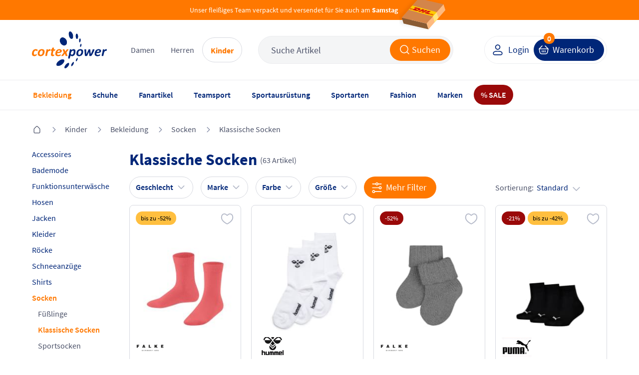

--- FILE ---
content_type: text/html; charset=UTF-8
request_url: https://www.cortexpower.de/kinderbekleidung/socken/klassische-socken/
body_size: 67911
content:
<!DOCTYPE HTML><html lang="de"> <head> <meta http-equiv="Content-Type" content="text/html; charset=UTF-8"> <title>Klassische Socken | Socken | Bekleidung | Kinder</title> <meta http-equiv="X-UA-Compatible" content="IE=Edge" /> <meta property="og:site_name" content="https://www.cortexpower.de/"> <meta property="fb:app_id" content="183927678402034"> <meta property="og:title" content="Klassische Socken | cortexpower.de "> <meta property="og:type" content="website"> <meta property="og:image" content="https://www.cortexpower.de/out/cortexpower/img/logo.png"> <meta property="og:url" content="https://www.cortexpower.de/"> <meta name="ROBOTS" content="INDEX, FOLLOW" /> <link rel="canonical" href="https://www.cortexpower.de/kinderbekleidung/socken/klassische-socken/"> <link rel="next" href="https://www.cortexpower.de/kinderbekleidung/socken/klassische-socken/2/"> <meta http-equiv="content-language" content="de" /> <link rel="shortcut icon" href="/favicon.ico"> <meta itemprop="target" content="https://www.cortexpower.de/index.php?cl=search&searchparam={searchparam}"/> <script type="text/javascript">//<![CDATA[
    if (window.tc === undefined) {
        var tc = {};
    }

    if (window.tccp === undefined) {
        var tccp = {};
    }
    tc.metaViewportDesktop      = 'width=device-width, initial-scale=1, minimum-scale=1, maximum-scale=2';
    tc.metaViewportDesktopForce = 'width=1200, maximum-scale=1.0';
    tc.metaViewportMobile       = 'width=device-width, initial-scale=1, minimum-scale=1.0, maximum-scale=1.0';


    if (tccp.app === undefined) {
        tccp.app = {};
    }

    if (tccp.app.data === undefined) {
        tccp.app.data = {};
    }

    tccp.app.data.active = false;

    
    tccp.app.geoData = {"coords":{"latitude":null,"longitude":null}};

    tccp.app.osName = null;
    tccp.app.osVersion = null;
    tccp.app.appVersion = null;
    tccp.app.appBuild  = null;

    tccp.app.sessionId = null;
    tccp.app.remoteAccessToken = "38f3a682";

    tccp.app.makeAppCalls = true;

    
    
//]]</script> <meta id="viewport" name="viewport" content="width=device-width" /> <script type="text/javascript">//<![CDATA[

                
    
    tc.ajaxLink = "//www.cortexpower.de/";

    tc.externalLink = "https://www.cortexpower.de/";

    tc.view = "alist";

    tc.isProductJsLoaded = false;

    tc.jsLang = {
        'TC_DETAILS_ARTNUMBER':         "Artikelnummer:",
        'TC_DETAILS_ADD_TOCART':        "in den Warenkorb",
        'TC_DETAILS_VARIANT_CHOOSE':    "Variante w\u00e4hlen!",
        'TC_HEADER_BASKET_ITEM':        "Produkt",
        'TC_HEADER_BASKET_ITEMS':       "Produkte",
        'TC_FOOTER_DESKTOP_LINK':       "zur Desktop Ansicht",
        'TC_FOOTER_MOBILE_LINK':        "zur Mobilen Ansicht",
        'TC_NAVIGATION_ALL_ARTICLES':   "Alle Artikel aus ",
        'TCCP_MORE_RESULTS':            "Mehr Ergebnisse zu",
        'TC_MORE_PICTURES':             "mehr Bilder",
        'TC_MENU_LABEL':                "Men\u00fc",
        'TCCP_SEARCH_CATEGORIES':       "KATEGORIEN",
        'TCCP_SEARCH_PRODUCTS':         "PRODUKTE",
        'TCCP_SEARCH_MANUFACTURERS':    "MARKE"
    };

    tc.jsLinks = {
        'selfLink':                     "https:\/\/www.cortexpower.de\/index.php",
        'shippingInfo':                 "https:\/\/www.cortexpower.de\/versandkosten-und-liefergebiet\/",
        'basket':                       "https:\/\/www.cortexpower.de\/warenkorb\/",
        'startseite':                   "https:\/\/www.cortexpower.de\/"
    };

    tc.smartyContent = {};
//]]</script> <link rel="stylesheet" type="text/css" href="https://www.cortexpower.de/out/cortexpower/src/css/shop.css?1769091926" /> <link rel="preconnect" href="https://privacy-proxy.usercentrics.eu"> <script id="usercentrics-cmp" data-settings-id="oYCGT7KqdEqApC" data-language="de" src="https://web.cmp.usercentrics.eu/ui/loader.js" async> </script> <script type="text/plain" data-usercentrics="Meta Pixel">
                !function(f,b,e,v,n,t,s){
                if(f.fbq)return;n=f.fbq=function(){n.callMethod?
            n.callMethod.apply(n,arguments):n.queue.push(arguments)};
                if(!f._fbq)f._fbq=n;n.push=n;n.loaded=!0;n.version='2.0';
                n.queue=[];t=b.createElement(e);t.async=!0;
                t.src=v;s=b.getElementsByTagName(e)[0];
                s.parentNode.insertBefore(t,s)}(window, document,'script',
                ' https://connect.facebook.net/en_US/fbevents.js');
                fbq('init', '1441385663763889');
                fbq('track', 'PageView');
            </script> <noscript> <img height="1" width="1" style="display:none" src=" https://www.facebook.com/tr?id=1441385663763889&ev=PageView&noscript=1 "/> </noscript> <script type="text/plain" data-usercentrics="Microsoft Advertising">
          (function(w,d,t,r,u)
          {
            var f,n,i;
            w[u]=w[u]||[],f=function()
            {
              var o={ti:"5217120", enableAutoSpaTracking: true};
              o.q=w[u],w[u]=new UET(o),w[u].push("pageLoad")
            },
            n=d.createElement(t),n.src=r,n.async=1,n.onload=n.onreadystatechange=function()
            {
              var s=this.readyState;
              s&&s!=="loaded"&&s!=="complete"||(f(),n.onload=n.onreadystatechange=null)
            },
            i=d.getElementsByTagName(t)[0],i.parentNode.insertBefore(n,i)
          })
          (window,document,"script","//bat.bing.com/bat.js","uetq");
        </script> <script type="text/javascript">

        if (window.tc === undefined) {
            var tc = {};
        }

        if (window.tccp === undefined) {
            var tccp = {};
        }

        if (tccp.app === undefined) {
            tccp.app = {};
        }

        tc.lang = {
            'TC_PRODUCT_NEW':                                   "NEU",
            'TC_PRODUCT_UVP':                                   "UVP",
            'TC_DETAILS_REDUCED_FROM':                          "statt",
            'currencySign':                                     "\u20ac",
            'currencyName':                                     "EUR",
            'TC_SHOW_MORE_ARTICLES':                            "mehr Artikel anzeigen",
            'TC_SIZE_MAPPING_ALL':                              "Alle",
            'TC_SIZE_MAPPING_ERROR':                            "Die von Ihnen gew\u00e4hlten Gr\u00f6\u00dfen ergaben kein Ergebnis!",
            'TC_EM_GERMANY':                                    "Deutschland!",
            'TC_EM_CURRENT_GAME':                               "Deutschland spielt zurzeit!",
            'TC_EM_FIRST_GAME':                                 "Erstes Deutschland EM-Spiel in",
            'TCCP_TOOLS_STOREORDER_BUTTON':                     "Vor Ort bestellen",
            'TCCP_TOOLS_STOREORDER_USER':                       "Benutzerinitialen",
            'TC_BACK':                                          "Zur\u00fcck",
            'TCCP_STORE_MAX_ORDERS_TITLE':                      "STORE_MAX_ORDERS_TITLE",
            'TCCP_STORE_MAX_ORDERS_SUB':                        "STORE_MAX_ORDERS_SUB",
            'TCCP_STORE_MAX_ORDERS_OK':                         "STORE_MAX_ORDERS_OK",
            'TCCP_TOOLS_STOREORDER_IDLE_TITLE':                 "Bestellung fortfahren?",
            'TCCP_TOOLS_STOREORDER_IDLE_SUBTITLE':              "Mit der Bestellung fortfahren oder neuen Warenkorb f\u00fcllen",
            'TCCP_TOOLS_STOREORDER_IDLE_TEXT':                  "Da seit wenigen Minuten keine Aktion in der Cortexpower App durchgef\u00fchrt wurde wird der Warenkorb innerhalb der n\u00e4chsten %s Sekunden zur\u00fcckgesetzt. Wenn Sie weitere Bestellungen ausf\u00fchren wollen w\u00e4hlen Sie \u201eweiter bestellen\u201d. Sind Sie ein neuer Kunde und wollen einen leeren Warenkorb bef\u00fcllen klicken Sie auf \u201cNeuer Kunde\u201d.",
            'TCCP_TOOLS_STOREORDER_IDLE_CONTINUE':              "weiter bestellen",
            'TCCP_TOOLS_STOREORDER_IDLE_CLEAR':                 "Neuer Kunde",
            'TCCP_TOOLS_STOREORDER_MAX_ARTICLES_DETAILS':       "Vor Ort sind nur <strong>%s Teile<\/strong> pro Bestellung m\u00f6glich",
            'TC_ADDED_TO_FAVORITELIST':                         "Artikel erfolgreich zur Favoritenliste hinzugef\u00fcgt",
            'TC_REMOVED_FROM_FAVORITELIST':                     "Artikel erfolgreich von Favoritenliste entfernt",
            'TC_LOADER_TEXT':                                   "Inhalte werden geladen",
            'TCCP_APP_OUT_OF_SERVICE':                          "Unsere App ist nicht mehr verf\u00fcgbar. Besuchen Sie stattdessen unsere mobile Webseite unter \"www.cortexpower.de\". <br><br> Vielen Dank f\u00fcr Ihre Unterst\u00fctzung und Ihr Verst\u00e4ndnis.",
            'TCCP_RETURN_POPUP_HEADING':                        "Best\u00e4tigen Sie die zur\u00fcckgegebene oder reklamierte Artikel",
            'TCCP_RETURN_POPUP_CONTENT':                        "Bevor Sie fortfahren, markieren Sie bitte das Kontrollk\u00e4stchen neben dem Artikel, den Sie zur\u00fcckgeben oder reklamieren m\u00f6chten. Klicken Sie erneut auf diese Schaltfl\u00e4che, um fortzufahren.",
            'TCCP_RETURN_POPUP_CLOSE':                          "schlie\u00dfen",
            'TC_ACCOUNT_ORDER_STATUS_ALL':                      "Alle",
            'TC_ACCOUNT_ORDER_STATUS_OPEN':                     "Offen",
            'TC_ACCOUNT_ORDER_STATUS_CANCELLED':                "Storniert",
            'TC_ACCOUNT_ORDER_STATUS_RETURNED':                 "Zur\u00fcckgeschickt",
            'TC_ACCOUNT_ORDER_STATUS_SHIPPED':                  "Verschickt",
            'TC_ACCOUNT_ORDER_STATUS_STORNO':                   "storniert",
            'TC_ACCOUNT_ORDER_STATUS_NOT_SHIPPED':              "noch nicht versendet",
            'TC_DASHBOARD_LAST_ADDED_FAVORITE_MORE':            "Weitere",
        };

        tc.timeout = {};

        tc.selfActionLink = "https:\/\/www.cortexpower.de\/index.php?";
        tc.basketLink = 'https://www.cortexpower.de/warenkorb/';
        tc.storeExportBasketLink = 'https://www.cortexpower.de/index.php?cl=tccp_tools_export_basket';

    </script> <link rel="apple-touch-icon" href="https://www.cortexpower.de/out/cortexpower/img/phone_icon_57.png"> <link rel="apple-touch-icon" sizes="72x72" href="https://www.cortexpower.de/out/cortexpower/img/phone_icon_72.png"> <link rel="apple-touch-icon" sizes="114x114" href="https://www.cortexpower.de/out/cortexpower/img/phone_icon_114.png"> <link rel="apple-touch-icon" sizes="228x228" href="https://www.cortexpower.de/out/cortexpower/img/phone_icon_228.png"> <link rel="apple-touch-icon-precomposed" href="icon" /> <meta name="apple-mobile-web-app-title" content="cortexpower.de"> </head> <body class="view_alist"> <script type="text/javascript">

        tc.mobileView = false;
        tc.appViewTablet = false;
        tc.firstMobileSwitcherJs = true;

        tc.windowWidth = document.body.clientWidth;
        tc.bodyWindowWidth = tc.windowWidth;

        tc.showResponsiveSizeWidth = 1183;

        if ( tccp.app.data.active === true ) {
            tc.mobileView = true;
            if ( tc.windowWidth > tc.showResponsiveSizeWidth ) {
                tc.appViewTablet = true;
            }
        }

        // Variable setzen - mobileDevice setzen - Apple, Mobile oder false

        tc.mobileDevice = false;
        tc.mobileDeviceClass = '';

        if ( navigator.userAgent.match(/Mobile/i) || navigator.userAgent.match(/BlackBerry/i) || navigator.userAgent.match(/PlayBooki/) || navigator.userAgent.match(/Kindle/i) || navigator.userAgent.match(/Kindle Fire/i) || navigator.userAgent.match(/Windows Phone/i) || navigator.userAgent.match(/Android/i) || navigator.userAgent.match(/Silk/i) ) {
            tc.mobileDevice = true;
            tc.mobileDeviceClass = ' mobileDevice';
        }

        if ( navigator.userAgent.match(/iPhone/i) || navigator.userAgent.match(/iPod/i) || navigator.userAgent.match(/iPad/i) ) {
            tc.mobileDevice = 'appleMobileDevice';
            tc.mobileDeviceClass = ' mobileDevice';
        }

        if ( navigator.userAgent.match(/Silk/i) || navigator.userAgent.match(/Kindle/i) || navigator.userAgent.match(/Kindle Fire/i) ) {
            tc.mobileDevice = 'amazonMobileDevice';
            tc.mobileDeviceClass = ' mobileDevice';
        }

        var currentDay = new Date().getDay();
        var currentHour = new Date().getHours();
        if (currentDay === 5 || currentDay === 6 && currentHour < 11) {
            document.body.classList.add('widget-top', 'free-delivery');
        }

            if ( tc.windowWidth <= tc.showResponsiveSizeWidth) {

        var mobileBody = document.getElementsByTagName('body')[0];
        mobileBody.className = mobileBody.className + ' mobileView' + tc.mobileDeviceClass;

        tc.mobileView = true;

        document.getElementById('viewport').setAttribute('content', tc.metaViewportMobile);

            } else {
        tc.amazonPaymentsWidth = tc.windowWidth;
    }


    </script> <header> <section class="main"> <section class="delivery-bar"> <section class="wrapper"> <div class="free-delivery-content align-x-center"> <span class="text margin-bottom-0">Unser fleißiges Team verpackt und versendet für Sie auch am <b>Samstag</b></span> <span class="delivery-icon"> <svg width="96" height="64" viewBox="0 0 96 64" fill="none" xmlns="http://www.w3.org/2000/svg"> <g clip-path="url(#clip0_3364_12613)"> <g filter="url(#filter0_d_3364_12613)"> <path d="M58.4046 62.8125L8.43393 51.2072L4.66528 39.5316L54.636 51.1369L58.4046 62.8125Z" fill="#895B34"/> <path d="M54.6359 51.1369L58.4045 62.8125L92.1601 24.182L88.3915 12.5065L54.6359 51.1369Z" fill="#FEBA7F"/> <path d="M4.66517 39.5316L54.6358 51.1369L88.3914 12.5064L38.4207 0.901141L4.66517 39.5316Z" fill="#D3854A"/> <path d="M74.549 28.3538L67.0879 36.9997L70.6014 48.8254L78.276 40.0289L74.549 28.3538Z" fill="#FFCC00"/> <path d="M74.549 28.3538L67.0879 36.9997L70.6014 48.8254L78.276 40.0289L74.549 28.3538Z" fill="white" fill-opacity="0.5"/> </g> <path d="M26.1235 14.9753L74.5459 28.3448L67.077 36.9885L18.6562 23.4654L26.1235 14.9753Z" fill="#FFCC00"/> <path d="M21.1011 20.8865L26.7935 22.4707L26.1456 22.7728L20.8047 21.2838L21.1011 20.8865Z" fill="#D40511"/> <path d="M21.7351 20.1412L27.9975 21.9105L27.3491 22.212L21.4391 20.5381L21.7351 20.1412Z" fill="#D40511"/> <path d="M20.4666 21.6318L25.5894 23.0317L24.945 23.3313L20.1724 22.0263L20.4666 21.6318Z" fill="#D40511"/> <path d="M67.6605 34.0239L61.2485 32.2861L61.8961 31.9842L67.9567 33.6267L67.6605 34.0239Z" fill="#D40511"/> <path d="M67.1121 34.7591L60.0476 32.8452L60.6922 32.5449L67.4063 34.3646L67.1121 34.7591Z" fill="#D40511"/> <path d="M63.0994 31.4236L68.5067 32.8891L68.2105 33.2863L62.4513 31.7259L63.0994 31.4236Z" fill="#D40511"/> <path d="M25.7463 23.5485L31.3716 20.9295L35.1622 21.9568C35.5812 22.0703 35.4772 22.2009 35.1007 22.3759C34.7183 22.5535 34.0644 22.86 33.6754 23.0401C33.478 23.1317 33.1196 23.2988 33.7636 23.4733L38.8418 24.8496C38.0611 25.2156 35.655 26.2339 33.1952 25.5672L25.7463 23.5485Z" fill="#D40511"/> <path d="M44.6352 26.4194L41.584 27.8408L37.2143 26.6566C37.2143 26.6566 40.2645 25.2353 40.266 25.2357L44.6352 26.4194Z" fill="#D40511"/> <path d="M50.9538 28.1321L47.9019 29.5529L43.5339 28.3692C43.5339 28.3692 46.5843 26.9479 46.5858 26.9483L50.9538 28.1321Z" fill="#D40511"/> <path d="M52.3747 28.5172C52.3747 28.5172 51.7851 28.7932 51.5002 28.9252C50.4922 29.3924 50.442 30.2413 52.2328 30.7266L59.248 32.6278L62.2995 31.2068L52.3747 28.5172Z" fill="#D40511"/> <path d="M32.0516 18.537L29.2509 19.8409L37.5395 22.0872C37.9584 22.2008 37.8544 22.3314 37.4778 22.5063C37.0955 22.6837 36.444 22.9963 36.0551 23.1764C35.8578 23.2677 35.4994 23.4348 36.1435 23.6094L39.533 24.528C39.533 24.528 40.54 24.0586 41.3828 23.6664C42.5295 23.1331 43.0501 21.5177 40.8228 20.9141L32.0516 18.537Z" fill="#D40511"/> <path d="M51.6447 27.8105L40.9571 24.914L46.3386 22.409L50.7067 23.5928L47.6222 25.0293L49.5719 25.5577L52.6576 24.1215L57.0253 25.3052L51.6447 27.8105Z" fill="#D40511"/> <path d="M63.0747 26.9446L57.6939 29.4498L53.0651 28.1954C53.0651 28.1954 58.4469 25.6904 58.4483 25.6908L63.0747 26.9446Z" fill="#D40511"/> </g> <defs> <filter id="filter0_d_3364_12613" x="-7.33472" y="-6.09888" width="101.495" height="75.9114" filterUnits="userSpaceOnUse" color-interpolation-filters="sRGB"> <feFlood flood-opacity="0" result="BackgroundImageFix"/> <feColorMatrix in="SourceAlpha" type="matrix" values="0 0 0 0 0 0 0 0 0 0 0 0 0 0 0 0 0 0 127 0" result="hardAlpha"/> <feOffset dx="-5"/> <feGaussianBlur stdDeviation="3.5"/> <feComposite in2="hardAlpha" operator="out"/> <feColorMatrix type="matrix" values="0 0 0 0 0 0 0 0 0 0 0 0 0 0 0 0 0 0 0.08 0"/> <feBlend mode="normal" in2="BackgroundImageFix" result="effect1_dropShadow_3364_12613"/> <feBlend mode="normal" in="SourceGraphic" in2="effect1_dropShadow_3364_12613" result="shape"/> </filter> <clipPath id="clip0_3364_12613"> <rect width="96" height="64" fill="white"/> </clipPath> </defs> </svg> </span> </div> </section> </section> <section class="wrapper"> <section class="row flex align-y-center"> <div class="col col-xl-0 col-d-3 col-t-3 col-m-3"> <a class="hamburger" href="#" title="menu" data-mobile-menu></a> <a class="mobile-search act" data-mobile-search href="#" title="search"></a> </div> <div class="col col-9 col-d-6 col-t-6 col-m-6 left"> <div class="header-wrapper"> <div class="header-logo"> <a href="https://www.cortexpower.de/" title="cortexpower GmbH"> <img src="https://www.cortexpower.de/out/cortexpower/img/logo_n.png" alt="cortexpower.de Logo"/> </a> </div> <div class="header-category"> <div class="level_1" data-menu="tc_damen"> <a href="https://www.cortexpower.de/damen/" title="Damen">Damen</a> </div> <div class="level_1" data-menu="tc_herren"> <a href="https://www.cortexpower.de/herren/" title="Herren">Herren</a> </div> <div class="level_1 active" data-menu="tc_kinder"> <a href="https://www.cortexpower.de/kinder/" title="Kinder">Kinder</a> </div> </div> <div class="header-search"> <form action="https://www.cortexpower.de/index.php?" method="get"> <input type="hidden" name="lang" value="0" /> <input type="hidden" name="cl" value="search" /> <div class="input-container"> <input class="searchparam js_placeholder" placeholder="Suche Artikel" type="text" name="searchparam" value="Suche Artikel" autocomplete="off" /> <button class="button orange icon-left submit" type="submit"> <span class="hidden-m hidden-t">Suchen</span> <i class="icon search-white"></i> </button> </div> <span class="close-icon align-x-center hidden-d" data-mobile-search> <i class="icon close-grey"></i> </span> </form> </div> </div> </div> <div class="col col-3 col-d-3 col-t-3 col-m-3 right"> <div class="header-wrapper"> <div class="button-container"> <div class="user-link"> <a class="button white icon-left btn-user" href="https://www.cortexpower.de/mein-konto/" title="Login"> <i class="icon user-blue"></i> <span class="hidden-m hidden-t">Login</span> </a> </div> <a class="button blue icon-left btn-basket" href="https://www.cortexpower.de/warenkorb/"> <i class="icon cart white hidden-m hidden-t"></i> <i class="icon cart blue hidden-d"></i> <span class="text hidden-m hidden-t" title="Warenkorb">Warenkorb</span> <span class="count">0</span> </a> </div> </div> </div> </section> </section> </section> <section class="menu"> <section class="wrapper"> <nav> <ul id="navigation"> <li class="navigation-header"> <div class="title"> <span class="title-return icon__base--return"></span> <span class="title-text"></span> </div> <div class="level_1" data-menu="tc_home"> <a href="https://www.cortexpower.de/" title=""></a> </div> <div class="level_1" data-menu="tc_damen"> <a href="https://www.cortexpower.de/damen/" title="">Damen</a> </div> <div class="level_1" data-menu="tc_herren"> <a href="https://www.cortexpower.de/herren/" title="">Herren</a> </div> <div class="level_1" data-menu="tc_kinder last"> <a href="https://www.cortexpower.de/kinder/" title="">Kinder</a> </div> <div class="navigation-close icon__base--close"></div> </li> <li id="tc_home" class="level_1  n1 tc_home category-arrow"> <a href="https://www.cortexpower.de/" title="" > <span class="icon"></span> <span class="content">Home</span> </a> <ul class="open"> <li class="level_2 menu_bar_element n548 tc_bekleidung category-arrow"> <a href="https://www.cortexpower.de/bekleidung/" title="" > <span class="icon"></span> Bekleidung </a> <ul> <div class="level_3_bgn"></div> <li class="level_3 col col-t-12 col-8  n549 tc_bekleidung_categories start_mobile_act category-arrow"> <span class="nolink level_3_headline color-orange"> <span class="icon"></span> Kategorien von A-Z </span> <ul class="open"> <li class="level_4 col col-t-12  n550 category-arrow"> <a href="https://www.cortexpower.de/bekleidung/accessoires/" title="" > <span class="icon"></span> Accessoires </a> <ul> <li class="level_5 col col-t-12  n551 "> <a href="https://www.cortexpower.de/bekleidung/accessoires/caps/" title="" > <span class="icon"></span> Caps </a> </li> <li class="level_5 col col-t-12  n553 "> <a href="https://www.cortexpower.de/bekleidung/accessoires/guertel/" title="" > <span class="icon"></span> Gürtel </a> </li> <li class="level_5 col col-t-12  n555 "> <a href="https://www.cortexpower.de/bekleidung/accessoires/gamaschen/" title="" > <span class="icon"></span> Gamaschen </a> </li> <li class="level_5 col col-t-12  n557 "> <a href="https://www.cortexpower.de/bekleidung/accessoires/haarbaender/" title="" > <span class="icon"></span> Haarbänder </a> </li> <li class="level_5 col col-t-12  n559 "> <a href="https://www.cortexpower.de/bekleidung/accessoires/handschuhe/" title="" > <span class="icon"></span> Handschuhe </a> </li> <li class="level_5 col col-t-12  n561 "> <a href="https://www.cortexpower.de/bekleidung/accessoires/hosentraeger/" title="" > <span class="icon"></span> Hosenträger </a> </li> <li class="level_5 col col-t-12  n563 "> <a href="https://www.cortexpower.de/bekleidung/accessoires/huete/" title="" > <span class="icon"></span> Hüte </a> </li> <li class="level_5 col col-t-12  n565 "> <a href="https://www.cortexpower.de/bekleidung/accessoires/masken/" title="" > <span class="icon"></span> Masken </a> </li> <li class="level_5 col col-t-12  n567 "> <a href="https://www.cortexpower.de/bekleidung/accessoires/muetzen/" title="" > <span class="icon"></span> Mützen </a> </li> <li class="level_5 col col-t-12  n571 "> <a href="https://www.cortexpower.de/bekleidung/accessoires/schals/" title="" > <span class="icon"></span> Schals </a> </li> <li class="level_5 col col-t-12  n573 "> <a href="https://www.cortexpower.de/bekleidung/accessoires/schlauchtuecher/" title="" > <span class="icon"></span> Schlauchtücher </a> </li> <li class="level_5 col col-t-12  n575 "> <a href="https://www.cortexpower.de/bekleidung/accessoires/stirnbaender/" title="" > <span class="icon"></span> Stirnbänder </a> </li> <li class="level_5 col col-t-12  n577 last "> <a href="https://www.cortexpower.de/bekleidung/accessoires/stulpen/" title="" > <span class="icon"></span> Stulpen </a> </li> </ul> </li> <li class="level_4 col col-t-12  n580 category-arrow"> <a href="https://www.cortexpower.de/bekleidung/bademode/" title="" > <span class="icon"></span> Bademode </a> <ul> <li class="level_5 col col-t-12  n581 "> <a href="https://www.cortexpower.de/bekleidung/bademode/badeanzuege/" title="" > <span class="icon"></span> Badeanzüge </a> </li> <li class="level_5 col col-t-12  n583 "> <a href="https://www.cortexpower.de/bekleidung/bademode/badehosen/" title="" > <span class="icon"></span> Badehosen </a> </li> <li class="level_5 col col-t-12  n585 "> <a href="https://www.cortexpower.de/bekleidung/bademode/bademaentel/" title="" > <span class="icon"></span> Bademäntel </a> </li> <li class="level_5 col col-t-12  n587 "> <a href="https://www.cortexpower.de/bekleidung/bademode/badeshorts/" title="" > <span class="icon"></span> Badeshorts </a> </li> <li class="level_5 col col-t-12  n589 "> <a href="https://www.cortexpower.de/bekleidung/bademode/bikinis/" title="" > <span class="icon"></span> Bikinis </a> </li> <li class="level_5 col col-t-12  n591 last "> <a href="https://www.cortexpower.de/bekleidung/bademode/uv-shirts/" title="" > <span class="icon"></span> UV-Shirts </a> </li> </ul> </li> <li class="level_4 col col-t-12  n594 "> <a href="https://www.cortexpower.de/bekleidung/blusen/" title="" > <span class="icon"></span> Blusen </a> </li> <li class="level_4 col col-t-12  n596 category-arrow"> <a href="https://www.cortexpower.de/bekleidung/funktionsunterwaesche/" title="" > <span class="icon"></span> Funktionsunterwäsche </a> <ul> <li class="level_5 col col-t-12  n597 "> <a href="https://www.cortexpower.de/bekleidung/funktionsunterwaesche/boxershorts/" title="" > <span class="icon"></span> Boxershorts </a> </li> <li class="level_5 col col-t-12  n599 "> <a href="https://www.cortexpower.de/bekleidung/funktionsunterwaesche/bhs/" title="" > <span class="icon"></span> BHs </a> </li> <li class="level_5 col col-t-12  n601 "> <a href="https://www.cortexpower.de/bekleidung/funktionsunterwaesche/lange-unterhosen/" title="" > <span class="icon"></span> Lange Unterhosen </a> </li> <li class="level_5 col col-t-12  n603 "> <a href="https://www.cortexpower.de/bekleidung/funktionsunterwaesche/panties/" title="" > <span class="icon"></span> Panties </a> </li> <li class="level_5 col col-t-12  n605 "> <a href="https://www.cortexpower.de/bekleidung/funktionsunterwaesche/short-tights/" title="" > <span class="icon"></span> Short Tights </a> </li> <li class="level_5 col col-t-12  n607 "> <a href="https://www.cortexpower.de/bekleidung/funktionsunterwaesche/shirts/" title="" > <span class="icon"></span> Shirts </a> </li> <li class="level_5 col col-t-12  n609 last "> <a href="https://www.cortexpower.de/bekleidung/funktionsunterwaesche/slips/" title="" > <span class="icon"></span> Slips </a> </li> </ul> </li> <li class="level_4 col col-t-12  n612 "> <a href="https://www.cortexpower.de/bekleidung/hemden/" title="" > <span class="icon"></span> Hemden </a> </li> <li class="level_4 col col-t-12  n614 category-arrow"> <a href="https://www.cortexpower.de/bekleidung/hosen/" title="" > <span class="icon"></span> Hosen </a> <ul> <li class="level_5 col col-t-12  n615 "> <a href="https://www.cortexpower.de/bekleidung/hosen/3-4-hosen/" title="" > <span class="icon"></span> 3/4 Hosen </a> </li> <li class="level_5 col col-t-12  n617 "> <a href="https://www.cortexpower.de/bekleidung/hosen/caprihosen/" title="" > <span class="icon"></span> Caprihosen </a> </li> <li class="level_5 col col-t-12  n619 "> <a href="https://www.cortexpower.de/bekleidung/hosen/kurze-hosen/" title="" > <span class="icon"></span> Kurze Hosen </a> </li> <li class="level_5 col col-t-12  n621 "> <a href="https://www.cortexpower.de/bekleidung/hosen/lange-hosen/" title="" > <span class="icon"></span> Lange Hosen </a> </li> <li class="level_5 col col-t-12  n623 "> <a href="https://www.cortexpower.de/bekleidung/hosen/leggings/" title="" > <span class="icon"></span> Leggings </a> </li> <li class="level_5 col col-t-12  n625 "> <a href="https://www.cortexpower.de/bekleidung/hosen/praesentationshosen/" title="" > <span class="icon"></span> Präsentationshosen </a> </li> <li class="level_5 col col-t-12  n627 "> <a href="https://www.cortexpower.de/bekleidung/hosen/radhosen/" title="" > <span class="icon"></span> Radhosen </a> </li> <li class="level_5 col col-t-12  n629 "> <a href="https://www.cortexpower.de/bekleidung/hosen/regenhosten/" title="" > <span class="icon"></span> Regenhosen </a> </li> <li class="level_5 col col-t-12  n631 "> <a href="https://www.cortexpower.de/bekleidung/hosen/tights/" title="" > <span class="icon"></span> Tights </a> </li> <li class="level_5 col col-t-12  n633 "> <a href="https://www.cortexpower.de/bekleidung/hosen/torwarthosen/" title="" > <span class="icon"></span> Torwarthosen </a> </li> <li class="level_5 col col-t-12  n635 "> <a href="https://www.cortexpower.de/bekleidung/hosen/trainingshosen/" title="" > <span class="icon"></span> Trainingshosen </a> </li> <li class="level_5 col col-t-12  n637 "> <a href="https://www.cortexpower.de/bekleidung/hosen/jumosuits/" title="" > <span class="icon"></span> Jumpsuits </a> </li> <li class="level_5 col col-t-12  n639 last "> <a href="https://www.cortexpower.de/bekleidung/hosen/ski-und-snowboardhosen/" title="" > <span class="icon"></span> Ski und Snowboardhosen </a> </li> </ul> </li> <li class="level_4 col col-t-12  n644 category-arrow"> <a href="https://www.cortexpower.de/bekleidung/jacken/" title="" > <span class="icon"></span> Jacken </a> <ul> <li class="level_5 col col-t-12  n645 "> <a href="https://www.cortexpower.de/bekleidung/jacken/daunenjacken/" title="" > <span class="icon"></span> Daunenjacken </a> </li> <li class="level_5 col col-t-12  n647 "> <a href="https://www.cortexpower.de/bekleidung/jacken/fleecejacken/" title="" > <span class="icon"></span> Fleecejacken </a> </li> <li class="level_5 col col-t-12  n649 "> <a href="https://www.cortexpower.de/bekleidung/jacken/laufjacken/" title="" > <span class="icon"></span> Laufjacken </a> </li> <li class="level_5 col col-t-12  n651 "> <a href="https://www.cortexpower.de/bekleidung/jacken/maentel/" title="" > <span class="icon"></span> Mäntel </a> </li> <li class="level_5 col col-t-12  n653 "> <a href="https://www.cortexpower.de/bekleidung/jacken/outdoorjacken/" title="" > <span class="icon"></span> Outdoorjacken </a> </li> <li class="level_5 col col-t-12  n655 "> <a href="https://www.cortexpower.de/bekleidung/jacken/praesentationsjacken/" title="" > <span class="icon"></span> Präsentationsjacken </a> </li> <li class="level_5 col col-t-12  n657 "> <a href="https://www.cortexpower.de/bekleidung/jacken/regenjacken/" title="" > <span class="icon"></span> Regenjacken </a> </li> <li class="level_5 col col-t-12  n659 "> <a href="https://www.cortexpower.de/bekleidung/jacken/ski-und-snowboardjacken/" title="" > <span class="icon"></span> Ski und Snowboardjacken </a> </li> <li class="level_5 col col-t-12  n661 "> <a href="https://www.cortexpower.de/bekleidung/jacken/softshelljacken/" title="" > <span class="icon"></span> Softshelljacken </a> </li> <li class="level_5 col col-t-12  n663 "> <a href="https://www.cortexpower.de/bekleidung/jacken/strickjacken/" title="" > <span class="icon"></span> Strickjacken </a> </li> <li class="level_5 col col-t-12  n665 "> <a href="https://www.cortexpower.de/bekleidung/jacken/trainingsjacken/" title="" > <span class="icon"></span> Trainingsjacken </a> </li> <li class="level_5 col col-t-12  n667 "> <a href="https://www.cortexpower.de/bekleidung/jacken/uebergangsjacken/" title="" > <span class="icon"></span> Übergangsjacken </a> </li> <li class="level_5 col col-t-12  n669 "> <a href="https://www.cortexpower.de/bekleidung/jacken/windbreaker/" title="" > <span class="icon"></span> Windbreaker </a> </li> <li class="level_5 col col-t-12  n671 last "> <a href="https://www.cortexpower.de/bekleidung/jacken/winterjacken/" title="" > <span class="icon"></span> Winterjacken </a> </li> </ul> </li> <li class="level_4 col col-t-12  n674 "> <a href="https://www.cortexpower.de/bekleidung/kleider/" title="" > <span class="icon"></span> Kleider </a> </li> <li class="level_4 col col-t-12  n676 "> <a href="https://www.cortexpower.de/bekleidung/roecke/" title="" > <span class="icon"></span> Röcke </a> </li> <li class="level_4 col col-t-12  n678 "> <a href="https://www.cortexpower.de/bekleidung/schneeanzuege/" title="" > <span class="icon"></span> Schneeanzüge </a> </li> <li class="level_4 col col-t-12  n680 category-arrow"> <a href="https://www.cortexpower.de/bekleidung/shirts/" title="" > <span class="icon"></span> Shirts </a> <ul> <li class="level_5 col col-t-12  n681 "> <a href="https://www.cortexpower.de/bekleidung/shirts/funktionsshirts/" title="" > <span class="icon"></span> Funktionsshirts </a> </li> <li class="level_5 col col-t-12  n683 "> <a href="https://www.cortexpower.de/bekleidung/shirts/langarm-shirts/" title="" > <span class="icon"></span> Langarm Shirts </a> </li> <li class="level_5 col col-t-12  n685 "> <a href="https://www.cortexpower.de/bekleidung/shirts/poloshirts/" title="" > <span class="icon"></span> Poloshirts </a> </li> <li class="level_5 col col-t-12  n687 "> <a href="https://www.cortexpower.de/bekleidung/shirts/t-shirts/" title="" > <span class="icon"></span> T-Shirts </a> </li> <li class="level_5 col col-t-12  n689 "> <a href="https://www.cortexpower.de/bekleidung/shirts/tops/" title="" > <span class="icon"></span> Tops </a> </li> <li class="level_5 col col-t-12  n691 last "> <a href="https://www.cortexpower.de/bekleidung/shirts/trikots/" title="" > <span class="icon"></span> Trikots </a> </li> </ul> </li> <li class="level_4 col col-t-12  n694 category-arrow"> <a href="https://www.cortexpower.de/bekleidung/socken/" title="" > <span class="icon"></span> Socken </a> <ul> <li class="level_5 col col-t-12  n695 "> <a href="https://www.cortexpower.de/bekleidung/socken/fuesslinge/" title="" > <span class="icon"></span> Füßlinge </a> </li> <li class="level_5 col col-t-12  n697 "> <a href="https://www.cortexpower.de/bekleidung/socken/klassische-socken/" title="" > <span class="icon"></span> Klassische Socken </a> </li> <li class="level_5 col col-t-12  n699 "> <a href="https://www.cortexpower.de/bekleidung/socken/sportsocken/" title="" > <span class="icon"></span> Sportsocken </a> </li> <li class="level_5 col col-t-12  n703 "> <a href="https://www.cortexpower.de/bekleidung/socken/strumpfhosen/" title="" > <span class="icon"></span> Strumpfhosen </a> </li> <li class="level_5 col col-t-12  n701 last "> <a href="https://www.cortexpower.de/bekleidung/socken/stutzen/" title="" > <span class="icon"></span> Stutzen </a> </li> </ul> </li> <li class="level_4 col col-t-12  n706 "> <a href="https://www.cortexpower.de/bekleidung/strampler/" title="" > <span class="icon"></span> Strampler </a> </li> <li class="level_4 col col-t-12  n708 category-arrow"> <a href="https://www.cortexpower.de/bekleidung/sweatshirts/" title="" > <span class="icon"></span> Sweatshirts </a> <ul> <li class="level_5 col col-t-12  n709 "> <a href="https://www.cortexpower.de/bekleidung/sweatshirts/kapuzenpullover/" title="" > <span class="icon"></span> Kapuzenpullover </a> </li> <li class="level_5 col col-t-12  n711 "> <a href="https://www.cortexpower.de/bekleidung/sweatshirts/pullover/" title="" > <span class="icon"></span> Pullover </a> </li> <li class="level_5 col col-t-12  n713 last "> <a href="https://www.cortexpower.de/bekleidung/sweatshirts/sweatjacken/" title="" > <span class="icon"></span> Sweatjacken </a> </li> </ul> </li> <li class="level_4 col col-t-12  n716 category-arrow"> <a href="https://www.cortexpower.de/bekleidung/trainingsanzuege/" title="" > <span class="icon"></span> Trainingsanzüge </a> <ul> <li class="level_5 col col-t-12  n717 "> <a href="https://www.cortexpower.de/bekleidung/trainingsanzuege/praesentationsanzuege/" title="" > <span class="icon"></span> Präsentationsanzüge </a> </li> <li class="level_5 col col-t-12  n719 last "> <a href="https://www.cortexpower.de/bekleidung/trainingsanzuege/trainingsanzuege/" title="" > <span class="icon"></span> Trainingsanzüge </a> </li> </ul> </li> <li class="level_4 col col-t-12  n722 last "> <a href="https://www.cortexpower.de/bekleidung/westen/" title="" > <span class="icon"></span> Westen </a> </li> </ul> </li> <li class="level_3 col col-t-12 col-4  n725 tc_marken_filter last category-arrow"> <a href="/marken/" title="" class="level_3_headline"> <span class="icon"></span> Marken </a> <ul> <li class="level_4 col col-t-12  n726 tc_nike "> <a href="/bekleidung/?m=200008" title="" > <span class="icon"></span> <span class="manufacturer">Nike</span> </a> </li> <li class="level_4 col col-t-12  n728 tc_adidas "> <a href="/bekleidung/?m=199970" title="" > <span class="icon"></span> <span class="manufacturer">adidas</span> </a> </li> <li class="level_4 col col-t-12  n730 tc_jako "> <a href="/bekleidung/?m=198832" title="" > <span class="icon"></span> Jako </a> </li> <li class="level_4 col col-t-12  n732 tc_schoeffel "> <a href="/bekleidung/?m=200970" title="" > <span class="icon"></span> Schöffel </a> </li> <li class="level_4 col col-t-12  n734 tc_puma "> <a href="/bekleidung/?m=198950" title="" > <span class="icon"></span> <span class="manufacturer">Puma</span> </a> </li> <li class="level_4 col col-t-12  n736 tc_hummel "> <a href="/bekleidung/?m=235204" title="" > <span class="icon"></span> Hummel </a> </li> <li class="level_4 col col-t-12  n738 tc_asics "> <a href="/bekleidung/?m=199905" title="" > <span class="icon"></span> Asics </a> </li> <li class="level_4 col col-t-12  n740 tc_mammut "> <a href="/bekleidung/?m=200791" title="" > <span class="icon"></span> Mammut </a> </li> <li class="level_4 col col-t-12  n742 tc_marken_more last "> <a href="/marken/" title="" > <span class="icon"></span> Mehr Marken </a> </li> </ul> </li> <div class="close hidden-m hidden-t"> <i class="close-grey"></i> </div> </ul> </li> <li class="level_2 menu_bar_element n746 tc_schuhe category-arrow"> <a href="https://www.cortexpower.de/schuhe/" title="" > <span class="icon"></span> Schuhe </a> <ul> <div class="level_3_bgn"></div> <li class="level_3 col col-t-12 col-4  n747 tc_schuhe_categories start_mobile_act category-arrow"> <span class="nolink level_3_headline color-orange"> <span class="icon"></span> Kategorien von A-Z </span> <ul class="open"> <li class="level_4 col col-t-12  n748 category-arrow"> <a href="https://www.cortexpower.de/schuhe/badeschuhe/" title="" > <span class="icon"></span> Badeschuhe </a> <ul> <li class="level_5 col col-t-12  n749 "> <a href="https://www.cortexpower.de/schuhe/badeschuhe/badeschlappen/" title="" > <span class="icon"></span> Badeschlappen </a> </li> <li class="level_5 col col-t-12  n751 "> <a href="https://www.cortexpower.de/schuhe/badeschuhe/wasserschuhe/" title="" > <span class="icon"></span> Wasserschuhe </a> </li> <li class="level_5 col col-t-12  n753 last "> <a href="https://www.cortexpower.de/schuhe/badeschuhe/zehentrenner/" title="" > <span class="icon"></span> Zehentrenner </a> </li> </ul> </li> <li class="level_4 col col-t-12  n760 "> <a href="https://www.cortexpower.de/schuhe/freizeitschuhe/" title="" > <span class="icon"></span> Freizeitschuhe </a> </li> <li class="level_4 col col-t-12  n762 category-arrow"> <a href="https://www.cortexpower.de/schuhe/fussballschuhe/" title="" > <span class="icon"></span> Fussballschuhe </a> <ul> <li class="level_5 col col-t-12  n763 "> <a href="https://www.cortexpower.de/schuhe/fussballschuhe/indoor-sohle/" title="" > <span class="icon"></span> Indoor-Sohle </a> </li> <li class="level_5 col col-t-12  n765 "> <a href="https://www.cortexpower.de/schuhe/fussballschuhe/kunstrasen-sohle/" title="" > <span class="icon"></span> Kunstrasen-Sohle </a> </li> <li class="level_5 col col-t-12  n767 "> <a href="https://www.cortexpower.de/schuhe/fussballschuhe/multinocken-sohle/" title="" > <span class="icon"></span> Multinocken-Sohle </a> </li> <li class="level_5 col col-t-12  n769 "> <a href="https://www.cortexpower.de/schuhe/fussballschuhe/nocken-sohle/" title="" > <span class="icon"></span> Nocken-Sohle </a> </li> <li class="level_5 col col-t-12  n771 "> <a href="https://www.cortexpower.de/schuhe/fussballschuhe/stollen-sohle/" title="" > <span class="icon"></span> Stollen-Sohle </a> </li> <li class="level_5 col col-t-12  n773 "> <a href="https://www.cortexpower.de/schuhe/fussballschuhe/street-sohle/" title="" > <span class="icon"></span> Street-Sohle </a> </li> <li class="level_5 col col-t-12  n775 "> <a href="https://www.cortexpower.de/schuhe/fussballschuhe/ersatzstollen/" title="" > <span class="icon"></span> Ersatzstollen </a> </li> <li class="level_5 col col-t-12  n835 "> <a href="https://www.cortexpower.de/schuhe/fussballschuhe/adidas-f50/" title="" > <span class="icon"></span> <span class="manufacturer">adidas</span>F50 </a> </li> <li class="level_5 col col-t-12  n783 "> <a href="https://www.cortexpower.de/schuhe/fussballschuhe/adidas-classic/" title="" > <span class="icon"></span> <span class="manufacturer">adidas</span>Classic </a> </li> <li class="level_5 col col-t-12  n785 "> <a href="https://www.cortexpower.de/schuhe/fussballschuhe/adidas-copa/" title="" > <span class="icon"></span> <span class="manufacturer">adidas</span>Copa </a> </li> <li class="level_5 col col-t-12  n793 "> <a href="https://www.cortexpower.de/schuhe/fussballschuhe/adidas-predator/" title="" > <span class="icon"></span> <span class="manufacturer">adidas</span>Predator </a> </li> <li class="level_5 col col-t-12  n795 "> <a href="https://www.cortexpower.de/schuhe/fussballschuhe/adidas-x/" title="" > <span class="icon"></span> <span class="manufacturer">adidas</span>X </a> </li> <li class="level_5 col col-t-12  n805 "> <a href="https://www.cortexpower.de/schuhe/fussballschuhe/nike-mercurial/" title="" > <span class="icon"></span> <span class="manufacturer">Nike</span>Mercurial </a> </li> <li class="level_5 col col-t-12  n807 "> <a href="https://www.cortexpower.de/schuhe/fussballschuhe/nike-tiempo/" title="" > <span class="icon"></span> <span class="manufacturer">Nike</span>Tiempo </a> </li> <li class="level_5 col col-t-12  n837 "> <a href="https://www.cortexpower.de/schuhe/fussballschuhe/nike-phantom/" title="" > <span class="icon"></span> <span class="manufacturer">Nike</span>Phantom </a> </li> <li class="level_5 col col-t-12  n813 "> <a href="https://www.cortexpower.de/schuhe/fussballschuhe/nike-phantom-gt/" title="" > <span class="icon"></span> <span class="manufacturer">Nike</span>Phantom GT </a> </li> <li class="level_5 col col-t-12  n823 "> <a href="https://www.cortexpower.de/schuhe/fussballschuhe/puma-king/" title="" > <span class="icon"></span> <span class="manufacturer">Puma</span>King </a> </li> <li class="level_5 col col-t-12  n825 "> <a href="https://www.cortexpower.de/schuhe/fussballschuhe/puma-future/" title="" > <span class="icon"></span> <span class="manufacturer">Puma</span>Future </a> </li> <li class="level_5 col col-t-12  n831 last "> <a href="https://www.cortexpower.de/schuhe/fussballschuhe/puma-ultra/" title="" > <span class="icon"></span> <span class="manufacturer">Puma</span>Ultra </a> </li> </ul> </li> <li class="level_4 col col-t-12  n840 category-arrow"> <a href="https://www.cortexpower.de/schuhe/gymnastikschuhe/" title="" > <span class="icon"></span> Gymnastikschuhe </a> <ul> <li class="level_5 col col-t-12  n841 last "> <a href="https://www.cortexpower.de/schuhe/gymnastikschuhe/gymnastikschuhe/" title="" > <span class="icon"></span> Gymnastikschuhe </a> </li> </ul> </li> <li class="level_4 col col-t-12  n844 "> <a href="https://www.cortexpower.de/schuhe/hallenschuhe/" title="" > <span class="icon"></span> Hallenschuhe </a> </li> <li class="level_4 col col-t-12  n846 "> <a href="https://www.cortexpower.de/schuhe/hausschuhe/" title="" > <span class="icon"></span> Hausschuhe </a> </li> <li class="level_4 col col-t-12  n848 category-arrow"> <a href="https://www.cortexpower.de/schuhe/laufschuhe/" title="" > <span class="icon"></span> Laufschuhe </a> <ul> <li class="level_5 col col-t-12  n851 "> <a href="https://www.cortexpower.de/schuhe/laufschuhe/daempfung/" title="" > <span class="icon"></span> Dämpfung </a> </li> <li class="level_5 col col-t-12  n853 "> <a href="https://www.cortexpower.de/schuhe/laufschuhe/trail-running/" title="" > <span class="icon"></span> Trail-Running </a> </li> <li class="level_5 col col-t-12  n855 "> <a href="https://www.cortexpower.de/schuhe/laufschuhe/leichtgewicht/" title="" > <span class="icon"></span> Leichtgewicht </a> </li> <li class="level_5 col col-t-12  n857 "> <a href="https://www.cortexpower.de/schuhe/laufschuhe/neutral/" title="" > <span class="icon"></span> Neutral </a> </li> <li class="level_5 col col-t-12  n859 "> <a href="https://www.cortexpower.de/schuhe/laufschuhe/spikes/" title="" > <span class="icon"></span> Spikes </a> </li> <li class="level_5 col col-t-12  n861 "> <a href="https://www.cortexpower.de/schuhe/laufschuhe/stabilitaet/" title="" > <span class="icon"></span> Stabilität </a> </li> <li class="level_5 col col-t-12  n863 last "> <a href="https://www.cortexpower.de/schuhe/laufschuhe/walking/" title="" > <span class="icon"></span> Walking </a> </li> </ul> </li> <li class="level_4 col col-t-12  n866 category-arrow"> <a href="https://www.cortexpower.de/schuhe/outdoorschuhe/" title="" > <span class="icon"></span> Outdoorschuhe </a> <ul> <li class="level_5 col col-t-12  n867 "> <a href="https://www.cortexpower.de/schuhe/outdoorschuhe/halbschuhe/" title="" > <span class="icon"></span> Halbschuhe </a> </li> <li class="level_5 col col-t-12  n869 "> <a href="https://www.cortexpower.de/schuhe/outdoorschuhe/trekkingsandalen/" title="" > <span class="icon"></span> Trekkingsandalen </a> </li> <li class="level_5 col col-t-12  n871 "> <a href="https://www.cortexpower.de/schuhe/outdoorschuhe/trekkingschuhe/" title="" > <span class="icon"></span> Trekkingschuhe </a> </li> <li class="level_5 col col-t-12  n873 last "> <a href="https://www.cortexpower.de/schuhe/outdoorschuhe/wanderstiefel/" title="" > <span class="icon"></span> Wanderstiefel </a> </li> </ul> </li> <li class="level_4 col col-t-12  n876 "> <a href="https://www.cortexpower.de/schuhe/sandalen/" title="" > <span class="icon"></span> Sandalen </a> </li> <li class="level_4 col col-t-12  n878 "> <a href="https://www.cortexpower.de/schuhe/slipper/" title="" > <span class="icon"></span> Slipper </a> </li> <li class="level_4 col col-t-12  n880 "> <a href="https://www.cortexpower.de/schuhe/sneaker/" title="" > <span class="icon"></span> Sneaker </a> </li> <li class="level_4 col col-t-12  n882 category-arrow"> <a href="https://www.cortexpower.de/schuhe/stiefel/" title="" > <span class="icon"></span> Stiefel </a> <ul> <li class="level_5 col col-t-12  n883 "> <a href="https://www.cortexpower.de/schuhe/stiefel/boots/" title="" > <span class="icon"></span> Boots </a> </li> <li class="level_5 col col-t-12  n885 "> <a href="https://www.cortexpower.de/schuhe/stiefel/gummistiefel/" title="" > <span class="icon"></span> Gummistiefel </a> </li> <li class="level_5 col col-t-12  n889 "> <a href="https://www.cortexpower.de/schuhe/stiefel/trekkingstiefel/" title="" > <span class="icon"></span> Trekkingstiefel </a> </li> <li class="level_5 col col-t-12  n891 last "> <a href="https://www.cortexpower.de/schuhe/stiefel/winterstiefel/" title="" > <span class="icon"></span> Winterstiefel </a> </li> </ul> </li> <li class="level_4 col col-t-12  n894 "> <a href="https://www.cortexpower.de/schuhe/tennisschuhe/" title="" > <span class="icon"></span> Tennisschuhe </a> </li> <li class="level_4 col col-t-12  n896 "> <a href="https://www.cortexpower.de/schuhe/trainingsschuhe/" title="" > <span class="icon"></span> Trainingsschuhe </a> </li> <li class="level_4 col col-t-12  n900 last "> <a href="https://www.cortexpower.de/schuhe/schuhzubehoer/" title="" > <span class="icon"></span> Schuhzubehör </a> </li> </ul> </li> <li class="level_3 col col-t-12 col-4  n903 tc_boots category-arrow"> <a href="/schuhe/fussballschuhe/" title="" class="level_3_headline"> <span class="icon"></span> Fussballschuhe </a> <ul> <li class="level_4 col col-t-12  n962 tc_adidas_f50 "> <a href="/schuhe/fussballschuhe/adidas-f50/" title="" > <span class="icon"></span> <span class="manufacturer">adidas</span>F50 </a> </li> <li class="level_4 col col-t-12  n912 tc_adidas_classic "> <a href="/schuhe/fussballschuhe/adidas-classic/" title="" > <span class="icon"></span> <span class="manufacturer">adidas</span>Classic </a> </li> <li class="level_4 col col-t-12  n914 tc_adidas_copa "> <a href="/schuhe/fussballschuhe/adidas-copa/" title="" > <span class="icon"></span> <span class="manufacturer">adidas</span>Copa </a> </li> <li class="level_4 col col-t-12  n920 tc_adidas_predator "> <a href="/schuhe/fussballschuhe/adidas-predator/" title="" > <span class="icon"></span> <span class="manufacturer">adidas</span>Predator </a> </li> <li class="level_4 col col-t-12  n922 tc_adidas_x "> <a href="/schuhe/fussballschuhe/adidas-x/" title="" > <span class="icon"></span> <span class="manufacturer">adidas</span>X </a> </li> <li class="level_4 col col-t-12  n930 tc_nike_mercurial "> <a href="/schuhe/fussballschuhe/nike-mercurial/" title="" > <span class="icon"></span> <span class="manufacturer">Nike</span>Mercurial </a> </li> <li class="level_4 col col-t-12  n938 tc_nike_tiempo "> <a href="/schuhe/fussballschuhe/nike-tiempo/" title="" > <span class="icon"></span> <span class="manufacturer">Nike</span>Tiempo </a> </li> <li class="level_4 col col-t-12  n904 tc_nike_mercurial "> <a href="/schuhe/fussballschuhe/nike-phantom/" title="" > <span class="icon"></span> <span class="manufacturer">Nike</span>Phantom </a> </li> <li class="level_4 col col-t-12  n954 tc_puma_one "> <a href="/schuhe/fussballschuhe/puma-future/" title="" > <span class="icon"></span> <span class="manufacturer">Puma</span>Future </a> </li> <li class="level_4 col col-t-12  n958 tc_puma_one last "> <a href="/schuhe/fussballschuhe/puma-ultra/" title="" > <span class="icon"></span> <span class="manufacturer">Puma</span>Ultra </a> </li> </ul> </li> <li class="level_3 col col-t-12 col-4  n965 tc_marken_filter last category-arrow"> <a href="/marken/" title="" class="level_3_headline"> <span class="icon"></span> Marken </a> <ul> <li class="level_4 col col-t-12  n966 tc_nike "> <a href="/schuhe/?m=200008" title="" > <span class="icon"></span> <span class="manufacturer">Nike</span> </a> </li> <li class="level_4 col col-t-12  n968 tc_adidas "> <a href="/schuhe/?m=199970" title="" > <span class="icon"></span> <span class="manufacturer">adidas</span> </a> </li> <li class="level_4 col col-t-12  n970 tc_asics "> <a href="/schuhe/?m=199905" title="" > <span class="icon"></span> Asics </a> </li> <li class="level_4 col col-t-12  n972 tc_lowa "> <a href="/schuhe/?m=293951" title="" > <span class="icon"></span> Lowa </a> </li> <li class="level_4 col col-t-12  n974 tc_puma "> <a href="/schuhe/?m=198950" title="" > <span class="icon"></span> <span class="manufacturer">Puma</span> </a> </li> <li class="level_4 col col-t-12  n976 tc_sorel "> <a href="/schuhe/?m=200319" title="" > <span class="icon"></span> Sorel </a> </li> <li class="level_4 col col-t-12  n978 tc_reebok "> <a href="/schuhe/?m=200048" title="" > <span class="icon"></span> Reebok </a> </li> <li class="level_4 col col-t-12  n980 tc_meindl "> <a href="/schuhe/?m=237068" title="" > <span class="icon"></span> Meindl </a> </li> <li class="level_4 col col-t-12  n982 tc_marken_more last "> <a href="/marken/" title="" > <span class="icon"></span> Mehr Marken </a> </li> </ul> </li> <li class="highlight_picture hide"></li> <div class="close hidden-m hidden-t"> <i class="close-grey"></i> </div> </ul> </li> <li class="level_2 menu_bar_element n986 tc_fanartikel category-arrow"> <a href="https://www.cortexpower.de/fanartikel/" title="" > <span class="icon"></span> Fanartikel </a> <ul> <div class="level_3_bgn"></div> <li class="level_3 col col-t-12 col-4  n987 tc_fanartikel_bundesliga category-arrow"> <a href="https://www.cortexpower.de/fanartikel/bundesliga/" title="" class="level_3_headline"> <span class="icon"></span> Bundesliga </a> <ul> <li class="level_4 col col-t-12  n988 tc_fanartikel_bundesliga_bayernmuenchen "> <a href="https://www.cortexpower.de/fanartikel/bundesliga/bayern-muenchen/" title="" > <span class="icon"></span> Bayern München </a> </li> <li class="level_4 col col-t-12  n990 tc_fanartikel_bundesliga_borussiadortmund "> <a href="https://www.cortexpower.de/fanartikel/bundesliga/borussia-dortmund/" title="" > <span class="icon"></span> Borussia Dortmund </a> </li> <li class="level_4 col col-t-12  n1000 tc_fanartikel_bundesliga_eintrachtfrankfurt "> <a href="https://www.cortexpower.de/fanartikel/bundesliga/eintracht-frankfurt/" title="" > <span class="icon"></span> Eintracht Frankfurt </a> </li> <li class="level_4 col col-t-12  n1022 tc_fanartikel_bundesliga_mainz05 "> <a href="https://www.cortexpower.de/fanartikel/bundesliga/mainz-05/" title="" > <span class="icon"></span> Mainz 05 </a> </li> <li class="level_4 col col-t-12  n1006 tc_fanartikel_bundesliga_borussiagladbach "> <a href="https://www.cortexpower.de/fanartikel/bundesliga/borussia-moenchengladbach/" title="" > <span class="icon"></span> Borussia Mönchengladbach </a> </li> <li class="level_4 col col-t-12  n1008 tc_fanartikel_bundesliga_vfbstuttgart "> <a href="https://www.cortexpower.de/fanartikel/bundesliga/vfb-stuttgart/" title="" > <span class="icon"></span> VfB Stuttgart </a> </li> <li class="level_4 col col-t-12  n1010 tc_fanartikel_bundesliga_fckoeln "> <a href="https://www.cortexpower.de/fanartikel/bundesliga/1-fc-koeln/" title="" > <span class="icon"></span> 1. FC Köln </a> </li> <li class="level_4 col col-t-12  n1018 tc_fanartikel_bundesliga_fcstpauli last "> <a href="https://www.cortexpower.de/fanartikel/bundesliga/fc-st-pauli/" title="" > <span class="icon"></span> FC St. Pauli </a> </li> </ul> </li> <li class="level_3 col col-t-12 col-4  n1025 tc_fanartikel_international category-arrow"> <a href="https://www.cortexpower.de/fanartikel/international/" title="" class="level_3_headline"> <span class="icon"></span> International </a> <ul> <li class="level_4 col col-t-12  n1030 tc_fanartikel_international_realmadrid "> <a href="https://www.cortexpower.de/fanartikel/international/real-madrid/" title="" > <span class="icon"></span> Real Madrid </a> </li> <li class="level_4 col col-t-12  n1036 tc_fanartikel_international_fcliverpool "> <a href="https://www.cortexpower.de/fanartikel/international/fc-liverpool/" title="" > <span class="icon"></span> FC Liverpool </a> </li> <li class="level_4 col col-t-12  n1042 tc_fanartikel_international_manchestercity "> <a href="https://www.cortexpower.de/fanartikel/international/manchester-city/" title="" > <span class="icon"></span> Manchester City </a> </li> <li class="level_4 col col-t-12  n1044 tc_fanartikel_international_manchesterunited "> <a href="https://www.cortexpower.de/fanartikel/international/manchester-united/" title="" > <span class="icon"></span> Manchester United </a> </li> <li class="level_4 col col-t-12  n1048 tc_fanartikel_international_acmilan "> <a href="https://www.cortexpower.de/fanartikel/international/ac-milan/" title="" > <span class="icon"></span> AC Milan </a> </li> <li class="level_4 col col-t-12  n1056 tc_fanartikel_international_parissaintgermain last "> <a href="https://www.cortexpower.de/fanartikel/international/paris-saint-germain/" title="" > <span class="icon"></span> Paris Saint-Germain </a> </li> </ul> </li> <li class="level_3 col col-t-12 col-4  n1067 tc_fanartikel_nationalmannschaften last category-arrow"> <a href="https://www.cortexpower.de/fanartikel/nationalmannschaften/" title="" class="level_3_headline"> <span class="icon"></span> Nationalmannschaften </a> <ul> <li class="level_4 col col-t-12  n1068 tc_fanartikel_nationalmannschaften_de "> <a href="https://www.cortexpower.de/fanartikel/nationalmannschaften/deutschland/" title="" > <span class="icon"></span> Deutschland </a> </li> <li class="level_4 col col-t-12  n1072 tc_fanartikel_nationalmannschaften_es "> <a href="https://www.cortexpower.de/fanartikel/nationalmannschaften/spanien/" title="" > <span class="icon"></span> Spanien </a> </li> <li class="level_4 col col-t-12  n1076 tc_fanartikel_nationalmannschaften_it last "> <a href="https://www.cortexpower.de/fanartikel/nationalmannschaften/italien/" title="" > <span class="icon"></span> Italien </a> </li> </ul> </li> <div class="close hidden-m hidden-t"> <i class="close-grey"></i> </div> </ul> </li> <li class="level_2 menu_bar_element n1104 tc_teamsport category-arrow"> <a href="https://www.cortexpower.de/teamsport/" title="" > <span class="icon"></span> Teamsport </a> <ul> <div class="level_3_bgn"></div> <li class="level_3 col col-t-12 col-2 n1105 tc_teamsport_bekleidung start_mobile_act category-arrow"> <span class="nolink level_3_headline color-orange"> <span class="icon"></span> Bekleidung &amp; Ausrüstung </span> <ul class="open"> <li class="level_4 col col-t-12  n1108 "> <a href="https://www.cortexpower.de/teamsport/funktionsunterwaesche/" title="" > <span class="icon"></span> Funktionsunterwäsche </a> </li> <li class="level_4 col col-t-12  n1110 "> <a href="https://www.cortexpower.de/teamsport/armbinden/" title="" > <span class="icon"></span> Armbinden </a> </li> <li class="level_4 col col-t-12  n1112 "> <a href="https://www.cortexpower.de/teamsport/ausruestung/" title="" > <span class="icon"></span> Ausrüstung </a> </li> <li class="level_4 col col-t-12  n1114 "> <a href="https://www.cortexpower.de/teamsport/coach-trainer/" title="" > <span class="icon"></span> Coach &amp; Trainer </a> </li> <li class="level_4 col col-t-12  n1116 "> <a href="https://www.cortexpower.de/teamsport/feldspieler/" title="" > <span class="icon"></span> Feldspieler </a> </li> <li class="level_4 col col-t-12  n1122 "> <a href="https://www.cortexpower.de/teamsport/match/" title="" > <span class="icon"></span> Match </a> </li> <li class="level_4 col col-t-12  n1124 "> <a href="https://www.cortexpower.de/teamsport/schiedsrichter/" title="" > <span class="icon"></span> Schiedsrichter </a> </li> <li class="level_4 col col-t-12  n1128 "> <a href="https://www.cortexpower.de/teamsport/shorts/" title="" > <span class="icon"></span> Shorts </a> </li> <li class="level_4 col col-t-12  n1132 "> <a href="https://www.cortexpower.de/teamsport/torwart/" title="" > <span class="icon"></span> Torwart </a> </li> <li class="level_4 col col-t-12  n1134 "> <a href="https://www.cortexpower.de/teamsport/training/" title="" > <span class="icon"></span> Training </a> </li> <li class="level_4 col col-t-12  n1136 "> <a href="https://www.cortexpower.de/teamsport/trainingsshirts/" title="" > <span class="icon"></span> Trainingsshirts </a> </li> <li class="level_4 col col-t-12  n1138 last "> <a href="https://www.cortexpower.de/teamsport/trikots/" title="" > <span class="icon"></span> Trikots </a> </li> </ul> </li> <li class="level_3 col col-t-12 col-2 n1141 tc_teamsport_adidas category-arrow"> <a href="https://www.cortexpower.de/teamsport/adidas/" title="" class="level_3_headline"> <span class="icon"></span> <span class="manufacturer">adidas</span> </a> <ul> <li class="level_4 col col-t-12  n1148 "> <a href="https://www.cortexpower.de/teamsport/adidas/alphaskin/" title="" > <span class="icon"></span> Alphaskin </a> </li> <li class="level_4 col col-t-12 col-2 n1158 tc_teamsport_adidas_condivo16 sale_nav_item "> <a href="https://www.cortexpower.de/teamsport/adidas/condivo-18/" title="" > <span class="icon"></span> Condivo 18 </a> </li> <li class="level_4 col col-t-12  n1162 sale_nav_item "> <a href="https://www.cortexpower.de/teamsport/adidas/condivo-20/" title="" > <span class="icon"></span> Condivo 20 </a> </li> <li class="level_4 col col-t-12  n1196 sale_nav_item "> <a href="https://www.cortexpower.de/teamsport/adidas/condivo-22/" title="" > <span class="icon"></span> Condivo 22 </a> </li> <li class="level_4 col col-t-12  n1164 sale_nav_item "> <a href="https://www.cortexpower.de/teamsport/adidas/core-18/" title="" > <span class="icon"></span> Core 18 </a> </li> <li class="level_4 col col-t-12  n1198 sale_nav_item "> <a href="https://www.cortexpower.de/teamsport/adidas/entrada-22/" title="" > <span class="icon"></span> Entrada 22 </a> </li> <li class="level_4 col col-t-12  n1208 new_nav_item "> <a href="https://www.cortexpower.de/teamsport/adidas/entrada-26/" title="" > <span class="icon"></span> Entrada 26 </a> </li> <li class="level_4 col col-t-12 col-2 n1166 tc_teamsport_adidas_condivo16 sale_nav_item "> <a href="https://www.cortexpower.de/teamsport/adidas/regista-18/" title="" > <span class="icon"></span> Regista 18 </a> </li> <li class="level_4 col col-t-12  n1144 sale_nav_item "> <a href="https://www.cortexpower.de/squadra-21/" title="" > <span class="icon"></span> Squadra 21 </a> </li> <li class="level_4 col col-t-12  n1142 "> <a href="https://www.cortexpower.de/squadra-25/" title="" > <span class="icon"></span> Squadra 25 </a> </li> <li class="level_4 col col-t-12  n1170 "> <a href="https://www.cortexpower.de/teamsport/adidas/techfit/" title="" > <span class="icon"></span> Techfit </a> </li> <li class="level_4 col col-t-12 col-2 n1192 tc_teamsport_adidas_condivo16 sale_nav_item "> <a href="https://www.cortexpower.de/teamsport/adidas/tiro-21/" title="" > <span class="icon"></span> Tiro 21 </a> </li> <li class="level_4 col col-t-12  n1200 sale_nav_item "> <a href="https://www.cortexpower.de/teamsport/adidas/tiro-23/" title="" > <span class="icon"></span> Tiro 23 </a> </li> <li class="level_4 col col-t-12  n1202 "> <a href="https://www.cortexpower.de/teamsport/adidas/tiro-24/" title="" > <span class="icon"></span> Tiro 24 </a> </li> <li class="level_4 col col-t-12  n1204 "> <a href="https://www.cortexpower.de/teamsport/adidas/tiro-25/" title="" > <span class="icon"></span> Tiro 25 </a> </li> <li class="level_4 col col-t-12  n1206 new_nav_item last "> <a href="https://www.cortexpower.de/teamsport/adidas/tiro-26/" title="" > <span class="icon"></span> Tiro 26 </a> </li> </ul> </li> <li class="level_3 col col-t-12 col-2 n1211 tc_teamsport_jako category-arrow"> <a href="https://www.cortexpower.de/teamsport/jako/" title="" class="level_3_headline"> <span class="icon"></span> Jako </a> <ul> <li class="level_4 col col-t-12  n1214 "> <a href="https://www.cortexpower.de/teamsport/jako/jako-base/" title="" > <span class="icon"></span> Base </a> </li> <li class="level_4 col col-t-12  n1250 "> <a href="https://www.cortexpower.de/teamsport/jako/challenge/" title="" > <span class="icon"></span> Challenge </a> </li> <li class="level_4 col col-t-12  n1220 sale_nav_item "> <a href="https://www.cortexpower.de/damen/teamsport/jako/champ-2-0/" title="" > <span class="icon"></span> Champ 2.0 </a> </li> <li class="level_4 col col-t-12 col-2 n1224 tc_teamsport_jako_classico "> <a href="https://www.cortexpower.de/teamsport/jako/classico/" title="" > <span class="icon"></span> Classico </a> </li> <li class="level_4 col col-t-12 col-2 n1226 tc_teamsport_jako_competition sale_nav_item "> <a href="https://www.cortexpower.de/teamsport/jako/competition/" title="" > <span class="icon"></span> Competition </a> </li> <li class="level_4 col col-t-12  n1228 sale_nav_item "> <a href="https://www.cortexpower.de/teamsport/jako/competition-2-0/" title="" > <span class="icon"></span> Competition 2.0 </a> </li> <li class="level_4 col col-t-12  n1262 new_nav_item "> <a href="https://www.cortexpower.de/teamsport/jako/dynamic/" title="" > <span class="icon"></span> Dynamic </a> </li> <li class="level_4 col col-t-12  n1252 sale_nav_item "> <a href="https://www.cortexpower.de/teamsport/jako/doubletex/" title="" > <span class="icon"></span> Doubletex </a> </li> <li class="level_4 col col-t-12  n1260 new_nav_item "> <a href="https://www.cortexpower.de/teamsport/jako/iconic/" title="" > <span class="icon"></span> Iconic </a> </li> <li class="level_4 col col-t-12  n1254 sale_nav_item "> <a href="https://www.cortexpower.de/teamsport/jako/organic/" title="" > <span class="icon"></span> Organic </a> </li> <li class="level_4 col col-t-12  n1266 new_nav_item "> <a href="https://www.cortexpower.de/teamsport/jako/one/" title="" > <span class="icon"></span> One </a> </li> <li class="level_4 col col-t-12  n1234 "> <a href="https://www.cortexpower.de/teamsport/jako/performance/" title="" > <span class="icon"></span> Performance </a> </li> <li class="level_4 col col-t-12  n1258 "> <a href="https://www.cortexpower.de/teamsport/jako/power/" title="" > <span class="icon"></span> Power </a> </li> <li class="level_4 col col-t-12  n1238 "> <a href="https://www.cortexpower.de/teamsport/jako/premium/" title="" > <span class="icon"></span> Premium </a> </li> <li class="level_4 col col-t-12  n1256 "> <a href="https://www.cortexpower.de/teamsport/jako/pro-casual/" title="" > <span class="icon"></span> Pro Casual </a> </li> <li class="level_4 col col-t-12  n1264 new_nav_item "> <a href="https://www.cortexpower.de/teamsport/jako/jako-sonic/" title="" > <span class="icon"></span> Sonic </a> </li> <li class="level_4 col col-t-12  n1246 sale_nav_item "> <a href="https://www.cortexpower.de/teamsport/jako/striker-2-0/" title="" > <span class="icon"></span> Striker 2.0 </a> </li> <li class="level_4 col col-t-12  n1248 last "> <a href="https://www.cortexpower.de/teamsport/jako/team/" title="" > <span class="icon"></span> Team </a> </li> </ul> </li> <li class="level_3 col col-t-12 col-2 n1269 tc_teamsport_nike category-arrow"> <a href="https://www.cortexpower.de/teamsport/nike/" title="" class="level_3_headline"> <span class="icon"></span> <span class="manufacturer">Nike</span> </a> <ul> <li class="level_4 col col-t-12  n1312 sale_nav_item "> <a href="https://www.cortexpower.de/teamsport/nike/academy-21/" title="" > <span class="icon"></span> Academy 21 </a> </li> <li class="level_4 col col-t-12  n1318 "> <a href="https://www.cortexpower.de/teamsport/nike/academy-23/" title="" > <span class="icon"></span> Academy 23 </a> </li> <li class="level_4 col col-t-12  n1324 new_nav_item "> <a href="https://www.cortexpower.de/teamsport/nike/academy-25/" title="" > <span class="icon"></span> Academy 25 </a> </li> <li class="level_4 col col-t-12  n1280 sale_nav_item "> <a href="https://www.cortexpower.de/teamsport/nike/nike-academy-pro/" title="" > <span class="icon"></span> Academy Pro </a> </li> <li class="level_4 col col-t-12  n1322 "> <a href="https://www.cortexpower.de/teamsport/nike/academy-pro-24/" title="" > <span class="icon"></span> Academy Pro 24 </a> </li> <li class="level_4 col col-t-12  n1298 "> <a href="https://www.cortexpower.de/teamsport/nike/park-20/" title="" > <span class="icon"></span> Park 20 </a> </li> <li class="level_4 col col-t-12 col-2 n1300 tc_teamsport_nike_team "> <a href="https://www.cortexpower.de/teamsport/nike/pro/" title="" > <span class="icon"></span> Pro </a> </li> <li class="level_4 col col-t-12  n1320 last "> <a href="https://www.cortexpower.de/teamsport/nike/strike-24/" title="" > <span class="icon"></span> Strike 24 </a> </li> </ul> </li> <li class="level_3 col col-t-12 col-2 n1327 tc_teamsport_puma category-arrow"> <a href="https://www.cortexpower.de/teamsport/puma/" title="" class="level_3_headline"> <span class="icon"></span> <span class="manufacturer">Puma</span> </a> <ul> <li class="level_4 col col-t-12  n1372 "> <a href="https://www.cortexpower.de/teamsport/puma/teamcup/" title="" > <span class="icon"></span> teamCUP </a> </li> <li class="level_4 col col-t-12  n1346 "> <a href="https://www.cortexpower.de/teamsport/puma/liga/" title="" > <span class="icon"></span> Liga </a> </li> <li class="level_4 col col-t-12 col-2 n1348 tc_teamsport_puma_esito4 sale_nav_item "> <a href="https://www.cortexpower.de/teamsport/puma/final/" title="" > <span class="icon"></span> Final </a> </li> <li class="level_4 col col-t-12  n1378 new_nav_item "> <a href="https://www.cortexpower.de/teamsport/puma/teamfinal/" title="" > <span class="icon"></span> teamFINAL </a> </li> <li class="level_4 col col-t-12  n1384 new_nav_item "> <a href="https://www.cortexpower.de/teamsport/puma/teamgoal/" title="" > <span class="icon"></span> teamGOAL </a> </li> <li class="level_4 col col-t-12  n1352 sale_nav_item "> <a href="https://www.cortexpower.de/teamsport/puma/teamgoal-23-cortexpower/" title="" > <span class="icon"></span> teamGOAL 23 </a> </li> <li class="level_4 col col-t-12  n1374 "> <a href="https://www.cortexpower.de/teamsport/puma/teamliga/" title="" > <span class="icon"></span> teamLIGA </a> </li> <li class="level_4 col col-t-12  n1376 last "> <a href="https://www.cortexpower.de/teamsport/puma/teamrise/" title="" > <span class="icon"></span> teamRISE </a> </li> </ul> </li> <li class="level_3 col col-t-12 col-2 n1387 tc_teamsport_erima col_2 category-arrow"> <a href="https://www.cortexpower.de/kinder/teamsport/erima/" title="" class="level_3_headline"> <span class="icon"></span> erima </a> <ul> <li class="level_4 col col-t-12  n1388 sale_nav_item "> <a href="https://www.cortexpower.de/kinder/teamsport/erima/erima-5-c/" title="" > <span class="icon"></span> 5-C </a> </li> <li class="level_4 col col-t-12  n1406 "> <a href="https://www.cortexpower.de/kinder/teamsport/erima/change/" title="" > <span class="icon"></span> Change </a> </li> <li class="level_4 col col-t-12  n1390 sale_nav_item "> <a href="https://www.cortexpower.de/kinder/teamsport/erima/club-1900-2-0/" title="" > <span class="icon"></span> Club 1900 2.0 </a> </li> <li class="level_4 col col-t-12 col-2 n1392 tc_teamsport_erima sale_nav_item "> <a href="https://www.cortexpower.de/kinder/teamsport/erima/essentials/" title="" > <span class="icon"></span> Essentials </a> </li> <li class="level_4 col col-t-12  n1402 "> <a href="https://www.cortexpower.de/kinder/teamsport/erima/essentials-team/" title="" > <span class="icon"></span> Essentials Team </a> </li> <li class="level_4 col col-t-12  n1410 new_nav_item "> <a href="https://www.cortexpower.de/kinder/teamsport/erima/evo-star/" title="" > <span class="icon"></span> Evo Star </a> </li> <li class="level_4 col col-t-12  n1394 sale_nav_item "> <a href="https://www.cortexpower.de/liga-2-0/" title="" > <span class="icon"></span> Liga 2.0 </a> </li> <li class="level_4 col col-t-12  n1408 "> <a href="https://www.cortexpower.de/kinder/teamsport/erima/liga-star/" title="" > <span class="icon"></span> Liga Star </a> </li> <li class="level_4 col col-t-12  n1396 "> <a href="https://www.cortexpower.de/kinder/teamsport/erima/squad/" title="" > <span class="icon"></span> Squad </a> </li> <li class="level_4 col col-t-12  n1404 last "> <a href="https://www.cortexpower.de/kinder/teamsport/erima/six-wings/" title="" > <span class="icon"></span> Six Wings </a> </li> </ul> </li> <li class="level_3 col col-t-12 col-2 n1417 tc_teamsport_hummel last category-arrow"> <a href="https://www.cortexpower.de/teamsport/hummel/" title="" class="level_3_headline"> <span class="icon"></span> hummel </a> <ul> <li class="level_4 col col-t-12 col-2 n1420 tc_teamsport_hummel_futures new_nav_item "> <a href="https://www.cortexpower.de/teamsport/authentic/" title="" > <span class="icon"></span> Authentic </a> </li> <li class="level_4 col col-t-12  n1446 sale_nav_item "> <a href="https://www.cortexpower.de/teamsport/hummel/core-xk/" title="" > <span class="icon"></span> Core XK </a> </li> <li class="level_4 col col-t-12  n1454 new_nav_item "> <a href="https://www.cortexpower.de/teamsport/hummel/cima-2-0/" title="" > <span class="icon"></span> Cima 2.0 </a> </li> <li class="level_4 col col-t-12  n1448 new_nav_item "> <a href="https://www.cortexpower.de/teamsport/hummel/essential/" title="" > <span class="icon"></span> Essential </a> </li> <li class="level_4 col col-t-12  n1430 sale_nav_item "> <a href="https://www.cortexpower.de/teamsport/hummel/go/" title="" > <span class="icon"></span> Go </a> </li> <li class="level_4 col col-t-12  n1450 new_nav_item "> <a href="https://www.cortexpower.de/teamsport/hummel/go-2-0/" title="" > <span class="icon"></span> Go 2.0 </a> </li> <li class="level_4 col col-t-12  n1460 new_nav_item "> <a href="https://www.cortexpower.de/teamsport/hummel/move-grid/" title="" > <span class="icon"></span> Move Grid </a> </li> <li class="level_4 col col-t-12  n1456 new_nav_item "> <a href="https://www.cortexpower.de/teamsport/hummel/lead-2-0/" title="" > <span class="icon"></span> Lead 2.0 </a> </li> <li class="level_4 col col-t-12  n1442 sale_nav_item "> <a href="https://www.cortexpower.de/teamsport/hummel/lead/" title="" > <span class="icon"></span> Lead </a> </li> <li class="level_4 col col-t-12  n1458 new_nav_item "> <a href="https://www.cortexpower.de/teamsport/hummel/pro-training/" title="" > <span class="icon"></span> Pro Training </a> </li> <li class="level_4 col col-t-12  n1444 sale_nav_item "> <a href="https://www.cortexpower.de/teamsport/hummel/promo/" title="" > <span class="icon"></span> Promo </a> </li> <li class="level_4 col col-t-12  n1452 new_nav_item last "> <a href="https://www.cortexpower.de/teamsport/hummel/travel/" title="" > <span class="icon"></span> Travel </a> </li> </ul> </li> <li class="teamsport_banner col col-6 col-t-12 col-m-12"> <div class="teamsport-wrapper"> <div class="teamsport_picture pointer"> <div class="teamform-link" style="background-image:url('https://www.cortexpower.de/out/cortexpower/img/banner/teamsport/teamsport_2.png')" alt="Teamsport Anfragen"> <span class="teamform-link button orange">Kontakt aufnehmen</span> </div> </div> <div class="teamform-info"> <a title="Teamsport Kataloge" href="https://www.cortexpower.de/teamsport-kataloge/"> <div class="teamform-link" style="background-image:url('https://www.cortexpower.de/out/cortexpower/img/banner/teamsport/teamsport_kataloge.jpg')" alt="Teamsport Anfragen"></div> <span class="button orange">Teamsportkataloge</span> </a> </div> </div> </li> <li class="teamsport_subheading level_3 col col-12 col-t-12 col-m-12"> <span class="nolink">Teamsport Serien</span> </li> <div class="close hidden-m hidden-t"> <i class="close-grey"></i> </div> </ul> </li> <li class="level_2 menu_bar_element n1464 tc_sportausruestung category-arrow"> <a href="https://www.cortexpower.de/sportausruestung/" title="" > <span class="icon"></span> Sportausrüstung </a> <ul> <div class="level_3_bgn"></div> <li class="level_3 col col-t-12 col-2 n1465 tc_sportausruestung_fussball category-arrow"> <a href="https://www.cortexpower.de/sportausruestung/fussball/" title="" class="level_3_headline"> <span class="icon"></span> Fussball </a> <ul> <li class="level_4 col col-t-12  n1466 "> <a href="https://www.cortexpower.de/sportausruestung/fussball/armbinden/" title="" > <span class="icon"></span> Armbinden </a> </li> <li class="level_4 col col-t-12  n1468 "> <a href="https://www.cortexpower.de/sportausruestung/fussball/ballnetze/" title="" > <span class="icon"></span> Ballnetze </a> </li> <li class="level_4 col col-t-12  n1470 "> <a href="https://www.cortexpower.de/sportausruestung/fussball/ballpumpen/" title="" > <span class="icon"></span> Ballpumpen </a> </li> <li class="level_4 col col-t-12  n1472 "> <a href="https://www.cortexpower.de/sportausruestung/fussball/fussbaelle/" title="" > <span class="icon"></span> Fussbälle </a> </li> <li class="level_4 col col-t-12  n1474 "> <a href="https://www.cortexpower.de/sportausruestung/fussball/schiedsrichterzubehoer/" title="" > <span class="icon"></span> Schiedsrichterzubehör </a> </li> <li class="level_4 col col-t-12  n1476 "> <a href="https://www.cortexpower.de/sportausruestung/fussball/schienbeinschoner/" title="" > <span class="icon"></span> Schienbeinschoner </a> </li> <li class="level_4 col col-t-12  n1478 "> <a href="https://www.cortexpower.de/sportausruestung/fussball/schienbeinschonerhalter/" title="" > <span class="icon"></span> Schienbeinschonerhalter </a> </li> <li class="level_4 col col-t-12  n1480 "> <a href="https://www.cortexpower.de/sportausruestung/fussball/stutzenhalter/" title="" > <span class="icon"></span> Stutzenhalter </a> </li> <li class="level_4 col col-t-12  n1482 "> <a href="https://www.cortexpower.de/sportausruestung/fussball/torwarthandschuhe/" title="" > <span class="icon"></span> Torwarthandschuhe </a> </li> <li class="level_4 col col-t-12  n1484 last "> <a href="https://www.cortexpower.de/sportausruestung/fussball/trainerzubehoer/" title="" > <span class="icon"></span> Trainerzubehör </a> </li> </ul> </li> <li class="level_3 col col-t-12 col-2 n1487 tc_sportausruestung_outdoor category-arrow"> <a href="https://www.cortexpower.de/sportausruestung/outdoor/" title="" class="level_3_headline"> <span class="icon"></span> Outdoor &amp; Rucksäcke </a> <ul> <li class="level_4 col col-t-12  n1488 "> <a href="https://www.cortexpower.de/sportausruestung/outdoor/isomatten/" title="" > <span class="icon"></span> Isomatten </a> </li> <li class="level_4 col col-t-12  n1490 "> <a href="https://www.cortexpower.de/sportausruestung/outdoor/freizeitrucksaecke/" title="" > <span class="icon"></span> Freizeitrucksäcke </a> </li> <li class="level_4 col col-t-12  n1492 "> <a href="https://www.cortexpower.de/sportausruestung/outdoor/schlafsaecke/" title="" > <span class="icon"></span> Schlafsäcke </a> </li> <li class="level_4 col col-t-12  n1494 "> <a href="https://www.cortexpower.de/sportausruestung/outdoor/trekkingrucksaecke/" title="" > <span class="icon"></span> Trekkingrucksäcke </a> </li> <li class="level_4 col col-t-12  n1496 last "> <a href="https://www.cortexpower.de/sportausruestung/outdoor/wanderrucksaecke/" title="" > <span class="icon"></span> Wanderrucksäcke </a> </li> </ul> </li> <li class="level_3 col col-t-12 col-2 n1501 tc_sportausruestung_sportarten category-arrow"> <span class="nolink level_3_headline color-orange"> <span class="icon"></span> Sportarten </span> <ul> <li class="level_4 col col-t-12  n1508 tc_sportarten_handball category-arrow"> <a href="https://www.cortexpower.de/sportausruestung/handball/" title="" > <span class="icon"></span> Handball </a> <ul> <li class="level_5 col col-t-12  n1509 "> <a href="https://www.cortexpower.de/sportausruestung/handball/bandagen/" title="" > <span class="icon"></span> Bandagen </a> </li> <li class="level_5 col col-t-12  n1511 last "> <a href="https://www.cortexpower.de/sportausruestung/handball/handbaelle/" title="" > <span class="icon"></span> Handbälle </a> </li> </ul> </li> <li class="level_4 col col-t-12  n1514 tc_sportarten_nordic "> <a href="https://www.cortexpower.de/sportausruestung/nordic-walking/" title="" > <span class="icon"></span> Nordic Walking </a> </li> <li class="level_4 col col-t-12  n1516 tc_sportarten_running "> <a href="https://www.cortexpower.de/sportausruestung/running/" title="" > <span class="icon"></span> Running </a> </li> <li class="level_4 col col-t-12  n1518 tc_sportarten_schwimmen category-arrow"> <a href="https://www.cortexpower.de/sportausruestung/schwimmen-tauchen/" title="" > <span class="icon"></span> Schwimmen &amp; Tauchen </a> <ul> <li class="level_5 col col-t-12  n1519 "> <a href="https://www.cortexpower.de/sportausruestung/schwimmen-tauchen/badekappen/" title="" > <span class="icon"></span> Badekappen </a> </li> <li class="level_5 col col-t-12  n1523 "> <a href="https://www.cortexpower.de/sportausruestung/schwimmen-tauchen/schnorchel/" title="" > <span class="icon"></span> Schnorchel </a> </li> <li class="level_5 col col-t-12  n1525 "> <a href="https://www.cortexpower.de/sportausruestung/schwimmen-tauchen/schwimmbrett/" title="" > <span class="icon"></span> Schwimmbrett </a> </li> <li class="level_5 col col-t-12  n1527 "> <a href="https://www.cortexpower.de/sportausruestung/schwimmen-tauchen/schwimmflossen/" title="" > <span class="icon"></span> Schwimmflossen </a> </li> <li class="level_5 col col-t-12  n1529 last "> <a href="https://www.cortexpower.de/sportausruestung/schwimmen-tauchen/schwimmhilfen/" title="" > <span class="icon"></span> Schwimmhilfen </a> </li> </ul> </li> <li class="level_4 col col-t-12  n1534 tc_sportarten_yoga last "> <a href="https://www.cortexpower.de/sportausruestung/yoga-pilates/" title="" > <span class="icon"></span> Yoga &amp; Pilates </a> </li> </ul> </li> <li class="level_3 col col-t-12 col-6  n1537 tc_sportausruestung_more last category-arrow"> <span class="nolink level_3_headline color-orange"> <span class="icon"></span> Weitere Produkte </span> <ul> <li class="level_4 col col-t-12  n1538 "> <a href="https://www.cortexpower.de/sportausruestung/armbaender/" title="" > <span class="icon"></span> Armbänder </a> </li> <li class="level_4 col col-t-12  n1540 "> <a href="https://www.cortexpower.de/sportausruestung/armbinden/" title="" > <span class="icon"></span> Armbinden </a> </li> <li class="level_4 col col-t-12  n1542 "> <a href="https://www.cortexpower.de/sportausruestung/badekappen/" title="" > <span class="icon"></span> Badekappen </a> </li> <li class="level_4 col col-t-12  n1544 "> <a href="https://www.cortexpower.de/sportausruestung/baelle/" title="" > <span class="icon"></span> Bälle </a> </li> <li class="level_4 col col-t-12  n1546 "> <a href="https://www.cortexpower.de/sportausruestung/bandagen/" title="" > <span class="icon"></span> Bandagen </a> </li> <li class="level_4 col col-t-12  n1548 category-arrow"> <a href="https://www.cortexpower.de/sportausruestung/brillen/" title="" > <span class="icon"></span> Brillen </a> <ul> <li class="level_5 col col-t-12  n1549 "> <a href="https://www.cortexpower.de/sportausruestung/brillen/schwimmbrillen/" title="" > <span class="icon"></span> Schwimmbrillen </a> </li> <li class="level_5 col col-t-12  n1551 "> <a href="https://www.cortexpower.de/sportausruestung/brillen/skibrillen/" title="" > <span class="icon"></span> Skibrillen </a> </li> <li class="level_5 col col-t-12  n1553 "> <a href="https://www.cortexpower.de/sportausruestung/brillen/sonnenbrillen/" title="" > <span class="icon"></span> Sonnenbrillen </a> </li> <li class="level_5 col col-t-12  n1555 last "> <a href="https://www.cortexpower.de/sportausruestung/brillen/taucherbrillen/" title="" > <span class="icon"></span> Taucherbrillen </a> </li> </ul> </li> <li class="level_4 col col-t-12  n1562 "> <a href="https://www.cortexpower.de/sportausruestung/decken/" title="" > <span class="icon"></span> Decken </a> </li> <li class="level_4 col col-t-12  n1564 "> <a href="https://www.cortexpower.de/sportausruestung/fahnen/" title="" > <span class="icon"></span> Fahnen </a> </li> <li class="level_4 col col-t-12  n1566 "> <a href="https://www.cortexpower.de/sportausruestung/fahrradhelme/" title="" > <span class="icon"></span> Fahrradhelme </a> </li> <li class="level_4 col col-t-12  n1570 "> <a href="https://www.cortexpower.de/sportausruestung/handtuecher/" title="" > <span class="icon"></span> Handtücher </a> </li> <li class="level_4 col col-t-12  n1572 category-arrow"> <a href="https://www.cortexpower.de/sportausruestung/schutzhuellen/" title="" > <span class="icon"></span> Schutzhüllen </a> <ul> <li class="level_5 col col-t-12  n1573 last "> <a href="https://www.cortexpower.de/sportausruestung/schutzhuellen/handyhuellen/" title="" > <span class="icon"></span> Handyhüllen </a> </li> </ul> </li> <li class="level_4 col col-t-12  n1580 "> <a href="https://www.cortexpower.de/sportausruestung/hanteln/" title="" > <span class="icon"></span> Hanteln </a> </li> <li class="level_4 col col-t-12  n1590 "> <a href="https://www.cortexpower.de/sportausruestung/koffer/" title="" > <span class="icon"></span> Koffer </a> </li> <li class="level_4 col col-t-12  n1598 "> <a href="https://www.cortexpower.de/sportausruestung/matten/" title="" > <span class="icon"></span> Matten </a> </li> <li class="level_4 col col-t-12  n1600 "> <a href="https://www.cortexpower.de/sportausruestung/medizinisches-zubehoer/" title="" > <span class="icon"></span> Medizinisches Zubehör </a> </li> <li class="level_4 col col-t-12  n1618 "> <a href="https://www.cortexpower.de/sportausruestung/paddles/" title="" > <span class="icon"></span> Paddles </a> </li> <li class="level_4 col col-t-12  n1620 "> <a href="https://www.cortexpower.de/sportausruestung/pflegemittel/" title="" > <span class="icon"></span> Pflegemittel </a> </li> <li class="level_4 col col-t-12  n1630 "> <a href="https://www.cortexpower.de/sportausruestung/rucksaecke/" title="" > <span class="icon"></span> Rucksäcke </a> </li> <li class="level_4 col col-t-12  n1632 "> <a href="https://www.cortexpower.de/sportausruestung/rucksackregenschutz/" title="" > <span class="icon"></span> Rucksackregenschutz </a> </li> <li class="level_4 col col-t-12  n1634 "> <a href="https://www.cortexpower.de/sportausruestung/schlafsaecke/" title="" > <span class="icon"></span> Schlafsäcke </a> </li> <li class="level_4 col col-t-12  n1636 "> <a href="https://www.cortexpower.de/sportausruestung/schlaeger/" title="" > <span class="icon"></span> Schläger </a> </li> <li class="level_4 col col-t-12  n1638 "> <a href="https://www.cortexpower.de/sportausruestung/schloesser/" title="" > <span class="icon"></span> Schlösser </a> </li> <li class="level_4 col col-t-12  n1642 "> <a href="https://www.cortexpower.de/sportausruestung/skihelme/" title="" > <span class="icon"></span> Skihelme </a> </li> <li class="level_4 col col-t-12  n1644 "> <a href="https://www.cortexpower.de/sportausruestung/springseile/" title="" > <span class="icon"></span> Springseile </a> </li> <li class="level_4 col col-t-12  n1646 "> <a href="https://www.cortexpower.de/sportausruestung/stoecke/" title="" > <span class="icon"></span> Stöcke </a> </li> <li class="level_4 col col-t-12  n1650 category-arrow"> <a href="https://www.cortexpower.de/sportausruestung/taschen/" title="" > <span class="icon"></span> Taschen </a> <ul> <li class="level_5 col col-t-12  n1651 "> <a href="https://www.cortexpower.de/sportausruestung/taschen/bauchtaschen/" title="" > <span class="icon"></span> Bauchtaschen </a> </li> <li class="level_5 col col-t-12  n1653 "> <a href="https://www.cortexpower.de/sportausruestung/taschen/einkaufstaschen/" title="" > <span class="icon"></span> Einkaufstaschen </a> </li> <li class="level_5 col col-t-12  n1655 "> <a href="https://www.cortexpower.de/sportausruestung/taschen/geldboerse/" title="" > <span class="icon"></span> Geldbörse </a> </li> <li class="level_5 col col-t-12  n1657 "> <a href="https://www.cortexpower.de/sportausruestung/taschen/handtaschen/" title="" > <span class="icon"></span> Handtaschen </a> </li> <li class="level_5 col col-t-12  n1659 "> <a href="https://www.cortexpower.de/sportausruestung/taschen/kulturbeutel/" title="" > <span class="icon"></span> Kulturbeutel </a> </li> <li class="level_5 col col-t-12  n1661 "> <a href="https://www.cortexpower.de/sportausruestung/taschen/maeppchen/" title="" > <span class="icon"></span> Mäppchen </a> </li> <li class="level_5 col col-t-12  n1663 "> <a href="https://www.cortexpower.de/sportausruestung/taschen/reisetaschen/" title="" > <span class="icon"></span> Reisetaschen </a> </li> <li class="level_5 col col-t-12  n1665 "> <a href="https://www.cortexpower.de/sportausruestung/taschen/umhaengetaschen/" title="" > <span class="icon"></span> Umhängetaschen </a> </li> <li class="level_5 col col-t-12  n1667 "> <a href="https://www.cortexpower.de/sportausruestung/taschen/schuhbeutel/" title="" > <span class="icon"></span> Schuhbeutel </a> </li> <li class="level_5 col col-t-12  n1669 "> <a href="https://www.cortexpower.de/sportausruestung/taschen/sporttaschen/" title="" > <span class="icon"></span> Sporttaschen </a> </li> <li class="level_5 col col-t-12  n1671 last "> <a href="https://www.cortexpower.de/sportausruestung/taschen/fahrradtaschen/" title="" > <span class="icon"></span> Fahrradtaschen </a> </li> </ul> </li> <li class="level_4 col col-t-12  n1678 "> <a href="https://www.cortexpower.de/sportausruestung/trainingsgeraete/" title="" > <span class="icon"></span> Trainingsgeräte </a> </li> <li class="level_4 col col-t-12  n1680 "> <a href="https://www.cortexpower.de/sportausruestung/trinkblase/" title="" > <span class="icon"></span> Trinkblasen </a> </li> <li class="level_4 col col-t-12  n1682 "> <a href="https://www.cortexpower.de/sportausruestung/trinkflaschen/" title="" > <span class="icon"></span> Trinkflaschen </a> </li> <li class="level_4 col col-t-12  n1686 last "> <a href="https://www.cortexpower.de/sportausruestung/werkzeug/" title="" > <span class="icon"></span> Werkzeug </a> </li> </ul> </li> <div class="close hidden-m hidden-t"> <i class="close-grey"></i> </div> </ul> </li> <li class="level_2 menu_bar_element n1690 tc_sportarten category-arrow"> <span class="nolink"> <span class="icon"></span> Sportarten </span> <ul> <div class="level_3_bgn"></div> <li class="level_3 col col-t-12  n1691 tc_sportarten_americanfootball "> <a href="https://www.cortexpower.de/american-football/" title="" class="level_3_headline"> <span class="icon"></span> American Football </a> </li> <li class="level_3 col col-t-12  n1693 tc_sportarten_badminton "> <a href="https://www.cortexpower.de/badminton/" title="" class="level_3_headline"> <span class="icon"></span> Badminton </a> </li> <li class="level_3 col col-t-12  n1695 tc_sportarten_baseball "> <a href="https://www.cortexpower.de/baseball/" title="" class="level_3_headline"> <span class="icon"></span> Baseball </a> </li> <li class="level_3 col col-t-12  n1697 tc_sportarten_basketball "> <a href="https://www.cortexpower.de/basketball/" title="" class="level_3_headline"> <span class="icon"></span> Basketball </a> </li> <li class="level_3 col col-t-12  n1699 tc_sportarten_beachvolleyball "> <a href="https://www.cortexpower.de/beachvolleyball/" title="" class="level_3_headline"> <span class="icon"></span> Beachvolleyball </a> </li> <li class="level_3 col col-t-12  n1703 tc_sportarten_crossfit "> <a href="https://www.cortexpower.de/crosstraining/" title="" class="level_3_headline"> <span class="icon"></span> Crosstraining </a> </li> <li class="level_3 col col-t-12  n1711 tc_sportarten_fitness "> <a href="https://www.cortexpower.de/fitness/" title="" class="level_3_headline"> <span class="icon"></span> Fitness </a> </li> <li class="level_3 col col-t-12  n1713 tc_sportarten_fussball "> <a href="https://www.cortexpower.de/fussball/" title="" class="level_3_headline"> <span class="icon"></span> Fussball </a> </li> <li class="level_3 col col-t-12  n1715 tc_sportarten_golf "> <a href="https://www.cortexpower.de/golf/" title="" class="level_3_headline"> <span class="icon"></span> Golf </a> </li> <li class="level_3 col col-t-12  n1717 tc_sportarten_handball "> <a href="https://www.cortexpower.de/handball/" title="" class="level_3_headline"> <span class="icon"></span> Handball </a> </li> <li class="level_3 col col-t-12  n1719 tc_sportarten_inline "> <a href="https://www.cortexpower.de/inline-skating/" title="" class="level_3_headline"> <span class="icon"></span> Inline Skating </a> </li> <li class="level_3 col col-t-12  n1721 tc_sportarten_klettern "> <a href="https://www.cortexpower.de/klettern/" title="" class="level_3_headline"> <span class="icon"></span> Klettern </a> </li> <li class="level_3 col col-t-12  n1723 tc_sportarten_langlauf "> <a href="https://www.cortexpower.de/langlauf/" title="" class="level_3_headline"> <span class="icon"></span> Langlauf </a> </li> <li class="level_3 col col-t-12  n1725 tc_sportarten_leichtathletik "> <a href="https://www.cortexpower.de/sportausruestung/leichtathletik/" title="" class="level_3_headline"> <span class="icon"></span> Leichtathletik </a> </li> <li class="level_3 col col-t-12  n1729 tc_sportarten_nordic "> <a href="https://www.cortexpower.de/nordic-walking/" title="" class="level_3_headline"> <span class="icon"></span> Nordic Walking </a> </li> <li class="level_3 col col-t-12  n1731 tc_sportarten_pilates "> <a href="https://www.cortexpower.de/pilates/" title="" class="level_3_headline"> <span class="icon"></span> Pilates </a> </li> <li class="level_3 col col-t-12  n1733 tc_sportarten_radsport "> <a href="https://www.cortexpower.de/radsport/" title="" class="level_3_headline"> <span class="icon"></span> Radsport </a> </li> <li class="level_3 col col-t-12  n1735 tc_sportarten_running "> <a href="https://www.cortexpower.de/running/" title="" class="level_3_headline"> <span class="icon"></span> Running </a> </li> <li class="level_3 col col-t-12  n1737 tc_sportarten_schwimmen "> <a href="https://www.cortexpower.de/schwimmen/" title="" class="level_3_headline"> <span class="icon"></span> Schwimmen </a> </li> <li class="level_3 col col-t-12  n1739 tc_sportarten_skateboarding "> <a href="https://www.cortexpower.de/skateboarding/" title="" class="level_3_headline"> <span class="icon"></span> Skateboarding </a> </li> <li class="level_3 col col-t-12  n1741 tc_sportarten_ski "> <a href="https://www.cortexpower.de/ski-alpin/" title="" class="level_3_headline"> <span class="icon"></span> Ski Alpin </a> </li> <li class="level_3 col col-t-12  n1743 tc_sportarten_snowboard "> <a href="https://www.cortexpower.de/snowboard/" title="" class="level_3_headline"> <span class="icon"></span> Snowboard </a> </li> <li class="level_3 col col-t-12  n1753 tc_sportarten_tennis "> <a href="https://www.cortexpower.de/tennis/" title="" class="level_3_headline"> <span class="icon"></span> Tennis </a> </li> <li class="level_3 col col-t-12  n1755 tc_sportarten_tischtennis "> <a href="https://www.cortexpower.de/tischtennis/" title="" class="level_3_headline"> <span class="icon"></span> Tischtennis </a> </li> <li class="level_3 col col-t-12  n1757 tc_sportarten_trekking "> <a href="https://www.cortexpower.de/trekking/" title="" class="level_3_headline"> <span class="icon"></span> Trekking </a> </li> <li class="level_3 col col-t-12  n1759 tc_sportarten_volleyball "> <a href="https://www.cortexpower.de/volleyball/" title="" class="level_3_headline"> <span class="icon"></span> Volleyball </a> </li> <li class="level_3 col col-t-12  n1761 tc_sportarten_wandern "> <a href="https://www.cortexpower.de/wandern/" title="" class="level_3_headline"> <span class="icon"></span> Wandern </a> </li> <li class="level_3 col col-t-12  n1763 tc_sportarten_yoga last "> <a href="https://www.cortexpower.de/yoga/" title="" class="level_3_headline"> <span class="icon"></span> Yoga </a> </li> <div class="close hidden-m hidden-t"> <i class="close-grey"></i> </div> </ul> </li> <li class="level_2 menu_bar_element n1766 tc_fashion category-arrow"> <a href="https://www.cortexpower.de/fashion/" title="" > <span class="icon"></span> Fashion </a> <ul> <div class="level_3_bgn"></div> <li class="level_3 col col-t-12 col-2 n1767 tc_fashion_hosen category-arrow"> <a href="https://www.cortexpower.de/fashion/hosen/" title="" class="level_3_headline"> <span class="icon"></span> Hosen </a> <ul> <li class="level_4 col col-t-12  n1768 "> <a href="https://www.cortexpower.de/fashion/hosen/kurze-hosen/" title="" > <span class="icon"></span> Kurze Hosen </a> </li> <li class="level_4 col col-t-12  n1770 "> <a href="https://www.cortexpower.de/fashion/hosen/lange-hosen/" title="" > <span class="icon"></span> Lange Hosen </a> </li> <li class="level_4 col col-t-12  n1772 "> <a href="https://www.cortexpower.de/fashion/hosen/3-4-hosen/" title="" > <span class="icon"></span> 3/4 Hosen </a> </li> <li class="level_4 col col-t-12  n1774 "> <a href="https://www.cortexpower.de/fashion/hosen/caprihosen/" title="" > <span class="icon"></span> Caprihosen </a> </li> <li class="level_4 col col-t-12  n1776 last "> <a href="https://www.cortexpower.de/fashion/hosen/regenhosen/" title="" > <span class="icon"></span> Regenhosen </a> </li> </ul> </li> <li class="level_3 col col-t-12 col-2 n1779 tc_fashion_oberteile category-arrow"> <a href="https://www.cortexpower.de/fashion/oberteile/" title="" class="level_3_headline"> <span class="icon"></span> Oberteile </a> <ul> <li class="level_4 col col-t-12  n1780 "> <a href="https://www.cortexpower.de/fashion/oberteile/t-shirts/" title="" > <span class="icon"></span> T-Shirts </a> </li> <li class="level_4 col col-t-12  n1782 "> <a href="https://www.cortexpower.de/fashion/oberteile/langarm-shirts/" title="" > <span class="icon"></span> Langarm Shirts </a> </li> <li class="level_4 col col-t-12  n1784 "> <a href="https://www.cortexpower.de/fashion/oberteile/sweatshirts-pullover/" title="" > <span class="icon"></span> Sweatshirts / Pullover </a> </li> <li class="level_4 col col-t-12  n1786 "> <a href="https://www.cortexpower.de/fashion/oberteile/hemden/" title="" > <span class="icon"></span> Hemden </a> </li> <li class="level_4 col col-t-12  n1788 "> <a href="https://www.cortexpower.de/fashion/oberteile/poloshirts/" title="" > <span class="icon"></span> Poloshirts </a> </li> <li class="level_4 col col-t-12  n1790 "> <a href="https://www.cortexpower.de/fashion/oberteile/blusen/" title="" > <span class="icon"></span> Blusen </a> </li> <li class="level_4 col col-t-12  n1794 "> <a href="https://www.cortexpower.de/fashion/oberteile/tops-cortexpower/" title="" > <span class="icon"></span> Tops </a> </li> <li class="level_4 col col-t-12  n1796 last "> <a href="https://www.cortexpower.de/fashion/oberteile/uv-shirts/" title="" > <span class="icon"></span> UV-Shirts </a> </li> </ul> </li> <li class="level_3 col col-t-12 col-2 n1799 tc_fashion_jacken category-arrow"> <a href="https://www.cortexpower.de/fashion/jacken/" title="" class="level_3_headline"> <span class="icon"></span> Jacken </a> <ul> <li class="level_4 col col-t-12  n1800 "> <a href="https://www.cortexpower.de/fashion/jacken/outdoorjacken/" title="" > <span class="icon"></span> Outdoorjacken </a> </li> <li class="level_4 col col-t-12  n1802 "> <a href="https://www.cortexpower.de/fashion/jacken/fleecejacken/" title="" > <span class="icon"></span> Fleecejacken </a> </li> <li class="level_4 col col-t-12  n1804 "> <a href="https://www.cortexpower.de/fashion/jacken/softshelljacken/" title="" > <span class="icon"></span> Softshelljacken </a> </li> <li class="level_4 col col-t-12  n1806 "> <a href="https://www.cortexpower.de/fashion/jacken/uebergangsjacken/" title="" > <span class="icon"></span> Übergangsjacken </a> </li> <li class="level_4 col col-t-12  n1808 "> <a href="https://www.cortexpower.de/fashion/jacken/winterjacken/" title="" > <span class="icon"></span> Winterjacken </a> </li> <li class="level_4 col col-t-12  n1810 "> <a href="https://www.cortexpower.de/fashion/jacken/regenjacken/" title="" > <span class="icon"></span> Regenjacken </a> </li> <li class="level_4 col col-t-12  n1812 "> <a href="https://www.cortexpower.de/fashion/jacken/westen/" title="" > <span class="icon"></span> Westen </a> </li> <li class="level_4 col col-t-12  n1814 "> <a href="https://www.cortexpower.de/fashion/jacken/daunenjacken/" title="" > <span class="icon"></span> Daunenjacken </a> </li> <li class="level_4 col col-t-12  n1816 last "> <a href="https://www.cortexpower.de/fashion/jacken/maentel/" title="" > <span class="icon"></span> Mäntel </a> </li> </ul> </li> <li class="level_3 col col-t-12 col-2 n1819 tc_fashion_accessoires category-arrow"> <a href="https://www.cortexpower.de/fashion/accessoires/" title="" class="level_3_headline"> <span class="icon"></span> Accessoires </a> <ul> <li class="level_4 col col-t-12  n1820 "> <a href="https://www.cortexpower.de/fashion/accessoires/caps/" title="" > <span class="icon"></span> Caps </a> </li> <li class="level_4 col col-t-12  n1822 "> <a href="https://www.cortexpower.de/fashion/accessoires/freizeitrucksaecke/" title="" > <span class="icon"></span> Rucksäcke </a> </li> <li class="level_4 col col-t-12  n1824 "> <a href="https://www.cortexpower.de/fashion/accessoires/umhaengetaschen/" title="" > <span class="icon"></span> Taschen </a> </li> <li class="level_4 col col-t-12  n1826 "> <a href="https://www.cortexpower.de/fashion/accessoires/guertel/" title="" > <span class="icon"></span> Gürtel </a> </li> <li class="level_4 col col-t-12  n1828 "> <a href="https://www.cortexpower.de/huete/" title="" > <span class="icon"></span> Hüte </a> </li> <li class="level_4 col col-t-12  n1830 "> <a href="https://www.cortexpower.de/fashion/accessoires/muetzen/" title="" > <span class="icon"></span> Mützen </a> </li> <li class="level_4 col col-t-12  n1832 "> <a href="https://www.cortexpower.de/fashion/accessoires/handschuhe/" title="" > <span class="icon"></span> Handschuhe </a> </li> <li class="level_4 col col-t-12  n1834 last "> <a href="https://www.cortexpower.de/fashion/accessoires/schals/" title="" > <span class="icon"></span> Schals </a> </li> </ul> </li> <li class="level_3 col col-t-12 col-2 n1837 tc_fashion_bademode category-arrow"> <a href="https://www.cortexpower.de/fashion/bademode/" title="" class="level_3_headline"> <span class="icon"></span> Bademode </a> <ul> <li class="level_4 col col-t-12  n1838 "> <a href="https://www.cortexpower.de/fashion/bademode/badeshorts/" title="" > <span class="icon"></span> Badeshorts </a> </li> <li class="level_4 col col-t-12  n1842 "> <a href="https://www.cortexpower.de/fashion/bademode/badeanzuege/" title="" > <span class="icon"></span> Badeanzüge </a> </li> <li class="level_4 col col-t-12  n1844 last "> <a href="https://www.cortexpower.de/fashion/bademode/badehosen/" title="" > <span class="icon"></span> Badehosen </a> </li> </ul> </li> <li class="level_3 col col-t-12 col-2 n1847 tc_fashion_weitere last category-arrow"> <a href="https://www.cortexpower.de/fashion/weitere/" title="" class="level_3_headline"> <span class="icon"></span> Weitere </a> <ul> <li class="level_4 col col-t-12  n1848 "> <a href="https://www.cortexpower.de/fashion/weitere/kleider/" title="" > <span class="icon"></span> Kleider </a> </li> <li class="level_4 col col-t-12  n1850 "> <a href="https://www.cortexpower.de/fashion/weitere/roecke/" title="" > <span class="icon"></span> Röcke </a> </li> <li class="level_4 col col-t-12  n1852 "> <a href="https://www.cortexpower.de/fashion/weitere/bhs/" title="" > <span class="icon"></span> BHs </a> </li> <li class="level_4 col col-t-12  n1858 "> <a href="https://www.cortexpower.de/fashion/weitere/lange-unterhosen/" title="" > <span class="icon"></span> Lange Unterhosen </a> </li> <li class="level_4 col col-t-12  n1860 last "> <a href="https://www.cortexpower.de/fashion/weitere/bademaentel/" title="" > <span class="icon"></span> Bademäntel </a> </li> </ul> </li> <div class="close hidden-m hidden-t"> <i class="close-grey"></i> </div> </ul> </li> <li class="level_2 menu_bar_element n1892 tc_marken category-arrow"> <a href="https://www.cortexpower.de/marken/" title="" > <span class="icon"></span> Marken </a> <ul> <div class="level_3_bgn"></div> <li class="level_3 col col-t-12  n1901 tc_nike "> <a href="https://www.cortexpower.de/marken/nike/" title="" class="level_3_headline"> <span class="icon"></span> <span class="manufacturer">Nike</span> </a> </li> <li class="level_3 col col-t-12  n1903 tc_nike_sportswear "> <a href="https://www.cortexpower.de/marken/nike-sportswear/" title="" class="level_3_headline"> <span class="icon"></span> <span class="manufacturer">Nike</span>Sportswear </a> </li> <li class="level_3 col col-t-12  n1905 tc_adidas "> <a href="https://www.cortexpower.de/marken/adidas/" title="" class="level_3_headline"> <span class="icon"></span> <span class="manufacturer">adidas</span> </a> </li> <li class="level_3 col col-t-12  n1909 tc_adidas_terrex "> <a href="https://www.cortexpower.de/marken/adidas-terrex/" title="" class="level_3_headline"> <span class="icon"></span> <span class="manufacturer">adidas</span>TERREX </a> </li> <li class="level_3 col col-t-12  n1911 tc_asics "> <a href="https://www.cortexpower.de/marken/asics/" title="" class="level_3_headline"> <span class="icon"></span> Asics </a> </li> <li class="level_3 col col-t-12  n1915 tc_cmp "> <a href="https://www.cortexpower.de/marken/cmp/" title="" class="level_3_headline"> <span class="icon"></span> CMP </a> </li> <li class="level_3 col col-t-12  n1921 tc_crocs "> <a href="https://www.cortexpower.de/marken/crocs/" title="" class="level_3_headline"> <span class="icon"></span> Crocs </a> </li> <li class="level_3 col col-t-12  n1925 tc_deuter "> <a href="https://www.cortexpower.de/marken/deuter/" title="" class="level_3_headline"> <span class="icon"></span> Deuter </a> </li> <li class="level_3 col col-t-12  n2265 tc_ellesse "> <a href="https://www.cortexpower.de/marken/ellesse/" title="" class="level_3_headline"> <span class="icon"></span> Ellesse </a> </li> <li class="level_3 col col-t-12  n1933 tc_esprit "> <a href="https://www.cortexpower.de/marken/esprit/" title="" class="level_3_headline"> <span class="icon"></span> Esprit </a> </li> <li class="level_3 col col-t-12  n1941 tc_hummel "> <a href="https://www.cortexpower.de/marken/hummel/" title="" class="level_3_headline"> <span class="icon"></span> Hummel </a> </li> <li class="level_3 col col-t-12  n1945 tc_jako "> <a href="https://www.cortexpower.de/marken/jako/" title="" class="level_3_headline"> <span class="icon"></span> Jako </a> </li> <li class="level_3 col col-t-12  n1947 tc_leki "> <a href="https://www.cortexpower.de/marken/leki/" title="" class="level_3_headline"> <span class="icon"></span> Leki </a> </li> <li class="level_3 col col-t-12  n1951 tc_mammut "> <a href="https://www.cortexpower.de/marken/mammut/" title="" class="level_3_headline"> <span class="icon"></span> Mammut </a> </li> <li class="level_3 col col-t-12  n1953 tc_meindl "> <a href="https://www.cortexpower.de/marken/meindl/" title="" class="level_3_headline"> <span class="icon"></span> Meindl </a> </li> <li class="level_3 col col-t-12  n1959 tc_puma "> <a href="https://www.cortexpower.de/marken/puma/" title="" class="level_3_headline"> <span class="icon"></span> <span class="manufacturer">Puma</span> </a> </li> <li class="level_3 col col-t-12  n1963 tc_scotch_soda "> <a href="https://www.cortexpower.de/marken/scotch-soda/" title="" class="level_3_headline"> <span class="icon"></span> Scotch &amp; Soda </a> </li> <li class="level_3 col col-t-12  n1967 tc_the_north_face "> <a href="https://www.cortexpower.de/marken/the-north-face/" title="" class="level_3_headline"> <span class="icon"></span> The North Face </a> </li> <li class="level_3 col col-t-12  n1971 tc_timberland "> <a href="https://www.cortexpower.de/marken/timberland/" title="" class="level_3_headline"> <span class="icon"></span> Timberland </a> </li> <li class="level_3 col col-t-12  n1973 tc_ugg "> <a href="https://www.cortexpower.de/marken/ugg/" title="" class="level_3_headline"> <span class="icon"></span> UGG </a> </li> <li class="level_3 col col-t-12  n1893 tc_mizuno "> <a href="https://www.cortexpower.de/marken/mizuno/" title="" class="level_3_headline"> <span class="icon"></span> Mizuno </a> </li> <li class="level_3 col col-t-12  n2123 tc_lowa "> <a href="https://www.cortexpower.de/marken/lowa/" title="" class="level_3_headline"> <span class="icon"></span> Lowa </a> </li> <li class="level_3 col col-t-12  n2261 tc_marken_more last "> <a href="/marken/" title="" class="level_3_headline"> <span class="icon"></span> Mehr Marken </a> </li> <div class="close hidden-m hidden-t"> <i class="close-grey"></i> </div> </ul> </li> <li class="level_2 menu_bar_element n2270 tc_sale last category-arrow"> <a href="https://www.cortexpower.de/sale/" title="" > <span class="icon"></span> % SALE </a> <ul> <div class="level_3_bgn"></div> <li class="level_3 col col-t-12 col-4  n2271 tc_sale_30_percent category-arrow"> <a href="https://www.cortexpower.de/sale/40-und-mehr/" title="" class="level_3_headline"> <span class="icon"></span> 40% und mehr </a> <ul> </ul> </li> <li class="level_3 col col-t-12 col-4  n2295 tc_sale_50_percent category-arrow"> <a href="https://www.cortexpower.de/sale/50-und-mehr/" title="" class="level_3_headline"> <span class="icon"></span> 50% und mehr </a> <ul> </ul> </li> <li class="level_3 col col-t-12 col-4  n2313 tc_sale_70_percent last category-arrow"> <a href="https://www.cortexpower.de/sale/70-und-mehr/" title="" class="level_3_headline"> <span class="icon"></span> 70% und mehr </a> <ul> </ul> </li> <div class="close hidden-m hidden-t"> <i class="close-grey"></i> </div> </ul> </li> </ul> </li> <li id="tc_damen" class="level_1  n1 tc_damen category-arrow"> <a href="https://www.cortexpower.de/damen/" title="" > <span class="icon"></span> Damen </a> <ul> <li class="level_2 menu_bar_element n2 tc_bekleidung category-arrow"> <a href="https://www.cortexpower.de/damenbekleidung/" title="" > <span class="icon"></span> Bekleidung </a> <ul> <div class="level_3_bgn"></div> <li class="level_3 col col-t-12 col-8  n3 tc_bekleidung_categories start_mobile_act category-arrow"> <span class="nolink level_3_headline color-orange"> <span class="icon"></span> Kategorien von A-Z </span> <ul class="open"> <li class="level_4 col col-t-12  n4 category-arrow"> <a href="https://www.cortexpower.de/damenbekleidung/accessoires/" title="" > <span class="icon"></span> Accessoires </a> <ul> <li class="level_5 col col-t-12  n5 "> <a href="https://www.cortexpower.de/damenbekleidung/accessoires/caps/" title="" > <span class="icon"></span> Caps </a> </li> <li class="level_5 col col-t-12  n7 "> <a href="https://www.cortexpower.de/damenbekleidung/accessoires/guertel/" title="" > <span class="icon"></span> Gürtel </a> </li> <li class="level_5 col col-t-12  n9 "> <a href="https://www.cortexpower.de/damenbekleidung/accessoires/gamaschen/" title="" > <span class="icon"></span> Gamaschen </a> </li> <li class="level_5 col col-t-12  n11 "> <a href="https://www.cortexpower.de/damenbekleidung/accessoires/haarbaender/" title="" > <span class="icon"></span> Haarbänder </a> </li> <li class="level_5 col col-t-12  n13 "> <a href="https://www.cortexpower.de/damenbekleidung/accessoires/handschuhe/" title="" > <span class="icon"></span> Handschuhe </a> </li> <li class="level_5 col col-t-12  n15 "> <a href="https://www.cortexpower.de/damenbekleidung/accessoires/hosentraeger/" title="" > <span class="icon"></span> Hosenträger </a> </li> <li class="level_5 col col-t-12  n17 "> <a href="https://www.cortexpower.de/damenbekleidung/accessoires/huete/" title="" > <span class="icon"></span> Hüte </a> </li> <li class="level_5 col col-t-12  n21 "> <a href="https://www.cortexpower.de/damenbekleidung/accessoires/muetzen/" title="" > <span class="icon"></span> Mützen </a> </li> <li class="level_5 col col-t-12  n25 "> <a href="https://www.cortexpower.de/damenbekleidung/accessoires/schals/" title="" > <span class="icon"></span> Schals </a> </li> <li class="level_5 col col-t-12  n27 "> <a href="https://www.cortexpower.de/damenbekleidung/accessoires/schlauchtuecher/" title="" > <span class="icon"></span> Schlauchtücher </a> </li> <li class="level_5 col col-t-12  n29 "> <a href="https://www.cortexpower.de/damenbekleidung/accessoires/stirnbaender/" title="" > <span class="icon"></span> Stirnbänder </a> </li> <li class="level_5 col col-t-12  n31 last "> <a href="https://www.cortexpower.de/damenbekleidung/accessoires/stulpen/" title="" > <span class="icon"></span> Stulpen </a> </li> </ul> </li> <li class="level_4 col col-t-12  n34 category-arrow"> <a href="https://www.cortexpower.de/damenbekleidung/bademode/" title="" > <span class="icon"></span> Bademode </a> <ul> <li class="level_5 col col-t-12  n35 "> <a href="https://www.cortexpower.de/damenbekleidung/bademode/badeanzuege/" title="" > <span class="icon"></span> Badeanzüge </a> </li> <li class="level_5 col col-t-12  n39 "> <a href="https://www.cortexpower.de/damenbekleidung/bademode/bademaentel/" title="" > <span class="icon"></span> Bademäntel </a> </li> <li class="level_5 col col-t-12  n43 last "> <a href="https://www.cortexpower.de/damenbekleidung/bademode/bikinis/" title="" > <span class="icon"></span> Bikinis </a> </li> </ul> </li> <li class="level_4 col col-t-12  n48 "> <a href="https://www.cortexpower.de/damenbekleidung/blusen/" title="" > <span class="icon"></span> Blusen </a> </li> <li class="level_4 col col-t-12  n50 category-arrow"> <a href="https://www.cortexpower.de/damenbekleidung/funktionsunterwaesche/" title="" > <span class="icon"></span> Funktionsunterwäsche </a> <ul> <li class="level_5 col col-t-12  n51 "> <a href="https://www.cortexpower.de/damenbekleidung/funktionsunterwaesche/boxershorts/" title="" > <span class="icon"></span> Boxershorts </a> </li> <li class="level_5 col col-t-12  n53 "> <a href="https://www.cortexpower.de/damenbekleidung/funktionsunterwaesche/bhs/" title="" > <span class="icon"></span> BHs </a> </li> <li class="level_5 col col-t-12  n55 "> <a href="https://www.cortexpower.de/damenbekleidung/funktionsunterwaesche/lange-unterhosen/" title="" > <span class="icon"></span> Lange Unterhosen </a> </li> <li class="level_5 col col-t-12  n57 "> <a href="https://www.cortexpower.de/damenbekleidung/funktionsunterwaesche/panties/" title="" > <span class="icon"></span> Panties </a> </li> <li class="level_5 col col-t-12  n59 "> <a href="https://www.cortexpower.de/damenbekleidung/funktionsunterwaesche/short-tights/" title="" > <span class="icon"></span> Short Tights </a> </li> <li class="level_5 col col-t-12  n61 "> <a href="https://www.cortexpower.de/damenbekleidung/funktionsunterwaesche/shirts/" title="" > <span class="icon"></span> Shirts </a> </li> <li class="level_5 col col-t-12  n63 last "> <a href="https://www.cortexpower.de/damenbekleidung/funktionsunterwaesche/slips/" title="" > <span class="icon"></span> Slips </a> </li> </ul> </li> <li class="level_4 col col-t-12  n66 "> <a href="https://www.cortexpower.de/damenbekleidung/hemden/" title="" > <span class="icon"></span> Hemden </a> </li> <li class="level_4 col col-t-12  n68 category-arrow"> <a href="https://www.cortexpower.de/damenbekleidung/hosen/" title="" > <span class="icon"></span> Hosen </a> <ul> <li class="level_5 col col-t-12  n69 "> <a href="https://www.cortexpower.de/damenbekleidung/hosen/3-4-hosen/" title="" > <span class="icon"></span> 3/4 Hosen </a> </li> <li class="level_5 col col-t-12  n71 "> <a href="https://www.cortexpower.de/damenbekleidung/hosen/caprihosen/" title="" > <span class="icon"></span> Caprihosen </a> </li> <li class="level_5 col col-t-12  n73 "> <a href="https://www.cortexpower.de/damenbekleidung/hosen/kurze-hosen/" title="" > <span class="icon"></span> Kurze Hosen </a> </li> <li class="level_5 col col-t-12  n75 "> <a href="https://www.cortexpower.de/damenbekleidung/hosen/lange-hosen/" title="" > <span class="icon"></span> Lange Hosen </a> </li> <li class="level_5 col col-t-12  n77 "> <a href="https://www.cortexpower.de/damenbekleidung/hosen/leggings/" title="" > <span class="icon"></span> Leggings </a> </li> <li class="level_5 col col-t-12  n79 "> <a href="https://www.cortexpower.de/damenbekleidung/hosen/praesentationshosen/" title="" > <span class="icon"></span> Präsentationshosen </a> </li> <li class="level_5 col col-t-12  n81 "> <a href="https://www.cortexpower.de/damenbekleidung/hosen/radhosen/" title="" > <span class="icon"></span> Radhosen </a> </li> <li class="level_5 col col-t-12  n83 "> <a href="https://www.cortexpower.de/damenbekleidung/hosen/regenhosten/" title="" > <span class="icon"></span> Regenhosen </a> </li> <li class="level_5 col col-t-12  n85 "> <a href="https://www.cortexpower.de/damenbekleidung/hosen/tights/" title="" > <span class="icon"></span> Tights </a> </li> <li class="level_5 col col-t-12  n87 "> <a href="https://www.cortexpower.de/damenbekleidung/hosen/torwarthosen/" title="" > <span class="icon"></span> Torwarthosen </a> </li> <li class="level_5 col col-t-12  n89 "> <a href="https://www.cortexpower.de/damenbekleidung/hosen/trainingshosen/" title="" > <span class="icon"></span> Trainingshosen </a> </li> <li class="level_5 col col-t-12  n91 "> <a href="https://www.cortexpower.de/damenbekleidung/hosen/jumpsuits/" title="" > <span class="icon"></span> Jumpsuits </a> </li> <li class="level_5 col col-t-12  n93 last "> <a href="https://www.cortexpower.de/damenbekleidung/hosen/ski-und-snowboardhosen/" title="" > <span class="icon"></span> Ski und Snowboardhosen </a> </li> </ul> </li> <li class="level_4 col col-t-12  n98 category-arrow"> <a href="https://www.cortexpower.de/damenbekleidung/jacken/" title="" > <span class="icon"></span> Jacken </a> <ul> <li class="level_5 col col-t-12  n99 "> <a href="https://www.cortexpower.de/damenbekleidung/jacken/daunenjacken/" title="" > <span class="icon"></span> Daunenjacken </a> </li> <li class="level_5 col col-t-12  n101 "> <a href="https://www.cortexpower.de/damenbekleidung/jacken/fleecejacken/" title="" > <span class="icon"></span> Fleecejacken </a> </li> <li class="level_5 col col-t-12  n103 "> <a href="https://www.cortexpower.de/damenbekleidung/jacken/laufjacken/" title="" > <span class="icon"></span> Laufjacken </a> </li> <li class="level_5 col col-t-12  n105 "> <a href="https://www.cortexpower.de/damenbekleidung/jacken/maentel/" title="" > <span class="icon"></span> Mäntel </a> </li> <li class="level_5 col col-t-12  n107 "> <a href="https://www.cortexpower.de/damenbekleidung/jacken/outdoorjacken/" title="" > <span class="icon"></span> Outdoorjacken </a> </li> <li class="level_5 col col-t-12  n109 "> <a href="https://www.cortexpower.de/damenbekleidung/jacken/praesentationsjacken/" title="" > <span class="icon"></span> Präsentationsjacken </a> </li> <li class="level_5 col col-t-12  n111 "> <a href="https://www.cortexpower.de/damenbekleidung/jacken/regenjacken/" title="" > <span class="icon"></span> Regenjacken </a> </li> <li class="level_5 col col-t-12  n113 "> <a href="https://www.cortexpower.de/damenbekleidung/jacken/ski-und-snowboardjacken/" title="" > <span class="icon"></span> Ski und Snowboardjacken </a> </li> <li class="level_5 col col-t-12  n115 "> <a href="https://www.cortexpower.de/damenbekleidung/jacken/softshelljacken/" title="" > <span class="icon"></span> Softshelljacken </a> </li> <li class="level_5 col col-t-12  n117 "> <a href="https://www.cortexpower.de/damenbekleidung/jacken/strickjacken/" title="" > <span class="icon"></span> Strickjacken </a> </li> <li class="level_5 col col-t-12  n119 "> <a href="https://www.cortexpower.de/damenbekleidung/jacken/trainingsjacken/" title="" > <span class="icon"></span> Trainingsjacken </a> </li> <li class="level_5 col col-t-12  n121 "> <a href="https://www.cortexpower.de/damenbekleidung/jacken/uebergangsjacken/" title="" > <span class="icon"></span> Übergangsjacken </a> </li> <li class="level_5 col col-t-12  n123 "> <a href="https://www.cortexpower.de/damenbekleidung/jacken/windbreaker/" title="" > <span class="icon"></span> Windbreaker </a> </li> <li class="level_5 col col-t-12  n125 last "> <a href="https://www.cortexpower.de/damenbekleidung/jacken/winterjacken/" title="" > <span class="icon"></span> Winterjacken </a> </li> </ul> </li> <li class="level_4 col col-t-12  n128 "> <a href="https://www.cortexpower.de/damenbekleidung/kleider/" title="" > <span class="icon"></span> Kleider </a> </li> <li class="level_4 col col-t-12  n130 "> <a href="https://www.cortexpower.de/damenbekleidung/roecke/" title="" > <span class="icon"></span> Röcke </a> </li> <li class="level_4 col col-t-12  n134 category-arrow"> <a href="https://www.cortexpower.de/damenbekleidung/shirts/" title="" > <span class="icon"></span> Shirts </a> <ul> <li class="level_5 col col-t-12  n137 "> <a href="https://www.cortexpower.de/damenbekleidung/shirts/langarm-shirts/" title="" > <span class="icon"></span> Langarm Shirts </a> </li> <li class="level_5 col col-t-12  n139 "> <a href="https://www.cortexpower.de/damenbekleidung/shirts/poloshirts/" title="" > <span class="icon"></span> Poloshirts </a> </li> <li class="level_5 col col-t-12  n141 "> <a href="https://www.cortexpower.de/damenbekleidung/shirts/t-shirts/" title="" > <span class="icon"></span> T-Shirts </a> </li> <li class="level_5 col col-t-12  n143 "> <a href="https://www.cortexpower.de/damenbekleidung/shirts/tops/" title="" > <span class="icon"></span> Tops </a> </li> <li class="level_5 col col-t-12  n145 last "> <a href="https://www.cortexpower.de/damenbekleidung/shirts/trikots/" title="" > <span class="icon"></span> Trikots </a> </li> </ul> </li> <li class="level_4 col col-t-12  n148 category-arrow"> <a href="https://www.cortexpower.de/damenbekleidung/socken/" title="" > <span class="icon"></span> Socken </a> <ul> <li class="level_5 col col-t-12  n149 "> <a href="https://www.cortexpower.de/damenbekleidung/socken/fuesslinge/" title="" > <span class="icon"></span> Füßlinge </a> </li> <li class="level_5 col col-t-12  n151 "> <a href="https://www.cortexpower.de/damenbekleidung/socken/klassische-socken/" title="" > <span class="icon"></span> Klassische Socken </a> </li> <li class="level_5 col col-t-12  n153 "> <a href="https://www.cortexpower.de/damenbekleidung/socken/sportsocken/" title="" > <span class="icon"></span> Sportsocken </a> </li> <li class="level_5 col col-t-12  n157 "> <a href="https://www.cortexpower.de/damenbekleidung/socken/strumpfhosen/" title="" > <span class="icon"></span> Strumpfhosen </a> </li> <li class="level_5 col col-t-12  n155 last "> <a href="https://www.cortexpower.de/damenbekleidung/socken/stutzen/" title="" > <span class="icon"></span> Stutzen </a> </li> </ul> </li> <li class="level_4 col col-t-12  n160 category-arrow"> <a href="https://www.cortexpower.de/damenbekleidung/sweatshirts/" title="" > <span class="icon"></span> Sweatshirts </a> <ul> <li class="level_5 col col-t-12  n161 "> <a href="https://www.cortexpower.de/damenbekleidung/sweatshirts/kapuzenpullover/" title="" > <span class="icon"></span> Kapuzenpullover </a> </li> <li class="level_5 col col-t-12  n163 "> <a href="https://www.cortexpower.de/damenbekleidung/sweatshirts/pullover/" title="" > <span class="icon"></span> Pullover </a> </li> <li class="level_5 col col-t-12  n165 last "> <a href="https://www.cortexpower.de/damenbekleidung/sweatshirts/sweatjacken/" title="" > <span class="icon"></span> Sweatjacken </a> </li> </ul> </li> <li class="level_4 col col-t-12  n168 category-arrow"> <a href="https://www.cortexpower.de/damenbekleidung/trainingsanzuege/" title="" > <span class="icon"></span> Trainingsanzüge </a> <ul> <li class="level_5 col col-t-12  n169 "> <a href="https://www.cortexpower.de/damenbekleidung/trainingsanzuege/praesentationsanzuege/" title="" > <span class="icon"></span> Präsentationsanzüge </a> </li> <li class="level_5 col col-t-12  n171 last "> <a href="https://www.cortexpower.de/damenbekleidung/trainingsanzuege/trainingsanzuege/" title="" > <span class="icon"></span> Trainingsanzüge </a> </li> </ul> </li> <li class="level_4 col col-t-12  n174 last "> <a href="https://www.cortexpower.de/damenbekleidung/westen/" title="" > <span class="icon"></span> Westen </a> </li> </ul> </li> <li class="level_3 col col-t-12 col-4  n177 tc_marken_filter last category-arrow"> <a href="/damen/marken/" title="" class="level_3_headline"> <span class="icon"></span> Marken </a> <ul> <li class="level_4 col col-t-12  n178 tc_adidas "> <a href="/damenbekleidung/?m=199970" title="" > <span class="icon"></span> <span class="manufacturer">adidas</span> </a> </li> <li class="level_4 col col-t-12  n180 tc_nike "> <a href="/damenbekleidung/?m=200008" title="" > <span class="icon"></span> <span class="manufacturer">Nike</span> </a> </li> <li class="level_4 col col-t-12  n182 tc_puma "> <a href="/damenbekleidung/?m=198950" title="" > <span class="icon"></span> <span class="manufacturer">Puma</span> </a> </li> <li class="level_4 col col-t-12  n184 tc_jako "> <a href="/damenbekleidung/?m=198832" title="" > <span class="icon"></span> Jako </a> </li> <li class="level_4 col col-t-12  n186 tc_schoeffel "> <a href="/damenbekleidung/?m=200970" title="" > <span class="icon"></span> Schöffel </a> </li> <li class="level_4 col col-t-12  n188 tc_hummel "> <a href="/damenbekleidung/?m=235204" title="" > <span class="icon"></span> Hummel </a> </li> <li class="level_4 col col-t-12  n192 tc_the_north_face "> <a href="/damenbekleidung/?m=200232" title="" > <span class="icon"></span> The North Face </a> </li> <li class="level_4 col col-t-12  n196 tc_maison_scotch "> <a href="/damenbekleidung/?m=498643" title="" > <span class="icon"></span> Maison Scotch </a> </li> <li class="level_4 col col-t-12  n198 tc_marken_more last "> <a href="/damen/marken/" title="" > <span class="icon"></span> Mehr Marken </a> </li> </ul> </li> <div class="close hidden-m hidden-t"> <i class="close-grey"></i> </div> </ul> </li> <li class="level_2 menu_bar_element n202 tc_schuhe category-arrow"> <a href="https://www.cortexpower.de/damenschuhe/" title="" > <span class="icon"></span> Schuhe </a> <ul> <div class="level_3_bgn"></div> <li class="level_3 col col-t-12 col-4  n203 tc_schuhe_categories start_mobile_act category-arrow"> <span class="nolink level_3_headline color-orange"> <span class="icon"></span> Kategorien von A-Z </span> <ul class="open"> <li class="level_4 col col-t-12  n204 category-arrow"> <a href="https://www.cortexpower.de/damenschuhe/badeschuhe/" title="" > <span class="icon"></span> Badeschuhe </a> <ul> <li class="level_5 col col-t-12  n205 "> <a href="https://www.cortexpower.de/damenschuhe/badeschuhe/badeschlappen/" title="" > <span class="icon"></span> Badeschlappen </a> </li> <li class="level_5 col col-t-12  n207 "> <a href="https://www.cortexpower.de/damenschuhe/badeschuhe/wasserschuhe/" title="" > <span class="icon"></span> Wasserschuhe </a> </li> <li class="level_5 col col-t-12  n209 last "> <a href="https://www.cortexpower.de/damenschuhe/badeschuhe/zehentrenner/" title="" > <span class="icon"></span> Zehentrenner </a> </li> </ul> </li> <li class="level_4 col col-t-12  n216 "> <a href="https://www.cortexpower.de/damenschuhe/freizeitschuhe/" title="" > <span class="icon"></span> Freizeitschuhe </a> </li> <li class="level_4 col col-t-12  n218 category-arrow"> <a href="https://www.cortexpower.de/damenschuhe/fussballschuhe/" title="" > <span class="icon"></span> Fussballschuhe </a> <ul> <li class="level_5 col col-t-12  n219 "> <a href="https://www.cortexpower.de/damenschuhe/fussballschuhe/indoor-sohle/" title="" > <span class="icon"></span> Indoor-Sohle </a> </li> <li class="level_5 col col-t-12  n221 "> <a href="https://www.cortexpower.de/damenschuhe/fussballschuhe/kunstrasen-sohle/" title="" > <span class="icon"></span> Kunstrasen-Sohle </a> </li> <li class="level_5 col col-t-12  n223 "> <a href="https://www.cortexpower.de/damenschuhe/fussballschuhe/multinocken-sohle/" title="" > <span class="icon"></span> Multinocken-Sohle </a> </li> <li class="level_5 col col-t-12  n225 "> <a href="https://www.cortexpower.de/damenschuhe/fussballschuhe/nocken-sohle/" title="" > <span class="icon"></span> Nocken-Sohle </a> </li> <li class="level_5 col col-t-12  n227 "> <a href="https://www.cortexpower.de/damenschuhe/fussballschuhe/stollen-sohle/" title="" > <span class="icon"></span> Stollen-Sohle </a> </li> <li class="level_5 col col-t-12  n231 "> <a href="https://www.cortexpower.de/damenschuhe/fussballschuhe/ersatzstollen/" title="" > <span class="icon"></span> Ersatzstollen </a> </li> <li class="level_5 col col-t-12  n291 "> <a href="https://www.cortexpower.de/damenschuhe/fussballschuhe/adidas-f50/" title="" > <span class="icon"></span> <span class="manufacturer">adidas</span>F50 </a> </li> <li class="level_5 col col-t-12  n241 "> <a href="https://www.cortexpower.de/damenschuhe/fussballschuhe/adidas-copa/" title="" > <span class="icon"></span> <span class="manufacturer">adidas</span>Copa </a> </li> <li class="level_5 col col-t-12  n249 "> <a href="https://www.cortexpower.de/damenschuhe/fussballschuhe/adidas-predator/" title="" > <span class="icon"></span> <span class="manufacturer">adidas</span>Predator </a> </li> <li class="level_5 col col-t-12  n261 "> <a href="https://www.cortexpower.de/damenschuhe/fussballschuhe/nike-mercurial/" title="" > <span class="icon"></span> <span class="manufacturer">Nike</span>Mercurial </a> </li> <li class="level_5 col col-t-12  n279 "> <a href="https://www.cortexpower.de/damenschuhe/fussballschuhe/puma-king/" title="" > <span class="icon"></span> <span class="manufacturer">Puma</span>King </a> </li> <li class="level_5 col col-t-12  n281 "> <a href="https://www.cortexpower.de/damenschuhe/fussballschuhe/puma-future/" title="" > <span class="icon"></span> <span class="manufacturer">Puma</span>Future </a> </li> <li class="level_5 col col-t-12  n287 last "> <a href="https://www.cortexpower.de/damenschuhe/fussballschuhe/puma-ultra/" title="" > <span class="icon"></span> <span class="manufacturer">Puma</span>Ultra </a> </li> </ul> </li> <li class="level_4 col col-t-12  n300 "> <a href="https://www.cortexpower.de/damenschuhe/hallenschuhe/" title="" > <span class="icon"></span> Hallenschuhe </a> </li> <li class="level_4 col col-t-12  n302 "> <a href="https://www.cortexpower.de/damenschuhe/hausschuhe/" title="" > <span class="icon"></span> Hausschuhe </a> </li> <li class="level_4 col col-t-12  n304 category-arrow"> <a href="https://www.cortexpower.de/damenschuhe/laufschuhe/" title="" > <span class="icon"></span> Laufschuhe </a> <ul> <li class="level_5 col col-t-12  n307 "> <a href="https://www.cortexpower.de/damenschuhe/laufschuhe/daempfung/" title="" > <span class="icon"></span> Dämpfung </a> </li> <li class="level_5 col col-t-12  n309 "> <a href="https://www.cortexpower.de/damenschuhe/laufschuhe/trail-running/" title="" > <span class="icon"></span> Trail-Running </a> </li> <li class="level_5 col col-t-12  n311 "> <a href="https://www.cortexpower.de/damenschuhe/laufschuhe/leichtgewicht/" title="" > <span class="icon"></span> Leichtgewicht </a> </li> <li class="level_5 col col-t-12  n313 "> <a href="https://www.cortexpower.de/damenschuhe/laufschuhe/neutral/" title="" > <span class="icon"></span> Neutral </a> </li> <li class="level_5 col col-t-12  n315 "> <a href="https://www.cortexpower.de/damenschuhe/laufschuhe/spikes/" title="" > <span class="icon"></span> Spikes </a> </li> <li class="level_5 col col-t-12  n317 "> <a href="https://www.cortexpower.de/damenschuhe/laufschuhe/stabilitaet/" title="" > <span class="icon"></span> Stabilität </a> </li> <li class="level_5 col col-t-12  n319 last "> <a href="https://www.cortexpower.de/damenschuhe/laufschuhe/walking/" title="" > <span class="icon"></span> Walking </a> </li> </ul> </li> <li class="level_4 col col-t-12  n322 category-arrow"> <a href="https://www.cortexpower.de/damenschuhe/outdoorschuhe/" title="" > <span class="icon"></span> Outdoorschuhe </a> <ul> <li class="level_5 col col-t-12  n323 "> <a href="https://www.cortexpower.de/damenschuhe/outdoorschuhe/halbschuhe/" title="" > <span class="icon"></span> Halbschuhe </a> </li> <li class="level_5 col col-t-12  n325 "> <a href="https://www.cortexpower.de/damenschuhe/outdoorschuhe/trekkingsandalen/" title="" > <span class="icon"></span> Trekkingsandalen </a> </li> <li class="level_5 col col-t-12  n327 "> <a href="https://www.cortexpower.de/damenschuhe/outdoorschuhe/trekkingschuhe/" title="" > <span class="icon"></span> Trekkingschuhe </a> </li> <li class="level_5 col col-t-12  n329 last "> <a href="https://www.cortexpower.de/damenschuhe/outdoorschuhe/wanderstiefel/" title="" > <span class="icon"></span> Wanderstiefel </a> </li> </ul> </li> <li class="level_4 col col-t-12  n332 "> <a href="https://www.cortexpower.de/damenschuhe/sandalen/" title="" > <span class="icon"></span> Sandalen </a> </li> <li class="level_4 col col-t-12  n334 "> <a href="https://www.cortexpower.de/damenschuhe/slipper/" title="" > <span class="icon"></span> Slipper </a> </li> <li class="level_4 col col-t-12  n336 "> <a href="https://www.cortexpower.de/damenschuhe/sneaker/" title="" > <span class="icon"></span> Sneaker </a> </li> <li class="level_4 col col-t-12  n338 category-arrow"> <a href="https://www.cortexpower.de/damenschuhe/stiefel/" title="" > <span class="icon"></span> Stiefel </a> <ul> <li class="level_5 col col-t-12  n339 "> <a href="https://www.cortexpower.de/damenschuhe/stiefel/boots/" title="" > <span class="icon"></span> Boots </a> </li> <li class="level_5 col col-t-12  n341 "> <a href="https://www.cortexpower.de/damenschuhe/stiefel/gummistiefel/" title="" > <span class="icon"></span> Gummistiefel </a> </li> <li class="level_5 col col-t-12  n345 "> <a href="https://www.cortexpower.de/damenschuhe/stiefel/trekkingstiefel/" title="" > <span class="icon"></span> Trekkingstiefel </a> </li> <li class="level_5 col col-t-12  n347 last "> <a href="https://www.cortexpower.de/damenschuhe/stiefel/winterstiefel/" title="" > <span class="icon"></span> Winterstiefel </a> </li> </ul> </li> <li class="level_4 col col-t-12  n350 "> <a href="https://www.cortexpower.de/damenschuhe/tennisschuhe/" title="" > <span class="icon"></span> Tennisschuhe </a> </li> <li class="level_4 col col-t-12  n352 "> <a href="https://www.cortexpower.de/damenschuhe/trainingsschuhe/" title="" > <span class="icon"></span> Trainingsschuhe </a> </li> <li class="level_4 col col-t-12  n356 last "> <a href="https://www.cortexpower.de/damenschuhe/schuhzubehoer/" title="" > <span class="icon"></span> Schuhzubehör </a> </li> </ul> </li> <li class="level_3 col col-t-12 col-4  n359 tc_marken_filter category-arrow"> <a href="/damen/marken/" title="" class="level_3_headline"> <span class="icon"></span> Marken </a> <ul> <li class="level_4 col col-t-12  n360 tc_nike "> <a href="/damenschuhe/?m=200008" title="" > <span class="icon"></span> <span class="manufacturer">Nike</span> </a> </li> <li class="level_4 col col-t-12  n362 tc_adidas "> <a href="/damenschuhe/?m=199970" title="" > <span class="icon"></span> <span class="manufacturer">adidas</span> </a> </li> <li class="level_4 col col-t-12  n364 tc_puma "> <a href="/damenschuhe/?m=198950" title="" > <span class="icon"></span> <span class="manufacturer">Puma</span> </a> </li> <li class="level_4 col col-t-12  n366 tc_reebok "> <a href="/damenschuhe/?m=200048" title="" > <span class="icon"></span> Reebok </a> </li> <li class="level_4 col col-t-12  n370 tc_ugg_australia "> <a href="/damenschuhe/?m=199668" title="" > <span class="icon"></span> UGG </a> </li> <li class="level_4 col col-t-12  n372 tc_tom_tailor "> <a href="/damenschuhe/?m=238159" title="" > <span class="icon"></span> Tom Tailor </a> </li> <li class="level_4 col col-t-12  n374 tc_sorel "> <a href="/damenschuhe/?m=200319" title="" > <span class="icon"></span> Sorel </a> </li> <li class="level_4 col col-t-12  n376 tc_marken_more last "> <a href="/damen/marken/" title="" > <span class="icon"></span> Mehr Marken </a> </li> </ul> </li> <li class="level_3 col col-t-12 col-4  n379 tc_boots last category-arrow"> <a href="/schuhe/fussballschuhe/" title="" class="level_3_headline"> <span class="icon"></span> Fussballschuhe </a> <ul> <li class="level_4 col col-t-12  n380 tc_nike_mercurial last "> <a href="/damenschuhe/fussballschuhe/nike-phantom/" title="" > <span class="icon"></span> <span class="manufacturer">Nike</span>Phantom </a> </li> </ul> </li> <li class="highlight_picture hide"></li> <div class="close hidden-m hidden-t"> <i class="close-grey"></i> </div> </ul> </li> <li class="level_2 menu_bar_element n384 tc_fanartikel category-arrow"> <a href="https://www.cortexpower.de/damen/fanartikel/" title="" > <span class="icon"></span> Fanartikel </a> <ul> <div class="level_3_bgn"></div> <li class="level_3 col col-t-12 col-4  n385 tc_fanartikel_bundesliga category-arrow"> <a href="https://www.cortexpower.de/damen/fanartikel/bundesliga/" title="" class="level_3_headline"> <span class="icon"></span> Bundesliga </a> <ul> <li class="level_4 col col-t-12  n386 tc_fanartikel_bundesliga_bayernmuenchen "> <a href="https://www.cortexpower.de/damen/fanartikel/bundesliga/bayern-muenchen/" title="" > <span class="icon"></span> Bayern München </a> </li> <li class="level_4 col col-t-12  n388 tc_fanartikel_bundesliga_borussiadortmund "> <a href="https://www.cortexpower.de/damen/fanartikel/bundesliga/borussia-dortmund/" title="" > <span class="icon"></span> Borussia Dortmund </a> </li> <li class="level_4 col col-t-12  n398 tc_fanartikel_bundesliga_eintrachtfrankfurt "> <a href="https://www.cortexpower.de/damen/fanartikel/bundesliga/eintracht-frankfurt/" title="" > <span class="icon"></span> Eintracht Frankfurt </a> </li> <li class="level_4 col col-t-12  n420 tc_fanartikel_bundesliga_mainz05 "> <a href="https://www.cortexpower.de/damen/fanartikel/bundesliga/mainz-05/" title="" > <span class="icon"></span> Mainz 05 </a> </li> <li class="level_4 col col-t-12  n404 tc_fanartikel_bundesliga_borussiagladbach "> <a href="https://www.cortexpower.de/damen/fanartikel/bundesliga/borussia-moenchengladbach/" title="" > <span class="icon"></span> Borussia Mönchengladbach </a> </li> <li class="level_4 col col-t-12  n406 tc_fanartikel_bundesliga_vfbstuttgart "> <a href="https://www.cortexpower.de/damen/fanartikel/bundesliga/vfb-stuttgart/" title="" > <span class="icon"></span> VfB Stuttgart </a> </li> <li class="level_4 col col-t-12  n416 tc_fanartikel_bundesliga_fcstpauli last "> <a href="https://www.cortexpower.de/damen/fanartikel/bundesliga/fc-st-pauli/" title="" > <span class="icon"></span> FC St. Pauli </a> </li> </ul> </li> <li class="level_3 col col-t-12 col-4  n465 tc_fanartikel_nationalmannschaften last category-arrow"> <a href="https://www.cortexpower.de/damen/fanartikel/nationalmannschaften/" title="" class="level_3_headline"> <span class="icon"></span> Nationalmannschaften </a> <ul> <li class="level_4 col col-t-12  n466 tc_fanartikel_nationalmannschaften_de last "> <a href="https://www.cortexpower.de/damen/fanartikel/nationalmannschaften/deutschland/" title="" > <span class="icon"></span> Deutschland </a> </li> </ul> </li> <div class="close hidden-m hidden-t"> <i class="close-grey"></i> </div> </ul> </li> <li class="level_2 menu_bar_element n502 tc_teamsport category-arrow"> <a href="https://www.cortexpower.de/damen/teamsport/" title="" > <span class="icon"></span> Teamsport </a> <ul> <div class="level_3_bgn"></div> <li class="level_3 col col-t-12 col-2 n503 tc_teamsport_bekleidung start_mobile_act category-arrow"> <span class="nolink level_3_headline color-orange"> <span class="icon"></span> Bekleidung &amp; Ausrüstung </span> <ul class="open"> <li class="level_4 col col-t-12  n504 "> <a href="https://www.cortexpower.de/damen/teamsport/funktionsunterwaesche/" title="" > <span class="icon"></span> Funktionsunterwäsche </a> </li> <li class="level_4 col col-t-12  n506 "> <a href="https://www.cortexpower.de/damen/teamsport/armbinden/" title="" > <span class="icon"></span> Armbinden </a> </li> <li class="level_4 col col-t-12  n508 "> <a href="https://www.cortexpower.de/damen/teamsport/ausruestung/" title="" > <span class="icon"></span> Ausrüstung </a> </li> <li class="level_4 col col-t-12  n510 "> <a href="https://www.cortexpower.de/damen/teamsport/coach-trainer/" title="" > <span class="icon"></span> Coach &amp; Trainer </a> </li> <li class="level_4 col col-t-12  n512 "> <a href="https://www.cortexpower.de/damen/teamsport/feldspieler/" title="" > <span class="icon"></span> Feldspieler </a> </li> <li class="level_4 col col-t-12  n518 "> <a href="https://www.cortexpower.de/damen/teamsport/match/" title="" > <span class="icon"></span> Match </a> </li> <li class="level_4 col col-t-12  n520 "> <a href="https://www.cortexpower.de/damen/teamsport/schiedsrichter/" title="" > <span class="icon"></span> Schiedsrichter </a> </li> <li class="level_4 col col-t-12  n524 "> <a href="https://www.cortexpower.de/damen/teamsport/shorts/" title="" > <span class="icon"></span> Shorts </a> </li> <li class="level_4 col col-t-12  n528 "> <a href="https://www.cortexpower.de/damen/teamsport/torwart/" title="" > <span class="icon"></span> Torwart </a> </li> <li class="level_4 col col-t-12  n530 "> <a href="https://www.cortexpower.de/damen/teamsport/training/" title="" > <span class="icon"></span> Training </a> </li> <li class="level_4 col col-t-12  n532 "> <a href="https://www.cortexpower.de/damen/teamsport/trainingsshirts/" title="" > <span class="icon"></span> Trainingsshirts </a> </li> <li class="level_4 col col-t-12  n534 last "> <a href="https://www.cortexpower.de/damen/teamsport/trikots/" title="" > <span class="icon"></span> Trikots </a> </li> </ul> </li> <li class="level_3 col col-t-12 col-2 n539 tc_teamsport_adidas category-arrow"> <a href="https://www.cortexpower.de/damen/teamsport/adidas/" title="" class="level_3_headline"> <span class="icon"></span> <span class="manufacturer">adidas</span> </a> <ul> <li class="level_4 col col-t-12 col-2 n550 tc_teamsport_adidas_condivo16 sale_nav_item "> <a href="https://www.cortexpower.de/damen/teamsport/adidas/condivo-18/" title="" > <span class="icon"></span> Condivo 18 </a> </li> <li class="level_4 col col-t-12  n556 sale_nav_item "> <a href="https://www.cortexpower.de/damen/teamsport/adidas/condivo-20/" title="" > <span class="icon"></span> Condivo 20 </a> </li> <li class="level_4 col col-t-12  n592 sale_nav_item "> <a href="https://www.cortexpower.de/damen/teamsport/adidas/condivo-22/" title="" > <span class="icon"></span> Condivo 22 </a> </li> <li class="level_4 col col-t-12  n594 sale_nav_item "> <a href="https://www.cortexpower.de/damen/teamsport/adidas/entrada-22/" title="" > <span class="icon"></span> Entrada 22 </a> </li> <li class="level_4 col col-t-12  n606 new_nav_item "> <a href="https://www.cortexpower.de/damen/teamsport/adidas/entrada-26/" title="" > <span class="icon"></span> Entrada 26 </a> </li> <li class="level_4 col col-t-12  n588 sale_nav_item "> <a href="https://www.cortexpower.de/damen/teamsport/adidas/squadra-21/" title="" > <span class="icon"></span> Squadra 21 </a> </li> <li class="level_4 col col-t-12  n600 "> <a href="https://www.cortexpower.de/damen/teamsport/adidas/squadra-25/" title="" > <span class="icon"></span> Squadra 25 </a> </li> <li class="level_4 col col-t-12  n566 "> <a href="https://www.cortexpower.de/damen/teamsport/adidas/techfit/" title="" > <span class="icon"></span> Techfit </a> </li> <li class="level_4 col col-t-12 col-2 n586 tc_teamsport_adidas_condivo16 sale_nav_item "> <a href="https://www.cortexpower.de/damen/teamsport/adidas/tiro-21/" title="" > <span class="icon"></span> Tiro 21 </a> </li> <li class="level_4 col col-t-12  n596 sale_nav_item "> <a href="https://www.cortexpower.de/damen/teamsport/adidas/tiro-23/" title="" > <span class="icon"></span> Tiro 23 </a> </li> <li class="level_4 col col-t-12  n598 "> <a href="https://www.cortexpower.de/damen/teamsport/adidas/tiro-24/" title="" > <span class="icon"></span> Tiro 24 </a> </li> <li class="level_4 col col-t-12  n602 "> <a href="https://www.cortexpower.de/damen/teamsport/adidas/tiro-25/" title="" > <span class="icon"></span> Tiro 25 </a> </li> <li class="level_4 col col-t-12  n604 new_nav_item last "> <a href="https://www.cortexpower.de/damen/teamsport/adidas/tiro-26/" title="" > <span class="icon"></span> Tiro 26 </a> </li> </ul> </li> <li class="level_3 col col-t-12 col-2 n609 tc_teamsport_jako category-arrow"> <a href="https://www.cortexpower.de/damen/teamsport/jako/" title="" class="level_3_headline"> <span class="icon"></span> Jako </a> <ul> <li class="level_4 col col-t-12  n612 "> <a href="https://www.cortexpower.de/damen/teamsport/jako/jako-base/" title="" > <span class="icon"></span> Base </a> </li> <li class="level_4 col col-t-12  n648 "> <a href="https://www.cortexpower.de/damen/teamsport/jako/challenge/" title="" > <span class="icon"></span> Challenge </a> </li> <li class="level_4 col col-t-12  n618 sale_nav_item "> <a href="https://www.cortexpower.de/damen/teamsport/jako/champ-2-0-cortexpower/" title="" > <span class="icon"></span> Champ 2.0 </a> </li> <li class="level_4 col col-t-12 col-2 n622 tc_teamsport_jako_classico "> <a href="https://www.cortexpower.de/damen/teamsport/jako/classico/" title="" > <span class="icon"></span> Classico </a> </li> <li class="level_4 col col-t-12  n626 sale_nav_item "> <a href="https://www.cortexpower.de/damen/teamsport/jako/competition-2-0/" title="" > <span class="icon"></span> Competition 2.0 </a> </li> <li class="level_4 col col-t-12  n650 sale_nav_item "> <a href="https://www.cortexpower.de/damen/teamsport/jako/doubletex/" title="" > <span class="icon"></span> Doubletex </a> </li> <li class="level_4 col col-t-12  n660 new_nav_item "> <a href="https://www.cortexpower.de/damen/teamsport/jako/dynamic/" title="" > <span class="icon"></span> Dynamic </a> </li> <li class="level_4 col col-t-12  n658 new_nav_item "> <a href="https://www.cortexpower.de/damen/teamsport/jako/iconic/" title="" > <span class="icon"></span> Iconic </a> </li> <li class="level_4 col col-t-12  n652 "> <a href="https://www.cortexpower.de/damen/teamsport/jako/organic/" title="" > <span class="icon"></span> Organic </a> </li> <li class="level_4 col col-t-12  n632 "> <a href="https://www.cortexpower.de/damen/teamsport/jako/performance/" title="" > <span class="icon"></span> Performance </a> </li> <li class="level_4 col col-t-12  n656 "> <a href="https://www.cortexpower.de/damen/teamsport/jako/power/" title="" > <span class="icon"></span> Power </a> </li> <li class="level_4 col col-t-12  n636 "> <a href="https://www.cortexpower.de/damen/teamsport/jako/premium/" title="" > <span class="icon"></span> Premium </a> </li> <li class="level_4 col col-t-12  n654 "> <a href="https://www.cortexpower.de/damen/teamsport/jako/pro-casual/" title="" > <span class="icon"></span> Pro Casual </a> </li> <li class="level_4 col col-t-12  n644 sale_nav_item "> <a href="https://www.cortexpower.de/damen/teamsport/jako/striker-2-0/" title="" > <span class="icon"></span> Striker 2.0 </a> </li> <li class="level_4 col col-t-12  n646 last "> <a href="https://www.cortexpower.de/damen/teamsport/jako/team/" title="" > <span class="icon"></span> Team </a> </li> </ul> </li> <li class="level_3 col col-t-12 col-2 n665 tc_teamsport_nike category-arrow"> <a href="https://www.cortexpower.de/damen/teamsport/nike/" title="" class="level_3_headline"> <span class="icon"></span> <span class="manufacturer">Nike</span> </a> <ul> <li class="level_4 col col-t-12  n708 sale_nav_item "> <a href="https://www.cortexpower.de/damen/teamsport/nike/academy-21/" title="" > <span class="icon"></span> Academy 21 </a> </li> <li class="level_4 col col-t-12  n714 "> <a href="https://www.cortexpower.de/damen/teamsport/nike/academy-23/" title="" > <span class="icon"></span> Academy 23 </a> </li> <li class="level_4 col col-t-12  n676 sale_nav_item "> <a href="https://www.cortexpower.de/damen/teamsport/nike/nike-academy-pro/" title="" > <span class="icon"></span> Academy Pro </a> </li> <li class="level_4 col col-t-12  n718 "> <a href="https://www.cortexpower.de/damen/teamsport/nike/academy-pro-24/" title="" > <span class="icon"></span> Academy Pro 24 </a> </li> <li class="level_4 col col-t-12  n694 "> <a href="https://www.cortexpower.de/damen/teamsport/nike/park-20/" title="" > <span class="icon"></span> Park 20 </a> </li> <li class="level_4 col col-t-12 col-2 n696 tc_teamsport_nike_team last "> <a href="https://www.cortexpower.de/damen/teamsport/nike/pro/" title="" > <span class="icon"></span> Pro </a> </li> </ul> </li> <li class="level_3 col col-t-12 col-2 n723 tc_teamsport_puma category-arrow"> <a href="https://www.cortexpower.de/damen/teamsport/puma/" title="" class="level_3_headline"> <span class="icon"></span> <span class="manufacturer">Puma</span> </a> <ul> <li class="level_4 col col-t-12  n766 "> <a href="https://www.cortexpower.de/damen/teamsport/puma/teamcup/" title="" > <span class="icon"></span> teamCUP </a> </li> <li class="level_4 col col-t-12  n740 "> <a href="https://www.cortexpower.de/damen/teamsport/puma/liga/" title="" > <span class="icon"></span> Liga </a> </li> <li class="level_4 col col-t-12  n772 new_nav_item "> <a href="https://www.cortexpower.de/damen/teamsport/puma/teamfinal/" title="" > <span class="icon"></span> teamFINAL </a> </li> <li class="level_4 col col-t-12  n778 new_nav_item "> <a href="https://www.cortexpower.de/damen/teamsport/puma/teamgoal/" title="" > <span class="icon"></span> teamGOAL </a> </li> <li class="level_4 col col-t-12  n746 sale_nav_item "> <a href="https://www.cortexpower.de/damen/teamsport/puma/teamgoal-23/" title="" > <span class="icon"></span> teamGOAL 23 </a> </li> <li class="level_4 col col-t-12  n768 last "> <a href="https://www.cortexpower.de/damen/teamsport/puma/teamliga/" title="" > <span class="icon"></span> teamLIGA </a> </li> </ul> </li> <li class="level_3 col col-t-12 col-2 n783 tc_teamsport_erima col_2 category-arrow"> <a href="https://www.cortexpower.de/damen/teamsport/erima/" title="" class="level_3_headline"> <span class="icon"></span> erima </a> <ul> <li class="level_4 col col-t-12  n784 sale_nav_item "> <a href="https://www.cortexpower.de/damen/teamsport/erima/erima-5-c/" title="" > <span class="icon"></span> 5-C </a> </li> <li class="level_4 col col-t-12  n802 "> <a href="https://www.cortexpower.de/damen/teamsport/erima/change/" title="" > <span class="icon"></span> Change </a> </li> <li class="level_4 col col-t-12  n786 sale_nav_item "> <a href="https://www.cortexpower.de/damen/teamsport/erima/club-1900-2-0/" title="" > <span class="icon"></span> Club 1900 2.0 </a> </li> <li class="level_4 col col-t-12 col-2 n788 tc_teamsport_erima sale_nav_item "> <a href="https://www.cortexpower.de/damen/teamsport/erima/essentials/" title="" > <span class="icon"></span> Essentials </a> </li> <li class="level_4 col col-t-12  n798 "> <a href="https://www.cortexpower.de/damen/teamsport/erima/essentials-team/" title="" > <span class="icon"></span> Essentials Team </a> </li> <li class="level_4 col col-t-12  n806 new_nav_item "> <a href="https://www.cortexpower.de/damen/teamsport/erima/evo-star/" title="" > <span class="icon"></span> Evo Star </a> </li> <li class="level_4 col col-t-12  n790 sale_nav_item "> <a href="https://www.cortexpower.de/damen/teamsport/erima/liga-2-0/" title="" > <span class="icon"></span> Liga 2.0 </a> </li> <li class="level_4 col col-t-12  n804 "> <a href="https://www.cortexpower.de/damen/teamsport/erima/liga-star/" title="" > <span class="icon"></span> Liga Star </a> </li> <li class="level_4 col col-t-12  n792 "> <a href="https://www.cortexpower.de/damen/teamsport/erima/squad/" title="" > <span class="icon"></span> Squad </a> </li> <li class="level_4 col col-t-12  n800 last "> <a href="https://www.cortexpower.de/damen/teamsport/erima/six-wings/" title="" > <span class="icon"></span> Six Wings </a> </li> </ul> </li> <li class="level_3 col col-t-12 col-2 n813 tc_teamsport_hummel last category-arrow"> <a href="https://www.cortexpower.de/damen/teamsport/hummel/" title="" class="level_3_headline"> <span class="icon"></span> hummel </a> <ul> <li class="level_4 col col-t-12 col-2 n816 tc_teamsport_hummel_futures new_nav_item "> <a href="https://www.cortexpower.de/damen/teamsport/authentic/" title="" > <span class="icon"></span> Authentic </a> </li> <li class="level_4 col col-t-12  n842 sale_nav_item "> <a href="https://www.cortexpower.de/damen/teamsport/hummel/core-xk/" title="" > <span class="icon"></span> Core XK </a> </li> <li class="level_4 col col-t-12  n850 new_nav_item "> <a href="https://www.cortexpower.de/damen/teamsport/hummel/cima-2-0/" title="" > <span class="icon"></span> Cima 2.0 </a> </li> <li class="level_4 col col-t-12  n844 new_nav_item "> <a href="https://www.cortexpower.de/damen/teamsport/hummel/essential/" title="" > <span class="icon"></span> Essential </a> </li> <li class="level_4 col col-t-12  n828 sale_nav_item "> <a href="https://www.cortexpower.de/damen/teamsport/hummel/go/" title="" > <span class="icon"></span> Go </a> </li> <li class="level_4 col col-t-12  n846 new_nav_item "> <a href="https://www.cortexpower.de/damen/teamsport/hummel/go-2-0/" title="" > <span class="icon"></span> Go 2.0 </a> </li> <li class="level_4 col col-t-12  n856 new_nav_item "> <a href="https://www.cortexpower.de/damen/teamsport/hummel/move-grid/" title="" > <span class="icon"></span> Move Grid </a> </li> <li class="level_4 col col-t-12  n838 sale_nav_item "> <a href="https://www.cortexpower.de/damen/teamsport/hummel/lead/" title="" > <span class="icon"></span> Lead </a> </li> <li class="level_4 col col-t-12  n852 new_nav_item "> <a href="https://www.cortexpower.de/damen/teamsport/hummel/lead-2-0/" title="" > <span class="icon"></span> Lead 2.0 </a> </li> <li class="level_4 col col-t-12  n854 new_nav_item "> <a href="https://www.cortexpower.de/damen/teamsport/hummel/pro-training/" title="" > <span class="icon"></span> Pro Training </a> </li> <li class="level_4 col col-t-12  n848 new_nav_item last "> <a href="https://www.cortexpower.de/damen/teamsport/hummel/travel/" title="" > <span class="icon"></span> Travel </a> </li> </ul> </li> <li class="teamsport_banner col col-6 col-t-12 col-m-12"> <div class="teamsport-wrapper"> <div class="teamsport_picture pointer"> <div class="teamform-link" style="background-image:url('https://www.cortexpower.de/out/cortexpower/img/banner/teamsport/teamsport_2.png')" alt="Teamsport Anfragen"> <span class="teamform-link button orange">Kontakt aufnehmen</span> </div> </div> <div class="teamform-info"> <a title="Teamsport Kataloge" href="https://www.cortexpower.de/teamsport-kataloge/"> <div class="teamform-link" style="background-image:url('https://www.cortexpower.de/out/cortexpower/img/banner/teamsport/teamsport_kataloge.jpg')" alt="Teamsport Anfragen"></div> <span class="button orange">Teamsportkataloge</span> </a> </div> </div> </li> <li class="teamsport_subheading level_3 col col-12 col-t-12 col-m-12"> <span class="nolink">Teamsport Serien</span> </li> <div class="close hidden-m hidden-t"> <i class="close-grey"></i> </div> </ul> </li> <li class="level_2 menu_bar_element n860 tc_sportausruestung category-arrow"> <a href="https://www.cortexpower.de/damen/sportausruestung/" title="" > <span class="icon"></span> Sportausrüstung </a> <ul> <div class="level_3_bgn"></div> <li class="level_3 col col-t-12 col-2 n861 tc_sportausruestung_fussball category-arrow"> <a href="https://www.cortexpower.de/damen/sportausruestung/fussball/" title="" class="level_3_headline"> <span class="icon"></span> Fussball </a> <ul> <li class="level_4 col col-t-12  n862 "> <a href="https://www.cortexpower.de/damen/sportausruestung/fussball/armbinden/" title="" > <span class="icon"></span> Armbinden </a> </li> <li class="level_4 col col-t-12  n864 "> <a href="https://www.cortexpower.de/damen/sportausruestung/fussball/ballnetze/" title="" > <span class="icon"></span> Ballnetze </a> </li> <li class="level_4 col col-t-12  n866 "> <a href="https://www.cortexpower.de/damen/sportausruestung/fussball/ballpumpen/" title="" > <span class="icon"></span> Ballpumpen </a> </li> <li class="level_4 col col-t-12  n868 "> <a href="https://www.cortexpower.de/damen/sportausruestung/fussball/fussbaelle/" title="" > <span class="icon"></span> Fussbälle </a> </li> <li class="level_4 col col-t-12  n870 "> <a href="https://www.cortexpower.de/damen/sportausruestung/fussball/schiedsrichterzubehoer/" title="" > <span class="icon"></span> Schiedsrichterzubehör </a> </li> <li class="level_4 col col-t-12  n872 "> <a href="https://www.cortexpower.de/damen/sportausruestung/fussball/schienbeinschoner/" title="" > <span class="icon"></span> Schienbeinschoner </a> </li> <li class="level_4 col col-t-12  n874 "> <a href="https://www.cortexpower.de/damen/sportausruestung/fussball/schienbeinschonerhalter/" title="" > <span class="icon"></span> Schienbeinschonerhalter </a> </li> <li class="level_4 col col-t-12  n876 "> <a href="https://www.cortexpower.de/damen/sportausruestung/fussball/stutzenhalter/" title="" > <span class="icon"></span> Stutzenhalter </a> </li> <li class="level_4 col col-t-12  n878 "> <a href="https://www.cortexpower.de/damen/sportausruestung/fussball/torwarthandschuhe/" title="" > <span class="icon"></span> Torwarthandschuhe </a> </li> <li class="level_4 col col-t-12  n880 last "> <a href="https://www.cortexpower.de/damen/sportausruestung/fussball/trainerzubehoer/" title="" > <span class="icon"></span> Trainerzubehör </a> </li> </ul> </li> <li class="level_3 col col-t-12 col-2 n883 tc_sportausruestung_outdoor category-arrow"> <a href="https://www.cortexpower.de/damen/sportausruestung/outdoor/" title="" class="level_3_headline"> <span class="icon"></span> Outdoor &amp; Rucksäcke </a> <ul> <li class="level_4 col col-t-12  n884 "> <a href="https://www.cortexpower.de/damen/sportausruestung/outdoor/isomatten/" title="" > <span class="icon"></span> Isomatten </a> </li> <li class="level_4 col col-t-12  n886 "> <a href="https://www.cortexpower.de/damen/sportausruestung/outdoor/freizeitrucksaecke/" title="" > <span class="icon"></span> Freizeitrucksäcke </a> </li> <li class="level_4 col col-t-12  n888 "> <a href="https://www.cortexpower.de/damen/sportausruestung/outdoor/schlafsaecke/" title="" > <span class="icon"></span> Schlafsäcke </a> </li> <li class="level_4 col col-t-12  n890 "> <a href="https://www.cortexpower.de/damen/sportausruestung/outdoor/trekkingrucksaecke/" title="" > <span class="icon"></span> Trekkingrucksäcke </a> </li> <li class="level_4 col col-t-12  n892 last "> <a href="https://www.cortexpower.de/damen/sportausruestung/outdoor/wanderrucksaecke/" title="" > <span class="icon"></span> Wanderrucksäcke </a> </li> </ul> </li> <li class="level_3 col col-t-12 col-2 n897 tc_sportausruestung_sportarten category-arrow"> <span class="nolink level_3_headline color-orange"> <span class="icon"></span> Sportarten </span> <ul> <li class="level_4 col col-t-12  n904 tc_sportarten_handball category-arrow"> <a href="https://www.cortexpower.de/damen/sportausruestung/handball/" title="" > <span class="icon"></span> Handball </a> <ul> <li class="level_5 col col-t-12  n905 "> <a href="https://www.cortexpower.de/damen/sportausruestung/handball/bandagen/" title="" > <span class="icon"></span> Bandagen </a> </li> <li class="level_5 col col-t-12  n907 last "> <a href="https://www.cortexpower.de/damen/sportausruestung/handball/handbaelle/" title="" > <span class="icon"></span> Handbälle </a> </li> </ul> </li> <li class="level_4 col col-t-12  n910 tc_sportarten_nordic "> <a href="https://www.cortexpower.de/damen/sportausruestung/nordic-walking/" title="" > <span class="icon"></span> Nordic Walking </a> </li> <li class="level_4 col col-t-12  n912 tc_sportarten_running "> <a href="https://www.cortexpower.de/damen/sportausruestung/running/" title="" > <span class="icon"></span> Running </a> </li> <li class="level_4 col col-t-12  n914 tc_sportarten_schwimmen category-arrow"> <a href="https://www.cortexpower.de/damen/sportausruestung/schwimmen-tauchen/" title="" > <span class="icon"></span> Schwimmen &amp; Tauchen </a> <ul> <li class="level_5 col col-t-12  n915 "> <a href="https://www.cortexpower.de/damen/sportausruestung/schwimmen-tauchen/badekappen/" title="" > <span class="icon"></span> Badekappen </a> </li> <li class="level_5 col col-t-12  n919 "> <a href="https://www.cortexpower.de/damen/sportausruestung/schwimmen-tauchen/schnorchel/" title="" > <span class="icon"></span> Schnorchel </a> </li> <li class="level_5 col col-t-12  n921 "> <a href="https://www.cortexpower.de/damen/sportausruestung/schwimmen-tauchen/schwimmbrett/" title="" > <span class="icon"></span> Schwimmbrett </a> </li> <li class="level_5 col col-t-12  n923 "> <a href="https://www.cortexpower.de/damen/sportausruestung/schwimmen-tauchen/schwimmflossen/" title="" > <span class="icon"></span> Schwimmflossen </a> </li> <li class="level_5 col col-t-12  n925 last "> <a href="https://www.cortexpower.de/damen/sportausruestung/schwimmen-tauchen/schwimmhilfen/" title="" > <span class="icon"></span> Schwimmhilfen </a> </li> </ul> </li> <li class="level_4 col col-t-12  n930 tc_sportarten_yoga last "> <a href="https://www.cortexpower.de/damen/sportausruestung/yoga-pilates/" title="" > <span class="icon"></span> Yoga &amp; Pilates </a> </li> </ul> </li> <li class="level_3 col col-t-12 col-6  n933 tc_sportausruestung_more last category-arrow"> <span class="nolink level_3_headline color-orange"> <span class="icon"></span> Weitere Produkte </span> <ul> <li class="level_4 col col-t-12  n934 "> <a href="https://www.cortexpower.de/damen/sportausruestung/armbaender/" title="" > <span class="icon"></span> Armbänder </a> </li> <li class="level_4 col col-t-12  n936 "> <a href="https://www.cortexpower.de/damen/sportausruestung/armbinden/" title="" > <span class="icon"></span> Armbinden </a> </li> <li class="level_4 col col-t-12  n938 "> <a href="https://www.cortexpower.de/damen/sportausruestung/badekappen/" title="" > <span class="icon"></span> Badekappen </a> </li> <li class="level_4 col col-t-12  n940 "> <a href="https://www.cortexpower.de/damen/sportausruestung/baelle/" title="" > <span class="icon"></span> Bälle </a> </li> <li class="level_4 col col-t-12  n942 "> <a href="https://www.cortexpower.de/damen/sportausruestung/bandagen/" title="" > <span class="icon"></span> Bandagen </a> </li> <li class="level_4 col col-t-12  n944 category-arrow"> <a href="https://www.cortexpower.de/damen/sportausruestung/brillen/" title="" > <span class="icon"></span> Brillen </a> <ul> <li class="level_5 col col-t-12  n945 "> <a href="https://www.cortexpower.de/damen/sportausruestung/brillen/schwimmbrillen/" title="" > <span class="icon"></span> Schwimmbrillen </a> </li> <li class="level_5 col col-t-12  n947 "> <a href="https://www.cortexpower.de/damen/sportausruestung/brillen/skibrillen/" title="" > <span class="icon"></span> Skibrillen </a> </li> <li class="level_5 col col-t-12  n949 "> <a href="https://www.cortexpower.de/damen/sportausruestung/brillen/sonnenbrillen/" title="" > <span class="icon"></span> Sonnenbrillen </a> </li> <li class="level_5 col col-t-12  n951 last "> <a href="https://www.cortexpower.de/damen/sportausruestung/brillen/taucherbrillen/" title="" > <span class="icon"></span> Taucherbrillen </a> </li> </ul> </li> <li class="level_4 col col-t-12  n960 "> <a href="https://www.cortexpower.de/damen/sportausruestung/fahnen/" title="" > <span class="icon"></span> Fahnen </a> </li> <li class="level_4 col col-t-12  n962 "> <a href="https://www.cortexpower.de/damen/sportausruestung/fahrradhelme/" title="" > <span class="icon"></span> Fahrradhelme </a> </li> <li class="level_4 col col-t-12  n966 "> <a href="https://www.cortexpower.de/damen/sportausruestung/handtuecher/" title="" > <span class="icon"></span> Handtücher </a> </li> <li class="level_4 col col-t-12  n968 category-arrow"> <a href="https://www.cortexpower.de/damen/sportausruestung/schutzhuellen/" title="" > <span class="icon"></span> Schutzhüllen </a> <ul> <li class="level_5 col col-t-12  n969 last "> <a href="https://www.cortexpower.de/damen/sportausruestung/schutzhuellen/handyhuellen/" title="" > <span class="icon"></span> Handyhüllen </a> </li> </ul> </li> <li class="level_4 col col-t-12  n976 "> <a href="https://www.cortexpower.de/damen/sportausruestung/hanteln/" title="" > <span class="icon"></span> Hanteln </a> </li> <li class="level_4 col col-t-12  n986 "> <a href="https://www.cortexpower.de/damen/sportausruestung/koffer/" title="" > <span class="icon"></span> Koffer </a> </li> <li class="level_4 col col-t-12  n994 "> <a href="https://www.cortexpower.de/damen/sportausruestung/matten/" title="" > <span class="icon"></span> Matten </a> </li> <li class="level_4 col col-t-12  n996 "> <a href="https://www.cortexpower.de/damen/sportausruestung/medizinisches-zubehoer/" title="" > <span class="icon"></span> Medizinisches Zubehör </a> </li> <li class="level_4 col col-t-12  n1014 "> <a href="https://www.cortexpower.de/damen/sportausruestung/paddles/" title="" > <span class="icon"></span> Paddles </a> </li> <li class="level_4 col col-t-12  n1016 "> <a href="https://www.cortexpower.de/damen/sportausruestung/pflegemittel/" title="" > <span class="icon"></span> Pflegemittel </a> </li> <li class="level_4 col col-t-12  n1026 "> <a href="https://www.cortexpower.de/damen/sportausruestung/rucksaecke/" title="" > <span class="icon"></span> Rucksäcke </a> </li> <li class="level_4 col col-t-12  n1028 "> <a href="https://www.cortexpower.de/damen/sportausruestung/rucksackregenschutz/" title="" > <span class="icon"></span> Rucksackregenschutz </a> </li> <li class="level_4 col col-t-12  n1030 "> <a href="https://www.cortexpower.de/damen/sportausruestung/schlafsaecke/" title="" > <span class="icon"></span> Schlafsäcke </a> </li> <li class="level_4 col col-t-12  n1032 "> <a href="https://www.cortexpower.de/damen/sportausruestung/schlaeger/" title="" > <span class="icon"></span> Schläger </a> </li> <li class="level_4 col col-t-12  n1034 "> <a href="https://www.cortexpower.de/damen/sportausruestung/schloesser/" title="" > <span class="icon"></span> Schlösser </a> </li> <li class="level_4 col col-t-12  n1038 "> <a href="https://www.cortexpower.de/damen/sportausruestung/skihelme/" title="" > <span class="icon"></span> Skihelme </a> </li> <li class="level_4 col col-t-12  n1040 "> <a href="https://www.cortexpower.de/damen/sportausruestung/springseile/" title="" > <span class="icon"></span> Springseile </a> </li> <li class="level_4 col col-t-12  n1042 "> <a href="https://www.cortexpower.de/damen/sportausruestung/stoecke/" title="" > <span class="icon"></span> Stöcke </a> </li> <li class="level_4 col col-t-12  n1046 category-arrow"> <a href="https://www.cortexpower.de/damen/sportausruestung/taschen/" title="" > <span class="icon"></span> Taschen </a> <ul> <li class="level_5 col col-t-12  n1047 "> <a href="https://www.cortexpower.de/damen/sportausruestung/taschen/bauchtaschen/" title="" > <span class="icon"></span> Bauchtaschen </a> </li> <li class="level_5 col col-t-12  n1049 "> <a href="https://www.cortexpower.de/damen/sportausruestung/taschen/einkaufstaschen/" title="" > <span class="icon"></span> Einkaufstaschen </a> </li> <li class="level_5 col col-t-12  n1051 "> <a href="https://www.cortexpower.de/damen/sportausruestung/taschen/geldboerse/" title="" > <span class="icon"></span> Geldbörse </a> </li> <li class="level_5 col col-t-12  n1053 "> <a href="https://www.cortexpower.de/damen/sportausruestung/taschen/handtaschen/" title="" > <span class="icon"></span> Handtaschen </a> </li> <li class="level_5 col col-t-12  n1055 "> <a href="https://www.cortexpower.de/damen/sportausruestung/taschen/kulturbeutel/" title="" > <span class="icon"></span> Kulturbeutel </a> </li> <li class="level_5 col col-t-12  n1059 "> <a href="https://www.cortexpower.de/damen/sportausruestung/taschen/reisetaschen/" title="" > <span class="icon"></span> Reisetaschen </a> </li> <li class="level_5 col col-t-12  n1061 "> <a href="https://www.cortexpower.de/damen/sportausruestung/taschen/umhaengetaschen/" title="" > <span class="icon"></span> Umhängetaschen </a> </li> <li class="level_5 col col-t-12  n1063 "> <a href="https://www.cortexpower.de/damen/sportausruestung/taschen/schuhbeutel/" title="" > <span class="icon"></span> Schuhbeutel </a> </li> <li class="level_5 col col-t-12  n1065 "> <a href="https://www.cortexpower.de/damen/sportausruestung/taschen/sporttaschen/" title="" > <span class="icon"></span> Sporttaschen </a> </li> <li class="level_5 col col-t-12  n1067 last "> <a href="https://www.cortexpower.de/damen/sportausruestung/taschen/fahrradtaschen/" title="" > <span class="icon"></span> Fahrradtaschen </a> </li> </ul> </li> <li class="level_4 col col-t-12  n1074 "> <a href="https://www.cortexpower.de/damen/sportausruestung/trainingsgeraete/" title="" > <span class="icon"></span> Trainingsgeräte </a> </li> <li class="level_4 col col-t-12  n1076 "> <a href="https://www.cortexpower.de/damen/sportausruestung/trinkblase/" title="" > <span class="icon"></span> Trinkblasen </a> </li> <li class="level_4 col col-t-12  n1078 "> <a href="https://www.cortexpower.de/damen/sportausruestung/trinkflaschen/" title="" > <span class="icon"></span> Trinkflaschen </a> </li> <li class="level_4 col col-t-12  n1082 last "> <a href="https://www.cortexpower.de/damen/sportausruestung/werkzeug/" title="" > <span class="icon"></span> Werkzeug </a> </li> </ul> </li> <div class="close hidden-m hidden-t"> <i class="close-grey"></i> </div> </ul> </li> <li class="level_2 menu_bar_element n1086 tc_sportarten category-arrow"> <span class="nolink"> <span class="icon"></span> Sportarten </span> <ul> <div class="level_3_bgn"></div> <li class="level_3 col col-t-12  n1087 tc_sportarten_americanfootball "> <a href="https://www.cortexpower.de/damen/american-football/" title="" class="level_3_headline"> <span class="icon"></span> American Football </a> </li> <li class="level_3 col col-t-12  n1089 tc_sportarten_badminton "> <a href="https://www.cortexpower.de/damen/badminton/" title="" class="level_3_headline"> <span class="icon"></span> Badminton </a> </li> <li class="level_3 col col-t-12  n1091 tc_sportarten_baseball "> <a href="https://www.cortexpower.de/damen/baseball/" title="" class="level_3_headline"> <span class="icon"></span> Baseball </a> </li> <li class="level_3 col col-t-12  n1093 tc_sportarten_basketball "> <a href="https://www.cortexpower.de/damen/basketball/" title="" class="level_3_headline"> <span class="icon"></span> Basketball </a> </li> <li class="level_3 col col-t-12  n1095 tc_sportarten_beachvolleyball "> <a href="https://www.cortexpower.de/damen/beachvolleyball/" title="" class="level_3_headline"> <span class="icon"></span> Beachvolleyball </a> </li> <li class="level_3 col col-t-12  n1099 tc_sportarten_crossfit "> <a href="https://www.cortexpower.de/damen/crosstraining/" title="" class="level_3_headline"> <span class="icon"></span> Crosstraining </a> </li> <li class="level_3 col col-t-12  n1107 tc_sportarten_fitness "> <a href="https://www.cortexpower.de/damen/fitness/" title="" class="level_3_headline"> <span class="icon"></span> Fitness </a> </li> <li class="level_3 col col-t-12  n1109 tc_sportarten_fussball "> <a href="https://www.cortexpower.de/damen/fussball/" title="" class="level_3_headline"> <span class="icon"></span> Fussball </a> </li> <li class="level_3 col col-t-12  n1111 tc_sportarten_golf "> <a href="https://www.cortexpower.de/damen/golf/" title="" class="level_3_headline"> <span class="icon"></span> Golf </a> </li> <li class="level_3 col col-t-12  n1113 tc_sportarten_handball "> <a href="https://www.cortexpower.de/damen/handball/" title="" class="level_3_headline"> <span class="icon"></span> Handball </a> </li> <li class="level_3 col col-t-12  n1115 tc_sportarten_inline "> <a href="https://www.cortexpower.de/damen/inline-skating/" title="" class="level_3_headline"> <span class="icon"></span> Inline Skating </a> </li> <li class="level_3 col col-t-12  n1117 tc_sportarten_klettern "> <a href="https://www.cortexpower.de/damen/klettern/" title="" class="level_3_headline"> <span class="icon"></span> Klettern </a> </li> <li class="level_3 col col-t-12  n1119 tc_sportarten_langlauf "> <a href="https://www.cortexpower.de/damen/langlauf/" title="" class="level_3_headline"> <span class="icon"></span> Langlauf </a> </li> <li class="level_3 col col-t-12  n1121 tc_sportarten_leichtathletik "> <a href="https://www.cortexpower.de/damen/sportausruestung/leichtathletik/" title="" class="level_3_headline"> <span class="icon"></span> Leichtathletik </a> </li> <li class="level_3 col col-t-12  n1125 tc_sportarten_nordic "> <a href="https://www.cortexpower.de/damen/nordic-walking/" title="" class="level_3_headline"> <span class="icon"></span> Nordic Walking </a> </li> <li class="level_3 col col-t-12  n1127 tc_sportarten_pilates "> <a href="https://www.cortexpower.de/damen/pilates/" title="" class="level_3_headline"> <span class="icon"></span> Pilates </a> </li> <li class="level_3 col col-t-12  n1129 tc_sportarten_radsport "> <a href="https://www.cortexpower.de/damen/radsport/" title="" class="level_3_headline"> <span class="icon"></span> Radsport </a> </li> <li class="level_3 col col-t-12  n1131 tc_sportarten_running "> <a href="https://www.cortexpower.de/damen/running/" title="" class="level_3_headline"> <span class="icon"></span> Running </a> </li> <li class="level_3 col col-t-12  n1133 tc_sportarten_schwimmen "> <a href="https://www.cortexpower.de/damen/schwimmen/" title="" class="level_3_headline"> <span class="icon"></span> Schwimmen </a> </li> <li class="level_3 col col-t-12  n1137 tc_sportarten_ski "> <a href="https://www.cortexpower.de/damen/ski-alpin/" title="" class="level_3_headline"> <span class="icon"></span> Ski Alpin </a> </li> <li class="level_3 col col-t-12  n1139 tc_sportarten_snowboard "> <a href="https://www.cortexpower.de/damen/snowboard/" title="" class="level_3_headline"> <span class="icon"></span> Snowboard </a> </li> <li class="level_3 col col-t-12  n1149 tc_sportarten_tennis "> <a href="https://www.cortexpower.de/damen/tennis/" title="" class="level_3_headline"> <span class="icon"></span> Tennis </a> </li> <li class="level_3 col col-t-12  n1151 tc_sportarten_tischtennis "> <a href="https://www.cortexpower.de/damen/tischtennis/" title="" class="level_3_headline"> <span class="icon"></span> Tischtennis </a> </li> <li class="level_3 col col-t-12  n1153 tc_sportarten_trekking "> <a href="https://www.cortexpower.de/damen/trekking/" title="" class="level_3_headline"> <span class="icon"></span> Trekking </a> </li> <li class="level_3 col col-t-12  n1155 tc_sportarten_volleyball "> <a href="https://www.cortexpower.de/damen/volleyball/" title="" class="level_3_headline"> <span class="icon"></span> Volleyball </a> </li> <li class="level_3 col col-t-12  n1157 tc_sportarten_wandern "> <a href="https://www.cortexpower.de/damen/wandern/" title="" class="level_3_headline"> <span class="icon"></span> Wandern </a> </li> <li class="level_3 col col-t-12  n1159 tc_sportarten_yoga last "> <a href="https://www.cortexpower.de/damen/yoga/" title="" class="level_3_headline"> <span class="icon"></span> Yoga </a> </li> <div class="close hidden-m hidden-t"> <i class="close-grey"></i> </div> </ul> </li> <li class="level_2 menu_bar_element n1162 tc_fashion category-arrow"> <a href="https://www.cortexpower.de/damen/fashion/" title="" > <span class="icon"></span> Fashion </a> <ul> <div class="level_3_bgn"></div> <li class="level_3 col col-t-12 col-2 n1163 tc_fashion_hosen category-arrow"> <a href="https://www.cortexpower.de/damen/fashion/hosen/" title="" class="level_3_headline"> <span class="icon"></span> Hosen </a> <ul> <li class="level_4 col col-t-12  n1164 "> <a href="https://www.cortexpower.de/damen/fashion/hosen/kurze-hosen/" title="" > <span class="icon"></span> Kurze Hosen </a> </li> <li class="level_4 col col-t-12  n1166 "> <a href="https://www.cortexpower.de/damen/fashion/hosen/lange-hosen/" title="" > <span class="icon"></span> Lange Hosen </a> </li> <li class="level_4 col col-t-12  n1170 last "> <a href="https://www.cortexpower.de/damen/fashion/hosen/caprihosen/" title="" > <span class="icon"></span> Caprihosen </a> </li> </ul> </li> <li class="level_3 col col-t-12 col-2 n1175 tc_fashion_oberteile category-arrow"> <a href="https://www.cortexpower.de/damen/fashion/oberteile/" title="" class="level_3_headline"> <span class="icon"></span> Oberteile </a> <ul> <li class="level_4 col col-t-12  n1176 "> <a href="https://www.cortexpower.de/damen/fashion/oberteile/t-shirts/" title="" > <span class="icon"></span> T-Shirts </a> </li> <li class="level_4 col col-t-12  n1178 "> <a href="https://www.cortexpower.de/damen/fashion/oberteile/langarm-shirts/" title="" > <span class="icon"></span> Langarm Shirts </a> </li> <li class="level_4 col col-t-12  n1180 "> <a href="https://www.cortexpower.de/damen/fashion/oberteile/sweatshirts-pullover/" title="" > <span class="icon"></span> Sweatshirts / Pullover </a> </li> <li class="level_4 col col-t-12  n1182 "> <a href="https://www.cortexpower.de/damen/fashion/oberteile/hemden/" title="" > <span class="icon"></span> Hemden </a> </li> <li class="level_4 col col-t-12  n1184 "> <a href="https://www.cortexpower.de/damen/fashion/oberteile/poloshirts/" title="" > <span class="icon"></span> Poloshirts </a> </li> <li class="level_4 col col-t-12  n1186 "> <a href="https://www.cortexpower.de/damen/fashion/oberteile/blusen/" title="" > <span class="icon"></span> Blusen </a> </li> <li class="level_4 col col-t-12  n1188 last "> <a href="https://www.cortexpower.de/damen/fashion/oberteile/tops/" title="" > <span class="icon"></span> Tops </a> </li> </ul> </li> <li class="level_3 col col-t-12 col-2 n1193 tc_fashion_jacken category-arrow"> <a href="https://www.cortexpower.de/damen/fashion/jacken/" title="" class="level_3_headline"> <span class="icon"></span> Jacken </a> <ul> <li class="level_4 col col-t-12  n1194 "> <a href="https://www.cortexpower.de/damen/fashion/jacken/outdoorjacken/" title="" > <span class="icon"></span> Outdoorjacken </a> </li> <li class="level_4 col col-t-12  n1196 "> <a href="https://www.cortexpower.de/damen/fashion/jacken/fleecejacken/" title="" > <span class="icon"></span> Fleecejacken </a> </li> <li class="level_4 col col-t-12  n1198 "> <a href="https://www.cortexpower.de/damen/fashion/jacken/softshelljacken/" title="" > <span class="icon"></span> Softshelljacken </a> </li> <li class="level_4 col col-t-12  n1200 "> <a href="https://www.cortexpower.de/damen/fashion/jacken/uebergangsjacken/" title="" > <span class="icon"></span> Übergangsjacken </a> </li> <li class="level_4 col col-t-12  n1202 "> <a href="https://www.cortexpower.de/damen/fashion/jacken/winterjacken/" title="" > <span class="icon"></span> Winterjacken </a> </li> <li class="level_4 col col-t-12  n1204 "> <a href="https://www.cortexpower.de/damen/fashion/jacken/westen/" title="" > <span class="icon"></span> Westen </a> </li> <li class="level_4 col col-t-12  n1206 "> <a href="https://www.cortexpower.de/damen/fashion/jacken/daunenjacken/" title="" > <span class="icon"></span> Daunenjacken </a> </li> <li class="level_4 col col-t-12  n1208 last "> <a href="https://www.cortexpower.de/damen/fashion/jacken/maentel/" title="" > <span class="icon"></span> Mäntel </a> </li> </ul> </li> <li class="level_3 col col-t-12 col-2 n1211 tc_fashion_accessoires category-arrow"> <a href="https://www.cortexpower.de/damen/fashion/accessoires/" title="" class="level_3_headline"> <span class="icon"></span> Accessoires </a> <ul> <li class="level_4 col col-t-12  n1212 "> <a href="https://www.cortexpower.de/damen/fashion/accessoires/caps/" title="" > <span class="icon"></span> Caps </a> </li> <li class="level_4 col col-t-12  n1214 "> <a href="https://www.cortexpower.de/damen/fashion/accessoires/freizeitrucksaecke/" title="" > <span class="icon"></span> Rucksäcke </a> </li> <li class="level_4 col col-t-12  n1216 "> <a href="https://www.cortexpower.de/damen/fashion/accessoires/taschen/" title="" > <span class="icon"></span> Taschen </a> </li> <li class="level_4 col col-t-12  n1218 "> <a href="https://www.cortexpower.de/damen/fashion/accessoires/guertel/" title="" > <span class="icon"></span> Gürtel </a> </li> <li class="level_4 col col-t-12  n1220 "> <a href="https://www.cortexpower.de/damen/fashion/accessoires/huete/" title="" > <span class="icon"></span> Hüte </a> </li> <li class="level_4 col col-t-12  n1222 "> <a href="https://www.cortexpower.de/damen/fashion/accessoires/muetzen/" title="" > <span class="icon"></span> Mützen </a> </li> <li class="level_4 col col-t-12  n1224 "> <a href="https://www.cortexpower.de/damen/fashion/accessoires/handschuhe/" title="" > <span class="icon"></span> Handschuhe </a> </li> <li class="level_4 col col-t-12  n1226 last "> <a href="https://www.cortexpower.de/damen/fashion/accessoires/schals/" title="" > <span class="icon"></span> Schals </a> </li> </ul> </li> <li class="level_3 col col-t-12 col-2 n1239 tc_fashion_weitere last category-arrow"> <a href="https://www.cortexpower.de/damen/fashion/weitere/" title="" class="level_3_headline"> <span class="icon"></span> Weitere </a> <ul> <li class="level_4 col col-t-12  n1240 "> <a href="https://www.cortexpower.de/damen/fashion/weitere/kleider/" title="" > <span class="icon"></span> Kleider </a> </li> <li class="level_4 col col-t-12  n1242 "> <a href="https://www.cortexpower.de/damen/fashion/weitere/roecke/" title="" > <span class="icon"></span> Röcke </a> </li> <li class="level_4 col col-t-12  n1244 "> <a href="https://www.cortexpower.de/damen/fashion/weitere/bhs/" title="" > <span class="icon"></span> BHs </a> </li> <li class="level_4 col col-t-12  n1250 "> <a href="https://www.cortexpower.de/damen/fashion/weitere/lange-unterhosen/" title="" > <span class="icon"></span> Lange Unterhosen </a> </li> <li class="level_4 col col-t-12  n1252 last "> <a href="https://www.cortexpower.de/damen/fashion/weitere/bademaentel/" title="" > <span class="icon"></span> Bademäntel </a> </li> </ul> </li> <div class="close hidden-m hidden-t"> <i class="close-grey"></i> </div> </ul> </li> <li class="level_2 menu_bar_element n1286 tc_marken category-arrow"> <a href="https://www.cortexpower.de/damen/marken/" title="" > <span class="icon"></span> Marken </a> <ul> <div class="level_3_bgn"></div> <li class="level_3 col col-t-12  n1293 tc_nike "> <a href="https://www.cortexpower.de/damen/marken/nike/" title="" class="level_3_headline"> <span class="icon"></span> <span class="manufacturer">Nike</span> </a> </li> <li class="level_3 col col-t-12  n1295 tc_nike_sportswear "> <a href="https://www.cortexpower.de/damen/marken/nike-sportswear/" title="" class="level_3_headline"> <span class="icon"></span> <span class="manufacturer">Nike</span>Sportswear </a> </li> <li class="level_3 col col-t-12  n1297 tc_adidas "> <a href="https://www.cortexpower.de/damen/marken/adidas/" title="" class="level_3_headline"> <span class="icon"></span> <span class="manufacturer">adidas</span> </a> </li> <li class="level_3 col col-t-12  n1301 tc_adidas_terrex "> <a href="https://www.cortexpower.de/damen/marken/adidas-terrex/" title="" class="level_3_headline"> <span class="icon"></span> <span class="manufacturer">adidas</span>TERREX </a> </li> <li class="level_3 col col-t-12  n1303 tc_asics "> <a href="https://www.cortexpower.de/damen/marken/asics/" title="" class="level_3_headline"> <span class="icon"></span> Asics </a> </li> <li class="level_3 col col-t-12  n1309 tc_cmp "> <a href="https://www.cortexpower.de/damen/marken/cmp/" title="" class="level_3_headline"> <span class="icon"></span> CMP </a> </li> <li class="level_3 col col-t-12  n1313 tc_crocs "> <a href="https://www.cortexpower.de/damen/marken/crocs/" title="" class="level_3_headline"> <span class="icon"></span> Crocs </a> </li> <li class="level_3 col col-t-12  n1317 tc_deuter "> <a href="https://www.cortexpower.de/damen/marken/deuter/" title="" class="level_3_headline"> <span class="icon"></span> Deuter </a> </li> <li class="level_3 col col-t-12  n1657 tc_ellesse "> <a href="https://www.cortexpower.de/damen/marken/ellesse/" title="" class="level_3_headline"> <span class="icon"></span> Ellesse </a> </li> <li class="level_3 col col-t-12  n1325 tc_esprit "> <a href="https://www.cortexpower.de/damen/marken/esprit/" title="" class="level_3_headline"> <span class="icon"></span> Esprit </a> </li> <li class="level_3 col col-t-12  n1333 tc_hummel "> <a href="https://www.cortexpower.de/damen/marken/hummel/" title="" class="level_3_headline"> <span class="icon"></span> Hummel </a> </li> <li class="level_3 col col-t-12  n1337 tc_jako "> <a href="https://www.cortexpower.de/damen/marken/jako/" title="" class="level_3_headline"> <span class="icon"></span> Jako </a> </li> <li class="level_3 col col-t-12  n1339 tc_leki "> <a href="https://www.cortexpower.de/damen/marken/leki/" title="" class="level_3_headline"> <span class="icon"></span> Leki </a> </li> <li class="level_3 col col-t-12  n1343 tc_mammut "> <a href="https://www.cortexpower.de/damen/marken/mammut/" title="" class="level_3_headline"> <span class="icon"></span> Mammut </a> </li> <li class="level_3 col col-t-12  n1345 tc_meindl "> <a href="https://www.cortexpower.de/damen/marken/meindl/" title="" class="level_3_headline"> <span class="icon"></span> Meindl </a> </li> <li class="level_3 col col-t-12  n1351 tc_puma "> <a href="https://www.cortexpower.de/damen/marken/puma/" title="" class="level_3_headline"> <span class="icon"></span> <span class="manufacturer">Puma</span> </a> </li> <li class="level_3 col col-t-12  n1359 tc_the_north_face "> <a href="https://www.cortexpower.de/damen/marken/the-north-face/" title="" class="level_3_headline"> <span class="icon"></span> The North Face </a> </li> <li class="level_3 col col-t-12  n1363 tc_timberland "> <a href="https://www.cortexpower.de/damen/marken/timberland/" title="" class="level_3_headline"> <span class="icon"></span> Timberland </a> </li> <li class="level_3 col col-t-12  n1365 tc_ugg "> <a href="https://www.cortexpower.de/damen/marken/ugg/" title="" class="level_3_headline"> <span class="icon"></span> UGG </a> </li> <li class="level_3 col col-t-12  n1659 tc_mizuno "> <a href="https://www.cortexpower.de/damen/marken/mizuno/" title="" class="level_3_headline"> <span class="icon"></span> Mizuno </a> </li> <li class="level_3 col col-t-12  n1515 tc_lowa "> <a href="https://www.cortexpower.de/damen/marken/lowa/" title="" class="level_3_headline"> <span class="icon"></span> Lowa </a> </li> <li class="level_3 col col-t-12  n1653 tc_marken_more last "> <a href="/damen/marken/" title="" class="level_3_headline"> <span class="icon"></span> Mehr Marken </a> </li> <div class="close hidden-m hidden-t"> <i class="close-grey"></i> </div> </ul> </li> <li class="level_2 menu_bar_element n1662 tc_sale last category-arrow"> <a href="https://www.cortexpower.de/damen/sale/" title="" > <span class="icon"></span> % SALE </a> <ul> <div class="level_3_bgn"></div> <li class="level_3 col col-t-12 col-4  n1663 tc_sale_30_percent category-arrow"> <a href="https://www.cortexpower.de/damen/sale/40-und-mehr/" title="" class="level_3_headline"> <span class="icon"></span> 40% und mehr </a> <ul> </ul> </li> <li class="level_3 col col-t-12 col-4  n1705 tc_sale_50_percent category-arrow"> <a href="https://www.cortexpower.de/damen/sale/50-und-mehr/" title="" class="level_3_headline"> <span class="icon"></span> 50% und mehr </a> <ul> </ul> </li> <li class="level_3 col col-t-12 col-4  n1725 tc_sale_70_percent last category-arrow"> <a href="https://www.cortexpower.de/damen/sale/70-und-mehr/" title="" class="level_3_headline"> <span class="icon"></span> 70% und mehr </a> <ul> </ul> </li> <div class="close hidden-m hidden-t"> <i class="close-grey"></i> </div> </ul> </li> <li class="copyrights color-grey-dark"> <div class="text"> <p>Cortexpower - Dein Online Shop für Sportbekleidung, Sportwear, Sportmode und Sportartikel!</p> </div> <div class="quality"> <a class="icon trusted" href="https://www.trustedshops.com/shop/certificate.php?shop_id=X38C9186C6577EB1CB756F321D9681B84" target="_blank" title="">Trusted Shops zertifiziert</a> <a class="icon gelisteter" href="http://www.idealo.de/preisvergleich/Shop/215348.html" target="_blank" title="">Gelisteter idealo Partner</a> </div> <div class="clear"></div> </li> </ul> </li> <li id="tc_herren" class="level_1  n1 tc_herren category-arrow"> <a href="https://www.cortexpower.de/herren/" title="" > <span class="icon"></span> Herren </a> <ul> <li class="level_2 menu_bar_element n2 tc_bekleidung category-arrow"> <a href="https://www.cortexpower.de/herrenbekleidung/" title="" > <span class="icon"></span> Bekleidung </a> <ul> <div class="level_3_bgn"></div> <li class="level_3 col col-t-12 col-8  n3 tc_bekleidung_categories start_mobile_act category-arrow"> <span class="nolink level_3_headline color-orange"> <span class="icon"></span> Kategorien von A-Z </span> <ul class="open"> <li class="level_4 col col-t-12  n4 category-arrow"> <a href="https://www.cortexpower.de/herrenbekleidung/accessoires/" title="" > <span class="icon"></span> Accessoires </a> <ul> <li class="level_5 col col-t-12  n5 "> <a href="https://www.cortexpower.de/herrenbekleidung/accessoires/caps/" title="" > <span class="icon"></span> Caps </a> </li> <li class="level_5 col col-t-12  n7 "> <a href="https://www.cortexpower.de/herrenbekleidung/accessoires/guertel/" title="" > <span class="icon"></span> Gürtel </a> </li> <li class="level_5 col col-t-12  n9 "> <a href="https://www.cortexpower.de/herrenbekleidung/accessoires/gamaschen/" title="" > <span class="icon"></span> Gamaschen </a> </li> <li class="level_5 col col-t-12  n11 "> <a href="https://www.cortexpower.de/herrenbekleidung/accessoires/haarbaender/" title="" > <span class="icon"></span> Haarbänder </a> </li> <li class="level_5 col col-t-12  n13 "> <a href="https://www.cortexpower.de/herrenbekleidung/accessoires/handschuhe/" title="" > <span class="icon"></span> Handschuhe </a> </li> <li class="level_5 col col-t-12  n15 "> <a href="https://www.cortexpower.de/herrenbekleidung/accessoires/hosentraeger/" title="" > <span class="icon"></span> Hosenträger </a> </li> <li class="level_5 col col-t-12  n17 "> <a href="https://www.cortexpower.de/herrenbekleidung/accessoires/huete/" title="" > <span class="icon"></span> Hüte </a> </li> <li class="level_5 col col-t-12  n19 "> <a href="https://www.cortexpower.de/herrenbekleidung/accessoires/masken/" title="" > <span class="icon"></span> Masken </a> </li> <li class="level_5 col col-t-12  n21 "> <a href="https://www.cortexpower.de/herrenbekleidung/accessoires/muetzen/" title="" > <span class="icon"></span> Mützen </a> </li> <li class="level_5 col col-t-12  n25 "> <a href="https://www.cortexpower.de/herrenbekleidung/accessoires/schals/" title="" > <span class="icon"></span> Schals </a> </li> <li class="level_5 col col-t-12  n27 "> <a href="https://www.cortexpower.de/herrenbekleidung/accessoires/schlauchtuecher/" title="" > <span class="icon"></span> Schlauchtücher </a> </li> <li class="level_5 col col-t-12  n29 "> <a href="https://www.cortexpower.de/herrenbekleidung/accessoires/stirnbaender/" title="" > <span class="icon"></span> Stirnbänder </a> </li> <li class="level_5 col col-t-12  n31 last "> <a href="https://www.cortexpower.de/herrenbekleidung/accessoires/stulpen/" title="" > <span class="icon"></span> Stulpen </a> </li> </ul> </li> <li class="level_4 col col-t-12  n34 category-arrow"> <a href="https://www.cortexpower.de/herrenbekleidung/bademode/" title="" > <span class="icon"></span> Bademode </a> <ul> <li class="level_5 col col-t-12  n37 "> <a href="https://www.cortexpower.de/herrenbekleidung/bademode/badehosen/" title="" > <span class="icon"></span> Badehosen </a> </li> <li class="level_5 col col-t-12  n39 "> <a href="https://www.cortexpower.de/herrenbekleidung/bademode/bademaentel/" title="" > <span class="icon"></span> Bademäntel </a> </li> <li class="level_5 col col-t-12  n41 last "> <a href="https://www.cortexpower.de/herrenbekleidung/bademode/badeshorts/" title="" > <span class="icon"></span> Badeshorts </a> </li> </ul> </li> <li class="level_4 col col-t-12  n50 category-arrow"> <a href="https://www.cortexpower.de/herrenbekleidung/funktionsunterwaesche/" title="" > <span class="icon"></span> Funktionsunterwäsche </a> <ul> <li class="level_5 col col-t-12  n51 "> <a href="https://www.cortexpower.de/herrenbekleidung/funktionsunterwaesche/boxershorts/" title="" > <span class="icon"></span> Boxershorts </a> </li> <li class="level_5 col col-t-12  n55 "> <a href="https://www.cortexpower.de/herrenbekleidung/funktionsunterwaesche/lange-unterhosen/" title="" > <span class="icon"></span> Lange Unterhosen </a> </li> <li class="level_5 col col-t-12  n59 "> <a href="https://www.cortexpower.de/herrenbekleidung/funktionsunterwaesche/short-tights/" title="" > <span class="icon"></span> Short Tights </a> </li> <li class="level_5 col col-t-12  n61 "> <a href="https://www.cortexpower.de/herrenbekleidung/funktionsunterwaesche/shirts/" title="" > <span class="icon"></span> Shirts </a> </li> <li class="level_5 col col-t-12  n63 last "> <a href="https://www.cortexpower.de/herrenbekleidung/funktionsunterwaesche/slips/" title="" > <span class="icon"></span> Slips </a> </li> </ul> </li> <li class="level_4 col col-t-12  n66 "> <a href="https://www.cortexpower.de/herrenbekleidung/hemden/" title="" > <span class="icon"></span> Hemden </a> </li> <li class="level_4 col col-t-12  n68 category-arrow"> <a href="https://www.cortexpower.de/herrenbekleidung/hosen/" title="" > <span class="icon"></span> Hosen </a> <ul> <li class="level_5 col col-t-12  n69 "> <a href="https://www.cortexpower.de/herrenbekleidung/hosen/3-4-hosen/" title="" > <span class="icon"></span> 3/4 Hosen </a> </li> <li class="level_5 col col-t-12  n73 "> <a href="https://www.cortexpower.de/herrenbekleidung/hosen/kurze-hosen/" title="" > <span class="icon"></span> Kurze Hosen </a> </li> <li class="level_5 col col-t-12  n75 "> <a href="https://www.cortexpower.de/herrenbekleidung/hosen/lange-hosen/" title="" > <span class="icon"></span> Lange Hosen </a> </li> <li class="level_5 col col-t-12  n77 "> <a href="https://www.cortexpower.de/herrenbekleidung/hosen/leggings/" title="" > <span class="icon"></span> Leggings </a> </li> <li class="level_5 col col-t-12  n79 "> <a href="https://www.cortexpower.de/herrenbekleidung/hosen/praesentationshosen/" title="" > <span class="icon"></span> Präsentationshosen </a> </li> <li class="level_5 col col-t-12  n81 "> <a href="https://www.cortexpower.de/herrenbekleidung/hosen/radhosen/" title="" > <span class="icon"></span> Radhosen </a> </li> <li class="level_5 col col-t-12  n83 "> <a href="https://www.cortexpower.de/herrenbekleidung/hosen/regenhosten/" title="" > <span class="icon"></span> Regenhosen </a> </li> <li class="level_5 col col-t-12  n85 "> <a href="https://www.cortexpower.de/herrenbekleidung/hosen/tights/" title="" > <span class="icon"></span> Tights </a> </li> <li class="level_5 col col-t-12  n87 "> <a href="https://www.cortexpower.de/herrenbekleidung/hosen/torwarthosen/" title="" > <span class="icon"></span> Torwarthosen </a> </li> <li class="level_5 col col-t-12  n89 "> <a href="https://www.cortexpower.de/herrenbekleidung/hosen/trainingshosen/" title="" > <span class="icon"></span> Trainingshosen </a> </li> <li class="level_5 col col-t-12  n93 last "> <a href="https://www.cortexpower.de/herrenbekleidung/hosen/ski-und-snowboardhosen/" title="" > <span class="icon"></span> Ski und Snowboardhosen </a> </li> </ul> </li> <li class="level_4 col col-t-12  n98 category-arrow"> <a href="https://www.cortexpower.de/herrenbekleidung/jacken/" title="" > <span class="icon"></span> Jacken </a> <ul> <li class="level_5 col col-t-12  n99 "> <a href="https://www.cortexpower.de/herrenbekleidung/jacken/daunenjacken/" title="" > <span class="icon"></span> Daunenjacken </a> </li> <li class="level_5 col col-t-12  n101 "> <a href="https://www.cortexpower.de/herrenbekleidung/jacken/fleecejacken/" title="" > <span class="icon"></span> Fleecejacken </a> </li> <li class="level_5 col col-t-12  n103 "> <a href="https://www.cortexpower.de/herrenbekleidung/jacken/laufjacken/" title="" > <span class="icon"></span> Laufjacken </a> </li> <li class="level_5 col col-t-12  n105 "> <a href="https://www.cortexpower.de/herrenbekleidung/jacken/maentel/" title="" > <span class="icon"></span> Mäntel </a> </li> <li class="level_5 col col-t-12  n107 "> <a href="https://www.cortexpower.de/herrenbekleidung/jacken/outdoorjacken/" title="" > <span class="icon"></span> Outdoorjacken </a> </li> <li class="level_5 col col-t-12  n109 "> <a href="https://www.cortexpower.de/herrenbekleidung/jacken/praesentationsjacken/" title="" > <span class="icon"></span> Präsentationsjacken </a> </li> <li class="level_5 col col-t-12  n111 "> <a href="https://www.cortexpower.de/herrenbekleidung/jacken/regenjacken/" title="" > <span class="icon"></span> Regenjacken </a> </li> <li class="level_5 col col-t-12  n113 "> <a href="https://www.cortexpower.de/herrenbekleidung/jacken/ski-und-snowboardjacken/" title="" > <span class="icon"></span> Ski und Snowboardjacken </a> </li> <li class="level_5 col col-t-12  n115 "> <a href="https://www.cortexpower.de/herrenbekleidung/jacken/softshelljacken/" title="" > <span class="icon"></span> Softshelljacken </a> </li> <li class="level_5 col col-t-12  n119 "> <a href="https://www.cortexpower.de/herrenbekleidung/jacken/trainingsjacken/" title="" > <span class="icon"></span> Trainingsjacken </a> </li> <li class="level_5 col col-t-12  n121 "> <a href="https://www.cortexpower.de/herrenbekleidung/jacken/uebergangsjacken/" title="" > <span class="icon"></span> Übergangsjacken </a> </li> <li class="level_5 col col-t-12  n123 "> <a href="https://www.cortexpower.de/herrenbekleidung/jacken/windbreaker/" title="" > <span class="icon"></span> Windbreaker </a> </li> <li class="level_5 col col-t-12  n125 last "> <a href="https://www.cortexpower.de/herrenbekleidung/jacken/winterjacken/" title="" > <span class="icon"></span> Winterjacken </a> </li> </ul> </li> <li class="level_4 col col-t-12  n134 category-arrow"> <a href="https://www.cortexpower.de/herrenbekleidung/shirts/" title="" > <span class="icon"></span> Shirts </a> <ul> <li class="level_5 col col-t-12  n135 "> <a href="https://www.cortexpower.de/herrenbekleidung/shirts/funktionsshirts/" title="" > <span class="icon"></span> Funktionsshirts </a> </li> <li class="level_5 col col-t-12  n137 "> <a href="https://www.cortexpower.de/herrenbekleidung/shirts/langarm-shirts/" title="" > <span class="icon"></span> Langarm Shirts </a> </li> <li class="level_5 col col-t-12  n139 "> <a href="https://www.cortexpower.de/herrenbekleidung/shirts/poloshirts/" title="" > <span class="icon"></span> Poloshirts </a> </li> <li class="level_5 col col-t-12  n141 "> <a href="https://www.cortexpower.de/herrenbekleidung/shirts/t-shirts/" title="" > <span class="icon"></span> T-Shirts </a> </li> <li class="level_5 col col-t-12  n143 "> <a href="https://www.cortexpower.de/herrenbekleidung/shirts/tops/" title="" > <span class="icon"></span> Tops </a> </li> <li class="level_5 col col-t-12  n145 last "> <a href="https://www.cortexpower.de/herrenbekleidung/shirts/trikots/" title="" > <span class="icon"></span> Trikots </a> </li> </ul> </li> <li class="level_4 col col-t-12  n148 category-arrow"> <a href="https://www.cortexpower.de/herrenbekleidung/socken/" title="" > <span class="icon"></span> Socken </a> <ul> <li class="level_5 col col-t-12  n149 "> <a href="https://www.cortexpower.de/herrenbekleidung/socken/fuesslinge/" title="" > <span class="icon"></span> Füßlinge </a> </li> <li class="level_5 col col-t-12  n151 "> <a href="https://www.cortexpower.de/herrenbekleidung/socken/klassische-socken/" title="" > <span class="icon"></span> Klassische Socken </a> </li> <li class="level_5 col col-t-12  n153 "> <a href="https://www.cortexpower.de/herrenbekleidung/socken/sportsocken/" title="" > <span class="icon"></span> Sportsocken </a> </li> <li class="level_5 col col-t-12  n155 last "> <a href="https://www.cortexpower.de/herrenbekleidung/socken/stutzen/" title="" > <span class="icon"></span> Stutzen </a> </li> </ul> </li> <li class="level_4 col col-t-12  n160 category-arrow"> <a href="https://www.cortexpower.de/herrenbekleidung/sweatshirts/" title="" > <span class="icon"></span> Sweatshirts </a> <ul> <li class="level_5 col col-t-12  n161 "> <a href="https://www.cortexpower.de/herrenbekleidung/sweatshirts/kapuzenpullover/" title="" > <span class="icon"></span> Kapuzenpullover </a> </li> <li class="level_5 col col-t-12  n163 "> <a href="https://www.cortexpower.de/herrenbekleidung/sweatshirts/pullover/" title="" > <span class="icon"></span> Pullover </a> </li> <li class="level_5 col col-t-12  n165 last "> <a href="https://www.cortexpower.de/herrenbekleidung/sweatshirts/sweatjacken/" title="" > <span class="icon"></span> Sweatjacken </a> </li> </ul> </li> <li class="level_4 col col-t-12  n168 category-arrow"> <a href="https://www.cortexpower.de/herrenbekleidung/trainingsanzuege/" title="" > <span class="icon"></span> Trainingsanzüge </a> <ul> <li class="level_5 col col-t-12  n169 "> <a href="https://www.cortexpower.de/herrenbekleidung/trainingsanzuege/praesentationsanzuege/" title="" > <span class="icon"></span> Präsentationsanzüge </a> </li> <li class="level_5 col col-t-12  n171 last "> <a href="https://www.cortexpower.de/herrenbekleidung/trainingsanzuege/trainingsanzuege/" title="" > <span class="icon"></span> Trainingsanzüge </a> </li> </ul> </li> <li class="level_4 col col-t-12  n174 last "> <a href="https://www.cortexpower.de/herrenbekleidung/westen/" title="" > <span class="icon"></span> Westen </a> </li> </ul> </li> <li class="level_3 col col-t-12 col-4  n177 tc_marken_filter last category-arrow"> <a href="/herren/marken/" title="" class="level_3_headline"> <span class="icon"></span> Marken </a> <ul> <li class="level_4 col col-t-12  n178 tc_adidas "> <a href="/herrenbekleidung/?m=199970" title="" > <span class="icon"></span> <span class="manufacturer">adidas</span> </a> </li> <li class="level_4 col col-t-12  n180 tc_nike "> <a href="/herrenbekleidung/?m=200008" title="" > <span class="icon"></span> <span class="manufacturer">Nike</span> </a> </li> <li class="level_4 col col-t-12  n182 tc_jako "> <a href="/herrenbekleidung/?m=198832" title="" > <span class="icon"></span> Jako </a> </li> <li class="level_4 col col-t-12  n184 tc_puma "> <a href="/herrenbekleidung/?m=198950" title="" > <span class="icon"></span> <span class="manufacturer">Puma</span> </a> </li> <li class="level_4 col col-t-12  n186 tc_the_north_face "> <a href="/herrenbekleidung/?m=200232" title="" > <span class="icon"></span> The North Face </a> </li> <li class="level_4 col col-t-12  n190 tc_hummel "> <a href="/herrenbekleidung/?m=235204" title="" > <span class="icon"></span> Hummel </a> </li> <li class="level_4 col col-t-12  n192 tc_mammut "> <a href="/herrenbekleidung/?m=200791" title="" > <span class="icon"></span> Mammut </a> </li> <li class="level_4 col col-t-12  n194 tc_schoeffel "> <a href="/herrenbekleidung/?m=200970" title="" > <span class="icon"></span> Schöffel </a> </li> <li class="level_4 col col-t-12  n196 tc_marken_more last "> <a href="/herren/marken/" title="" > <span class="icon"></span> Mehr Marken </a> </li> </ul> </li> <div class="close hidden-m hidden-t"> <i class="close-grey"></i> </div> </ul> </li> <li class="level_2 menu_bar_element n200 tc_schuhe category-arrow"> <a href="https://www.cortexpower.de/herrenschuhe/" title="" > <span class="icon"></span> Schuhe </a> <ul> <div class="level_3_bgn"></div> <li class="level_3 col col-t-12 col-4  n201 tc_schuhe_categories start_mobile_act category-arrow"> <span class="nolink level_3_headline color-orange"> <span class="icon"></span> Kategorien von A-Z </span> <ul class="open"> <li class="level_4 col col-t-12  n202 category-arrow"> <a href="https://www.cortexpower.de/herrenschuhe/badeschuhe/" title="" > <span class="icon"></span> Badeschuhe </a> <ul> <li class="level_5 col col-t-12  n203 "> <a href="https://www.cortexpower.de/herrenschuhe/badeschuhe/badeschlappen/" title="" > <span class="icon"></span> Badeschlappen </a> </li> <li class="level_5 col col-t-12  n205 "> <a href="https://www.cortexpower.de/herrenschuhe/badeschuhe/wasserschuhe/" title="" > <span class="icon"></span> Wasserschuhe </a> </li> <li class="level_5 col col-t-12  n207 last "> <a href="https://www.cortexpower.de/herrenschuhe/badeschuhe/zehentrenner/" title="" > <span class="icon"></span> Zehentrenner </a> </li> </ul> </li> <li class="level_4 col col-t-12  n214 "> <a href="https://www.cortexpower.de/herrenschuhe/freizeitschuhe/" title="" > <span class="icon"></span> Freizeitschuhe </a> </li> <li class="level_4 col col-t-12  n216 category-arrow"> <a href="https://www.cortexpower.de/herrenschuhe/fussballschuhe/" title="" > <span class="icon"></span> Fussballschuhe </a> <ul> <li class="level_5 col col-t-12  n217 "> <a href="https://www.cortexpower.de/herrenschuhe/fussballschuhe/indoor-sohle/" title="" > <span class="icon"></span> Indoor-Sohle </a> </li> <li class="level_5 col col-t-12  n219 "> <a href="https://www.cortexpower.de/herrenschuhe/fussballschuhe/kunstrasen-sohle/" title="" > <span class="icon"></span> Kunstrasen-Sohle </a> </li> <li class="level_5 col col-t-12  n221 "> <a href="https://www.cortexpower.de/herrenschuhe/fussballschuhe/multinocken-sohle/" title="" > <span class="icon"></span> Multinocken-Sohle </a> </li> <li class="level_5 col col-t-12  n223 "> <a href="https://www.cortexpower.de/herrenschuhe/fussballschuhe/nocken-sohle/" title="" > <span class="icon"></span> Nocken-Sohle </a> </li> <li class="level_5 col col-t-12  n225 "> <a href="https://www.cortexpower.de/herrenschuhe/fussballschuhe/stollen-sohle/" title="" > <span class="icon"></span> Stollen-Sohle </a> </li> <li class="level_5 col col-t-12  n227 "> <a href="https://www.cortexpower.de/herrenschuhe/fussballschuhe/street-sohle/" title="" > <span class="icon"></span> Street-Sohle </a> </li> <li class="level_5 col col-t-12  n229 "> <a href="https://www.cortexpower.de/herrenschuhe/fussballschuhe/ersatzstollen/" title="" > <span class="icon"></span> Ersatzstollen </a> </li> <li class="level_5 col col-t-12  n289 "> <a href="https://www.cortexpower.de/herrenschuhe/fussballschuhe/adidas-f50/" title="" > <span class="icon"></span> <span class="manufacturer">adidas</span>F50 </a> </li> <li class="level_5 col col-t-12  n237 "> <a href="https://www.cortexpower.de/herrenschuhe/fussballschuhe/adidas-classic/" title="" > <span class="icon"></span> <span class="manufacturer">adidas</span>Classic </a> </li> <li class="level_5 col col-t-12  n239 "> <a href="https://www.cortexpower.de/herrenschuhe/fussballschuhe/adidas-copa/" title="" > <span class="icon"></span> <span class="manufacturer">adidas</span>Copa </a> </li> <li class="level_5 col col-t-12  n247 "> <a href="https://www.cortexpower.de/herrenschuhe/fussballschuhe/adidas-predator/" title="" > <span class="icon"></span> <span class="manufacturer">adidas</span>Predator </a> </li> <li class="level_5 col col-t-12  n249 "> <a href="https://www.cortexpower.de/herrenschuhe/fussballschuhe/adidas-x/" title="" > <span class="icon"></span> <span class="manufacturer">adidas</span>X </a> </li> <li class="level_5 col col-t-12  n259 "> <a href="https://www.cortexpower.de/herrenschuhe/fussballschuhe/nike-mercurial/" title="" > <span class="icon"></span> <span class="manufacturer">Nike</span>Mercurial </a> </li> <li class="level_5 col col-t-12  n261 "> <a href="https://www.cortexpower.de/herrenschuhe/fussballschuhe/nike-tiempo/" title="" > <span class="icon"></span> <span class="manufacturer">Nike</span>Tiempo </a> </li> <li class="level_5 col col-t-12  n291 "> <a href="https://www.cortexpower.de/herrenschuhe/fussballschuhe/nike-phantom/" title="" > <span class="icon"></span> <span class="manufacturer">Nike</span>Phantom </a> </li> <li class="level_5 col col-t-12  n267 "> <a href="https://www.cortexpower.de/herrenschuhe/fussballschuhe/nike-phantom-gt/" title="" > <span class="icon"></span> <span class="manufacturer">Nike</span>Phantom GT </a> </li> <li class="level_5 col col-t-12  n277 "> <a href="https://www.cortexpower.de/herrenschuhe/fussballschuhe/puma-king/" title="" > <span class="icon"></span> <span class="manufacturer">Puma</span>King </a> </li> <li class="level_5 col col-t-12  n279 "> <a href="https://www.cortexpower.de/herrenschuhe/fussballschuhe/puma-future/" title="" > <span class="icon"></span> <span class="manufacturer">Puma</span>Future </a> </li> <li class="level_5 col col-t-12  n285 last "> <a href="https://www.cortexpower.de/herrenschuhe/fussballschuhe/puma-ultra/" title="" > <span class="icon"></span> <span class="manufacturer">Puma</span>Ultra </a> </li> </ul> </li> <li class="level_4 col col-t-12  n298 "> <a href="https://www.cortexpower.de/herrenschuhe/hallenschuhe/" title="" > <span class="icon"></span> Hallenschuhe </a> </li> <li class="level_4 col col-t-12  n300 "> <a href="https://www.cortexpower.de/herrenschuhe/hausschuhe/" title="" > <span class="icon"></span> Hausschuhe </a> </li> <li class="level_4 col col-t-12  n302 category-arrow"> <a href="https://www.cortexpower.de/herrenschuhe/laufschuhe/" title="" > <span class="icon"></span> Laufschuhe </a> <ul> <li class="level_5 col col-t-12  n305 "> <a href="https://www.cortexpower.de/herrenschuhe/laufschuhe/daempfung/" title="" > <span class="icon"></span> Dämpfung </a> </li> <li class="level_5 col col-t-12  n307 "> <a href="https://www.cortexpower.de/herrenschuhe/laufschuhe/trail-running/" title="" > <span class="icon"></span> Trail-Running </a> </li> <li class="level_5 col col-t-12  n309 "> <a href="https://www.cortexpower.de/herrenschuhe/laufschuhe/leichtgewicht/" title="" > <span class="icon"></span> Leichtgewicht </a> </li> <li class="level_5 col col-t-12  n311 "> <a href="https://www.cortexpower.de/herrenschuhe/laufschuhe/neutral/" title="" > <span class="icon"></span> Neutral </a> </li> <li class="level_5 col col-t-12  n313 "> <a href="https://www.cortexpower.de/herrenschuhe/laufschuhe/spikes/" title="" > <span class="icon"></span> Spikes </a> </li> <li class="level_5 col col-t-12  n315 last "> <a href="https://www.cortexpower.de/herrenschuhe/laufschuhe/stabilitaet/" title="" > <span class="icon"></span> Stabilität </a> </li> </ul> </li> <li class="level_4 col col-t-12  n320 category-arrow"> <a href="https://www.cortexpower.de/herrenschuhe/outdoorschuhe/" title="" > <span class="icon"></span> Outdoorschuhe </a> <ul> <li class="level_5 col col-t-12  n323 "> <a href="https://www.cortexpower.de/herrenschuhe/outdoorschuhe/trekkingsandalen/" title="" > <span class="icon"></span> Trekkingsandalen </a> </li> <li class="level_5 col col-t-12  n325 "> <a href="https://www.cortexpower.de/herrenschuhe/outdoorschuhe/trekkingschuhe/" title="" > <span class="icon"></span> Trekkingschuhe </a> </li> <li class="level_5 col col-t-12  n327 last "> <a href="https://www.cortexpower.de/herrenschuhe/outdoorschuhe/wanderstiefel/" title="" > <span class="icon"></span> Wanderstiefel </a> </li> </ul> </li> <li class="level_4 col col-t-12  n330 "> <a href="https://www.cortexpower.de/herrenschuhe/sandalen/" title="" > <span class="icon"></span> Sandalen </a> </li> <li class="level_4 col col-t-12  n332 "> <a href="https://www.cortexpower.de/herrenschuhe/slipper/" title="" > <span class="icon"></span> Slipper </a> </li> <li class="level_4 col col-t-12  n334 "> <a href="https://www.cortexpower.de/herrenschuhe/sneaker/" title="" > <span class="icon"></span> Sneaker </a> </li> <li class="level_4 col col-t-12  n336 category-arrow"> <a href="https://www.cortexpower.de/herrenschuhe/stiefel/" title="" > <span class="icon"></span> Stiefel </a> <ul> <li class="level_5 col col-t-12  n337 "> <a href="https://www.cortexpower.de/herrenschuhe/stiefel/boots/" title="" > <span class="icon"></span> Boots </a> </li> <li class="level_5 col col-t-12  n343 "> <a href="https://www.cortexpower.de/herrenschuhe/stiefel/trekkingstiefel/" title="" > <span class="icon"></span> Trekkingstiefel </a> </li> <li class="level_5 col col-t-12  n345 last "> <a href="https://www.cortexpower.de/herrenschuhe/stiefel/winterstiefel/" title="" > <span class="icon"></span> Winterstiefel </a> </li> </ul> </li> <li class="level_4 col col-t-12  n348 "> <a href="https://www.cortexpower.de/herrenschuhe/tennisschuhe/" title="" > <span class="icon"></span> Tennisschuhe </a> </li> <li class="level_4 col col-t-12  n350 "> <a href="https://www.cortexpower.de/herrenschuhe/trainingsschuhe/" title="" > <span class="icon"></span> Trainingsschuhe </a> </li> <li class="level_4 col col-t-12  n354 last "> <a href="https://www.cortexpower.de/herrenschuhe/schuhzubehoer/" title="" > <span class="icon"></span> Schuhzubehör </a> </li> </ul> </li> <li class="level_3 col col-t-12 col-4  n357 tc_boots category-arrow"> <a href="/herrenschuhe/fussballschuhe/" title="" class="level_3_headline"> <span class="icon"></span> Fussballschuhe </a> <ul> <li class="level_4 col col-t-12  n410 tc_adidas_f50 "> <a href="/herrenschuhe/fussballschuhe/adidas-f50/" title="" > <span class="icon"></span> <span class="manufacturer">adidas</span>F50 </a> </li> <li class="level_4 col col-t-12  n366 tc_adidas_classic "> <a href="/herrenschuhe/fussballschuhe/adidas-classic/" title="" > <span class="icon"></span> <span class="manufacturer">adidas</span>Classic </a> </li> <li class="level_4 col col-t-12  n368 tc_adidas_copa "> <a href="/herrenschuhe/fussballschuhe/adidas-copa/" title="" > <span class="icon"></span> <span class="manufacturer">adidas</span>Copa </a> </li> <li class="level_4 col col-t-12  n374 tc_adidas_predator "> <a href="/herrenschuhe/fussballschuhe/adidas-predator/" title="" > <span class="icon"></span> <span class="manufacturer">adidas</span>Predator </a> </li> <li class="level_4 col col-t-12  n376 tc_adidas_x "> <a href="/herrenschuhe/fussballschuhe/adidas-x/" title="" > <span class="icon"></span> <span class="manufacturer">adidas</span>X </a> </li> <li class="level_4 col col-t-12  n384 tc_nike_mercurial "> <a href="/herrenschuhe/fussballschuhe/nike-mercurial/" title="" > <span class="icon"></span> <span class="manufacturer">Nike</span>Mercurial </a> </li> <li class="level_4 col col-t-12  n386 tc_nike_tiempo "> <a href="/herrenschuhe/fussballschuhe/nike-tiempo/" title="" > <span class="icon"></span> <span class="manufacturer">Nike</span>Tiempo </a> </li> <li class="level_4 col col-t-12  n358 tc_nike_mercurial "> <a href="/herrenschuhe/fussballschuhe/nike-phantom/" title="" > <span class="icon"></span> <span class="manufacturer">Nike</span>Phantom </a> </li> <li class="level_4 col col-t-12  n402 tc_puma_one "> <a href="/herrenschuhe/fussballschuhe/puma-future/" title="" > <span class="icon"></span> <span class="manufacturer">Puma</span>Future </a> </li> <li class="level_4 col col-t-12  n406 tc_puma_one last "> <a href="/herrenschuhe/fussballschuhe/puma-ultra/" title="" > <span class="icon"></span> <span class="manufacturer">Puma</span>Ultra </a> </li> </ul> </li> <li class="level_3 col col-t-12 col-4  n413 tc_boots "> <a href="/schuhe/fussballschuhe/" title="" class="level_3_headline"> <span class="icon"></span> Fussballschuhe </a> </li> <li class="level_3 col col-t-12 col-4  n415 tc_marken_filter last category-arrow"> <a href="/herren/marken/" title="" class="level_3_headline"> <span class="icon"></span> Marken </a> <ul> <li class="level_4 col col-t-12  n416 tc_nike "> <a href="/herrenschuhe/?m=200008" title="" > <span class="icon"></span> <span class="manufacturer">Nike</span> </a> </li> <li class="level_4 col col-t-12  n418 tc_adidas "> <a href="/herrenschuhe/?m=199970" title="" > <span class="icon"></span> <span class="manufacturer">adidas</span> </a> </li> <li class="level_4 col col-t-12  n420 tc_puma "> <a href="/herrenschuhe/?m=198950" title="" > <span class="icon"></span> <span class="manufacturer">Puma</span> </a> </li> <li class="level_4 col col-t-12  n422 tc_asics "> <a href="/herrenschuhe/?m=199905" title="" > <span class="icon"></span> Asics </a> </li> <li class="level_4 col col-t-12  n426 tc_lowa "> <a href="/herrenschuhe/?m=293951" title="" > <span class="icon"></span> Lowa </a> </li> <li class="level_4 col col-t-12  n428 tc_sorel "> <a href="/herrenschuhe/?m=200319" title="" > <span class="icon"></span> Sorel </a> </li> <li class="level_4 col col-t-12  n430 tc_timberland "> <a href="/herrenschuhe/?m=200637" title="" > <span class="icon"></span> Timberland </a> </li> <li class="level_4 col col-t-12  n432 tc_marken_more last "> <a href="/herren/marken/" title="" > <span class="icon"></span> Mehr Marken </a> </li> </ul> </li> <li class="highlight_picture hide"></li> <div class="close hidden-m hidden-t"> <i class="close-grey"></i> </div> </ul> </li> <li class="level_2 menu_bar_element n436 tc_fanartikel category-arrow"> <a href="https://www.cortexpower.de/herren/fanartikel/" title="" > <span class="icon"></span> Fanartikel </a> <ul> <div class="level_3_bgn"></div> <li class="level_3 col col-t-12 col-4  n437 tc_fanartikel_bundesliga category-arrow"> <a href="https://www.cortexpower.de/herren/fanartikel/bundesliga/" title="" class="level_3_headline"> <span class="icon"></span> Bundesliga </a> <ul> <li class="level_4 col col-t-12  n438 tc_fanartikel_bundesliga_bayernmuenchen "> <a href="https://www.cortexpower.de/herren/fanartikel/bundesliga/bayern-muenchen/" title="" > <span class="icon"></span> Bayern München </a> </li> <li class="level_4 col col-t-12  n440 tc_fanartikel_bundesliga_borussiadortmund "> <a href="https://www.cortexpower.de/herren/fanartikel/bundesliga/borussia-dortmund/" title="" > <span class="icon"></span> Borussia Dortmund </a> </li> <li class="level_4 col col-t-12  n450 tc_fanartikel_bundesliga_eintrachtfrankfurt "> <a href="https://www.cortexpower.de/herren/fanartikel/bundesliga/eintracht-frankfurt/" title="" > <span class="icon"></span> Eintracht Frankfurt </a> </li> <li class="level_4 col col-t-12  n472 tc_fanartikel_bundesliga_mainz05 "> <a href="https://www.cortexpower.de/herren/fanartikel/bundesliga/mainz-05/" title="" > <span class="icon"></span> Mainz 05 </a> </li> <li class="level_4 col col-t-12  n456 tc_fanartikel_bundesliga_borussiagladbach "> <a href="https://www.cortexpower.de/herren/fanartikel/bundesliga/borussia-moenchengladbach/" title="" > <span class="icon"></span> Borussia Mönchengladbach </a> </li> <li class="level_4 col col-t-12  n458 tc_fanartikel_bundesliga_vfbstuttgart "> <a href="https://www.cortexpower.de/herren/fanartikel/bundesliga/vfb-stuttgart/" title="" > <span class="icon"></span> VfB Stuttgart </a> </li> <li class="level_4 col col-t-12  n468 tc_fanartikel_bundesliga_fcstpauli last "> <a href="https://www.cortexpower.de/herren/fanartikel/bundesliga/fc-st-pauli/" title="" > <span class="icon"></span> FC St. Pauli </a> </li> </ul> </li> <li class="level_3 col col-t-12 col-4  n475 tc_fanartikel_international category-arrow"> <a href="https://www.cortexpower.de/herren/fanartikel/international/" title="" class="level_3_headline"> <span class="icon"></span> International </a> <ul> <li class="level_4 col col-t-12  n480 tc_fanartikel_international_realmadrid "> <a href="https://www.cortexpower.de/herren/fanartikel/international/real-madrid/" title="" > <span class="icon"></span> Real Madrid </a> </li> <li class="level_4 col col-t-12  n484 tc_fanartikel_international_fcliverpool "> <a href="https://www.cortexpower.de/herren/fanartikel/international/fc-liverpool/" title="" > <span class="icon"></span> FC Liverpool </a> </li> <li class="level_4 col col-t-12  n492 tc_fanartikel_international_manchestercity "> <a href="https://www.cortexpower.de/herren/fanartikel/international/manchester-city/" title="" > <span class="icon"></span> Manchester City </a> </li> <li class="level_4 col col-t-12  n494 tc_fanartikel_international_manchesterunited "> <a href="https://www.cortexpower.de/herren/fanartikel/international/manchester-united/" title="" > <span class="icon"></span> Manchester United </a> </li> <li class="level_4 col col-t-12  n496 tc_fanartikel_international_acmilan last "> <a href="https://www.cortexpower.de/herren/fanartikel/international/ac-milan/" title="" > <span class="icon"></span> AC Milan </a> </li> </ul> </li> <li class="level_3 col col-t-12 col-4  n517 tc_fanartikel_nationalmannschaften last category-arrow"> <a href="https://www.cortexpower.de/herren/fanartikel/nationalmannschaften/" title="" class="level_3_headline"> <span class="icon"></span> Nationalmannschaften </a> <ul> <li class="level_4 col col-t-12  n518 tc_fanartikel_nationalmannschaften_de "> <a href="https://www.cortexpower.de/herren/fanartikel/nationalmannschaften/deutschland/" title="" > <span class="icon"></span> Deutschland </a> </li> <li class="level_4 col col-t-12  n522 tc_fanartikel_nationalmannschaften_es "> <a href="https://www.cortexpower.de/herren/fanartikel/nationalmannschaften/spanien/" title="" > <span class="icon"></span> Spanien </a> </li> <li class="level_4 col col-t-12  n526 tc_fanartikel_nationalmannschaften_it last "> <a href="https://www.cortexpower.de/herren/fanartikel/nationalmannschaften/italien/" title="" > <span class="icon"></span> Italien </a> </li> </ul> </li> <div class="close hidden-m hidden-t"> <i class="close-grey"></i> </div> </ul> </li> <li class="level_2 menu_bar_element n554 tc_teamsport category-arrow"> <a href="https://www.cortexpower.de/herren/teamsport/" title="" > <span class="icon"></span> Teamsport </a> <ul> <div class="level_3_bgn"></div> <li class="level_3 col col-t-12 col-2 n555 tc_teamsport_bekleidung start_mobile_act category-arrow"> <span class="nolink level_3_headline color-orange"> <span class="icon"></span> Bekleidung &amp; Ausrüstung </span> <ul class="open"> <li class="level_4 col col-t-12  n556 "> <a href="https://www.cortexpower.de/herren/teamsport/funktionsunterwaesche/" title="" > <span class="icon"></span> Funktionsunterwäsche </a> </li> <li class="level_4 col col-t-12  n558 "> <a href="https://www.cortexpower.de/herren/teamsport/armbinden/" title="" > <span class="icon"></span> Armbinden </a> </li> <li class="level_4 col col-t-12  n560 "> <a href="https://www.cortexpower.de/herren/teamsport/ausruestung/" title="" > <span class="icon"></span> Ausrüstung </a> </li> <li class="level_4 col col-t-12  n562 "> <a href="https://www.cortexpower.de/herren/teamsport/coach-trainer/" title="" > <span class="icon"></span> Coach &amp; Trainer </a> </li> <li class="level_4 col col-t-12  n564 "> <a href="https://www.cortexpower.de/herren/teamsport/feldspieler/" title="" > <span class="icon"></span> Feldspieler </a> </li> <li class="level_4 col col-t-12  n570 "> <a href="https://www.cortexpower.de/herren/teamsport/match/" title="" > <span class="icon"></span> Match </a> </li> <li class="level_4 col col-t-12  n572 "> <a href="https://www.cortexpower.de/herren/teamsport/schiedsrichter/" title="" > <span class="icon"></span> Schiedsrichter </a> </li> <li class="level_4 col col-t-12  n576 "> <a href="https://www.cortexpower.de/herren/teamsport/shorts/" title="" > <span class="icon"></span> Shorts </a> </li> <li class="level_4 col col-t-12  n580 "> <a href="https://www.cortexpower.de/herren/teamsport/torwart/" title="" > <span class="icon"></span> Torwart </a> </li> <li class="level_4 col col-t-12  n582 "> <a href="https://www.cortexpower.de/herren/teamsport/training/" title="" > <span class="icon"></span> Training </a> </li> <li class="level_4 col col-t-12  n584 "> <a href="https://www.cortexpower.de/herren/teamsport/trainingsshirts/" title="" > <span class="icon"></span> Trainingsshirts </a> </li> <li class="level_4 col col-t-12  n586 last "> <a href="https://www.cortexpower.de/herren/teamsport/trikots/" title="" > <span class="icon"></span> Trikots </a> </li> </ul> </li> <li class="level_3 col col-t-12 col-2 n591 tc_teamsport_adidas category-arrow"> <a href="https://www.cortexpower.de/herren/teamsport/adidas/" title="" class="level_3_headline"> <span class="icon"></span> <span class="manufacturer">adidas</span> </a> <ul> <li class="level_4 col col-t-12  n594 "> <a href="https://www.cortexpower.de/herren/teamsport/adidas/alphaskin/" title="" > <span class="icon"></span> Alphaskin </a> </li> <li class="level_4 col col-t-12 col-2 n602 tc_teamsport_adidas_condivo16 sale_nav_item "> <a href="https://www.cortexpower.de/herren/teamsport/adidas/condivo-18/" title="" > <span class="icon"></span> Condivo 18 </a> </li> <li class="level_4 col col-t-12  n608 sale_nav_item "> <a href="https://www.cortexpower.de/herren/teamsport/adidas/condivo-20/" title="" > <span class="icon"></span> Condivo 20 </a> </li> <li class="level_4 col col-t-12  n610 "> <a href="https://www.cortexpower.de/herren/teamsport/adidas/core-18/" title="" > <span class="icon"></span> Core 18 </a> </li> <li class="level_4 col col-t-12  n644 sale_nav_item "> <a href="https://www.cortexpower.de/herren/teamsport/adidas/condivo-22/" title="" > <span class="icon"></span> Condivo 22 </a> </li> <li class="level_4 col col-t-12  n646 sale_nav_item "> <a href="https://www.cortexpower.de/herren/teamsport/adidas/entrada-22/" title="" > <span class="icon"></span> Entrada 22 </a> </li> <li class="level_4 col col-t-12  n658 new_nav_item "> <a href="https://www.cortexpower.de/herren/teamsport/adidas/entrada-26/" title="" > <span class="icon"></span> Entrada 26 </a> </li> <li class="level_4 col col-t-12 col-2 n614 tc_teamsport_adidas_condivo16 sale_nav_item "> <a href="https://www.cortexpower.de/herren/teamsport/adidas/regista-18/" title="" > <span class="icon"></span> Regista 18 </a> </li> <li class="level_4 col col-t-12  n640 sale_nav_item "> <a href="https://www.cortexpower.de/herren/teamsport/adidas/squadra-21/" title="" > <span class="icon"></span> Squadra 21 </a> </li> <li class="level_4 col col-t-12  n652 "> <a href="https://www.cortexpower.de/herren/teamsport/adidas/squadra-25/" title="" > <span class="icon"></span> Squadra 25 </a> </li> <li class="level_4 col col-t-12  n620 "> <a href="https://www.cortexpower.de/herren/teamsport/adidas/techfit/" title="" > <span class="icon"></span> Techfit </a> </li> <li class="level_4 col col-t-12 col-2 n638 tc_teamsport_adidas_condivo16 sale_nav_item "> <a href="https://www.cortexpower.de/herren/teamsport/adidas/tiro-21/" title="" > <span class="icon"></span> Tiro 21 </a> </li> <li class="level_4 col col-t-12  n648 sale_nav_item "> <a href="https://www.cortexpower.de/herren/teamsport/adidas/tiro-23/" title="" > <span class="icon"></span> Tiro 23 </a> </li> <li class="level_4 col col-t-12  n650 "> <a href="https://www.cortexpower.de/herren/teamsport/adidas/tiro-24/" title="" > <span class="icon"></span> Tiro 24 </a> </li> <li class="level_4 col col-t-12  n654 "> <a href="https://www.cortexpower.de/herren/teamsport/adidas/tiro-25/" title="" > <span class="icon"></span> Tiro 25 </a> </li> <li class="level_4 col col-t-12  n656 new_nav_item last "> <a href="https://www.cortexpower.de/herren/teamsport/adidas/tiro-26/" title="" > <span class="icon"></span> Tiro 26 </a> </li> </ul> </li> <li class="level_3 col col-t-12 col-2 n661 tc_teamsport_jako category-arrow"> <a href="https://www.cortexpower.de/herren/teamsport/jako/" title="" class="level_3_headline"> <span class="icon"></span> Jako </a> <ul> <li class="level_4 col col-t-12  n664 "> <a href="https://www.cortexpower.de/herren/teamsport/jako/jako-base/" title="" > <span class="icon"></span> Base </a> </li> <li class="level_4 col col-t-12  n700 "> <a href="https://www.cortexpower.de/herren/teamsport/jako/challenge/" title="" > <span class="icon"></span> Challenge </a> </li> <li class="level_4 col col-t-12  n670 sale_nav_item "> <a href="https://www.cortexpower.de/herren/teamsport/jako/champ-2-0/" title="" > <span class="icon"></span> Champ 2.0 </a> </li> <li class="level_4 col col-t-12 col-2 n674 tc_teamsport_jako_classico "> <a href="https://www.cortexpower.de/herren/teamsport/jako/classico/" title="" > <span class="icon"></span> Classico </a> </li> <li class="level_4 col col-t-12  n678 sale_nav_item "> <a href="https://www.cortexpower.de/herren/teamsport/jako/competition-2-0/" title="" > <span class="icon"></span> Competition 2.0 </a> </li> <li class="level_4 col col-t-12  n702 sale_nav_item "> <a href="https://www.cortexpower.de/herren/teamsport/jako/doubletex/" title="" > <span class="icon"></span> Doubletex </a> </li> <li class="level_4 col col-t-12  n712 new_nav_item "> <a href="https://www.cortexpower.de/herren/teamsport/jako/dynamic/" title="" > <span class="icon"></span> Dynamic </a> </li> <li class="level_4 col col-t-12  n710 new_nav_item "> <a href="https://www.cortexpower.de/herren/teamsport/jako/iconic/" title="" > <span class="icon"></span> Iconic </a> </li> <li class="level_4 col col-t-12  n704 "> <a href="https://www.cortexpower.de/herren/teamsport/jako/organic/" title="" > <span class="icon"></span> Organic </a> </li> <li class="level_4 col col-t-12  n684 "> <a href="https://www.cortexpower.de/herren/teamsport/jako/performance/" title="" > <span class="icon"></span> Performance </a> </li> <li class="level_4 col col-t-12  n708 "> <a href="https://www.cortexpower.de/herren/teamsport/jako/power/" title="" > <span class="icon"></span> Power </a> </li> <li class="level_4 col col-t-12  n688 "> <a href="https://www.cortexpower.de/herren/teamsport/jako/premium/" title="" > <span class="icon"></span> Premium </a> </li> <li class="level_4 col col-t-12  n706 "> <a href="https://www.cortexpower.de/herren/teamsport/jako/pro-casual/" title="" > <span class="icon"></span> Pro Casual </a> </li> <li class="level_4 col col-t-12  n714 new_nav_item "> <a href="https://www.cortexpower.de/herren/teamsport/jako/jako-sonic/" title="" > <span class="icon"></span> Sonic </a> </li> <li class="level_4 col col-t-12  n696 sale_nav_item "> <a href="https://www.cortexpower.de/herren/teamsport/jako/striker-2-0/" title="" > <span class="icon"></span> Striker 2.0 </a> </li> <li class="level_4 col col-t-12  n698 last "> <a href="https://www.cortexpower.de/herren/teamsport/jako/team/" title="" > <span class="icon"></span> Team </a> </li> </ul> </li> <li class="level_3 col col-t-12 col-2 n717 tc_teamsport_nike category-arrow"> <a href="https://www.cortexpower.de/herren/teamsport/nike/" title="" class="level_3_headline"> <span class="icon"></span> <span class="manufacturer">Nike</span> </a> <ul> <li class="level_4 col col-t-12  n760 sale_nav_item "> <a href="https://www.cortexpower.de/herren/teamsport/nike/academy-21/" title="" > <span class="icon"></span> Academy 21 </a> </li> <li class="level_4 col col-t-12  n766 "> <a href="https://www.cortexpower.de/herren/teamsport/nike/academy-23/" title="" > <span class="icon"></span> Academy 23 </a> </li> <li class="level_4 col col-t-12  n772 new_nav_item "> <a href="https://www.cortexpower.de/herren/teamsport/nike/academy-25/" title="" > <span class="icon"></span> Academy 25 </a> </li> <li class="level_4 col col-t-12  n728 sale_nav_item "> <a href="https://www.cortexpower.de/herren/teamsport/nike/nike-academy-pro/" title="" > <span class="icon"></span> Academy Pro </a> </li> <li class="level_4 col col-t-12  n770 "> <a href="https://www.cortexpower.de/herren/teamsport/nike/academy-pro-24/" title="" > <span class="icon"></span> Academy Pro 24 </a> </li> <li class="level_4 col col-t-12  n746 "> <a href="https://www.cortexpower.de/herren/teamsport/nike/park-20/" title="" > <span class="icon"></span> Park 20 </a> </li> <li class="level_4 col col-t-12 col-2 n748 tc_teamsport_nike_team "> <a href="https://www.cortexpower.de/herren/teamsport/nike/pro/" title="" > <span class="icon"></span> Pro </a> </li> <li class="level_4 col col-t-12  n768 last "> <a href="https://www.cortexpower.de/herren/teamsport/nike/strike-24/" title="" > <span class="icon"></span> Strike 24 </a> </li> </ul> </li> <li class="level_3 col col-t-12 col-2 n775 tc_teamsport_puma category-arrow"> <a href="https://www.cortexpower.de/herren/teamsport/puma/" title="" class="level_3_headline"> <span class="icon"></span> <span class="manufacturer">Puma</span> </a> <ul> <li class="level_4 col col-t-12  n818 "> <a href="https://www.cortexpower.de/herren/teamsport/puma/teamcup/" title="" > <span class="icon"></span> teamCUP </a> </li> <li class="level_4 col col-t-12  n792 "> <a href="https://www.cortexpower.de/herren/teamsport/puma/liga/" title="" > <span class="icon"></span> Liga </a> </li> <li class="level_4 col col-t-12 col-2 n794 tc_teamsport_puma_esito4 sale_nav_item "> <a href="https://www.cortexpower.de/herren/teamsport/puma/final/" title="" > <span class="icon"></span> Final </a> </li> <li class="level_4 col col-t-12  n824 new_nav_item "> <a href="https://www.cortexpower.de/herren/teamsport/puma/teamfinal/" title="" > <span class="icon"></span> teamFINAL </a> </li> <li class="level_4 col col-t-12  n830 new_nav_item "> <a href="https://www.cortexpower.de/herren/teamsport/puma/teamgoal/" title="" > <span class="icon"></span> teamGOAL </a> </li> <li class="level_4 col col-t-12  n798 sale_nav_item "> <a href="https://www.cortexpower.de/herren/teamsport/puma/teamgoal-23/" title="" > <span class="icon"></span> teamGOAL 23 </a> </li> <li class="level_4 col col-t-12  n820 "> <a href="https://www.cortexpower.de/herren/teamsport/puma/teamliga/" title="" > <span class="icon"></span> teamLIGA </a> </li> <li class="level_4 col col-t-12  n822 last "> <a href="https://www.cortexpower.de/herren/teamsport/puma/teamrise/" title="" > <span class="icon"></span> teamRISE </a> </li> </ul> </li> <li class="level_3 col col-t-12 col-2 n835 tc_teamsport_erima col_2 category-arrow"> <a href="https://www.cortexpower.de/herren/teamsport/erima/" title="" class="level_3_headline"> <span class="icon"></span> erima </a> <ul> <li class="level_4 col col-t-12  n836 sale_nav_item "> <a href="https://www.cortexpower.de/herren/teamsport/erima/erima-5-c/" title="" > <span class="icon"></span> 5-C </a> </li> <li class="level_4 col col-t-12  n854 "> <a href="https://www.cortexpower.de/herren/teamsport/erima/change/" title="" > <span class="icon"></span> Change </a> </li> <li class="level_4 col col-t-12  n838 sale_nav_item "> <a href="https://www.cortexpower.de/herren/teamsport/erima/club-1900-2-0/" title="" > <span class="icon"></span> Club 1900 2.0 </a> </li> <li class="level_4 col col-t-12 col-2 n840 tc_teamsport_erima sale_nav_item "> <a href="https://www.cortexpower.de/herren/teamsport/erima/essentials/" title="" > <span class="icon"></span> Essentials </a> </li> <li class="level_4 col col-t-12  n850 "> <a href="https://www.cortexpower.de/herren/teamsport/erima/essentials-team/" title="" > <span class="icon"></span> Essentials Team </a> </li> <li class="level_4 col col-t-12  n858 new_nav_item "> <a href="https://www.cortexpower.de/herren/teamsport/erima/evo-star/" title="" > <span class="icon"></span> Evo Star </a> </li> <li class="level_4 col col-t-12  n842 sale_nav_item "> <a href="https://www.cortexpower.de/herren/teamsport/erima/liga-2-0/" title="" > <span class="icon"></span> Liga 2.0 </a> </li> <li class="level_4 col col-t-12  n856 "> <a href="https://www.cortexpower.de/herren/teamsport/erima/liga-star/" title="" > <span class="icon"></span> Liga Star </a> </li> <li class="level_4 col col-t-12  n844 "> <a href="https://www.cortexpower.de/herren/teamsport/erima/squad/" title="" > <span class="icon"></span> Squad </a> </li> <li class="level_4 col col-t-12  n852 last "> <a href="https://www.cortexpower.de/herren/teamsport/erima/six-wings/" title="" > <span class="icon"></span> Six Wings </a> </li> </ul> </li> <li class="level_3 col col-t-12 col-2 n865 tc_teamsport_hummel last category-arrow"> <a href="https://www.cortexpower.de/herren/teamsport/hummel/" title="" class="level_3_headline"> <span class="icon"></span> hummel </a> <ul> <li class="level_4 col col-t-12 col-2 n868 tc_teamsport_hummel_futures new_nav_item "> <a href="https://www.cortexpower.de/herren/teamsport/authentic/" title="" > <span class="icon"></span> Authentic </a> </li> <li class="level_4 col col-t-12  n894 sale_nav_item "> <a href="https://www.cortexpower.de/herren/teamsport/hummel/core-xk/" title="" > <span class="icon"></span> Core XK </a> </li> <li class="level_4 col col-t-12  n902 new_nav_item "> <a href="https://www.cortexpower.de/herren/teamsport/hummel/cima-2-0/" title="" > <span class="icon"></span> Cima 2.0 </a> </li> <li class="level_4 col col-t-12  n896 new_nav_item "> <a href="https://www.cortexpower.de/herren/teamsport/hummel/essential/" title="" > <span class="icon"></span> Essential </a> </li> <li class="level_4 col col-t-12  n878 sale_nav_item "> <a href="https://www.cortexpower.de/herren/teamsport/hummel/go/" title="" > <span class="icon"></span> Go </a> </li> <li class="level_4 col col-t-12  n898 new_nav_item "> <a href="https://www.cortexpower.de/herren/teamsport/hummel/go-2-0/" title="" > <span class="icon"></span> Go 2.0 </a> </li> <li class="level_4 col col-t-12  n890 sale_nav_item "> <a href="https://www.cortexpower.de/herren/teamsport/hummel/lead/" title="" > <span class="icon"></span> Lead </a> </li> <li class="level_4 col col-t-12  n908 new_nav_item "> <a href="https://www.cortexpower.de/herren/teamsport/hummel/move-grid/" title="" > <span class="icon"></span> Move Grid </a> </li> <li class="level_4 col col-t-12  n904 new_nav_item "> <a href="https://www.cortexpower.de/herren/teamsport/hummel/lead-2-0/" title="" > <span class="icon"></span> Lead 2.0 </a> </li> <li class="level_4 col col-t-12  n906 new_nav_item "> <a href="https://www.cortexpower.de/herren/teamsport/hummel/pro-training/" title="" > <span class="icon"></span> Pro Training </a> </li> <li class="level_4 col col-t-12  n892 sale_nav_item last "> <a href="https://www.cortexpower.de/herren/teamsport/hummel/promo/" title="" > <span class="icon"></span> Promo </a> </li> </ul> </li> <li class="teamsport_banner col col-6 col-t-12 col-m-12"> <div class="teamsport-wrapper"> <div class="teamsport_picture pointer"> <div class="teamform-link" style="background-image:url('https://www.cortexpower.de/out/cortexpower/img/banner/teamsport/teamsport_2.png')" alt="Teamsport Anfragen"> <span class="teamform-link button orange">Kontakt aufnehmen</span> </div> </div> <div class="teamform-info"> <a title="Teamsport Kataloge" href="https://www.cortexpower.de/teamsport-kataloge/"> <div class="teamform-link" style="background-image:url('https://www.cortexpower.de/out/cortexpower/img/banner/teamsport/teamsport_kataloge.jpg')" alt="Teamsport Anfragen"></div> <span class="button orange">Teamsportkataloge</span> </a> </div> </div> </li> <li class="teamsport_subheading level_3 col col-12 col-t-12 col-m-12"> <span class="nolink">Teamsport Serien</span> </li> <div class="close hidden-m hidden-t"> <i class="close-grey"></i> </div> </ul> </li> <li class="level_2 menu_bar_element n912 tc_sportausruestung category-arrow"> <a href="https://www.cortexpower.de/herren/sportausruestung/" title="" > <span class="icon"></span> Sportausrüstung </a> <ul> <div class="level_3_bgn"></div> <li class="level_3 col col-t-12 col-2 n913 tc_sportausruestung_fussball category-arrow"> <a href="https://www.cortexpower.de/herren/sportausruestung/fussball/" title="" class="level_3_headline"> <span class="icon"></span> Fussball </a> <ul> <li class="level_4 col col-t-12  n914 "> <a href="https://www.cortexpower.de/herren/sportausruestung/fussball/armbinden/" title="" > <span class="icon"></span> Armbinden </a> </li> <li class="level_4 col col-t-12  n916 "> <a href="https://www.cortexpower.de/herren/sportausruestung/fussball/ballnetze/" title="" > <span class="icon"></span> Ballnetze </a> </li> <li class="level_4 col col-t-12  n918 "> <a href="https://www.cortexpower.de/herren/sportausruestung/fussball/ballpumpen/" title="" > <span class="icon"></span> Ballpumpen </a> </li> <li class="level_4 col col-t-12  n920 "> <a href="https://www.cortexpower.de/herren/sportausruestung/fussball/fussbaelle/" title="" > <span class="icon"></span> Fussbälle </a> </li> <li class="level_4 col col-t-12  n922 "> <a href="https://www.cortexpower.de/herren/sportausruestung/fussball/schiedsrichterzubehoer/" title="" > <span class="icon"></span> Schiedsrichterzubehör </a> </li> <li class="level_4 col col-t-12  n924 "> <a href="https://www.cortexpower.de/herren/sportausruestung/fussball/schienbeinschoner/" title="" > <span class="icon"></span> Schienbeinschoner </a> </li> <li class="level_4 col col-t-12  n926 "> <a href="https://www.cortexpower.de/herren/sportausruestung/fussball/schienbeinschonerhalter/" title="" > <span class="icon"></span> Schienbeinschonerhalter </a> </li> <li class="level_4 col col-t-12  n928 "> <a href="https://www.cortexpower.de/herren/sportausruestung/fussball/stutzenhalter/" title="" > <span class="icon"></span> Stutzenhalter </a> </li> <li class="level_4 col col-t-12  n930 "> <a href="https://www.cortexpower.de/herren/sportausruestung/fussball/torwarthandschuhe/" title="" > <span class="icon"></span> Torwarthandschuhe </a> </li> <li class="level_4 col col-t-12  n932 last "> <a href="https://www.cortexpower.de/herren/sportausruestung/fussball/trainerzubehoer/" title="" > <span class="icon"></span> Trainerzubehör </a> </li> </ul> </li> <li class="level_3 col col-t-12 col-2 n935 tc_sportausruestung_outdoor category-arrow"> <a href="https://www.cortexpower.de/herren/sportausruestung/outdoor/" title="" class="level_3_headline"> <span class="icon"></span> Outdoor &amp; Rucksäcke </a> <ul> <li class="level_4 col col-t-12  n936 "> <a href="https://www.cortexpower.de/herren/sportausruestung/outdoor/isomatten/" title="" > <span class="icon"></span> Isomatten </a> </li> <li class="level_4 col col-t-12  n938 "> <a href="https://www.cortexpower.de/herren/sportausruestung/outdoor/freizeitrucksaecke/" title="" > <span class="icon"></span> Freizeitrucksäcke </a> </li> <li class="level_4 col col-t-12  n940 "> <a href="https://www.cortexpower.de/herren/sportausruestung/outdoor/schlafsaecke/" title="" > <span class="icon"></span> Schlafsäcke </a> </li> <li class="level_4 col col-t-12  n942 "> <a href="https://www.cortexpower.de/herren/sportausruestung/outdoor/trekkingrucksaecke/" title="" > <span class="icon"></span> Trekkingrucksäcke </a> </li> <li class="level_4 col col-t-12  n944 last "> <a href="https://www.cortexpower.de/herren/sportausruestung/outdoor/wanderrucksaecke/" title="" > <span class="icon"></span> Wanderrucksäcke </a> </li> </ul> </li> <li class="level_3 col col-t-12 col-2 n949 tc_sportausruestung_sportarten category-arrow"> <span class="nolink level_3_headline color-orange"> <span class="icon"></span> Sportarten </span> <ul> <li class="level_4 col col-t-12  n956 tc_sportarten_handball category-arrow"> <a href="https://www.cortexpower.de/herren/sportausruestung/handball/" title="" > <span class="icon"></span> Handball </a> <ul> <li class="level_5 col col-t-12  n957 "> <a href="https://www.cortexpower.de/herren/sportausruestung/handball/bandagen/" title="" > <span class="icon"></span> Bandagen </a> </li> <li class="level_5 col col-t-12  n959 last "> <a href="https://www.cortexpower.de/herren/sportausruestung/handball/handbaelle/" title="" > <span class="icon"></span> Handbälle </a> </li> </ul> </li> <li class="level_4 col col-t-12  n962 tc_sportarten_nordic "> <a href="https://www.cortexpower.de/herren/sportausruestung/nordic-walking/" title="" > <span class="icon"></span> Nordic Walking </a> </li> <li class="level_4 col col-t-12  n964 tc_sportarten_running "> <a href="https://www.cortexpower.de/herren/sportausruestung/running/" title="" > <span class="icon"></span> Running </a> </li> <li class="level_4 col col-t-12  n966 tc_sportarten_schwimmen category-arrow"> <a href="https://www.cortexpower.de/herren/sportausruestung/schwimmen-tauchen/" title="" > <span class="icon"></span> Schwimmen &amp; Tauchen </a> <ul> <li class="level_5 col col-t-12  n967 "> <a href="https://www.cortexpower.de/herren/sportausruestung/schwimmen-tauchen/badekappen/" title="" > <span class="icon"></span> Badekappen </a> </li> <li class="level_5 col col-t-12  n971 "> <a href="https://www.cortexpower.de/herren/sportausruestung/schwimmen-tauchen/schnorchel/" title="" > <span class="icon"></span> Schnorchel </a> </li> <li class="level_5 col col-t-12  n973 "> <a href="https://www.cortexpower.de/herren/sportausruestung/schwimmen-tauchen/schwimmbrett/" title="" > <span class="icon"></span> Schwimmbrett </a> </li> <li class="level_5 col col-t-12  n975 "> <a href="https://www.cortexpower.de/herren/sportausruestung/schwimmen-tauchen/schwimmflossen/" title="" > <span class="icon"></span> Schwimmflossen </a> </li> <li class="level_5 col col-t-12  n977 last "> <a href="https://www.cortexpower.de/herren/sportausruestung/schwimmen-tauchen/schwimmhilfen/" title="" > <span class="icon"></span> Schwimmhilfen </a> </li> </ul> </li> <li class="level_4 col col-t-12  n982 tc_sportarten_yoga last "> <a href="https://www.cortexpower.de/herren/sportausruestung/yoga-pilates/" title="" > <span class="icon"></span> Yoga &amp; Pilates </a> </li> </ul> </li> <li class="level_3 col col-t-12 col-6  n985 tc_sportausruestung_more last category-arrow"> <span class="nolink level_3_headline color-orange"> <span class="icon"></span> Weitere Produkte </span> <ul> <li class="level_4 col col-t-12  n986 "> <a href="https://www.cortexpower.de/herren/sportausruestung/armbaender/" title="" > <span class="icon"></span> Armbänder </a> </li> <li class="level_4 col col-t-12  n988 "> <a href="https://www.cortexpower.de/herren/sportausruestung/armbinden/" title="" > <span class="icon"></span> Armbinden </a> </li> <li class="level_4 col col-t-12  n990 "> <a href="https://www.cortexpower.de/herren/sportausruestung/badekappen/" title="" > <span class="icon"></span> Badekappen </a> </li> <li class="level_4 col col-t-12  n992 "> <a href="https://www.cortexpower.de/herren/sportausruestung/baelle/" title="" > <span class="icon"></span> Bälle </a> </li> <li class="level_4 col col-t-12  n994 "> <a href="https://www.cortexpower.de/herren/sportausruestung/bandagen/" title="" > <span class="icon"></span> Bandagen </a> </li> <li class="level_4 col col-t-12  n996 category-arrow"> <a href="https://www.cortexpower.de/herren/sportausruestung/brillen/" title="" > <span class="icon"></span> Brillen </a> <ul> <li class="level_5 col col-t-12  n997 "> <a href="https://www.cortexpower.de/herren/sportausruestung/brillen/schwimmbrillen/" title="" > <span class="icon"></span> Schwimmbrillen </a> </li> <li class="level_5 col col-t-12  n999 "> <a href="https://www.cortexpower.de/herren/sportausruestung/brillen/skibrillen/" title="" > <span class="icon"></span> Skibrillen </a> </li> <li class="level_5 col col-t-12  n1001 "> <a href="https://www.cortexpower.de/herren/sportausruestung/brillen/sonnenbrillen/" title="" > <span class="icon"></span> Sonnenbrillen </a> </li> <li class="level_5 col col-t-12  n1003 last "> <a href="https://www.cortexpower.de/herren/sportausruestung/brillen/taucherbrillen/" title="" > <span class="icon"></span> Taucherbrillen </a> </li> </ul> </li> <li class="level_4 col col-t-12  n1010 "> <a href="https://www.cortexpower.de/herren/sportausruestung/decken/" title="" > <span class="icon"></span> Decken </a> </li> <li class="level_4 col col-t-12  n1012 "> <a href="https://www.cortexpower.de/herren/sportausruestung/fahnen/" title="" > <span class="icon"></span> Fahnen </a> </li> <li class="level_4 col col-t-12  n1014 "> <a href="https://www.cortexpower.de/herren/sportausruestung/fahrradhelme/" title="" > <span class="icon"></span> Fahrradhelme </a> </li> <li class="level_4 col col-t-12  n1018 "> <a href="https://www.cortexpower.de/herren/sportausruestung/handtuecher/" title="" > <span class="icon"></span> Handtücher </a> </li> <li class="level_4 col col-t-12  n1020 category-arrow"> <a href="https://www.cortexpower.de/herren/sportausruestung/schutzhuellen/" title="" > <span class="icon"></span> Schutzhüllen </a> <ul> <li class="level_5 col col-t-12  n1021 last "> <a href="https://www.cortexpower.de/herren/sportausruestung/schutzhuellen/handyhuellen/" title="" > <span class="icon"></span> Handyhüllen </a> </li> </ul> </li> <li class="level_4 col col-t-12  n1028 "> <a href="https://www.cortexpower.de/herren/sportausruestung/hanteln/" title="" > <span class="icon"></span> Hanteln </a> </li> <li class="level_4 col col-t-12  n1038 "> <a href="https://www.cortexpower.de/herren/sportausruestung/koffer/" title="" > <span class="icon"></span> Koffer </a> </li> <li class="level_4 col col-t-12  n1046 "> <a href="https://www.cortexpower.de/herren/sportausruestung/matten/" title="" > <span class="icon"></span> Matten </a> </li> <li class="level_4 col col-t-12  n1048 "> <a href="https://www.cortexpower.de/herren/sportausruestung/medizinisches-zubehoer/" title="" > <span class="icon"></span> Medizinisches Zubehör </a> </li> <li class="level_4 col col-t-12  n1066 "> <a href="https://www.cortexpower.de/herren/sportausruestung/paddles/" title="" > <span class="icon"></span> Paddles </a> </li> <li class="level_4 col col-t-12  n1068 "> <a href="https://www.cortexpower.de/herren/sportausruestung/pflegemittel/" title="" > <span class="icon"></span> Pflegemittel </a> </li> <li class="level_4 col col-t-12  n1078 "> <a href="https://www.cortexpower.de/herren/sportausruestung/rucksaecke/" title="" > <span class="icon"></span> Rucksäcke </a> </li> <li class="level_4 col col-t-12  n1080 "> <a href="https://www.cortexpower.de/herren/sportausruestung/rucksackregenschutz/" title="" > <span class="icon"></span> Rucksackregenschutz </a> </li> <li class="level_4 col col-t-12  n1082 "> <a href="https://www.cortexpower.de/herren/sportausruestung/schlafsaecke/" title="" > <span class="icon"></span> Schlafsäcke </a> </li> <li class="level_4 col col-t-12  n1084 "> <a href="https://www.cortexpower.de/herren/sportausruestung/schlaeger/" title="" > <span class="icon"></span> Schläger </a> </li> <li class="level_4 col col-t-12  n1086 "> <a href="https://www.cortexpower.de/herren/sportausruestung/schloesser/" title="" > <span class="icon"></span> Schlösser </a> </li> <li class="level_4 col col-t-12  n1090 "> <a href="https://www.cortexpower.de/herren/sportausruestung/skihelme/" title="" > <span class="icon"></span> Skihelme </a> </li> <li class="level_4 col col-t-12  n1092 "> <a href="https://www.cortexpower.de/herren/sportausruestung/springseile/" title="" > <span class="icon"></span> Springseile </a> </li> <li class="level_4 col col-t-12  n1094 "> <a href="https://www.cortexpower.de/herren/sportausruestung/stoecke/" title="" > <span class="icon"></span> Stöcke </a> </li> <li class="level_4 col col-t-12  n1098 category-arrow"> <a href="https://www.cortexpower.de/herren/sportausruestung/taschen/" title="" > <span class="icon"></span> Taschen </a> <ul> <li class="level_5 col col-t-12  n1099 "> <a href="https://www.cortexpower.de/herren/sportausruestung/taschen/bauchtaschen/" title="" > <span class="icon"></span> Bauchtaschen </a> </li> <li class="level_5 col col-t-12  n1103 "> <a href="https://www.cortexpower.de/herren/sportausruestung/taschen/geldboerse/" title="" > <span class="icon"></span> Geldbörse </a> </li> <li class="level_5 col col-t-12  n1105 "> <a href="https://www.cortexpower.de/herren/sportausruestung/taschen/handtaschen/" title="" > <span class="icon"></span> Handtaschen </a> </li> <li class="level_5 col col-t-12  n1107 "> <a href="https://www.cortexpower.de/herren/sportausruestung/taschen/kulturbeutel/" title="" > <span class="icon"></span> Kulturbeutel </a> </li> <li class="level_5 col col-t-12  n1111 "> <a href="https://www.cortexpower.de/herren/sportausruestung/taschen/reisetaschen/" title="" > <span class="icon"></span> Reisetaschen </a> </li> <li class="level_5 col col-t-12  n1113 "> <a href="https://www.cortexpower.de/herren/sportausruestung/taschen/umhaengetaschen/" title="" > <span class="icon"></span> Umhängetaschen </a> </li> <li class="level_5 col col-t-12  n1115 "> <a href="https://www.cortexpower.de/herren/sportausruestung/taschen/schuhbeutel/" title="" > <span class="icon"></span> Schuhbeutel </a> </li> <li class="level_5 col col-t-12  n1117 "> <a href="https://www.cortexpower.de/herren/sportausruestung/taschen/sporttaschen/" title="" > <span class="icon"></span> Sporttaschen </a> </li> <li class="level_5 col col-t-12  n1119 last "> <a href="https://www.cortexpower.de/herren/sportausruestung/taschen/fahrradtaschen/" title="" > <span class="icon"></span> Fahrradtaschen </a> </li> </ul> </li> <li class="level_4 col col-t-12  n1126 "> <a href="https://www.cortexpower.de/herren/sportausruestung/trainingsgeraete/" title="" > <span class="icon"></span> Trainingsgeräte </a> </li> <li class="level_4 col col-t-12  n1128 "> <a href="https://www.cortexpower.de/herren/sportausruestung/trinkblase/" title="" > <span class="icon"></span> Trinkblasen </a> </li> <li class="level_4 col col-t-12  n1130 "> <a href="https://www.cortexpower.de/herren/sportausruestung/trinkflaschen/" title="" > <span class="icon"></span> Trinkflaschen </a> </li> <li class="level_4 col col-t-12  n1134 last "> <a href="https://www.cortexpower.de/herren/sportausruestung/werkzeug/" title="" > <span class="icon"></span> Werkzeug </a> </li> </ul> </li> <div class="close hidden-m hidden-t"> <i class="close-grey"></i> </div> </ul> </li> <li class="level_2 menu_bar_element n1138 tc_sportarten category-arrow"> <span class="nolink"> <span class="icon"></span> Sportarten </span> <ul> <div class="level_3_bgn"></div> <li class="level_3 col col-t-12  n1139 tc_sportarten_americanfootball "> <a href="https://www.cortexpower.de/herren/american-football/" title="" class="level_3_headline"> <span class="icon"></span> American Football </a> </li> <li class="level_3 col col-t-12  n1141 tc_sportarten_badminton "> <a href="https://www.cortexpower.de/herren/badminton/" title="" class="level_3_headline"> <span class="icon"></span> Badminton </a> </li> <li class="level_3 col col-t-12  n1143 tc_sportarten_baseball "> <a href="https://www.cortexpower.de/herren/baseball/" title="" class="level_3_headline"> <span class="icon"></span> Baseball </a> </li> <li class="level_3 col col-t-12  n1145 tc_sportarten_basketball "> <a href="https://www.cortexpower.de/herren/basketball/" title="" class="level_3_headline"> <span class="icon"></span> Basketball </a> </li> <li class="level_3 col col-t-12  n1147 tc_sportarten_beachvolleyball "> <a href="https://www.cortexpower.de/herren/beachvolleyball/" title="" class="level_3_headline"> <span class="icon"></span> Beachvolleyball </a> </li> <li class="level_3 col col-t-12  n1151 tc_sportarten_crossfit "> <a href="https://www.cortexpower.de/herren/crosstraining/" title="" class="level_3_headline"> <span class="icon"></span> Crosstraining </a> </li> <li class="level_3 col col-t-12  n1159 tc_sportarten_fitness "> <a href="https://www.cortexpower.de/herren/fitness/" title="" class="level_3_headline"> <span class="icon"></span> Fitness </a> </li> <li class="level_3 col col-t-12  n1161 tc_sportarten_fussball "> <a href="https://www.cortexpower.de/herren/fussball/" title="" class="level_3_headline"> <span class="icon"></span> Fussball </a> </li> <li class="level_3 col col-t-12  n1163 tc_sportarten_golf "> <a href="https://www.cortexpower.de/herren/golf/" title="" class="level_3_headline"> <span class="icon"></span> Golf </a> </li> <li class="level_3 col col-t-12  n1165 tc_sportarten_handball "> <a href="https://www.cortexpower.de/herren/handball/" title="" class="level_3_headline"> <span class="icon"></span> Handball </a> </li> <li class="level_3 col col-t-12  n1167 tc_sportarten_inline "> <a href="https://www.cortexpower.de/herren/inline-skating/" title="" class="level_3_headline"> <span class="icon"></span> Inline Skating </a> </li> <li class="level_3 col col-t-12  n1169 tc_sportarten_klettern "> <a href="https://www.cortexpower.de/herren/klettern/" title="" class="level_3_headline"> <span class="icon"></span> Klettern </a> </li> <li class="level_3 col col-t-12  n1171 tc_sportarten_langlauf "> <a href="https://www.cortexpower.de/herren/langlauf/" title="" class="level_3_headline"> <span class="icon"></span> Langlauf </a> </li> <li class="level_3 col col-t-12  n1173 tc_sportarten_leichtathletik "> <a href="https://www.cortexpower.de/herren/sportausruestung/leichtathletik/" title="" class="level_3_headline"> <span class="icon"></span> Leichtathletik </a> </li> <li class="level_3 col col-t-12  n1177 tc_sportarten_nordic "> <a href="https://www.cortexpower.de/herren/nordic-walking/" title="" class="level_3_headline"> <span class="icon"></span> Nordic Walking </a> </li> <li class="level_3 col col-t-12  n1181 tc_sportarten_radsport "> <a href="https://www.cortexpower.de/herren/radsport/" title="" class="level_3_headline"> <span class="icon"></span> Radsport </a> </li> <li class="level_3 col col-t-12  n1183 tc_sportarten_running "> <a href="https://www.cortexpower.de/herren/running/" title="" class="level_3_headline"> <span class="icon"></span> Running </a> </li> <li class="level_3 col col-t-12  n1185 tc_sportarten_schwimmen "> <a href="https://www.cortexpower.de/herren/schwimmen/" title="" class="level_3_headline"> <span class="icon"></span> Schwimmen </a> </li> <li class="level_3 col col-t-12  n1187 tc_sportarten_skateboarding "> <a href="https://www.cortexpower.de/herren/skateboarding/" title="" class="level_3_headline"> <span class="icon"></span> Skateboarding </a> </li> <li class="level_3 col col-t-12  n1189 tc_sportarten_ski "> <a href="https://www.cortexpower.de/herren/ski-alpin/" title="" class="level_3_headline"> <span class="icon"></span> Ski Alpin </a> </li> <li class="level_3 col col-t-12  n1191 tc_sportarten_snowboard "> <a href="https://www.cortexpower.de/herren/snowboard/" title="" class="level_3_headline"> <span class="icon"></span> Snowboard </a> </li> <li class="level_3 col col-t-12  n1201 tc_sportarten_tennis "> <a href="https://www.cortexpower.de/herren/tennis/" title="" class="level_3_headline"> <span class="icon"></span> Tennis </a> </li> <li class="level_3 col col-t-12  n1203 tc_sportarten_tischtennis "> <a href="https://www.cortexpower.de/herren/tischtennis/" title="" class="level_3_headline"> <span class="icon"></span> Tischtennis </a> </li> <li class="level_3 col col-t-12  n1205 tc_sportarten_trekking "> <a href="https://www.cortexpower.de/herren/trekking/" title="" class="level_3_headline"> <span class="icon"></span> Trekking </a> </li> <li class="level_3 col col-t-12  n1207 tc_sportarten_volleyball "> <a href="https://www.cortexpower.de/herren/volleyball/" title="" class="level_3_headline"> <span class="icon"></span> Volleyball </a> </li> <li class="level_3 col col-t-12  n1209 tc_sportarten_wandern "> <a href="https://www.cortexpower.de/herren/wandern/" title="" class="level_3_headline"> <span class="icon"></span> Wandern </a> </li> <li class="level_3 col col-t-12  n1211 tc_sportarten_yoga last "> <a href="https://www.cortexpower.de/herren/yoga/" title="" class="level_3_headline"> <span class="icon"></span> Yoga </a> </li> <div class="close hidden-m hidden-t"> <i class="close-grey"></i> </div> </ul> </li> <li class="level_2 menu_bar_element n1214 tc_fashion category-arrow"> <a href="https://www.cortexpower.de/herren/fashion/" title="" > <span class="icon"></span> Fashion </a> <ul> <div class="level_3_bgn"></div> <li class="level_3 col col-t-12 col-2 n1215 tc_fashion_hosen category-arrow"> <a href="https://www.cortexpower.de/herren/fashion/hosen/" title="" class="level_3_headline"> <span class="icon"></span> Hosen </a> <ul> <li class="level_4 col col-t-12  n1216 "> <a href="https://www.cortexpower.de/herren/fashion/hosen/kurze-hosen/" title="" > <span class="icon"></span> Kurze Hosen </a> </li> <li class="level_4 col col-t-12  n1218 "> <a href="https://www.cortexpower.de/herren/fashion/hosen/lange-hosen/" title="" > <span class="icon"></span> Lange Hosen </a> </li> <li class="level_4 col col-t-12  n1220 last "> <a href="https://www.cortexpower.de/herren/fashion/hosen/3-4-hosen/" title="" > <span class="icon"></span> 3/4 Hosen </a> </li> </ul> </li> <li class="level_3 col col-t-12 col-2 n1227 tc_fashion_oberteile category-arrow"> <a href="https://www.cortexpower.de/herren/fashion/oberteile/" title="" class="level_3_headline"> <span class="icon"></span> Oberteile </a> <ul> <li class="level_4 col col-t-12  n1228 "> <a href="https://www.cortexpower.de/herren/fashion/oberteile/t-shirts/" title="" > <span class="icon"></span> T-Shirts </a> </li> <li class="level_4 col col-t-12  n1230 "> <a href="https://www.cortexpower.de/herren/fashion/oberteile/langarm-shirts/" title="" > <span class="icon"></span> Langarm Shirts </a> </li> <li class="level_4 col col-t-12  n1232 "> <a href="https://www.cortexpower.de/herren/fashion/oberteile/sweatshirts-pullover/" title="" > <span class="icon"></span> Sweatshirts / Pullover </a> </li> <li class="level_4 col col-t-12  n1234 "> <a href="https://www.cortexpower.de/herren/fashion/oberteile/hemden/" title="" > <span class="icon"></span> Hemden </a> </li> <li class="level_4 col col-t-12  n1236 "> <a href="https://www.cortexpower.de/herren/fashion/oberteile/poloshirts/" title="" > <span class="icon"></span> Poloshirts </a> </li> <li class="level_4 col col-t-12  n1240 last "> <a href="https://www.cortexpower.de/herren/fashion/oberteile/tops/" title="" > <span class="icon"></span> Tops </a> </li> </ul> </li> <li class="level_3 col col-t-12 col-2 n1245 tc_fashion_jacken category-arrow"> <a href="https://www.cortexpower.de/herren/fashion/jacken/" title="" class="level_3_headline"> <span class="icon"></span> Jacken </a> <ul> <li class="level_4 col col-t-12  n1246 "> <a href="https://www.cortexpower.de/herren/fashion/jacken/outdoorjacken/" title="" > <span class="icon"></span> Outdoorjacken </a> </li> <li class="level_4 col col-t-12  n1248 "> <a href="https://www.cortexpower.de/herren/fashion/jacken/fleecejacken/" title="" > <span class="icon"></span> Fleecejacken </a> </li> <li class="level_4 col col-t-12  n1250 "> <a href="https://www.cortexpower.de/herren/fashion/jacken/softshelljacken/" title="" > <span class="icon"></span> Softshelljacken </a> </li> <li class="level_4 col col-t-12  n1252 "> <a href="https://www.cortexpower.de/herren/fashion/jacken/uebergangsjacken/" title="" > <span class="icon"></span> Übergangsjacken </a> </li> <li class="level_4 col col-t-12  n1254 "> <a href="https://www.cortexpower.de/herren/fashion/jacken/winterjacken/" title="" > <span class="icon"></span> Winterjacken </a> </li> <li class="level_4 col col-t-12  n1256 "> <a href="https://www.cortexpower.de/herren/fashion/jacken/westen/" title="" > <span class="icon"></span> Westen </a> </li> <li class="level_4 col col-t-12  n1258 "> <a href="https://www.cortexpower.de/herren/fashion/jacken/daunenjacken/" title="" > <span class="icon"></span> Daunenjacken </a> </li> <li class="level_4 col col-t-12  n1260 last "> <a href="https://www.cortexpower.de/herren/fashion/jacken/maentel/" title="" > <span class="icon"></span> Mäntel </a> </li> </ul> </li> <li class="level_3 col col-t-12 col-2 n1263 tc_fashion_accessoires category-arrow"> <a href="https://www.cortexpower.de/herren/fashion/accessoires/" title="" class="level_3_headline"> <span class="icon"></span> Accessoires </a> <ul> <li class="level_4 col col-t-12  n1264 "> <a href="https://www.cortexpower.de/herren/fashion/accessoires/caps/" title="" > <span class="icon"></span> Caps </a> </li> <li class="level_4 col col-t-12  n1266 "> <a href="https://www.cortexpower.de/herren/fashion/accessoires/freizeitrucksaecke/" title="" > <span class="icon"></span> Rucksäcke </a> </li> <li class="level_4 col col-t-12  n1268 "> <a href="https://www.cortexpower.de/herren/fashion/accessoires/taschen/" title="" > <span class="icon"></span> Taschen </a> </li> <li class="level_4 col col-t-12  n1270 "> <a href="https://www.cortexpower.de/herren/fashion/accessoires/guertel/" title="" > <span class="icon"></span> Gürtel </a> </li> <li class="level_4 col col-t-12  n1272 "> <a href="https://www.cortexpower.de/herren/fashion/accessoires/huete/" title="" > <span class="icon"></span> Hüte </a> </li> <li class="level_4 col col-t-12  n1274 "> <a href="https://www.cortexpower.de/herren/fashion/accessoires/muetzen/" title="" > <span class="icon"></span> Mützen </a> </li> <li class="level_4 col col-t-12  n1276 last "> <a href="https://www.cortexpower.de/herren/fashion/accessoires/handschuhe/" title="" > <span class="icon"></span> Handschuhe </a> </li> </ul> </li> <li class="level_3 col col-t-12 col-2 n1281 tc_fashion_bademode category-arrow"> <a href="https://www.cortexpower.de/herren/fashion/bademode/" title="" class="level_3_headline"> <span class="icon"></span> Bademode </a> <ul> <li class="level_4 col col-t-12  n1282 "> <a href="https://www.cortexpower.de/herren/fashion/bademode/badeshorts/" title="" > <span class="icon"></span> Badeshorts </a> </li> <li class="level_4 col col-t-12  n1288 last "> <a href="https://www.cortexpower.de/herren/fashion/bademode/badehosen/" title="" > <span class="icon"></span> Badehosen </a> </li> </ul> </li> <li class="level_3 col col-t-12 col-2 n1291 tc_fashion_weitere last category-arrow"> <a href="https://www.cortexpower.de/herren/fashion/weitere/" title="" class="level_3_headline"> <span class="icon"></span> Weitere </a> <ul> <li class="level_4 col col-t-12  n1302 "> <a href="https://www.cortexpower.de/herren/fashion/weitere/lange-unterhosen/" title="" > <span class="icon"></span> Lange Unterhosen </a> </li> <li class="level_4 col col-t-12  n1304 last "> <a href="https://www.cortexpower.de/herren/fashion/weitere/bademaentel/" title="" > <span class="icon"></span> Bademäntel </a> </li> </ul> </li> <div class="close hidden-m hidden-t"> <i class="close-grey"></i> </div> </ul> </li> <li class="level_2 menu_bar_element n1338 tc_marken category-arrow"> <a href="https://www.cortexpower.de/herren/marken/" title="" > <span class="icon"></span> Marken </a> <ul> <div class="level_3_bgn"></div> <li class="level_3 col col-t-12  n1345 tc_nike "> <a href="https://www.cortexpower.de/herren/marken/nike/" title="" class="level_3_headline"> <span class="icon"></span> <span class="manufacturer">Nike</span> </a> </li> <li class="level_3 col col-t-12  n1347 tc_nike_sportswear "> <a href="https://www.cortexpower.de/herren/marken/nike-sportswear/" title="" class="level_3_headline"> <span class="icon"></span> <span class="manufacturer">Nike</span>Sportswear </a> </li> <li class="level_3 col col-t-12  n1349 tc_adidas "> <a href="https://www.cortexpower.de/herren/marken/adidas/" title="" class="level_3_headline"> <span class="icon"></span> <span class="manufacturer">adidas</span> </a> </li> <li class="level_3 col col-t-12  n1353 tc_adidas_terrex "> <a href="https://www.cortexpower.de/herren/marken/adidas-terrex/" title="" class="level_3_headline"> <span class="icon"></span> <span class="manufacturer">adidas</span>TERREX </a> </li> <li class="level_3 col col-t-12  n1355 tc_asics "> <a href="https://www.cortexpower.de/herren/marken/asics/" title="" class="level_3_headline"> <span class="icon"></span> Asics </a> </li> <li class="level_3 col col-t-12  n1361 tc_cmp "> <a href="https://www.cortexpower.de/herren/marken/cmp/" title="" class="level_3_headline"> <span class="icon"></span> CMP </a> </li> <li class="level_3 col col-t-12  n1365 tc_crocs "> <a href="https://www.cortexpower.de/herren/marken/crocs/" title="" class="level_3_headline"> <span class="icon"></span> Crocs </a> </li> <li class="level_3 col col-t-12  n1369 tc_deuter "> <a href="https://www.cortexpower.de/herren/marken/deuter/" title="" class="level_3_headline"> <span class="icon"></span> Deuter </a> </li> <li class="level_3 col col-t-12  n1709 tc_ellesse "> <a href="https://www.cortexpower.de/herren/marken/ellesse/" title="" class="level_3_headline"> <span class="icon"></span> Ellesse </a> </li> <li class="level_3 col col-t-12  n1377 tc_esprit "> <a href="https://www.cortexpower.de/herren/marken/esprit/" title="" class="level_3_headline"> <span class="icon"></span> Esprit </a> </li> <li class="level_3 col col-t-12  n1385 tc_hummel "> <a href="https://www.cortexpower.de/herren/marken/hummel/" title="" class="level_3_headline"> <span class="icon"></span> Hummel </a> </li> <li class="level_3 col col-t-12  n1387 tc_jako "> <a href="https://www.cortexpower.de/herren/marken/jako/" title="" class="level_3_headline"> <span class="icon"></span> Jako </a> </li> <li class="level_3 col col-t-12  n1391 tc_leki "> <a href="https://www.cortexpower.de/herren/marken/leki/" title="" class="level_3_headline"> <span class="icon"></span> Leki </a> </li> <li class="level_3 col col-t-12  n1397 tc_meindl "> <a href="https://www.cortexpower.de/herren/marken/meindl/" title="" class="level_3_headline"> <span class="icon"></span> Meindl </a> </li> <li class="level_3 col col-t-12  n1403 tc_puma "> <a href="https://www.cortexpower.de/herren/marken/puma/" title="" class="level_3_headline"> <span class="icon"></span> <span class="manufacturer">Puma</span> </a> </li> <li class="level_3 col col-t-12  n1407 tc_scotch_soda "> <a href="https://www.cortexpower.de/herren/marken/scotch-soda/" title="" class="level_3_headline"> <span class="icon"></span> Scotch &amp; Soda </a> </li> <li class="level_3 col col-t-12  n1411 tc_the_north_face "> <a href="https://www.cortexpower.de/herren/marken/the-north-face/" title="" class="level_3_headline"> <span class="icon"></span> The North Face </a> </li> <li class="level_3 col col-t-12  n1415 tc_timberland "> <a href="https://www.cortexpower.de/herren/marken/timberland/" title="" class="level_3_headline"> <span class="icon"></span> Timberland </a> </li> <li class="level_3 col col-t-12  n1711 tc_mizuno "> <a href="https://www.cortexpower.de/herren/marken/mizuno/" title="" class="level_3_headline"> <span class="icon"></span> Mizuno </a> </li> <li class="level_3 col col-t-12  n1567 tc_lowa "> <a href="https://www.cortexpower.de/herren/marken/lowa/" title="" class="level_3_headline"> <span class="icon"></span> Lowa </a> </li> <li class="level_3 col col-t-12  n1705 tc_marken_more last "> <a href="/herren/marken/" title="" class="level_3_headline"> <span class="icon"></span> Mehr Marken </a> </li> <div class="close hidden-m hidden-t"> <i class="close-grey"></i> </div> </ul> </li> <li class="level_2 menu_bar_element n1714 tc_sale last category-arrow"> <a href="https://www.cortexpower.de/herren/sale/" title="" > <span class="icon"></span> % SALE </a> <ul> <div class="level_3_bgn"></div> <li class="level_3 col col-t-12 col-4  n1715 tc_sale_30_percent category-arrow"> <a href="https://www.cortexpower.de/herren/sale/40-und-mehr/" title="" class="level_3_headline"> <span class="icon"></span> 40% und mehr </a> <ul> </ul> </li> <li class="level_3 col col-t-12 col-4  n1757 tc_sale_50_percent category-arrow"> <a href="https://www.cortexpower.de/herren/sale/50-und-mehr/" title="" class="level_3_headline"> <span class="icon"></span> 50% und mehr </a> <ul> </ul> </li> <li class="level_3 col col-t-12 col-4  n1775 tc_sale_70_percent last category-arrow"> <a href="https://www.cortexpower.de/herren/sale/70-und-mehr/" title="" class="level_3_headline"> <span class="icon"></span> 70% und mehr </a> <ul> </ul> </li> <div class="close hidden-m hidden-t"> <i class="close-grey"></i> </div> </ul> </li> <li class="copyrights color-grey-dark"> <div class="text"> <p>Cortexpower - Dein Online Shop für Sportbekleidung, Sportwear, Sportmode und Sportartikel!</p> </div> <div class="quality"> <a class="icon trusted" href="https://www.trustedshops.com/shop/certificate.php?shop_id=X38C9186C6577EB1CB756F321D9681B84" target="_blank" title="">Trusted Shops zertifiziert</a> <a class="icon gelisteter" href="http://www.idealo.de/preisvergleich/Shop/215348.html" target="_blank" title="">Gelisteter idealo Partner</a> </div> <div class="clear"></div> </li> </ul> </li> <li class="level_1  n1 active tc_kinder last category-arrow"> <a href="https://www.cortexpower.de/kinder/" title="" > <span class="icon"></span> Kinder </a> <ul> <li class="level_2 menu_bar_element n2 active tc_bekleidung category-arrow"> <a href="https://www.cortexpower.de/kinderbekleidung/" title="" > <span class="icon"></span> Bekleidung </a> <ul> <div class="level_3_bgn"></div> <li class="level_3 col col-t-12 col-8  n3 active tc_bekleidung_categories start_mobile_act category-arrow"> <span class="nolink level_3_headline color-orange"> <span class="icon"></span> Kategorien von A-Z </span> <ul class="open"> <li class="level_4 col col-t-12  n4 category-arrow"> <a href="https://www.cortexpower.de/kinderbekleidung/accessoires/" title="" > <span class="icon"></span> Accessoires </a> <ul> <li class="level_5 col col-t-12  n5 "> <a href="https://www.cortexpower.de/kinderbekleidung/accessoires/caps/" title="" > <span class="icon"></span> Caps </a> </li> <li class="level_5 col col-t-12  n13 "> <a href="https://www.cortexpower.de/kinderbekleidung/accessoires/handschuhe/" title="" > <span class="icon"></span> Handschuhe </a> </li> <li class="level_5 col col-t-12  n17 "> <a href="https://www.cortexpower.de/kinderbekleidung/accessoires/huete/" title="" > <span class="icon"></span> Hüte </a> </li> <li class="level_5 col col-t-12  n19 "> <a href="https://www.cortexpower.de/kinderbekleidung/accessoires/masken/" title="" > <span class="icon"></span> Masken </a> </li> <li class="level_5 col col-t-12  n21 "> <a href="https://www.cortexpower.de/kinderbekleidung/accessoires/muetzen/" title="" > <span class="icon"></span> Mützen </a> </li> <li class="level_5 col col-t-12  n27 last "> <a href="https://www.cortexpower.de/kinderbekleidung/accessoires/schlauchtuecher/" title="" > <span class="icon"></span> Schlauchtücher </a> </li> </ul> </li> <li class="level_4 col col-t-12  n34 category-arrow"> <a href="https://www.cortexpower.de/kinderbekleidung/bademode/" title="" > <span class="icon"></span> Bademode </a> <ul> <li class="level_5 col col-t-12  n35 "> <a href="https://www.cortexpower.de/kinderbekleidung/bademode/badeanzuege/" title="" > <span class="icon"></span> Badeanzüge </a> </li> <li class="level_5 col col-t-12  n37 "> <a href="https://www.cortexpower.de/kinderbekleidung/bademode/badehosen/" title="" > <span class="icon"></span> Badehosen </a> </li> <li class="level_5 col col-t-12  n39 "> <a href="https://www.cortexpower.de/kinderbekleidung/bademode/bademaentel/" title="" > <span class="icon"></span> Bademäntel </a> </li> <li class="level_5 col col-t-12  n41 "> <a href="https://www.cortexpower.de/kinderbekleidung/bademode/badeshorts/" title="" > <span class="icon"></span> Badeshorts </a> </li> <li class="level_5 col col-t-12  n43 "> <a href="https://www.cortexpower.de/kinderbekleidung/bademode/bikinis/" title="" > <span class="icon"></span> Bikinis </a> </li> <li class="level_5 col col-t-12  n45 last "> <a href="https://www.cortexpower.de/kinderbekleidung/bademode/uv-shirts/" title="" > <span class="icon"></span> UV-Shirts </a> </li> </ul> </li> <li class="level_4 col col-t-12  n50 category-arrow"> <a href="https://www.cortexpower.de/kinderbekleidung/funktionsunterwaesche/" title="" > <span class="icon"></span> Funktionsunterwäsche </a> <ul> <li class="level_5 col col-t-12  n51 "> <a href="https://www.cortexpower.de/kinderbekleidung/funktionsunterwaesche/boxershorts/" title="" > <span class="icon"></span> Boxershorts </a> </li> <li class="level_5 col col-t-12  n53 "> <a href="https://www.cortexpower.de/kinderbekleidung/funktionsunterwaesche/bhs/" title="" > <span class="icon"></span> BHs </a> </li> <li class="level_5 col col-t-12  n55 "> <a href="https://www.cortexpower.de/kinderbekleidung/funktionsunterwaesche/lange-unterhosen/" title="" > <span class="icon"></span> Lange Unterhosen </a> </li> <li class="level_5 col col-t-12  n59 "> <a href="https://www.cortexpower.de/kinderbekleidung/funktionsunterwaesche/short-tights/" title="" > <span class="icon"></span> Short Tights </a> </li> <li class="level_5 col col-t-12  n61 last "> <a href="https://www.cortexpower.de/kinderbekleidung/funktionsunterwaesche/shirts/" title="" > <span class="icon"></span> Shirts </a> </li> </ul> </li> <li class="level_4 col col-t-12  n68 category-arrow"> <a href="https://www.cortexpower.de/kinderbekleidung/hosen/" title="" > <span class="icon"></span> Hosen </a> <ul> <li class="level_5 col col-t-12  n69 "> <a href="https://www.cortexpower.de/kinderbekleidung/hosen/3-4-hosen/" title="" > <span class="icon"></span> 3/4 Hosen </a> </li> <li class="level_5 col col-t-12  n73 "> <a href="https://www.cortexpower.de/kinderbekleidung/hosen/kurze-hosen/" title="" > <span class="icon"></span> Kurze Hosen </a> </li> <li class="level_5 col col-t-12  n75 "> <a href="https://www.cortexpower.de/kinderbekleidung/hosen/lange-hosen/" title="" > <span class="icon"></span> Lange Hosen </a> </li> <li class="level_5 col col-t-12  n77 "> <a href="https://www.cortexpower.de/kinderbekleidung/hosen/leggings/" title="" > <span class="icon"></span> Leggings </a> </li> <li class="level_5 col col-t-12  n79 "> <a href="https://www.cortexpower.de/kinderbekleidung/hosen/praesentationshosen/" title="" > <span class="icon"></span> Präsentationshosen </a> </li> <li class="level_5 col col-t-12  n81 "> <a href="https://www.cortexpower.de/kinderbekleidung/hosen/radhosen/" title="" > <span class="icon"></span> Radhosen </a> </li> <li class="level_5 col col-t-12  n83 "> <a href="https://www.cortexpower.de/kinderbekleidung/hosen/regenhosten/" title="" > <span class="icon"></span> Regenhosen </a> </li> <li class="level_5 col col-t-12  n85 "> <a href="https://www.cortexpower.de/kinderbekleidung/hosen/tights/" title="" > <span class="icon"></span> Tights </a> </li> <li class="level_5 col col-t-12  n87 "> <a href="https://www.cortexpower.de/kinderbekleidung/hosen/torwarthosen/" title="" > <span class="icon"></span> Torwarthosen </a> </li> <li class="level_5 col col-t-12  n89 "> <a href="https://www.cortexpower.de/kinderbekleidung/hosen/trainingshosen/" title="" > <span class="icon"></span> Trainingshosen </a> </li> <li class="level_5 col col-t-12  n93 last "> <a href="https://www.cortexpower.de/kinderbekleidung/hosen/ski-und-snowboardhosen/" title="" > <span class="icon"></span> Ski und Snowboardhosen </a> </li> </ul> </li> <li class="level_4 col col-t-12  n98 category-arrow"> <a href="https://www.cortexpower.de/kinderbekleidung/jacken/" title="" > <span class="icon"></span> Jacken </a> <ul> <li class="level_5 col col-t-12  n99 "> <a href="https://www.cortexpower.de/kinderbekleidung/jacken/daunenjacken/" title="" > <span class="icon"></span> Daunenjacken </a> </li> <li class="level_5 col col-t-12  n101 "> <a href="https://www.cortexpower.de/kinderbekleidung/jacken/fleecejacken/" title="" > <span class="icon"></span> Fleecejacken </a> </li> <li class="level_5 col col-t-12  n103 "> <a href="https://www.cortexpower.de/kinderbekleidung/jacken/laufjacken/" title="" > <span class="icon"></span> Laufjacken </a> </li> <li class="level_5 col col-t-12  n105 "> <a href="https://www.cortexpower.de/kinderbekleidung/jacken/maentel/" title="" > <span class="icon"></span> Mäntel </a> </li> <li class="level_5 col col-t-12  n107 "> <a href="https://www.cortexpower.de/kinderbekleidung/jacken/outdoorjacken/" title="" > <span class="icon"></span> Outdoorjacken </a> </li> <li class="level_5 col col-t-12  n109 "> <a href="https://www.cortexpower.de/kinderbekleidung/jacken/praesentationsjacken/" title="" > <span class="icon"></span> Präsentationsjacken </a> </li> <li class="level_5 col col-t-12  n111 "> <a href="https://www.cortexpower.de/kinderbekleidung/jacken/regenjacken/" title="" > <span class="icon"></span> Regenjacken </a> </li> <li class="level_5 col col-t-12  n113 "> <a href="https://www.cortexpower.de/kinderbekleidung/jacken/ski-und-snowboardjacken/" title="" > <span class="icon"></span> Ski und Snowboardjacken </a> </li> <li class="level_5 col col-t-12  n115 "> <a href="https://www.cortexpower.de/kinderbekleidung/jacken/softshelljacken/" title="" > <span class="icon"></span> Softshelljacken </a> </li> <li class="level_5 col col-t-12  n119 "> <a href="https://www.cortexpower.de/kinderbekleidung/jacken/trainingsjacken/" title="" > <span class="icon"></span> Trainingsjacken </a> </li> <li class="level_5 col col-t-12  n121 "> <a href="https://www.cortexpower.de/kinderbekleidung/jacken/uebergangsjacken/" title="" > <span class="icon"></span> Übergangsjacken </a> </li> <li class="level_5 col col-t-12  n123 "> <a href="https://www.cortexpower.de/kinderbekleidung/jacken/windbreaker/" title="" > <span class="icon"></span> Windbreaker </a> </li> <li class="level_5 col col-t-12  n125 last "> <a href="https://www.cortexpower.de/kinderbekleidung/jacken/winterjacken/" title="" > <span class="icon"></span> Winterjacken </a> </li> </ul> </li> <li class="level_4 col col-t-12  n128 "> <a href="https://www.cortexpower.de/kinderbekleidung/kleider/" title="" > <span class="icon"></span> Kleider </a> </li> <li class="level_4 col col-t-12  n130 "> <a href="https://www.cortexpower.de/kinderbekleidung/roecke/" title="" > <span class="icon"></span> Röcke </a> </li> <li class="level_4 col col-t-12  n132 "> <a href="https://www.cortexpower.de/kinderbekleidung/schneeanzuege/" title="" > <span class="icon"></span> Schneeanzüge </a> </li> <li class="level_4 col col-t-12  n134 category-arrow"> <a href="https://www.cortexpower.de/kinderbekleidung/shirts/" title="" > <span class="icon"></span> Shirts </a> <ul> <li class="level_5 col col-t-12  n137 "> <a href="https://www.cortexpower.de/kinderbekleidung/shirts/langarm-shirts/" title="" > <span class="icon"></span> Langarm Shirts </a> </li> <li class="level_5 col col-t-12  n139 "> <a href="https://www.cortexpower.de/kinderbekleidung/shirts/poloshirts/" title="" > <span class="icon"></span> Poloshirts </a> </li> <li class="level_5 col col-t-12  n141 "> <a href="https://www.cortexpower.de/kinderbekleidung/shirts/t-shirts/" title="" > <span class="icon"></span> T-Shirts </a> </li> <li class="level_5 col col-t-12  n143 "> <a href="https://www.cortexpower.de/kinderbekleidung/shirts/tops/" title="" > <span class="icon"></span> Tops </a> </li> <li class="level_5 col col-t-12  n145 last "> <a href="https://www.cortexpower.de/kinderbekleidung/shirts/trikots/" title="" > <span class="icon"></span> Trikots </a> </li> </ul> </li> <li class="level_4 col col-t-12  n148 active category-arrow"> <a href="https://www.cortexpower.de/kinderbekleidung/socken/" title="" > <span class="icon"></span> Socken </a> <ul> <li class="level_5 col col-t-12  n149 "> <a href="https://www.cortexpower.de/kinderbekleidung/socken/fuesslinge/" title="" > <span class="icon"></span> Füßlinge </a> </li> <li class="level_5 col col-t-12  n151 active "> <a href="https://www.cortexpower.de/kinderbekleidung/socken/klassische-socken/" title="" > <span class="icon"></span> Klassische Socken </a> </li> <li class="level_5 col col-t-12  n153 "> <a href="https://www.cortexpower.de/kinderbekleidung/socken/sportsocken/" title="" > <span class="icon"></span> Sportsocken </a> </li> <li class="level_5 col col-t-12  n157 "> <a href="https://www.cortexpower.de/kinderbekleidung/socken/strumpfhosen/" title="" > <span class="icon"></span> Strumpfhosen </a> </li> <li class="level_5 col col-t-12  n155 last "> <a href="https://www.cortexpower.de/kinderbekleidung/socken/stutzen/" title="" > <span class="icon"></span> Stutzen </a> </li> </ul> </li> <li class="level_4 col col-t-12  n160 "> <a href="https://www.cortexpower.de/kinderbekleidung/strampler/" title="" > <span class="icon"></span> Strampler </a> </li> <li class="level_4 col col-t-12  n162 category-arrow"> <a href="https://www.cortexpower.de/kinderbekleidung/sweatshirts/" title="" > <span class="icon"></span> Sweatshirts </a> <ul> <li class="level_5 col col-t-12  n163 "> <a href="https://www.cortexpower.de/kinderbekleidung/sweatshirts/kapuzenpullover/" title="" > <span class="icon"></span> Kapuzenpullover </a> </li> <li class="level_5 col col-t-12  n165 "> <a href="https://www.cortexpower.de/kinderbekleidung/sweatshirts/pullover/" title="" > <span class="icon"></span> Pullover </a> </li> <li class="level_5 col col-t-12  n167 last "> <a href="https://www.cortexpower.de/kinderbekleidung/sweatshirts/sweatjacken/" title="" > <span class="icon"></span> Sweatjacken </a> </li> </ul> </li> <li class="level_4 col col-t-12  n170 category-arrow"> <a href="https://www.cortexpower.de/kinderbekleidung/trainingsanzuege/" title="" > <span class="icon"></span> Trainingsanzüge </a> <ul> <li class="level_5 col col-t-12  n171 "> <a href="https://www.cortexpower.de/kinderbekleidung/trainingsanzuege/praesentationsanzuege/" title="" > <span class="icon"></span> Präsentationsanzüge </a> </li> <li class="level_5 col col-t-12  n173 last "> <a href="https://www.cortexpower.de/kinderbekleidung/trainingsanzuege/trainingsanzuege/" title="" > <span class="icon"></span> Trainingsanzüge </a> </li> </ul> </li> <li class="level_4 col col-t-12  n176 last "> <a href="https://www.cortexpower.de/kinderbekleidung/westen/" title="" > <span class="icon"></span> Westen </a> </li> </ul> </li> <li class="level_3 col col-t-12 col-4  n179 tc_marken_filter last category-arrow"> <a href="/kinder/marken/" title="" class="level_3_headline"> <span class="icon"></span> Marken </a> <ul> <li class="level_4 col col-t-12  n180 tc_adidas "> <a href="/kinderbekleidung/?m=199970" title="" > <span class="icon"></span> <span class="manufacturer">adidas</span> </a> </li> <li class="level_4 col col-t-12  n182 tc_nike "> <a href="/kinderbekleidung/?m=200008" title="" > <span class="icon"></span> <span class="manufacturer">Nike</span> </a> </li> <li class="level_4 col col-t-12  n184 tc_jako "> <a href="/kinderbekleidung/?m=198832" title="" > <span class="icon"></span> Jako </a> </li> <li class="level_4 col col-t-12  n186 tc_puma "> <a href="/kinderbekleidung/?m=198950" title="" > <span class="icon"></span> <span class="manufacturer">Puma</span> </a> </li> <li class="level_4 col col-t-12  n188 tc_erima "> <a href="/kinderbekleidung/?m=1065588" title="" > <span class="icon"></span> erima </a> </li> <li class="level_4 col col-t-12  n192 tc_hummel "> <a href="/kinderbekleidung/?m=235204" title="" > <span class="icon"></span> Hummel </a> </li> <li class="level_4 col col-t-12  n196 tc_arena "> <a href="/kinderbekleidung/?m=235020" title="" > <span class="icon"></span> Arena </a> </li> <li class="level_4 col col-t-12  n200 tc_cmp "> <a href="/kinderbekleidung/?m=237400" title="" > <span class="icon"></span> CMP </a> </li> <li class="level_4 col col-t-12  n202 tc_marken_more last "> <a href="/kinder/marken/" title="" > <span class="icon"></span> Mehr Marken </a> </li> </ul> </li> <div class="close hidden-m hidden-t"> <i class="close-grey"></i> </div> </ul> </li> <li class="level_2 menu_bar_element n206 tc_schuhe category-arrow"> <a href="https://www.cortexpower.de/kinderschuhe/" title="" > <span class="icon"></span> Schuhe </a> <ul> <div class="level_3_bgn"></div> <li class="level_3 col col-t-12 col-4  n207 tc_schuhe_categories start_mobile_act category-arrow"> <span class="nolink level_3_headline color-orange"> <span class="icon"></span> Kategorien von A-Z </span> <ul class="open"> <li class="level_4 col col-t-12  n208 category-arrow"> <a href="https://www.cortexpower.de/kinderschuhe/badeschuhe/" title="" > <span class="icon"></span> Badeschuhe </a> <ul> <li class="level_5 col col-t-12  n209 "> <a href="https://www.cortexpower.de/kinderschuhe/badeschuhe/badeschlappen/" title="" > <span class="icon"></span> Badeschlappen </a> </li> <li class="level_5 col col-t-12  n211 "> <a href="https://www.cortexpower.de/kinderschuhe/badeschuhe/wasserschuhe/" title="" > <span class="icon"></span> Wasserschuhe </a> </li> <li class="level_5 col col-t-12  n213 last "> <a href="https://www.cortexpower.de/kinderschuhe/badeschuhe/zehentrenner/" title="" > <span class="icon"></span> Zehentrenner </a> </li> </ul> </li> <li class="level_4 col col-t-12  n220 "> <a href="https://www.cortexpower.de/kinderschuhe/freizeitschuhe/" title="" > <span class="icon"></span> Freizeitschuhe </a> </li> <li class="level_4 col col-t-12  n222 category-arrow"> <a href="https://www.cortexpower.de/kinderschuhe/fussballschuhe/" title="" > <span class="icon"></span> Fussballschuhe </a> <ul> <li class="level_5 col col-t-12  n223 "> <a href="https://www.cortexpower.de/kinderschuhe/fussballschuhe/indoor-sohle/" title="" > <span class="icon"></span> Indoor-Sohle </a> </li> <li class="level_5 col col-t-12  n225 "> <a href="https://www.cortexpower.de/kinderschuhe/fussballschuhe/kunstrasen-sohle/" title="" > <span class="icon"></span> Kunstrasen-Sohle </a> </li> <li class="level_5 col col-t-12  n227 "> <a href="https://www.cortexpower.de/kinderschuhe/fussballschuhe/multinocken-sohle/" title="" > <span class="icon"></span> Multinocken-Sohle </a> </li> <li class="level_5 col col-t-12  n229 "> <a href="https://www.cortexpower.de/kinderschuhe/fussballschuhe/nocken-sohle/" title="" > <span class="icon"></span> Nocken-Sohle </a> </li> <li class="level_5 col col-t-12  n235 "> <a href="https://www.cortexpower.de/kinderschuhe/fussballschuhe/ersatzstollen/" title="" > <span class="icon"></span> Ersatzstollen </a> </li> <li class="level_5 col col-t-12  n295 "> <a href="https://www.cortexpower.de/kinderschuhe/fussballschuhe/adidas-f50/" title="" > <span class="icon"></span> <span class="manufacturer">adidas</span>F50 </a> </li> <li class="level_5 col col-t-12  n245 "> <a href="https://www.cortexpower.de/kinderschuhe/fussballschuhe/adidas-copa/" title="" > <span class="icon"></span> <span class="manufacturer">adidas</span>Copa </a> </li> <li class="level_5 col col-t-12  n253 "> <a href="https://www.cortexpower.de/kinderschuhe/fussballschuhe/adidas-predator/" title="" > <span class="icon"></span> <span class="manufacturer">adidas</span>Predator </a> </li> <li class="level_5 col col-t-12  n255 "> <a href="https://www.cortexpower.de/kinderschuhe/fussballschuhe/adidas-x/" title="" > <span class="icon"></span> <span class="manufacturer">adidas</span>X </a> </li> <li class="level_5 col col-t-12  n265 "> <a href="https://www.cortexpower.de/kinderschuhe/fussballschuhe/nike-mercurial/" title="" > <span class="icon"></span> <span class="manufacturer">Nike</span>Mercurial </a> </li> <li class="level_5 col col-t-12  n267 "> <a href="https://www.cortexpower.de/kinderschuhe/fussballschuhe/nike-tiempo/" title="" > <span class="icon"></span> <span class="manufacturer">Nike</span>Tiempo </a> </li> <li class="level_5 col col-t-12  n297 "> <a href="https://www.cortexpower.de/kinderschuhe/fussballschuhe/nike-phantom/" title="" > <span class="icon"></span> <span class="manufacturer">Nike</span>Phantom </a> </li> <li class="level_5 col col-t-12  n283 "> <a href="https://www.cortexpower.de/kinderschuhe/fussballschuhe/puma-king/" title="" > <span class="icon"></span> <span class="manufacturer">Puma</span>King </a> </li> <li class="level_5 col col-t-12  n285 "> <a href="https://www.cortexpower.de/kinderschuhe/fussballschuhe/puma-future/" title="" > <span class="icon"></span> <span class="manufacturer">Puma</span>Future </a> </li> <li class="level_5 col col-t-12  n291 last "> <a href="https://www.cortexpower.de/kinderschuhe/fussballschuhe/puma-ultra/" title="" > <span class="icon"></span> <span class="manufacturer">Puma</span>Ultra </a> </li> </ul> </li> <li class="level_4 col col-t-12  n300 category-arrow"> <a href="https://www.cortexpower.de/kinderschuhe/gymnastikschuhe/" title="" > <span class="icon"></span> Gymnastikschuhe </a> <ul> <li class="level_5 col col-t-12  n301 last "> <a href="https://www.cortexpower.de/kinderschuhe/gymnastikschuhe/gymnastikschuhe/" title="" > <span class="icon"></span> Gymnastikschuhe </a> </li> </ul> </li> <li class="level_4 col col-t-12  n304 "> <a href="https://www.cortexpower.de/kinderschuhe/hallenschuhe/" title="" > <span class="icon"></span> Hallenschuhe </a> </li> <li class="level_4 col col-t-12  n306 "> <a href="https://www.cortexpower.de/kinderschuhe/hausschuhe/" title="" > <span class="icon"></span> Hausschuhe </a> </li> <li class="level_4 col col-t-12  n308 category-arrow"> <a href="https://www.cortexpower.de/kinderschuhe/laufschuhe/" title="" > <span class="icon"></span> Laufschuhe </a> <ul> <li class="level_5 col col-t-12  n311 "> <a href="https://www.cortexpower.de/kinderschuhe/laufschuhe/daempfung/" title="" > <span class="icon"></span> Dämpfung </a> </li> <li class="level_5 col col-t-12  n313 "> <a href="https://www.cortexpower.de/kinderschuhe/laufschuhe/trail-running/" title="" > <span class="icon"></span> Trail-Running </a> </li> <li class="level_5 col col-t-12  n315 "> <a href="https://www.cortexpower.de/kinderschuhe/laufschuhe/leichtgewicht/" title="" > <span class="icon"></span> Leichtgewicht </a> </li> <li class="level_5 col col-t-12  n317 "> <a href="https://www.cortexpower.de/kinderschuhe/laufschuhe/neutral/" title="" > <span class="icon"></span> Neutral </a> </li> <li class="level_5 col col-t-12  n321 last "> <a href="https://www.cortexpower.de/kinderschuhe/laufschuhe/stabilitaet/" title="" > <span class="icon"></span> Stabilität </a> </li> </ul> </li> <li class="level_4 col col-t-12  n326 category-arrow"> <a href="https://www.cortexpower.de/kinderschuhe/outdoorschuhe/" title="" > <span class="icon"></span> Outdoorschuhe </a> <ul> <li class="level_5 col col-t-12  n327 "> <a href="https://www.cortexpower.de/kinderschuhe/outdoorschuhe/halbschuhe/" title="" > <span class="icon"></span> Halbschuhe </a> </li> <li class="level_5 col col-t-12  n329 "> <a href="https://www.cortexpower.de/kinderschuhe/outdoorschuhe/trekkingsandalen/" title="" > <span class="icon"></span> Trekkingsandalen </a> </li> <li class="level_5 col col-t-12  n331 "> <a href="https://www.cortexpower.de/kinderschuhe/outdoorschuhe/trekkingschuhe/" title="" > <span class="icon"></span> Trekkingschuhe </a> </li> <li class="level_5 col col-t-12  n333 last "> <a href="https://www.cortexpower.de/kinderschuhe/outdoorschuhe/wanderstiefel/" title="" > <span class="icon"></span> Wanderstiefel </a> </li> </ul> </li> <li class="level_4 col col-t-12  n336 "> <a href="https://www.cortexpower.de/kinderschuhe/sandalen/" title="" > <span class="icon"></span> Sandalen </a> </li> <li class="level_4 col col-t-12  n338 "> <a href="https://www.cortexpower.de/kinderschuhe/slipper/" title="" > <span class="icon"></span> Slipper </a> </li> <li class="level_4 col col-t-12  n340 "> <a href="https://www.cortexpower.de/kinderschuhe/sneaker/" title="" > <span class="icon"></span> Sneaker </a> </li> <li class="level_4 col col-t-12  n342 category-arrow"> <a href="https://www.cortexpower.de/kinderschuhe/stiefel/" title="" > <span class="icon"></span> Stiefel </a> <ul> <li class="level_5 col col-t-12  n343 "> <a href="https://www.cortexpower.de/kinderschuhe/stiefel/boots/" title="" > <span class="icon"></span> Boots </a> </li> <li class="level_5 col col-t-12  n345 "> <a href="https://www.cortexpower.de/kinderschuhe/stiefel/gummistiefel/" title="" > <span class="icon"></span> Gummistiefel </a> </li> <li class="level_5 col col-t-12  n349 "> <a href="https://www.cortexpower.de/kinderschuhe/stiefel/trekkingstiefel/" title="" > <span class="icon"></span> Trekkingstiefel </a> </li> <li class="level_5 col col-t-12  n351 last "> <a href="https://www.cortexpower.de/kinderschuhe/stiefel/winterstiefel/" title="" > <span class="icon"></span> Winterstiefel </a> </li> </ul> </li> <li class="level_4 col col-t-12  n356 "> <a href="https://www.cortexpower.de/kinderschuhe/trainingsschuhe/" title="" > <span class="icon"></span> Trainingsschuhe </a> </li> <li class="level_4 col col-t-12  n360 last "> <a href="https://www.cortexpower.de/kinderschuhe/schuhzubehoer/" title="" > <span class="icon"></span> Schuhzubehör </a> </li> </ul> </li> <li class="level_3 col col-t-12 col-4  n363 tc_boots category-arrow"> <a href="/kinderschuhe/fussballschuhe/" title="" class="level_3_headline"> <span class="icon"></span> Fussballschuhe </a> <ul> <li class="level_4 col col-t-12  n412 tc_adidas_f50 "> <a href="/kinderschuhe/fussballschuhe/adidas-f50/" title="" > <span class="icon"></span> <span class="manufacturer">adidas</span>F50 </a> </li> <li class="level_4 col col-t-12  n382 tc_adidas_predator "> <a href="/kinderschuhe/fussballschuhe/adidas-predator/" title="" > <span class="icon"></span> <span class="manufacturer">adidas</span>Predator </a> </li> <li class="level_4 col col-t-12  n384 tc_adidas_x "> <a href="/kinderschuhe/fussballschuhe/adidas-x/" title="" > <span class="icon"></span> <span class="manufacturer">adidas</span>X </a> </li> <li class="level_4 col col-t-12  n390 tc_nike_mercurial "> <a href="/kinderschuhe/fussballschuhe/nike-mercurial/" title="" > <span class="icon"></span> <span class="manufacturer">Nike</span>Mercurial </a> </li> <li class="level_4 col col-t-12  n394 tc_nike_tiempo "> <a href="/kinderschuhe/fussballschuhe/nike-tiempo/" title="" > <span class="icon"></span> <span class="manufacturer">Nike</span>Tiempo </a> </li> <li class="level_4 col col-t-12  n366 tc_nike_mercurial "> <a href="/kinderschuhe/fussballschuhe/nike-phantom/" title="" > <span class="icon"></span> <span class="manufacturer">Nike</span>Phantom </a> </li> <li class="level_4 col col-t-12  n406 tc_puma_one "> <a href="/kinderschuhe/fussballschuhe/puma-future/" title="" > <span class="icon"></span> <span class="manufacturer">Puma</span>Future </a> </li> <li class="level_4 col col-t-12  n410 tc_puma_one last "> <a href="/kinderschuhe/fussballschuhe/puma-ultra/" title="" > <span class="icon"></span> <span class="manufacturer">Puma</span>Ultra </a> </li> </ul> </li> <li class="level_3 col col-t-12 col-4  n415 tc_boots "> <a href="/schuhe/fussballschuhe/" title="" class="level_3_headline"> <span class="icon"></span> Fussballschuhe </a> </li> <li class="level_3 col col-t-12 col-4  n417 tc_marken_filter last category-arrow"> <a href="/kinder/marken/" title="" class="level_3_headline"> <span class="icon"></span> Marken </a> <ul> <li class="level_4 col col-t-12  n418 tc_nike "> <a href="/kinderschuhe/?m=200008" title="" > <span class="icon"></span> <span class="manufacturer">Nike</span> </a> </li> <li class="level_4 col col-t-12  n420 tc_adidas "> <a href="/kinderschuhe/?m=199970" title="" > <span class="icon"></span> <span class="manufacturer">adidas</span> </a> </li> <li class="level_4 col col-t-12  n422 tc_puma "> <a href="/kinderschuhe/?m=198950" title="" > <span class="icon"></span> <span class="manufacturer">Puma</span> </a> </li> <li class="level_4 col col-t-12  n426 tc_sorel "> <a href="/kinderschuhe/?m=200319" title="" > <span class="icon"></span> Sorel </a> </li> <li class="level_4 col col-t-12  n428 tc_kamik "> <a href="/kinderschuhe/?m=244716" title="" > <span class="icon"></span> Kamik </a> </li> <li class="level_4 col col-t-12  n430 tc_skechers "> <a href="/kinderschuhe/?m=200073" title="" > <span class="icon"></span> Skechers </a> </li> <li class="level_4 col col-t-12  n432 tc_lowa "> <a href="/kinderschuhe/?m=293951" title="" > <span class="icon"></span> Lowa </a> </li> <li class="level_4 col col-t-12  n434 tc_marken_more last "> <a href="/kinder/marken/" title="" > <span class="icon"></span> Mehr Marken </a> </li> </ul> </li> <li class="highlight_picture hide"></li> <div class="close hidden-m hidden-t"> <i class="close-grey"></i> </div> </ul> </li> <li class="level_2 menu_bar_element n438 tc_fanartikel category-arrow"> <a href="https://www.cortexpower.de/kinder/fanartikel/" title="" > <span class="icon"></span> Fanartikel </a> <ul> <div class="level_3_bgn"></div> <li class="level_3 col col-t-12 col-4  n439 tc_fanartikel_bundesliga category-arrow"> <a href="https://www.cortexpower.de/kinder/fanartikel/bundesliga/" title="" class="level_3_headline"> <span class="icon"></span> Bundesliga </a> <ul> <li class="level_4 col col-t-12  n440 tc_fanartikel_bundesliga_bayernmuenchen "> <a href="https://www.cortexpower.de/kinder/fanartikel/bundesliga/bayern-muenchen/" title="" > <span class="icon"></span> Bayern München </a> </li> <li class="level_4 col col-t-12  n442 tc_fanartikel_bundesliga_borussiadortmund "> <a href="https://www.cortexpower.de/kinder/fanartikel/bundesliga/borussia-dortmund/" title="" > <span class="icon"></span> Borussia Dortmund </a> </li> <li class="level_4 col col-t-12  n452 tc_fanartikel_bundesliga_eintrachtfrankfurt "> <a href="https://www.cortexpower.de/kinder/fanartikel/bundesliga/eintracht-frankfurt/" title="" > <span class="icon"></span> Eintracht Frankfurt </a> </li> <li class="level_4 col col-t-12  n474 tc_fanartikel_bundesliga_mainz05 "> <a href="https://www.cortexpower.de/kinder/fanartikel/bundesliga/mainz-05/" title="" > <span class="icon"></span> Mainz 05 </a> </li> <li class="level_4 col col-t-12  n460 tc_fanartikel_bundesliga_vfbstuttgart "> <a href="https://www.cortexpower.de/kinder/fanartikel/bundesliga/vfb-stuttgart/" title="" > <span class="icon"></span> VfB Stuttgart </a> </li> <li class="level_4 col col-t-12  n462 tc_fanartikel_bundesliga_fckoeln last "> <a href="https://www.cortexpower.de/kinder/fanartikel/bundesliga/1-fc-koeln/" title="" > <span class="icon"></span> 1. FC Köln </a> </li> </ul> </li> <li class="level_3 col col-t-12 col-4  n477 tc_fanartikel_international category-arrow"> <a href="https://www.cortexpower.de/kinder/fanartikel/international/" title="" class="level_3_headline"> <span class="icon"></span> International </a> <ul> <li class="level_4 col col-t-12  n482 tc_fanartikel_international_realmadrid "> <a href="https://www.cortexpower.de/kinder/fanartikel/international/real-madrid/" title="" > <span class="icon"></span> Real Madrid </a> </li> <li class="level_4 col col-t-12  n508 tc_fanartikel_international_parissaintgermain last "> <a href="https://www.cortexpower.de/kinder/fanartikel/international/paris-saint-germain/" title="" > <span class="icon"></span> Paris Saint-Germain </a> </li> </ul> </li> <li class="level_3 col col-t-12 col-4  n519 tc_fanartikel_nationalmannschaften last category-arrow"> <a href="https://www.cortexpower.de/kinder/fanartikel/nationalmannschaften/" title="" class="level_3_headline"> <span class="icon"></span> Nationalmannschaften </a> <ul> <li class="level_4 col col-t-12  n520 tc_fanartikel_nationalmannschaften_de last "> <a href="https://www.cortexpower.de/kinder/fanartikel/nationalmannschaften/deutschland/" title="" > <span class="icon"></span> Deutschland </a> </li> </ul> </li> <div class="close hidden-m hidden-t"> <i class="close-grey"></i> </div> </ul> </li> <li class="level_2 menu_bar_element n556 tc_teamsport category-arrow"> <a href="https://www.cortexpower.de/kinder/teamsport/" title="" > <span class="icon"></span> Teamsport </a> <ul> <div class="level_3_bgn"></div> <li class="level_3 col col-t-12 col-2 n559 tc_teamsport_bekleidung start_mobile_act category-arrow"> <span class="nolink level_3_headline color-orange"> <span class="icon"></span> Bekleidung &amp; Ausrüstung </span> <ul class="open"> <li class="level_4 col col-t-12  n560 "> <a href="https://www.cortexpower.de/kinder/teamsport/funktionsunterwaesche/" title="" > <span class="icon"></span> Funktionsunterwäsche </a> </li> <li class="level_4 col col-t-12  n562 "> <a href="https://www.cortexpower.de/kinder/teamsport/armbinden/" title="" > <span class="icon"></span> Armbinden </a> </li> <li class="level_4 col col-t-12  n564 "> <a href="https://www.cortexpower.de/kinder/teamsport/ausruestung/" title="" > <span class="icon"></span> Ausrüstung </a> </li> <li class="level_4 col col-t-12  n566 "> <a href="https://www.cortexpower.de/kinder/teamsport/coach-trainer/" title="" > <span class="icon"></span> Coach &amp; Trainer </a> </li> <li class="level_4 col col-t-12  n568 "> <a href="https://www.cortexpower.de/kinder/teamsport/feldspieler/" title="" > <span class="icon"></span> Feldspieler </a> </li> <li class="level_4 col col-t-12  n574 "> <a href="https://www.cortexpower.de/kinder/teamsport/match/" title="" > <span class="icon"></span> Match </a> </li> <li class="level_4 col col-t-12  n580 "> <a href="https://www.cortexpower.de/kinder/teamsport/shorts/" title="" > <span class="icon"></span> Shorts </a> </li> <li class="level_4 col col-t-12  n584 "> <a href="https://www.cortexpower.de/kinder/teamsport/torwart/" title="" > <span class="icon"></span> Torwart </a> </li> <li class="level_4 col col-t-12  n586 "> <a href="https://www.cortexpower.de/kinder/teamsport/training/" title="" > <span class="icon"></span> Training </a> </li> <li class="level_4 col col-t-12  n588 "> <a href="https://www.cortexpower.de/kinder/teamsport/trainingsshirts/" title="" > <span class="icon"></span> Trainingsshirts </a> </li> <li class="level_4 col col-t-12  n590 last "> <a href="https://www.cortexpower.de/kinder/teamsport/trikots/" title="" > <span class="icon"></span> Trikots </a> </li> </ul> </li> <li class="level_3 col col-t-12 col-2 n595 tc_teamsport_adidas category-arrow"> <a href="https://www.cortexpower.de/kinder/teamsport/adidas/" title="" class="level_3_headline"> <span class="icon"></span> <span class="manufacturer">adidas</span> </a> <ul> <li class="level_4 col col-t-12  n600 "> <a href="https://www.cortexpower.de/kinder/teamsport/adidas/alphaskin/" title="" > <span class="icon"></span> Alphaskin </a> </li> <li class="level_4 col col-t-12 col-2 n606 tc_teamsport_adidas_condivo16 sale_nav_item "> <a href="https://www.cortexpower.de/kinder/teamsport/adidas/condivo-18/" title="" > <span class="icon"></span> Condivo 18 </a> </li> <li class="level_4 col col-t-12  n612 sale_nav_item "> <a href="https://www.cortexpower.de/kinder/teamsport/adidas/condivo-20/" title="" > <span class="icon"></span> Condivo 20 </a> </li> <li class="level_4 col col-t-12  n648 sale_nav_item "> <a href="https://www.cortexpower.de/kinder/teamsport/adidas/condivo-22/" title="" > <span class="icon"></span> Condivo 22 </a> </li> <li class="level_4 col col-t-12  n614 "> <a href="https://www.cortexpower.de/kinder/teamsport/adidas/core-18/" title="" > <span class="icon"></span> Core 18 </a> </li> <li class="level_4 col col-t-12  n650 sale_nav_item "> <a href="https://www.cortexpower.de/kinder/teamsport/adidas/entrada-22/" title="" > <span class="icon"></span> Entrada 22 </a> </li> <li class="level_4 col col-t-12  n662 new_nav_item "> <a href="https://www.cortexpower.de/kinder/teamsport/adidas/entrada-26/" title="" > <span class="icon"></span> Entrada 26 </a> </li> <li class="level_4 col col-t-12 col-2 n616 tc_teamsport_adidas_condivo16 sale_nav_item "> <a href="https://www.cortexpower.de/kinder/teamsport/adidas/regista-18/" title="" > <span class="icon"></span> Regista 18 </a> </li> <li class="level_4 col col-t-12  n644 sale_nav_item "> <a href="https://www.cortexpower.de/kinder/teamsport/adidas/squadra-21/" title="" > <span class="icon"></span> Squadra 21 </a> </li> <li class="level_4 col col-t-12  n656 "> <a href="https://www.cortexpower.de/kinder/teamsport/adidas/squadra-25/" title="" > <span class="icon"></span> Squadra 25 </a> </li> <li class="level_4 col col-t-12  n620 "> <a href="https://www.cortexpower.de/kinder/teamsport/adidas/techfit/" title="" > <span class="icon"></span> Techfit </a> </li> <li class="level_4 col col-t-12 col-2 n642 tc_teamsport_adidas_condivo16 sale_nav_item "> <a href="https://www.cortexpower.de/kinder/teamsport/adidas/tiro-21/" title="" > <span class="icon"></span> Tiro 21 </a> </li> <li class="level_4 col col-t-12  n652 sale_nav_item "> <a href="https://www.cortexpower.de/kinder/teamsport/adidas/tiro-23/" title="" > <span class="icon"></span> Tiro 23 </a> </li> <li class="level_4 col col-t-12  n654 "> <a href="https://www.cortexpower.de/kinder/teamsport/adidas/tiro-24/" title="" > <span class="icon"></span> Tiro 24 </a> </li> <li class="level_4 col col-t-12  n658 "> <a href="https://www.cortexpower.de/kinder/teamsport/adidas/tiro-25/" title="" > <span class="icon"></span> Tiro 25 </a> </li> <li class="level_4 col col-t-12  n660 new_nav_item last "> <a href="https://www.cortexpower.de/kinder/teamsport/adidas/tiro-26/" title="" > <span class="icon"></span> Tiro 26 </a> </li> </ul> </li> <li class="level_3 col col-t-12 col-2 n665 tc_teamsport_jako category-arrow"> <a href="https://www.cortexpower.de/kinder/teamsport/jako/" title="" class="level_3_headline"> <span class="icon"></span> Jako </a> <ul> <li class="level_4 col col-t-12  n668 "> <a href="https://www.cortexpower.de/kinder/teamsport/jako/jako-base/" title="" > <span class="icon"></span> Base </a> </li> <li class="level_4 col col-t-12  n704 "> <a href="https://www.cortexpower.de/kinder/teamsport/jako/challenge/" title="" > <span class="icon"></span> Challenge </a> </li> <li class="level_4 col col-t-12  n674 sale_nav_item "> <a href="https://www.cortexpower.de/kinder/teamsport/jako/champ-2-0/" title="" > <span class="icon"></span> Champ 2.0 </a> </li> <li class="level_4 col col-t-12 col-2 n678 tc_teamsport_jako_classico "> <a href="https://www.cortexpower.de/kinder/teamsport/jako/classico/" title="" > <span class="icon"></span> Classico </a> </li> <li class="level_4 col col-t-12 col-2 n680 tc_teamsport_jako_competition sale_nav_item "> <a href="https://www.cortexpower.de/kinder/teamsport/jako/competition/" title="" > <span class="icon"></span> Competition </a> </li> <li class="level_4 col col-t-12  n682 sale_nav_item "> <a href="https://www.cortexpower.de/kinder/teamsport/jako/competition-2-0/" title="" > <span class="icon"></span> Competition 2.0 </a> </li> <li class="level_4 col col-t-12  n716 new_nav_item "> <a href="https://www.cortexpower.de/kinder/teamsport/jako/dynamic/" title="" > <span class="icon"></span> Dynamic </a> </li> <li class="level_4 col col-t-12  n714 new_nav_item "> <a href="https://www.cortexpower.de/kinder/teamsport/jako/iconic/" title="" > <span class="icon"></span> Iconic </a> </li> <li class="level_4 col col-t-12  n708 "> <a href="https://www.cortexpower.de/kinder/teamsport/jako/organic/" title="" > <span class="icon"></span> Organic </a> </li> <li class="level_4 col col-t-12  n688 "> <a href="https://www.cortexpower.de/kinder/teamsport/jako/performance/" title="" > <span class="icon"></span> Performance </a> </li> <li class="level_4 col col-t-12  n712 "> <a href="https://www.cortexpower.de/kinder/teamsport/jako/power/" title="" > <span class="icon"></span> Power </a> </li> <li class="level_4 col col-t-12  n718 new_nav_item "> <a href="https://www.cortexpower.de/kinder/teamsport/jako/jako-sonic/" title="" > <span class="icon"></span> Sonic </a> </li> <li class="level_4 col col-t-12  n700 sale_nav_item "> <a href="https://www.cortexpower.de/kinder/teamsport/jako/striker-2-0/" title="" > <span class="icon"></span> Striker 2.0 </a> </li> <li class="level_4 col col-t-12  n702 last "> <a href="https://www.cortexpower.de/kinder/teamsport/jako/team/" title="" > <span class="icon"></span> Team </a> </li> </ul> </li> <li class="level_3 col col-t-12 col-2 n721 tc_teamsport_nike category-arrow"> <a href="https://www.cortexpower.de/kinder/teamsport/nike/" title="" class="level_3_headline"> <span class="icon"></span> <span class="manufacturer">Nike</span> </a> <ul> <li class="level_4 col col-t-12  n764 sale_nav_item "> <a href="https://www.cortexpower.de/kinder/teamsport/nike/academy-21/" title="" > <span class="icon"></span> Academy 21 </a> </li> <li class="level_4 col col-t-12  n770 "> <a href="https://www.cortexpower.de/kinder/teamsport/nike/academy-23/" title="" > <span class="icon"></span> Academy 23 </a> </li> <li class="level_4 col col-t-12  n776 new_nav_item "> <a href="https://www.cortexpower.de/kinder/teamsport/nike/academy-25/" title="" > <span class="icon"></span> Academy 25 </a> </li> <li class="level_4 col col-t-12  n730 sale_nav_item "> <a href="https://www.cortexpower.de/kinder/teamsport/nike/nike-academy-pro/" title="" > <span class="icon"></span> Academy Pro </a> </li> <li class="level_4 col col-t-12  n774 "> <a href="https://www.cortexpower.de/kinder/teamsport/nike/academy-pro-24/" title="" > <span class="icon"></span> Academy Pro 24 </a> </li> <li class="level_4 col col-t-12  n750 "> <a href="https://www.cortexpower.de/kinder/teamsport/nike/park-20/" title="" > <span class="icon"></span> Park 20 </a> </li> <li class="level_4 col col-t-12  n772 last "> <a href="https://www.cortexpower.de/kinder/teamsport/nike/strike-24/" title="" > <span class="icon"></span> Strike 24 </a> </li> </ul> </li> <li class="level_3 col col-t-12 col-2 n779 tc_teamsport_puma category-arrow"> <a href="https://www.cortexpower.de/kinder/teamsport/puma/" title="" class="level_3_headline"> <span class="icon"></span> <span class="manufacturer">Puma</span> </a> <ul> <li class="level_4 col col-t-12  n822 "> <a href="https://www.cortexpower.de/kinder/teamsport/puma/teamcup/" title="" > <span class="icon"></span> teamCUP </a> </li> <li class="level_4 col col-t-12  n796 "> <a href="https://www.cortexpower.de/kinder/teamsport/puma/liga/" title="" > <span class="icon"></span> Liga </a> </li> <li class="level_4 col col-t-12  n828 new_nav_item "> <a href="https://www.cortexpower.de/kinder/teamsport/puma/teamfinal/" title="" > <span class="icon"></span> teamFINAL </a> </li> <li class="level_4 col col-t-12  n834 new_nav_item "> <a href="https://www.cortexpower.de/kinder/teamsport/puma/teamgoal/" title="" > <span class="icon"></span> teamGOAL </a> </li> <li class="level_4 col col-t-12  n802 sale_nav_item "> <a href="https://www.cortexpower.de/kinder/teamsport/puma/teamgoal-23/" title="" > <span class="icon"></span> teamGOAL 23 </a> </li> <li class="level_4 col col-t-12  n824 "> <a href="https://www.cortexpower.de/kinder/teamsport/puma/teamliga/" title="" > <span class="icon"></span> teamLIGA </a> </li> <li class="level_4 col col-t-12  n826 last "> <a href="https://www.cortexpower.de/kinder/teamsport/puma/teamrise/" title="" > <span class="icon"></span> teamRISE </a> </li> </ul> </li> <li class="level_3 col col-t-12 col-2 n839 tc_teamsport_erima col_2 category-arrow"> <a href="https://www.cortexpower.de/kinder/teamsport/erima-cortexpower/" title="" class="level_3_headline"> <span class="icon"></span> erima </a> <ul> <li class="level_4 col col-t-12  n840 sale_nav_item "> <a href="https://www.cortexpower.de/kinder/teamsport/erima-cortexpower/erima-5-c/" title="" > <span class="icon"></span> 5-C </a> </li> <li class="level_4 col col-t-12  n858 "> <a href="https://www.cortexpower.de/kinder/teamsport/erima-cortexpower/change/" title="" > <span class="icon"></span> Change </a> </li> <li class="level_4 col col-t-12  n842 sale_nav_item "> <a href="https://www.cortexpower.de/kinder/teamsport/erima-cortexpower/club-1900-2-0/" title="" > <span class="icon"></span> Club 1900 2.0 </a> </li> <li class="level_4 col col-t-12 col-2 n844 tc_teamsport_erima sale_nav_item "> <a href="https://www.cortexpower.de/kinder/teamsport/erima-cortexpower/essentials/" title="" > <span class="icon"></span> Essentials </a> </li> <li class="level_4 col col-t-12  n854 "> <a href="https://www.cortexpower.de/kinder/teamsport/erima-cortexpower/essentials-team/" title="" > <span class="icon"></span> Essentials Team </a> </li> <li class="level_4 col col-t-12  n862 new_nav_item "> <a href="https://www.cortexpower.de/kinder/teamsport/erima-cortexpower/evo-star/" title="" > <span class="icon"></span> Evo Star </a> </li> <li class="level_4 col col-t-12  n846 sale_nav_item "> <a href="https://www.cortexpower.de/kinder/teamsport/erima-cortexpower/liga-2-0/" title="" > <span class="icon"></span> Liga 2.0 </a> </li> <li class="level_4 col col-t-12  n860 "> <a href="https://www.cortexpower.de/kinder/teamsport/erima-cortexpower/liga-star/" title="" > <span class="icon"></span> Liga Star </a> </li> <li class="level_4 col col-t-12  n848 "> <a href="https://www.cortexpower.de/kinder/teamsport/erima-cortexpower/squad/" title="" > <span class="icon"></span> Squad </a> </li> <li class="level_4 col col-t-12  n856 last "> <a href="https://www.cortexpower.de/kinder/teamsport/erima-cortexpower/six-wings/" title="" > <span class="icon"></span> Six Wings </a> </li> </ul> </li> <li class="level_3 col col-t-12 col-2 n869 tc_teamsport_hummel last category-arrow"> <a href="https://www.cortexpower.de/kinder/teamsport/hummel/" title="" class="level_3_headline"> <span class="icon"></span> hummel </a> <ul> <li class="level_4 col col-t-12 col-2 n872 tc_teamsport_hummel_futures new_nav_item "> <a href="https://www.cortexpower.de/kinder/teamsport/authentic/" title="" > <span class="icon"></span> Authentic </a> </li> <li class="level_4 col col-t-12  n898 sale_nav_item "> <a href="https://www.cortexpower.de/kinder/teamsport/hummel/core-xk/" title="" > <span class="icon"></span> Core XK </a> </li> <li class="level_4 col col-t-12  n906 new_nav_item "> <a href="https://www.cortexpower.de/kinder/teamsport/hummel/cima-2-0/" title="" > <span class="icon"></span> Cima 2.0 </a> </li> <li class="level_4 col col-t-12  n900 new_nav_item "> <a href="https://www.cortexpower.de/kinder/teamsport/hummel/essential/" title="" > <span class="icon"></span> Essential </a> </li> <li class="level_4 col col-t-12  n884 sale_nav_item "> <a href="https://www.cortexpower.de/kinder/teamsport/hummel/go/" title="" > <span class="icon"></span> Go </a> </li> <li class="level_4 col col-t-12  n902 new_nav_item "> <a href="https://www.cortexpower.de/kinder/teamsport/hummel/go-2-0/" title="" > <span class="icon"></span> Go 2.0 </a> </li> <li class="level_4 col col-t-12  n912 new_nav_item "> <a href="https://www.cortexpower.de/kinder/teamsport/hummel/move-grid/" title="" > <span class="icon"></span> Move Grid </a> </li> <li class="level_4 col col-t-12  n908 new_nav_item "> <a href="https://www.cortexpower.de/kinder/teamsport/hummel/lead-2-0/" title="" > <span class="icon"></span> Lead 2.0 </a> </li> <li class="level_4 col col-t-12  n894 sale_nav_item "> <a href="https://www.cortexpower.de/kinder/teamsport/hummel/lead/" title="" > <span class="icon"></span> Lead </a> </li> <li class="level_4 col col-t-12  n896 sale_nav_item last "> <a href="https://www.cortexpower.de/kinder/teamsport/hummel/promo/" title="" > <span class="icon"></span> Promo </a> </li> </ul> </li> <li class="teamsport_banner col col-6 col-t-12 col-m-12"> <div class="teamsport-wrapper"> <div class="teamsport_picture pointer"> <div class="teamform-link" style="background-image:url('https://www.cortexpower.de/out/cortexpower/img/banner/teamsport/teamsport_2.png')" alt="Teamsport Anfragen"> <span class="teamform-link button orange">Kontakt aufnehmen</span> </div> </div> <div class="teamform-info"> <a title="Teamsport Kataloge" href="https://www.cortexpower.de/teamsport-kataloge/"> <div class="teamform-link" style="background-image:url('https://www.cortexpower.de/out/cortexpower/img/banner/teamsport/teamsport_kataloge.jpg')" alt="Teamsport Anfragen"></div> <span class="button orange">Teamsportkataloge</span> </a> </div> </div> </li> <li class="teamsport_subheading level_3 col col-12 col-t-12 col-m-12"> <span class="nolink">Teamsport Serien</span> </li> <div class="close hidden-m hidden-t"> <i class="close-grey"></i> </div> </ul> </li> <li class="level_2 menu_bar_element n916 tc_sportausruestung category-arrow"> <a href="https://www.cortexpower.de/kinder/sportausruestung/" title="" > <span class="icon"></span> Sportausrüstung </a> <ul> <div class="level_3_bgn"></div> <li class="level_3 col col-t-12 col-2 n917 tc_sportausruestung_fussball category-arrow"> <a href="https://www.cortexpower.de/kinder/sportausruestung/fussball/" title="" class="level_3_headline"> <span class="icon"></span> Fussball </a> <ul> <li class="level_4 col col-t-12  n918 "> <a href="https://www.cortexpower.de/kinder/sportausruestung/fussball/armbinden/" title="" > <span class="icon"></span> Armbinden </a> </li> <li class="level_4 col col-t-12  n920 "> <a href="https://www.cortexpower.de/kinder/sportausruestung/fussball/ballnetze/" title="" > <span class="icon"></span> Ballnetze </a> </li> <li class="level_4 col col-t-12  n924 "> <a href="https://www.cortexpower.de/kinder/sportausruestung/fussball/fussbaelle/" title="" > <span class="icon"></span> Fussbälle </a> </li> <li class="level_4 col col-t-12  n928 "> <a href="https://www.cortexpower.de/kinder/sportausruestung/fussball/schienbeinschoner/" title="" > <span class="icon"></span> Schienbeinschoner </a> </li> <li class="level_4 col col-t-12  n930 "> <a href="https://www.cortexpower.de/kinder/sportausruestung/fussball/schienbeinschonerhalter/" title="" > <span class="icon"></span> Schienbeinschonerhalter </a> </li> <li class="level_4 col col-t-12  n934 last "> <a href="https://www.cortexpower.de/kinder/sportausruestung/fussball/torwarthandschuhe/" title="" > <span class="icon"></span> Torwarthandschuhe </a> </li> </ul> </li> <li class="level_3 col col-t-12 col-2 n939 tc_sportausruestung_outdoor category-arrow"> <a href="https://www.cortexpower.de/kinder/sportausruestung/outdoor/" title="" class="level_3_headline"> <span class="icon"></span> Outdoor &amp; Rucksäcke </a> <ul> <li class="level_4 col col-t-12  n942 "> <a href="https://www.cortexpower.de/kinder/sportausruestung/outdoor/freizeitrucksaecke/" title="" > <span class="icon"></span> Freizeitrucksäcke </a> </li> <li class="level_4 col col-t-12  n944 "> <a href="https://www.cortexpower.de/kinder/sportausruestung/outdoor/schlafsaecke/" title="" > <span class="icon"></span> Schlafsäcke </a> </li> <li class="level_4 col col-t-12  n946 "> <a href="https://www.cortexpower.de/kinder/sportausruestung/outdoor/trekkingrucksaecke/" title="" > <span class="icon"></span> Trekkingrucksäcke </a> </li> <li class="level_4 col col-t-12  n948 last "> <a href="https://www.cortexpower.de/kinder/sportausruestung/outdoor/wanderrucksaecke/" title="" > <span class="icon"></span> Wanderrucksäcke </a> </li> </ul> </li> <li class="level_3 col col-t-12 col-2 n953 tc_sportausruestung_sportarten category-arrow"> <span class="nolink level_3_headline color-orange"> <span class="icon"></span> Sportarten </span> <ul> <li class="level_4 col col-t-12  n960 tc_sportarten_handball category-arrow"> <a href="https://www.cortexpower.de/kinder/sportausruestung/handball/" title="" > <span class="icon"></span> Handball </a> <ul> <li class="level_5 col col-t-12  n963 last "> <a href="https://www.cortexpower.de/kinder/sportausruestung/handball/handbaelle/" title="" > <span class="icon"></span> Handbälle </a> </li> </ul> </li> <li class="level_4 col col-t-12  n968 tc_sportarten_running "> <a href="https://www.cortexpower.de/kinder/sportausruestung/running/" title="" > <span class="icon"></span> Running </a> </li> <li class="level_4 col col-t-12  n970 tc_sportarten_schwimmen last category-arrow"> <a href="https://www.cortexpower.de/kinder/sportausruestung/schwimmen-tauchen/" title="" > <span class="icon"></span> Schwimmen &amp; Tauchen </a> <ul> <li class="level_5 col col-t-12  n975 "> <a href="https://www.cortexpower.de/kinder/sportausruestung/schwimmen-tauchen/schnorchel/" title="" > <span class="icon"></span> Schnorchel </a> </li> <li class="level_5 col col-t-12  n979 last "> <a href="https://www.cortexpower.de/kinder/sportausruestung/schwimmen-tauchen/schwimmflossen/" title="" > <span class="icon"></span> Schwimmflossen </a> </li> </ul> </li> </ul> </li> <li class="level_3 col col-t-12 col-6  n989 tc_sportausruestung_more last category-arrow"> <span class="nolink level_3_headline color-orange"> <span class="icon"></span> Weitere Produkte </span> <ul> <li class="level_4 col col-t-12  n990 "> <a href="https://www.cortexpower.de/kinder/sportausruestung/armbaender/" title="" > <span class="icon"></span> Armbänder </a> </li> <li class="level_4 col col-t-12  n992 "> <a href="https://www.cortexpower.de/kinder/sportausruestung/armbinden/" title="" > <span class="icon"></span> Armbinden </a> </li> <li class="level_4 col col-t-12  n996 "> <a href="https://www.cortexpower.de/kinder/sportausruestung/baelle/" title="" > <span class="icon"></span> Bälle </a> </li> <li class="level_4 col col-t-12  n998 "> <a href="https://www.cortexpower.de/kinder/sportausruestung/bandagen/" title="" > <span class="icon"></span> Bandagen </a> </li> <li class="level_4 col col-t-12  n1000 category-arrow"> <a href="https://www.cortexpower.de/kinder/sportausruestung/brillen/" title="" > <span class="icon"></span> Brillen </a> <ul> <li class="level_5 col col-t-12  n1001 "> <a href="https://www.cortexpower.de/kinder/sportausruestung/brillen/schwimmbrillen/" title="" > <span class="icon"></span> Schwimmbrillen </a> </li> <li class="level_5 col col-t-12  n1003 "> <a href="https://www.cortexpower.de/kinder/sportausruestung/brillen/skibrillen/" title="" > <span class="icon"></span> Skibrillen </a> </li> <li class="level_5 col col-t-12  n1005 last "> <a href="https://www.cortexpower.de/kinder/sportausruestung/brillen/sonnenbrillen/" title="" > <span class="icon"></span> Sonnenbrillen </a> </li> </ul> </li> <li class="level_4 col col-t-12  n1022 "> <a href="https://www.cortexpower.de/kinder/sportausruestung/handtuecher/" title="" > <span class="icon"></span> Handtücher </a> </li> <li class="level_4 col col-t-12  n1072 "> <a href="https://www.cortexpower.de/kinder/sportausruestung/pflegemittel/" title="" > <span class="icon"></span> Pflegemittel </a> </li> <li class="level_4 col col-t-12  n1082 "> <a href="https://www.cortexpower.de/kinder/sportausruestung/rucksaecke/" title="" > <span class="icon"></span> Rucksäcke </a> </li> <li class="level_4 col col-t-12  n1086 "> <a href="https://www.cortexpower.de/kinder/sportausruestung/schlafsaecke/" title="" > <span class="icon"></span> Schlafsäcke </a> </li> <li class="level_4 col col-t-12  n1088 "> <a href="https://www.cortexpower.de/kinder/sportausruestung/schlaeger/" title="" > <span class="icon"></span> Schläger </a> </li> <li class="level_4 col col-t-12  n1094 "> <a href="https://www.cortexpower.de/kinder/sportausruestung/skihelme/" title="" > <span class="icon"></span> Skihelme </a> </li> <li class="level_4 col col-t-12  n1102 category-arrow"> <a href="https://www.cortexpower.de/kinder/sportausruestung/taschen/" title="" > <span class="icon"></span> Taschen </a> <ul> <li class="level_5 col col-t-12  n1103 "> <a href="https://www.cortexpower.de/kinder/sportausruestung/taschen/bauchtaschen/" title="" > <span class="icon"></span> Bauchtaschen </a> </li> <li class="level_5 col col-t-12  n1107 "> <a href="https://www.cortexpower.de/kinder/sportausruestung/taschen/geldboerse/" title="" > <span class="icon"></span> Geldbörse </a> </li> <li class="level_5 col col-t-12  n1109 "> <a href="https://www.cortexpower.de/kinder/sportausruestung/taschen/handtaschen/" title="" > <span class="icon"></span> Handtaschen </a> </li> <li class="level_5 col col-t-12  n1111 "> <a href="https://www.cortexpower.de/kinder/sportausruestung/taschen/kulturbeutel/" title="" > <span class="icon"></span> Kulturbeutel </a> </li> <li class="level_5 col col-t-12  n1113 "> <a href="https://www.cortexpower.de/kinder/sportausruestung/taschen/maeppchen/" title="" > <span class="icon"></span> Mäppchen </a> </li> <li class="level_5 col col-t-12  n1115 "> <a href="https://www.cortexpower.de/kinder/sportausruestung/taschen/reisetaschen/" title="" > <span class="icon"></span> Reisetaschen </a> </li> <li class="level_5 col col-t-12  n1117 "> <a href="https://www.cortexpower.de/kinder/sportausruestung/taschen/umhaengetaschen/" title="" > <span class="icon"></span> Umhängetaschen </a> </li> <li class="level_5 col col-t-12  n1119 "> <a href="https://www.cortexpower.de/kinder/sportausruestung/taschen/schuhbeutel/" title="" > <span class="icon"></span> Schuhbeutel </a> </li> <li class="level_5 col col-t-12  n1121 last "> <a href="https://www.cortexpower.de/kinder/sportausruestung/taschen/sporttaschen/" title="" > <span class="icon"></span> Sporttaschen </a> </li> </ul> </li> <li class="level_4 col col-t-12  n1130 "> <a href="https://www.cortexpower.de/kinder/sportausruestung/trainingsgeraete/" title="" > <span class="icon"></span> Trainingsgeräte </a> </li> <li class="level_4 col col-t-12  n1134 last "> <a href="https://www.cortexpower.de/kinder/sportausruestung/trinkflaschen/" title="" > <span class="icon"></span> Trinkflaschen </a> </li> </ul> </li> <div class="close hidden-m hidden-t"> <i class="close-grey"></i> </div> </ul> </li> <li class="level_2 menu_bar_element n1142 tc_sportarten category-arrow"> <span class="nolink"> <span class="icon"></span> Sportarten </span> <ul> <div class="level_3_bgn"></div> <li class="level_3 col col-t-12  n1143 tc_sportarten_americanfootball "> <a href="https://www.cortexpower.de/kinder/american-football/" title="" class="level_3_headline"> <span class="icon"></span> American Football </a> </li> <li class="level_3 col col-t-12  n1145 tc_sportarten_badminton "> <a href="https://www.cortexpower.de/kinder/badminton/" title="" class="level_3_headline"> <span class="icon"></span> Badminton </a> </li> <li class="level_3 col col-t-12  n1147 tc_sportarten_baseball "> <a href="https://www.cortexpower.de/kinder/baseball/" title="" class="level_3_headline"> <span class="icon"></span> Baseball </a> </li> <li class="level_3 col col-t-12  n1149 tc_sportarten_basketball "> <a href="https://www.cortexpower.de/kinder/basketball/" title="" class="level_3_headline"> <span class="icon"></span> Basketball </a> </li> <li class="level_3 col col-t-12  n1163 tc_sportarten_fitness "> <a href="https://www.cortexpower.de/kinder/fitness/" title="" class="level_3_headline"> <span class="icon"></span> Fitness </a> </li> <li class="level_3 col col-t-12  n1165 tc_sportarten_fussball "> <a href="https://www.cortexpower.de/kinder/fussball/" title="" class="level_3_headline"> <span class="icon"></span> Fussball </a> </li> <li class="level_3 col col-t-12  n1167 tc_sportarten_golf "> <a href="https://www.cortexpower.de/kinder/golf/" title="" class="level_3_headline"> <span class="icon"></span> Golf </a> </li> <li class="level_3 col col-t-12  n1169 tc_sportarten_handball "> <a href="https://www.cortexpower.de/kinder/handball/" title="" class="level_3_headline"> <span class="icon"></span> Handball </a> </li> <li class="level_3 col col-t-12  n1179 tc_sportarten_leichtathletik "> <a href="https://www.cortexpower.de/kinder/sportausruestung/leichtathletik/" title="" class="level_3_headline"> <span class="icon"></span> Leichtathletik </a> </li> <li class="level_3 col col-t-12  n1185 tc_sportarten_radsport "> <a href="https://www.cortexpower.de/kinder/radsport/" title="" class="level_3_headline"> <span class="icon"></span> Radsport </a> </li> <li class="level_3 col col-t-12  n1187 tc_sportarten_running "> <a href="https://www.cortexpower.de/kinder/running/" title="" class="level_3_headline"> <span class="icon"></span> Running </a> </li> <li class="level_3 col col-t-12  n1189 tc_sportarten_schwimmen "> <a href="https://www.cortexpower.de/kinder/schwimmen/" title="" class="level_3_headline"> <span class="icon"></span> Schwimmen </a> </li> <li class="level_3 col col-t-12  n1193 tc_sportarten_ski "> <a href="https://www.cortexpower.de/kinder/ski-alpin/" title="" class="level_3_headline"> <span class="icon"></span> Ski Alpin </a> </li> <li class="level_3 col col-t-12  n1195 tc_sportarten_snowboard "> <a href="https://www.cortexpower.de/kinder/snowboard/" title="" class="level_3_headline"> <span class="icon"></span> Snowboard </a> </li> <li class="level_3 col col-t-12  n1205 tc_sportarten_tennis "> <a href="https://www.cortexpower.de/kinder/tennis/" title="" class="level_3_headline"> <span class="icon"></span> Tennis </a> </li> <li class="level_3 col col-t-12  n1207 tc_sportarten_tischtennis "> <a href="https://www.cortexpower.de/kinder/tischtennis/" title="" class="level_3_headline"> <span class="icon"></span> Tischtennis </a> </li> <li class="level_3 col col-t-12  n1209 tc_sportarten_trekking "> <a href="https://www.cortexpower.de/kinder/trekking/" title="" class="level_3_headline"> <span class="icon"></span> Trekking </a> </li> <li class="level_3 col col-t-12  n1211 tc_sportarten_volleyball "> <a href="https://www.cortexpower.de/kinder/volleyball/" title="" class="level_3_headline"> <span class="icon"></span> Volleyball </a> </li> <li class="level_3 col col-t-12  n1213 tc_sportarten_wandern last "> <a href="https://www.cortexpower.de/kinder/wandern/" title="" class="level_3_headline"> <span class="icon"></span> Wandern </a> </li> <div class="close hidden-m hidden-t"> <i class="close-grey"></i> </div> </ul> </li> <li class="level_2 menu_bar_element n1218 tc_fashion category-arrow"> <a href="https://www.cortexpower.de/kinder/fashion/" title="" > <span class="icon"></span> Fashion </a> <ul> <div class="level_3_bgn"></div> <li class="level_3 col col-t-12 col-2 n1219 tc_fashion_hosen category-arrow"> <a href="https://www.cortexpower.de/kinder/fashion/hosen/" title="" class="level_3_headline"> <span class="icon"></span> Hosen </a> <ul> <li class="level_4 col col-t-12  n1220 "> <a href="https://www.cortexpower.de/kinder/fashion/hosen/kurze-hosen/" title="" > <span class="icon"></span> Kurze Hosen </a> </li> <li class="level_4 col col-t-12  n1222 "> <a href="https://www.cortexpower.de/kinder/fashion/hosen/lange-hosen/" title="" > <span class="icon"></span> Lange Hosen </a> </li> <li class="level_4 col col-t-12  n1228 last "> <a href="https://www.cortexpower.de/kinder/fashion/hosen/regenhosen/" title="" > <span class="icon"></span> Regenhosen </a> </li> </ul> </li> <li class="level_3 col col-t-12 col-2 n1231 tc_fashion_oberteile category-arrow"> <a href="https://www.cortexpower.de/kinder/fashion/oberteile/" title="" class="level_3_headline"> <span class="icon"></span> Oberteile </a> <ul> <li class="level_4 col col-t-12  n1232 "> <a href="https://www.cortexpower.de/kinder/fashion/oberteile/t-shirts/" title="" > <span class="icon"></span> T-Shirts </a> </li> <li class="level_4 col col-t-12  n1234 "> <a href="https://www.cortexpower.de/kinder/fashion/oberteile/langarm-shirts/" title="" > <span class="icon"></span> Langarm Shirts </a> </li> <li class="level_4 col col-t-12  n1236 "> <a href="https://www.cortexpower.de/kinder/fashion/oberteile/sweatshirts-pullover/" title="" > <span class="icon"></span> Sweatshirts / Pullover </a> </li> <li class="level_4 col col-t-12  n1240 "> <a href="https://www.cortexpower.de/kinder/fashion/oberteile/poloshirts/" title="" > <span class="icon"></span> Poloshirts </a> </li> <li class="level_4 col col-t-12  n1244 "> <a href="https://www.cortexpower.de/kinder/fashion/oberteile/tops/" title="" > <span class="icon"></span> Tops </a> </li> <li class="level_4 col col-t-12  n1246 last "> <a href="https://www.cortexpower.de/kinder/fashion/oberteile/uv-shirts/" title="" > <span class="icon"></span> UV-Shirts </a> </li> </ul> </li> <li class="level_3 col col-t-12 col-2 n1249 tc_fashion_jacken category-arrow"> <a href="https://www.cortexpower.de/kinder/fashion/jacken/" title="" class="level_3_headline"> <span class="icon"></span> Jacken </a> <ul> <li class="level_4 col col-t-12  n1250 "> <a href="https://www.cortexpower.de/kinder/fashion/jacken/outdoorjacken/" title="" > <span class="icon"></span> Outdoorjacken </a> </li> <li class="level_4 col col-t-12  n1252 "> <a href="https://www.cortexpower.de/kinder/fashion/jacken/fleecejacken/" title="" > <span class="icon"></span> Fleecejacken </a> </li> <li class="level_4 col col-t-12  n1254 "> <a href="https://www.cortexpower.de/kinder/fashion/jacken/softshelljacken/" title="" > <span class="icon"></span> Softshelljacken </a> </li> <li class="level_4 col col-t-12  n1256 "> <a href="https://www.cortexpower.de/kinder/fashion/jacken/uebergangsjacken/" title="" > <span class="icon"></span> Übergangsjacken </a> </li> <li class="level_4 col col-t-12  n1258 "> <a href="https://www.cortexpower.de/kinder/fashion/jacken/winterjacken/" title="" > <span class="icon"></span> Winterjacken </a> </li> <li class="level_4 col col-t-12  n1260 "> <a href="https://www.cortexpower.de/kinder/fashion/jacken/westen/" title="" > <span class="icon"></span> Westen </a> </li> <li class="level_4 col col-t-12  n1262 "> <a href="https://www.cortexpower.de/kinder/fashion/jacken/daunenjacken/" title="" > <span class="icon"></span> Daunenjacken </a> </li> <li class="level_4 col col-t-12  n1264 last "> <a href="https://www.cortexpower.de/kinder/fashion/jacken/maentel/" title="" > <span class="icon"></span> Mäntel </a> </li> </ul> </li> <li class="level_3 col col-t-12 col-2 n1267 tc_fashion_accessoires category-arrow"> <a href="https://www.cortexpower.de/kinder/fashion/accessoires/" title="" class="level_3_headline"> <span class="icon"></span> Accessoires </a> <ul> <li class="level_4 col col-t-12  n1268 "> <a href="https://www.cortexpower.de/kinder/fashion/accessoires/caps/" title="" > <span class="icon"></span> Caps </a> </li> <li class="level_4 col col-t-12  n1270 "> <a href="https://www.cortexpower.de/kinder/fashion/accessoires/freizeitrucksaecke/" title="" > <span class="icon"></span> Rucksäcke </a> </li> <li class="level_4 col col-t-12  n1272 "> <a href="https://www.cortexpower.de/kinder/fashion/accessoires/taschen/" title="" > <span class="icon"></span> Taschen </a> </li> <li class="level_4 col col-t-12  n1276 "> <a href="https://www.cortexpower.de/kinder/fashion/accessoires/huete/" title="" > <span class="icon"></span> Hüte </a> </li> <li class="level_4 col col-t-12  n1278 "> <a href="https://www.cortexpower.de/kinder/fashion/accessoires/muetzen/" title="" > <span class="icon"></span> Mützen </a> </li> <li class="level_4 col col-t-12  n1280 last "> <a href="https://www.cortexpower.de/kinder/fashion/accessoires/handschuhe/" title="" > <span class="icon"></span> Handschuhe </a> </li> </ul> </li> <li class="level_3 col col-t-12 col-2 n1285 tc_fashion_bademode category-arrow"> <a href="https://www.cortexpower.de/kinder/fashion/bademode/" title="" class="level_3_headline"> <span class="icon"></span> Bademode </a> <ul> <li class="level_4 col col-t-12  n1290 "> <a href="https://www.cortexpower.de/kinder/fashion/bademode/badeanzuege/" title="" > <span class="icon"></span> Badeanzüge </a> </li> <li class="level_4 col col-t-12  n1292 last "> <a href="https://www.cortexpower.de/kinder/fashion/bademode/badehosen/" title="" > <span class="icon"></span> Badehosen </a> </li> </ul> </li> <li class="level_3 col col-t-12 col-2 n1295 tc_fashion_weitere last category-arrow"> <a href="https://www.cortexpower.de/kinder/fashion/weitere/" title="" class="level_3_headline"> <span class="icon"></span> Weitere </a> <ul> <li class="level_4 col col-t-12  n1296 "> <a href="https://www.cortexpower.de/kinder/fashion/weitere/kleider/" title="" > <span class="icon"></span> Kleider </a> </li> <li class="level_4 col col-t-12  n1298 "> <a href="https://www.cortexpower.de/kinder/fashion/weitere/roecke/" title="" > <span class="icon"></span> Röcke </a> </li> <li class="level_4 col col-t-12  n1306 "> <a href="https://www.cortexpower.de/kinder/fashion/weitere/lange-unterhosen/" title="" > <span class="icon"></span> Lange Unterhosen </a> </li> <li class="level_4 col col-t-12  n1308 last "> <a href="https://www.cortexpower.de/kinder/fashion/weitere/bademaentel/" title="" > <span class="icon"></span> Bademäntel </a> </li> </ul> </li> <div class="close hidden-m hidden-t"> <i class="close-grey"></i> </div> </ul> </li> <li class="level_2 menu_bar_element n1342 tc_marken category-arrow"> <a href="https://www.cortexpower.de/kinder/marken/" title="" > <span class="icon"></span> Marken </a> <ul> <div class="level_3_bgn"></div> <li class="level_3 col col-t-12  n1349 tc_nike "> <a href="https://www.cortexpower.de/kinder/marken/nike/" title="" class="level_3_headline"> <span class="icon"></span> <span class="manufacturer">Nike</span> </a> </li> <li class="level_3 col col-t-12  n1351 tc_nike_sportswear "> <a href="https://www.cortexpower.de/kinder/marken/nike-sportswear/" title="" class="level_3_headline"> <span class="icon"></span> <span class="manufacturer">Nike</span>Sportswear </a> </li> <li class="level_3 col col-t-12  n1353 tc_adidas "> <a href="https://www.cortexpower.de/kinder/marken/adidas/" title="" class="level_3_headline"> <span class="icon"></span> <span class="manufacturer">adidas</span> </a> </li> <li class="level_3 col col-t-12  n1357 tc_adidas_terrex "> <a href="https://www.cortexpower.de/kinder/marken/adidas-terrex/" title="" class="level_3_headline"> <span class="icon"></span> <span class="manufacturer">adidas</span>TERREX </a> </li> <li class="level_3 col col-t-12  n1359 tc_asics "> <a href="https://www.cortexpower.de/kinder/marken/asics/" title="" class="level_3_headline"> <span class="icon"></span> Asics </a> </li> <li class="level_3 col col-t-12  n1365 tc_cmp "> <a href="https://www.cortexpower.de/kinder/marken/cmp/" title="" class="level_3_headline"> <span class="icon"></span> CMP </a> </li> <li class="level_3 col col-t-12  n1369 tc_crocs "> <a href="https://www.cortexpower.de/kinder/marken/crocs/" title="" class="level_3_headline"> <span class="icon"></span> Crocs </a> </li> <li class="level_3 col col-t-12  n1373 tc_deuter "> <a href="https://www.cortexpower.de/kinder/marken/deuter/" title="" class="level_3_headline"> <span class="icon"></span> Deuter </a> </li> <li class="level_3 col col-t-12  n1713 tc_ellesse "> <a href="https://www.cortexpower.de/kinder/marken/ellesse/" title="" class="level_3_headline"> <span class="icon"></span> Ellesse </a> </li> <li class="level_3 col col-t-12  n1381 tc_esprit "> <a href="https://www.cortexpower.de/kinder/marken/esprit/" title="" class="level_3_headline"> <span class="icon"></span> Esprit </a> </li> <li class="level_3 col col-t-12  n1389 tc_hummel "> <a href="https://www.cortexpower.de/kinder/marken/hummel/" title="" class="level_3_headline"> <span class="icon"></span> Hummel </a> </li> <li class="level_3 col col-t-12  n1393 tc_jako "> <a href="https://www.cortexpower.de/kinder/marken/jako/" title="" class="level_3_headline"> <span class="icon"></span> Jako </a> </li> <li class="level_3 col col-t-12  n1401 tc_meindl "> <a href="https://www.cortexpower.de/kinder/marken/meindl/" title="" class="level_3_headline"> <span class="icon"></span> Meindl </a> </li> <li class="level_3 col col-t-12  n1407 tc_puma "> <a href="https://www.cortexpower.de/kinder/marken/puma/" title="" class="level_3_headline"> <span class="icon"></span> <span class="manufacturer">Puma</span> </a> </li> <li class="level_3 col col-t-12  n1415 tc_the_north_face "> <a href="https://www.cortexpower.de/kinder/marken/the-north-face/" title="" class="level_3_headline"> <span class="icon"></span> The North Face </a> </li> <li class="level_3 col col-t-12  n1419 tc_timberland "> <a href="https://www.cortexpower.de/kinder/marken/timberland/" title="" class="level_3_headline"> <span class="icon"></span> Timberland </a> </li> <li class="level_3 col col-t-12  n1715 tc_mizuno "> <a href="https://www.cortexpower.de/kinder/marken/mizuno/" title="" class="level_3_headline"> <span class="icon"></span> Mizuno </a> </li> <li class="level_3 col col-t-12  n1709 tc_marken_more last "> <a href="/kinder/marken/" title="" class="level_3_headline"> <span class="icon"></span> Mehr Marken </a> </li> <div class="close hidden-m hidden-t"> <i class="close-grey"></i> </div> </ul> </li> <li class="level_2 menu_bar_element n1718 tc_sale last category-arrow"> <a href="https://www.cortexpower.de/kinder/sale/" title="" > <span class="icon"></span> % SALE </a> <ul> <div class="level_3_bgn"></div> <li class="level_3 col col-t-12 col-4  n1719 tc_sale_30_percent category-arrow"> <a href="https://www.cortexpower.de/kinder/sale/40-und-mehr/" title="" class="level_3_headline"> <span class="icon"></span> 40% und mehr </a> <ul> </ul> </li> <li class="level_3 col col-t-12 col-4  n1757 tc_sale_50_percent category-arrow"> <a href="https://www.cortexpower.de/kinder/sale/50-und-mehr/" title="" class="level_3_headline"> <span class="icon"></span> 50% und mehr </a> <ul> </ul> </li> <li class="level_3 col col-t-12 col-4  n1773 tc_sale_70_percent last category-arrow"> <a href="https://www.cortexpower.de/kinder/sale/70-und-mehr/" title="" class="level_3_headline"> <span class="icon"></span> 70% und mehr </a> <ul> </ul> </li> <div class="close hidden-m hidden-t"> <i class="close-grey"></i> </div> </ul> </li> </ul> </li> </ul> </nav> </section> </section> <section class="app-info"> <section class="wrapper hidden" id="app_notice"> <div class="close">×</div> <div class="image"> <img src="https://www.cortexpower.de/out/cortexpower/img/app_icon.png" width="60" height="60" alt=""> </div> <div class="text color-orange font-semi margin-left-small"> <span class="text-size d-12 width-full">cortexpower Sportshop</span> <span class="text-size d-12 width-full">cortexpower.de GmbH</span> </div> <div class="button-box"> <a href="https://play.google.com/store/apps/details?id=cp.Cortexpower" target="_blank" class="button_grey button white">Anzeigen</a> </div> </section> </section> </header> <main> <section class="title wrapper hidden-m"> <div class="bread-crumb"> <div class="list"> <span class="label"> <a href="/" title="Home"> <i class="icon home-grey pointer"></i> </a> </span> <span class="seperator"></span> <a href="https://www.cortexpower.de/kinder/" title="Kinder">Kinder</a> <span class="seperator"></span> <a href="https://www.cortexpower.de/kinderbekleidung/" title="Bekleidung">Bekleidung</a> <span class="seperator"></span> <a href="https://www.cortexpower.de/kinderbekleidung/socken/" title="Socken">Socken</a> <span class="seperator"></span> <a href="https://www.cortexpower.de/kinderbekleidung/socken/klassische-socken/" title="Klassische Socken">Klassische Socken</a> </div> </div> <script type="text/javascript">
        tc.breadCrumbSlider = '';
    </script> </section> <section class="content wrapper"> <section class="row"> <aside class="col col-2 col-t-3 col-m-4"> <ul class="tree tc_bekleidung_categories" id="tree"> <li class="level_1 not-selected"> <a href="https://www.cortexpower.de/kinderbekleidung/accessoires/"> Accessoires </a> </li> <li class="level_1 not-selected"> <a href="https://www.cortexpower.de/kinderbekleidung/bademode/"> Bademode </a> </li> <li class="level_1 not-selected"> <a href="https://www.cortexpower.de/kinderbekleidung/funktionsunterwaesche/"> Funktionsunterwäsche </a> </li> <li class="level_1 not-selected"> <a href="https://www.cortexpower.de/kinderbekleidung/hosen/"> Hosen </a> </li> <li class="level_1 not-selected"> <a href="https://www.cortexpower.de/kinderbekleidung/jacken/"> Jacken </a> </li> <li class="level_1 not-selected"> <a href="https://www.cortexpower.de/kinderbekleidung/kleider/"> Kleider </a> </li> <li class="level_1 not-selected"> <a href="https://www.cortexpower.de/kinderbekleidung/roecke/"> Röcke </a> </li> <li class="level_1 not-selected"> <a href="https://www.cortexpower.de/kinderbekleidung/schneeanzuege/"> Schneeanzüge </a> </li> <li class="level_1 not-selected"> <a href="https://www.cortexpower.de/kinderbekleidung/shirts/"> Shirts </a> </li> <li class="level_1 active"> <a href="https://www.cortexpower.de/kinderbekleidung/socken/"> Socken </a> <ul> <li class="level_2 not-selected"> <a href="https://www.cortexpower.de/kinderbekleidung/socken/fuesslinge/"> Füßlinge </a> </li> <li class="level_2 active"> <a href="https://www.cortexpower.de/kinderbekleidung/socken/klassische-socken/"> Klassische Socken </a> </li> <li class="level_2 not-selected"> <a href="https://www.cortexpower.de/kinderbekleidung/socken/sportsocken/"> Sportsocken </a> </li> <li class="level_2 not-selected"> <a href="https://www.cortexpower.de/kinderbekleidung/socken/strumpfhosen/"> Strumpfhosen </a> </li> <li class="level_2 not-selected"> <a href="https://www.cortexpower.de/kinderbekleidung/socken/stutzen/"> Stutzen </a> </li> </ul> </li> <li class="level_1 not-selected"> <a href="https://www.cortexpower.de/kinderbekleidung/strampler/"> Strampler </a> </li> <li class="level_1 not-selected"> <a href="https://www.cortexpower.de/kinderbekleidung/sweatshirts/"> Sweatshirts </a> </li> <li class="level_1 not-selected"> <a href="https://www.cortexpower.de/kinderbekleidung/trainingsanzuege/"> Trainingsanzüge </a> </li> <li class="level_1 not-selected"> <a href="https://www.cortexpower.de/kinderbekleidung/westen/"> Westen </a> </li> </ul> </aside> <div class="col col-10 col-t-12 col-m-12 col-products" id="content"> <section class="row title"> <div class="col col-12 margin-bottom-small flex align-y-center"> <h1 class="text-size d-32 t-26 m-24 font-bold color-blue margin-right-mini margin-bottom-0">Klassische Socken</h1> <span class="text-size d-16">(63 Artikel)</span> </div> </section> <section class="row hidden-t hidden-d"> <div class="col col-12"> <div class="mobile-secondary-navigation"> <div class="list"> <div class="back"> <a href="https://www.cortexpower.de/kinder/"><i class="arrow-left blue"></i></a> <a href="https://www.cortexpower.de/kinderbekleidung/"><i class="arrow-left blue"></i></a> <a href="https://www.cortexpower.de/kinderbekleidung/socken/"><i class="arrow-left blue"></i></a> </div> <ul class="tree tc_bekleidung_categories" id="tree"> <li class="level_1 not-selected"> <a href="https://www.cortexpower.de/kinderbekleidung/accessoires/"> Accessoires </a> </li> <li class="level_1 not-selected"> <a href="https://www.cortexpower.de/kinderbekleidung/bademode/"> Bademode </a> </li> <li class="level_1 not-selected"> <a href="https://www.cortexpower.de/kinderbekleidung/funktionsunterwaesche/"> Funktionsunterwäsche </a> </li> <li class="level_1 not-selected"> <a href="https://www.cortexpower.de/kinderbekleidung/hosen/"> Hosen </a> </li> <li class="level_1 not-selected"> <a href="https://www.cortexpower.de/kinderbekleidung/jacken/"> Jacken </a> </li> <li class="level_1 not-selected"> <a href="https://www.cortexpower.de/kinderbekleidung/kleider/"> Kleider </a> </li> <li class="level_1 not-selected"> <a href="https://www.cortexpower.de/kinderbekleidung/roecke/"> Röcke </a> </li> <li class="level_1 not-selected"> <a href="https://www.cortexpower.de/kinderbekleidung/schneeanzuege/"> Schneeanzüge </a> </li> <li class="level_1 not-selected"> <a href="https://www.cortexpower.de/kinderbekleidung/shirts/"> Shirts </a> </li> <li class="level_1 active"> <a href="https://www.cortexpower.de/kinderbekleidung/socken/"> Socken </a> <ul> <li class="level_2 not-selected"> <a href="https://www.cortexpower.de/kinderbekleidung/socken/fuesslinge/"> Füßlinge </a> </li> <li class="level_2 active"> <a href="https://www.cortexpower.de/kinderbekleidung/socken/klassische-socken/"> Klassische Socken </a> </li> <li class="level_2 not-selected"> <a href="https://www.cortexpower.de/kinderbekleidung/socken/sportsocken/"> Sportsocken </a> </li> <li class="level_2 not-selected"> <a href="https://www.cortexpower.de/kinderbekleidung/socken/strumpfhosen/"> Strumpfhosen </a> </li> <li class="level_2 not-selected"> <a href="https://www.cortexpower.de/kinderbekleidung/socken/stutzen/"> Stutzen </a> </li> </ul> </li> <li class="level_1 not-selected"> <a href="https://www.cortexpower.de/kinderbekleidung/strampler/"> Strampler </a> </li> <li class="level_1 not-selected"> <a href="https://www.cortexpower.de/kinderbekleidung/sweatshirts/"> Sweatshirts </a> </li> <li class="level_1 not-selected"> <a href="https://www.cortexpower.de/kinderbekleidung/trainingsanzuege/"> Trainingsanzüge </a> </li> <li class="level_1 not-selected"> <a href="https://www.cortexpower.de/kinderbekleidung/westen/"> Westen </a> </li> </ul> </div> </div> </div> </section> <section class="row filters"> <div class="col col-9 col-t-12 col-m-12"> <div class="filters-empty"></div> </div> <div class="col col-3 col-t-12 col-m-12 align-x-right align-m-x-center hidden-m"> <div class="locater"> <div class="sort js-dropdown"> <span class="dropdown-open text-size d-16 pointer" tabindex="0"> Sortierung:&nbsp; <span class="color-blue margin-right-mini"> Standard </span> <i class="icon arrow-down grey"></i> </span> <ul class="list margin-m-top-small"> <li class="desc selected"> <a href="https://www.cortexpower.de/kinderbekleidung/socken/klassische-socken/?ldtype=grid&amp;_artperpage=60&amp;listorderby=oxsoldamount&amp;listorder=desc&amp;pgNr=0&amp;cl=alist&amp;searchparam=&amp;cnid=699d4282fc1579828cab06d0c3f37162">Standard</a> </li> <li class="desc"> <a href="https://www.cortexpower.de/kinderbekleidung/socken/klassische-socken/?ldtype=grid&amp;_artperpage=60&amp;listorderby=oxinsert&amp;listorder=desc&amp;pgNr=0&amp;cl=alist&amp;searchparam=&amp;cnid=699d4282fc1579828cab06d0c3f37162">Neu im Shop</a> </li> <li class="asc"> <a href="https://www.cortexpower.de/kinderbekleidung/socken/klassische-socken/?ldtype=grid&amp;_artperpage=60&amp;listorderby=oxvarminprice&amp;listorder=asc&amp;pgNr=0&amp;cl=alist&amp;searchparam=&amp;cnid=699d4282fc1579828cab06d0c3f37162">Niedrigster Preis zuerst</a> </li> <li class="desc"> <a href="https://www.cortexpower.de/kinderbekleidung/socken/klassische-socken/?ldtype=grid&amp;_artperpage=60&amp;listorderby=oxvarminprice&amp;listorder=desc&amp;pgNr=0&amp;cl=alist&amp;searchparam=&amp;cnid=699d4282fc1579828cab06d0c3f37162">Höchster Preis zuerst</a> </li> <li class="asc"> <a href="https://www.cortexpower.de/kinderbekleidung/socken/klassische-socken/?ldtype=grid&amp;_artperpage=60&amp;listorderby=oxtitle&amp;listorder=asc&amp;pgNr=0&amp;cl=alist&amp;searchparam=&amp;cnid=699d4282fc1579828cab06d0c3f37162">Titel von A bis Z</a> </li> <li class="desc last"> <a href="https://www.cortexpower.de/kinderbekleidung/socken/klassische-socken/?ldtype=grid&amp;_artperpage=60&amp;listorderby=oxtitle&amp;listorder=desc&amp;pgNr=0&amp;cl=alist&amp;searchparam=&amp;cnid=699d4282fc1579828cab06d0c3f37162">Titel von Z bis A</a> </li> </ul> </div> </div> </div> </section> <section class="row selected-filters"> <div class="col col-12"> <div class="locater top"> </div> </div> </section> <section class="products row" data-lazy="true"> <div class="product-col col col-3 col-t-6 col-m-6 col-m-12"> <article class="product" id="product_ecbf19783006b2bbe5d1ddad60bc0058" data-stock-type="stock" data-artnum-headline="ArtNr.:" data-artnum="63464" data-unit=""> <div class="top-bar margin-bottom-small"> <div class="variant-price" title="andere Farben bis zu -52%"> bis zu -52% </div> <div class="icon-box"> <a class="noticelist" href="https://www.cortexpower.de/mein-konto/?anid=ecbf19783006b2bbe5d1ddad60bc0058&amp;sourcecl=alist&amp;cnid=699d4282fc1579828cab06d0c3f37162&amp;actcontrol=alist" title=""> <i class="icon heart-grey pointer" title="Auf den Merkzettel"></i> </a> </div> </div> <a class="image" href="https://www.cortexpower.de/falke-kinder-socken-family-so-12998.html#varselid[0]=8771b5b9ea01c1532bdf4d0c32915d74" title="Falke Kinder Socken Family SO 12998, ArtNr.: 63464"> <img class="lazy" data-src="https://www.cortexpower.de/out/pictures/generated/product/1/200_200_75/12998-8813-frontview.jpg" src="https://www.cortexpower.de/out/pictures/generated/product/1/200_200_75/12998-8813-frontview.jpg" alt="Falke Kinder Socken Family SO 12998" width="200" height="200"/> </a> <div class="manufacturer-image align-x-left"> <a class="manufacturer tc_falke" title="Falke" href="https://www.cortexpower.de/marken/falke/"></a> </div> <a class="title" href="https://www.cortexpower.de/falke-kinder-socken-family-so-12998.html" title="Falke Kinder Socken Family SO 12998, ArtNr.: 63464"> <span>Falke Kinder Socken Family SO 12998</span> </a> <div class="variants"> <div class="variants-container"> <ul class="variants-colors"> <li data-link="https://www.cortexpower.de/falke-kinder-socken-family-so-12998.html#varselid[0]=8771b5b9ea01c1532bdf4d0c32915d74" data-pic="https://www.cortexpower.de/out/pictures/generated/product/1/200_200_75/12998-8813-frontview.jpg" data-price="9,00" data-tprice="9,00" data-reduced="0" data-new="" data-maxreduce="52"> <a href="https://www.cortexpower.de/falke-kinder-socken-family-so-12998.html#varselid[0]=8771b5b9ea01c1532bdf4d0c32915d74" title="Falke Kinder Socken Family SO 12998 - Rose/Rose"> <span class="color attribute-colour-pink" data-src="https://www.cortexpower.de/out/pictures/generated/product/1/84_84_75/12998-8813-frontview.jpg"></span> </a> </li> <li data-link="https://www.cortexpower.de/falke-kinder-socken-family-so-12998.html#varselid[0]=4b1756ebf75240a15352fc288fbbbe3a" data-pic="https://www.cortexpower.de/out/pictures/generated/product/1/200_200_75/12998-8856-frontview.jpg" data-price="9,00" data-tprice="9,00" data-reduced="0" data-new="" data-maxreduce="52"> <a href="https://www.cortexpower.de/falke-kinder-socken-family-so-12998.html#varselid[0]=4b1756ebf75240a15352fc288fbbbe3a" title="Falke Kinder Socken Family SO 12998 - Fuchsia"> <span class="color attribute-colour-purple" data-src="https://www.cortexpower.de/out/pictures/generated/product/1/84_84_75/12998-8856-frontview.jpg"></span> </a> </li> <li data-link="https://www.cortexpower.de/falke-kinder-socken-family-so-12998.html#varselid[0]=0aa1b90ed94a4fb4119398a88417b2cd" data-pic="https://www.cortexpower.de/out/pictures/generated/product/1/200_200_75/12998-8663-frontview.jpg" data-price="9,00" data-tprice="9,00" data-reduced="0" data-new="" data-maxreduce="52"> <a href="https://www.cortexpower.de/falke-kinder-socken-family-so-12998.html#varselid[0]=0aa1b90ed94a4fb4119398a88417b2cd" title="Falke Kinder Socken Family SO 12998 - Thulit"> <span class="color attribute-colour-pink" data-src="https://www.cortexpower.de/out/pictures/generated/product/1/84_84_75/12998-8663-frontview.jpg"></span> </a> </li> <li data-link="https://www.cortexpower.de/falke-kinder-socken-family-so-12998.html#varselid[0]=1e86fc489fa0a573a9fadab7401f5186" data-pic="https://www.cortexpower.de/out/pictures/generated/product/1/200_200_75/12998-8000-frontview.jpg" data-price="9,00" data-tprice="9,00" data-reduced="0" data-new="" data-maxreduce="52"> <a href="https://www.cortexpower.de/falke-kinder-socken-family-so-12998.html#varselid[0]=1e86fc489fa0a573a9fadab7401f5186" title="Falke Kinder Socken Family SO 12998 - Lipstick"> <span class="color attribute-colour-red" data-src="https://www.cortexpower.de/out/pictures/generated/product/1/84_84_75/12998-8000-frontview.jpg"></span> </a> </li> <li data-link="https://www.cortexpower.de/falke-kinder-socken-family-so-12998.html#varselid[0]=ce19af29af5d1833f58e07c8c5cab669" data-pic="https://www.cortexpower.de/out/pictures/generated/product/1/200_200_75/12998-7681-frontview.jpg" data-price="8,91" data-tprice="9,00" data-reduced="1" data-new="" data-maxreduce="52"> <a href="https://www.cortexpower.de/falke-kinder-socken-family-so-12998.html#varselid[0]=ce19af29af5d1833f58e07c8c5cab669" title="Falke Kinder Socken Family SO 12998 - Sern Green"> <span class="color attribute-colour-green" data-src="https://www.cortexpower.de/out/pictures/generated/product/1/84_84_75/12998-7681-frontview.jpg"></span> </a> </li> <li data-link="https://www.cortexpower.de/falke-kinder-socken-family-so-12998.html#varselid[0]=78a77b7a68563d6ebda8e411ec29e29f" data-pic="https://www.cortexpower.de/out/pictures/generated/product/1/200_200_75/12998-6688-frontview.jpg" data-price="7,51" data-tprice="9,00" data-reduced="17" data-new="" data-maxreduce="52"> <a href="https://www.cortexpower.de/falke-kinder-socken-family-so-12998.html#varselid[0]=78a77b7a68563d6ebda8e411ec29e29f" title="Falke Kinder Socken Family SO 12998 - Dark Blue Mel."> <span class="color attribute-colour-dark-blue" data-src="https://www.cortexpower.de/out/pictures/generated/product/1/84_84_75/12998-6688-frontview.jpg"></span> </a> </li> <li data-link="https://www.cortexpower.de/falke-kinder-socken-family-so-12998.html#varselid[0]=309f5e5de146400cd208ea730a31eebb" data-pic="https://www.cortexpower.de/out/pictures/generated/product/1/200_200_75/12998-6662-frontview.jpg" data-price="8,91" data-tprice="9,00" data-reduced="1" data-new="" data-maxreduce="52"> <a href="https://www.cortexpower.de/falke-kinder-socken-family-so-12998.html#varselid[0]=309f5e5de146400cd208ea730a31eebb" title="Falke Kinder Socken Family SO 12998 - Light Jeans"> <span class="color attribute-colour-medium-blue" data-src="https://www.cortexpower.de/out/pictures/generated/product/1/84_84_75/12998-6662-frontview.jpg"></span> </a> </li> <li data-link="https://www.cortexpower.de/falke-kinder-socken-family-so-12998.html#varselid[0]=8353b0ffb7a6ddceabdba4442dc6cd17" data-pic="https://www.cortexpower.de/out/pictures/generated/product/1/200_200_75/12998-6290-frontview.jpg" data-price="8,91" data-tprice="9,00" data-reduced="1" data-new="" data-maxreduce="52"> <a href="https://www.cortexpower.de/falke-kinder-socken-family-so-12998.html#varselid[0]=8353b0ffb7a6ddceabdba4442dc6cd17" title="Falke Kinder Socken Family SO 12998 - Crystal Bl"> <span class="color attribute-colour-light-blue" data-src="https://www.cortexpower.de/out/pictures/generated/product/1/84_84_75/12998-6290-frontview.jpg"></span> </a> </li> <li data-link="https://www.cortexpower.de/falke-kinder-socken-family-so-12998.html#varselid[0]=c6c0e9b4eecceee2adedb5c54355e4ab" data-pic="https://www.cortexpower.de/out/pictures/generated/product/1/200_200_75/12998-3390-frontview.jpg" data-price="9,00" data-tprice="9,00" data-reduced="0" data-new="" data-maxreduce="52"> <a href="https://www.cortexpower.de/falke-kinder-socken-family-so-12998.html#varselid[0]=c6c0e9b4eecceee2adedb5c54355e4ab" title="Falke Kinder Socken Family SO 12998 - Light Greymel."> <span class="color attribute-colour-grey" data-src="https://www.cortexpower.de/out/pictures/generated/product/1/84_84_75/12998-3390-frontview.jpg"></span> </a> </li> <li data-link="https://www.cortexpower.de/falke-kinder-socken-family-so-12998.html#varselid[0]=9916d1fc59fe22cc046a2fe1615bc764" data-pic="https://www.cortexpower.de/out/pictures/generated/product/1/200_200_75/12998-8830-frontview.jpg" data-price="7,51" data-tprice="9,00" data-reduced="17" data-new="" data-maxreduce="52"> <a href="https://www.cortexpower.de/falke-kinder-socken-family-so-12998.html#varselid[0]=9916d1fc59fe22cc046a2fe1615bc764" title="Falke Kinder Socken Family SO 12998 - Ruby"> <span class="color attribute-colour-red" data-src="https://www.cortexpower.de/out/pictures/generated/product/1/84_84_75/12998-8830-frontview.jpg"></span> </a> </li> <li data-link="https://www.cortexpower.de/falke-kinder-socken-family-so-12998.html#varselid[0]=30f7b2a8f924bfbce12fd1f7c824f806" data-pic="https://www.cortexpower.de/out/pictures/generated/product/1/200_200_75/12998-5230-frontview.jpg" data-price="8,91" data-tprice="9,00" data-reduced="1" data-new="" data-maxreduce="52"> <a href="https://www.cortexpower.de/falke-kinder-socken-family-so-12998.html#varselid[0]=30f7b2a8f924bfbce12fd1f7c824f806" title="Falke Kinder Socken Family SO 12998 - Dark Brown"> <span class="color attribute-colour-brown" data-src="https://www.cortexpower.de/out/pictures/generated/product/1/84_84_75/12998-5230-frontview.jpg"></span> </a> </li> <li data-link="https://www.cortexpower.de/falke-kinder-socken-family-so-12998.html#varselid[0]=9de6735d8d9718199f9d7ea5674fe79e" data-pic="https://www.cortexpower.de/out/pictures/generated/product/1/200_200_75/12998-4650-frontview.jpg" data-price="9,00" data-tprice="9,00" data-reduced="0" data-new="" data-maxreduce="52"> <a href="https://www.cortexpower.de/falke-kinder-socken-family-so-12998.html#varselid[0]=9de6735d8d9718199f9d7ea5674fe79e" title="Falke Kinder Socken Family SO 12998 - Sand Mel."> <span class="color attribute-colour-beige" data-src="https://www.cortexpower.de/out/pictures/generated/product/1/84_84_75/12998-4650-frontview.jpg"></span> </a> </li> <li data-link="https://www.cortexpower.de/falke-kinder-socken-family-so-12998.html#varselid[0]=28214c0206627549403edd7752d9883e" data-pic="https://www.cortexpower.de/out/pictures/generated/product/1/200_200_75/12998-1640-frontview.jpg" data-price="9,00" data-tprice="9,00" data-reduced="0" data-new="" data-maxreduce="52"> <a href="https://www.cortexpower.de/falke-kinder-socken-family-so-12998.html#varselid[0]=28214c0206627549403edd7752d9883e" title="Falke Kinder Socken Family SO 12998 - Fennel"> <span class="color attribute-colour-green" data-src="https://www.cortexpower.de/out/pictures/generated/product/1/84_84_75/12998-1640-frontview.jpg"></span> </a> </li> <li data-link="https://www.cortexpower.de/falke-kinder-socken-family-so-12998.html#varselid[0]=1381943e2d50b6c3f80280ecc3754ac8" data-pic="https://www.cortexpower.de/out/pictures/generated/product/1/200_200_75/falke-family-so-light-green-12998-7313.jpg" data-price="4,32" data-tprice="9,00" data-reduced="52" data-new="" data-maxreduce="52"> <a href="https://www.cortexpower.de/falke-kinder-socken-family-so-12998.html#varselid[0]=1381943e2d50b6c3f80280ecc3754ac8" title="Falke Kinder Socken Family SO 12998 - Light Green"> <span class="color attribute-colour-green" data-src="https://www.cortexpower.de/out/pictures/generated/product/1/84_84_75/falke-family-so-light-green-12998-7313.jpg"></span> </a> </li> <li data-link="https://www.cortexpower.de/falke-kinder-socken-family-so-12998.html#varselid[0]=2a9f2c1629d7d38756d2dc202fe2f721" data-pic="https://www.cortexpower.de/out/pictures/generated/product/1/200_200_75/12998_2040_01.jpg" data-price="9,00" data-tprice="9,00" data-reduced="0" data-new="" data-maxreduce="52"> <a href="https://www.cortexpower.de/falke-kinder-socken-family-so-12998.html#varselid[0]=2a9f2c1629d7d38756d2dc202fe2f721" title="Falke Kinder Socken Family SO 12998 - Off-White"> <span class="color attribute-colour-white" data-src="https://www.cortexpower.de/out/pictures/generated/product/1/84_84_75/12998_2040_01.jpg"></span> </a> </li> <li data-link="https://www.cortexpower.de/falke-kinder-socken-family-so-12998.html#varselid[0]=654eda4d325b834eead90438ad102263" data-pic="https://www.cortexpower.de/out/pictures/generated/product/1/200_200_75/12998_6054_01.jpg" data-price="4,32" data-tprice="9,00" data-reduced="52" data-new="" data-maxreduce="52"> <a href="https://www.cortexpower.de/falke-kinder-socken-family-so-12998.html#varselid[0]=654eda4d325b834eead90438ad102263" title="Falke Kinder Socken Family SO 12998 - Cobalt Blue"> <span class="color attribute-colour-medium-blue" data-src="https://www.cortexpower.de/out/pictures/generated/product/1/84_84_75/12998_6054_01.jpg"></span> </a> </li> <li data-link="https://www.cortexpower.de/falke-kinder-socken-family-so-12998.html#varselid[0]=763940f3dcad4deab2dd8a38c47510c7" data-pic="https://www.cortexpower.de/out/pictures/generated/product/1/200_200_75/12998_6170_01.jpg" data-price="8,91" data-tprice="9,00" data-reduced="1" data-new="" data-maxreduce="52"> <a href="https://www.cortexpower.de/falke-kinder-socken-family-so-12998.html#varselid[0]=763940f3dcad4deab2dd8a38c47510c7" title="Falke Kinder Socken Family SO 12998 - Darkmarine"> <span class="color attribute-colour-dark-blue" data-src="https://www.cortexpower.de/out/pictures/generated/product/1/84_84_75/12998_6170_01.jpg"></span> </a> </li> <li data-link="https://www.cortexpower.de/falke-kinder-socken-family-so-12998.html#varselid[0]=cb6639a1f51c4d45cd6381d7d241e470" data-pic="https://www.cortexpower.de/out/pictures/generated/product/1/200_200_75/12998_3080_01.jpg" data-price="4,32" data-tprice="9,00" data-reduced="52" data-new="" data-maxreduce="52"> <a href="https://www.cortexpower.de/falke-kinder-socken-family-so-12998.html#varselid[0]=cb6639a1f51c4d45cd6381d7d241e470" title="Falke Kinder Socken Family SO 12998 - Anthracit Melange"> <span class="color attribute-colour-grey" data-src="https://www.cortexpower.de/out/pictures/generated/product/1/84_84_75/12998_3080_01.jpg"></span> </a> </li> <li data-link="https://www.cortexpower.de/falke-kinder-socken-family-so-12998.html#varselid[0]=e90dfb84e30edf611e326eeb04d680de" data-pic="https://www.cortexpower.de/out/pictures/generated/product/1/200_200_75/12998_3000_01.jpg" data-price="7,51" data-tprice="9,00" data-reduced="17" data-new="" data-maxreduce="52"> <a href="https://www.cortexpower.de/falke-kinder-socken-family-so-12998.html#varselid[0]=e90dfb84e30edf611e326eeb04d680de" title="Falke Kinder Socken Family SO 12998 - Black"> <span class="color attribute-colour-black" data-src="https://www.cortexpower.de/out/pictures/generated/product/1/84_84_75/12998_3000_01.jpg"></span> </a> </li> <li data-link="https://www.cortexpower.de/falke-kinder-socken-family-so-12998.html#varselid[0]=25a81701fbfa4a1efdf660a950c1d006" data-pic="https://www.cortexpower.de/out/pictures/generated/product/1/200_200_75/12998_2000_01.jpg" data-price="6,08" data-tprice="9,00" data-reduced="32" data-new="" data-maxreduce="52"> <a href="https://www.cortexpower.de/falke-kinder-socken-family-so-12998.html#varselid[0]=25a81701fbfa4a1efdf660a950c1d006" title="Falke Kinder Socken Family SO 12998 - White"> <span class="color attribute-colour-white" data-src="https://www.cortexpower.de/out/pictures/generated/product/1/84_84_75/12998_2000_01.jpg"></span> </a> </li> <li data-link="https://www.cortexpower.de/falke-kinder-socken-family-so-12998.html#varselid[0]=d3bd13bc5900eb3be4f3983a5ebe8c63" data-pic="https://www.cortexpower.de/out/pictures/generated/product/1/200_200_75/12998_3400_01.jpg" data-price="9,00" data-tprice="9,00" data-reduced="0" data-new="" data-maxreduce="52"> <a href="https://www.cortexpower.de/falke-kinder-socken-family-so-12998.html#varselid[0]=d3bd13bc5900eb3be4f3983a5ebe8c63" title="Falke Kinder Socken Family SO 12998 - Light Grey"> <span class="color attribute-colour-grey" data-src="https://www.cortexpower.de/out/pictures/generated/product/1/84_84_75/12998_3400_01.jpg"></span> </a> </li> <li data-link="https://www.cortexpower.de/falke-kinder-socken-family-so-12998.html#varselid[0]=9040704c9fc75b01f02fd72031532aca" data-pic="https://www.cortexpower.de/out/pictures/generated/product/1/200_200_75/12998_8900_01.jpg" data-price="4,32" data-tprice="9,00" data-reduced="52" data-new="" data-maxreduce="52"> <a href="https://www.cortexpower.de/falke-kinder-socken-family-so-12998.html#varselid[0]=9040704c9fc75b01f02fd72031532aca" title="Falke Kinder Socken Family SO 12998 - Powderrose"> <span class="color attribute-colour-pink" data-src="https://www.cortexpower.de/out/pictures/generated/product/1/84_84_75/12998_8900_01.jpg"></span> </a> </li> <li data-link="https://www.cortexpower.de/falke-kinder-socken-family-so-12998.html#varselid[0]=5d9a6cd834e91cfdd450df589b005cd3" data-pic="https://www.cortexpower.de/out/pictures/generated/product/1/200_200_75/12998_8550_01.jpg" data-price="5,73" data-tprice="9,00" data-reduced="36" data-new="" data-maxreduce="52"> <a href="https://www.cortexpower.de/falke-kinder-socken-family-so-12998.html#varselid[0]=5d9a6cd834e91cfdd450df589b005cd3" title="Falke Kinder Socken Family SO 12998 - Gloss"> <span class="color attribute-colour-pink" data-src="https://www.cortexpower.de/out/pictures/generated/product/1/84_84_75/12998_8550_01.jpg"></span> </a> </li> </ul> <a href="https://www.cortexpower.de/falke-kinder-socken-family-so-12998.html#varselid[0]=8771b5b9ea01c1532bdf4d0c32915d74" title="more" class="mobile_content variants_more"></a> </div> </div> <div class="price-wrapper"> <span class="price no_uvp"> <span itemprop="priceValue" content="9.00"> 9,00 </span> <span itemprop="priceCurrency" content="EUR"> € </span> * </span> </div> </article> </div> <div class="product-col col col-3 col-t-6 col-m-6 col-m-12"> <article class="product" id="product_9203094d1c72fe0ed1a090a0ec113acf" data-stock-type="stock" data-artnum-headline="ArtNr.:" data-artnum="61110" data-unit=""> <div class="top-bar margin-bottom-small"> <div class="icon-box"> <a class="noticelist" href="https://www.cortexpower.de/mein-konto/?anid=9203094d1c72fe0ed1a090a0ec113acf&amp;sourcecl=alist&amp;cnid=699d4282fc1579828cab06d0c3f37162&amp;actcontrol=alist" title=""> <i class="icon heart-grey pointer" title="Auf den Merkzettel"></i> </a> </div> </div> <a class="image" href="https://www.cortexpower.de/hummel-kinder-socken-sutton-3-pack-sock-207550.html#varselid[0]=25a81701fbfa4a1efdf660a950c1d006" title="Hummel Kinder Socken Sutton 3-Pack Sock 207550, ArtNr.: 61110"> <img class="lazy" data-src="https://www.cortexpower.de/out/pictures/generated/product/1/200_200_75/207550-9001_01.jpg" src="https://www.cortexpower.de/out/pictures/generated/product/1/200_200_75/207550-9001_01.jpg" alt="Hummel Kinder Socken Sutton 3-Pack Sock 207550" width="200" height="200"/> </a> <div class="manufacturer-image align-x-left"> <a class="manufacturer tc_hummel" title="Hummel" href="https://www.cortexpower.de/marken/hummel/"></a> </div> <a class="title" href="https://www.cortexpower.de/hummel-kinder-socken-sutton-3-pack-sock-207550.html" title="Hummel Kinder Socken Sutton 3-Pack Sock 207550, ArtNr.: 61110"> <span>Hummel Kinder Socken Sutton 3-Pack Sock 207550</span> </a> <div class="variants"> <div class="variants-container"> <ul class="variants-colors"> <li data-link="https://www.cortexpower.de/hummel-kinder-socken-sutton-3-pack-sock-207550.html#varselid[0]=97f7ecaadfafdfb5a134e6443ce3afe9" data-pic="https://www.cortexpower.de/out/pictures/generated/product/1/200_200_75/207550-7429_01.jpg" data-price="14,95" data-tprice="14,95" data-reduced="0" data-new="" data-maxreduce="0"> <a href="https://www.cortexpower.de/hummel-kinder-socken-sutton-3-pack-sock-207550.html#varselid[0]=97f7ecaadfafdfb5a134e6443ce3afe9" title="Hummel Kinder Socken Sutton 3-Pack Sock 207550 - Blue Nights"> <span class="color attribute-colour-dark-blue" data-src="https://www.cortexpower.de/out/pictures/generated/product/1/84_84_75/207550-7429_01.jpg"></span> </a> </li> <li data-link="https://www.cortexpower.de/hummel-kinder-socken-sutton-3-pack-sock-207550.html#varselid[0]=25a81701fbfa4a1efdf660a950c1d006" data-pic="https://www.cortexpower.de/out/pictures/generated/product/1/200_200_75/207550-9001_01.jpg" data-price="14,95" data-tprice="14,95" data-reduced="0" data-new="" data-maxreduce="0"> <a href="https://www.cortexpower.de/hummel-kinder-socken-sutton-3-pack-sock-207550.html#varselid[0]=25a81701fbfa4a1efdf660a950c1d006" title="Hummel Kinder Socken Sutton 3-Pack Sock 207550 - White"> <span class="color attribute-colour-white" data-src="https://www.cortexpower.de/out/pictures/generated/product/1/84_84_75/207550-9001_01.jpg"></span> </a> </li> <li data-link="https://www.cortexpower.de/hummel-kinder-socken-sutton-3-pack-sock-207550.html#varselid[0]=9c4ac64a1b1956b2627ef3e6e491fe8a" data-pic="https://www.cortexpower.de/out/pictures/generated/product/1/200_200_75/207550-2049_01.jpg" data-price="14,95" data-tprice="14,95" data-reduced="0" data-new="" data-maxreduce="0"> <a href="https://www.cortexpower.de/hummel-kinder-socken-sutton-3-pack-sock-207550.html#varselid[0]=9c4ac64a1b1956b2627ef3e6e491fe8a" title="Hummel Kinder Socken Sutton 3-Pack Sock 207550 - Black/Grey Melange/Blue Nights"> <span class="color attribute-colour-black" data-src="https://www.cortexpower.de/out/pictures/generated/product/1/84_84_75/207550-2049_01.jpg"></span> </a> </li> <li data-link="https://www.cortexpower.de/hummel-kinder-socken-sutton-3-pack-sock-207550.html#varselid[0]=e90dfb84e30edf611e326eeb04d680de" data-pic="https://www.cortexpower.de/out/pictures/generated/product/1/200_200_75/207550-2001_01.jpg" data-price="14,95" data-tprice="14,95" data-reduced="0" data-new="" data-maxreduce="0"> <a href="https://www.cortexpower.de/hummel-kinder-socken-sutton-3-pack-sock-207550.html#varselid[0]=e90dfb84e30edf611e326eeb04d680de" title="Hummel Kinder Socken Sutton 3-Pack Sock 207550 - Black"> <span class="color attribute-colour-black" data-src="https://www.cortexpower.de/out/pictures/generated/product/1/84_84_75/207550-2001_01.jpg"></span> </a> </li> <li data-link="https://www.cortexpower.de/hummel-kinder-socken-sutton-3-pack-sock-207550.html#varselid[0]=6a7ee6c687c6950b053c51ee67310cbc" data-pic="https://www.cortexpower.de/out/pictures/generated/product/1/200_200_75/207550-2006_01.jpg" data-price="14,95" data-tprice="14,95" data-reduced="0" data-new="" data-maxreduce="0"> <a href="https://www.cortexpower.de/hummel-kinder-socken-sutton-3-pack-sock-207550.html#varselid[0]=6a7ee6c687c6950b053c51ee67310cbc" title="Hummel Kinder Socken Sutton 3-Pack Sock 207550 - Grey Melange"> <span class="color attribute-colour-grey" data-src="https://www.cortexpower.de/out/pictures/generated/product/1/84_84_75/207550-2006_01.jpg"></span> </a> </li> </ul> <a href="https://www.cortexpower.de/hummel-kinder-socken-sutton-3-pack-sock-207550.html#varselid[0]=25a81701fbfa4a1efdf660a950c1d006" title="more" class="mobile_content variants_more"></a> </div> </div> <div class="price-wrapper"> <span class="price no_uvp"> <span itemprop="priceValue" content="14.95"> 14,95 </span> <span itemprop="priceCurrency" content="EUR"> € </span> * </span> </div> </article> </div> <div class="product-col col col-3 col-t-6 col-m-6 col-m-12"> <article class="product" id="product_0f5b294563ae1b242577a99725712985" data-stock-type="stock" data-artnum-headline="ArtNr.:" data-artnum="64213" data-unit=""> <div class="top-bar margin-bottom-small"> <div class="price-reduce">-<span class="content">52</span>%</div> <div class="icon-box"> <a class="noticelist" href="https://www.cortexpower.de/mein-konto/?anid=0f5b294563ae1b242577a99725712985&amp;sourcecl=alist&amp;cnid=699d4282fc1579828cab06d0c3f37162&amp;actcontrol=alist" title=""> <i class="icon heart-grey pointer" title="Auf den Merkzettel"></i> </a> </div> </div> <a class="image" href="https://www.cortexpower.de/falke-baby-socken-flausch-so-10408.html#varselid[0]=c6c0e9b4eecceee2adedb5c54355e4ab" title="Falke Baby Socken Flausch SO 10408, ArtNr.: 64213"> <img class="lazy" data-src="https://www.cortexpower.de/out/pictures/generated/product/1/200_200_75/10408-3390-frontview.jpg" src="https://www.cortexpower.de/out/pictures/generated/product/1/200_200_75/10408-3390-frontview.jpg" alt="Falke Baby Socken Flausch SO 10408" width="200" height="200"/> </a> <div class="manufacturer-image align-x-left"> <a class="manufacturer tc_falke" title="Falke" href="https://www.cortexpower.de/marken/falke/"></a> </div> <a class="title" href="https://www.cortexpower.de/falke-baby-socken-flausch-so-10408.html" title="Falke Baby Socken Flausch SO 10408, ArtNr.: 64213"> <span>Falke Baby Socken Flausch SO 10408</span> </a> <div class="variants"> <div class="variants-container"> <ul class="variants-colors"> <li data-link="https://www.cortexpower.de/falke-baby-socken-flausch-so-10408.html#varselid[0]=c6c0e9b4eecceee2adedb5c54355e4ab" data-pic="https://www.cortexpower.de/out/pictures/generated/product/1/200_200_75/10408-3390-frontview.jpg" data-price="4,32" data-tprice="9,00" data-reduced="52" data-new="" data-maxreduce="52"> <a href="https://www.cortexpower.de/falke-baby-socken-flausch-so-10408.html#varselid[0]=c6c0e9b4eecceee2adedb5c54355e4ab" title="Falke Baby Socken Flausch SO 10408 - Light Greymel."> <span class="color attribute-colour-grey" data-src="https://www.cortexpower.de/out/pictures/generated/product/1/84_84_75/10408-3390-frontview.jpg"></span> </a> </li> <li data-link="https://www.cortexpower.de/falke-baby-socken-flausch-so-10408.html#varselid[0]=9de6735d8d9718199f9d7ea5674fe79e" data-pic="https://www.cortexpower.de/out/pictures/generated/product/1/200_200_75/10408-4650-frontview.jpg" data-price="9,00" data-tprice="9,00" data-reduced="0" data-new="" data-maxreduce="52"> <a href="https://www.cortexpower.de/falke-baby-socken-flausch-so-10408.html#varselid[0]=9de6735d8d9718199f9d7ea5674fe79e" title="Falke Baby Socken Flausch SO 10408 - Sand Mel."> <span class="color attribute-colour-yellow" data-src="https://www.cortexpower.de/out/pictures/generated/product/1/84_84_75/10408-4650-frontview.jpg"></span> </a> </li> <li data-link="https://www.cortexpower.de/falke-baby-socken-flausch-so-10408.html#varselid[0]=d3bd13bc5900eb3be4f3983a5ebe8c63" data-pic="https://www.cortexpower.de/out/pictures/generated/product/1/200_200_75/10408_3400_01.jpg" data-price="8,14" data-tprice="9,00" data-reduced="10" data-new="" data-maxreduce="52"> <a href="https://www.cortexpower.de/falke-baby-socken-flausch-so-10408.html#varselid[0]=d3bd13bc5900eb3be4f3983a5ebe8c63" title="Falke Baby Socken Flausch SO 10408 - Light Grey"> <span class="color attribute-colour-grey" data-src="https://www.cortexpower.de/out/pictures/generated/product/1/84_84_75/10408_3400_01.jpg"></span> </a> </li> <li data-link="https://www.cortexpower.de/falke-baby-socken-flausch-so-10408.html#varselid[0]=bb82b8ae62d3871f70d891fcd835b669" data-pic="https://www.cortexpower.de/out/pictures/generated/product/1/200_200_75/10408_6370_01.jpg" data-price="4,83" data-tprice="9,00" data-reduced="46" data-new="" data-maxreduce="52"> <a href="https://www.cortexpower.de/falke-baby-socken-flausch-so-10408.html#varselid[0]=bb82b8ae62d3871f70d891fcd835b669" title="Falke Baby Socken Flausch SO 10408 - Dark Navy"> <span class="color attribute-colour-dark-blue" data-src="https://www.cortexpower.de/out/pictures/generated/product/1/84_84_75/10408_6370_01.jpg"></span> </a> </li> <li data-link="https://www.cortexpower.de/falke-baby-socken-flausch-so-10408.html#varselid[0]=2a9f2c1629d7d38756d2dc202fe2f721" data-pic="https://www.cortexpower.de/out/pictures/generated/product/1/200_200_75/10408_2040_01.jpg" data-price="9,00" data-tprice="9,00" data-reduced="0" data-new="" data-maxreduce="52"> <a href="https://www.cortexpower.de/falke-baby-socken-flausch-so-10408.html#varselid[0]=2a9f2c1629d7d38756d2dc202fe2f721" title="Falke Baby Socken Flausch SO 10408 - Off-White"> <span class="color attribute-colour-white" data-src="https://www.cortexpower.de/out/pictures/generated/product/1/84_84_75/10408_2040_01.jpg"></span> </a> </li> <li data-link="https://www.cortexpower.de/falke-baby-socken-flausch-so-10408.html#varselid[0]=0aa1b90ed94a4fb4119398a88417b2cd" data-pic="https://www.cortexpower.de/out/pictures/generated/product/1/200_200_75/10408_8663_01.jpg" data-price="7,29" data-tprice="9,00" data-reduced="19" data-new="" data-maxreduce="52"> <a href="https://www.cortexpower.de/falke-baby-socken-flausch-so-10408.html#varselid[0]=0aa1b90ed94a4fb4119398a88417b2cd" title="Falke Baby Socken Flausch SO 10408 - Thulit"> <span class="color attribute-colour-pink" data-src="https://www.cortexpower.de/out/pictures/generated/product/1/84_84_75/10408_8663_01.jpg"></span> </a> </li> <li data-link="https://www.cortexpower.de/falke-baby-socken-flausch-so-10408.html#varselid[0]=27b46e6486bf67fd7901c5ffbf6c4c7d" data-pic="https://www.cortexpower.de/out/pictures/generated/product/1/200_200_75/10408_6290_01.jpg" data-price="4,32" data-tprice="9,00" data-reduced="52" data-new="" data-maxreduce="52"> <a href="https://www.cortexpower.de/falke-baby-socken-flausch-so-10408.html#varselid[0]=27b46e6486bf67fd7901c5ffbf6c4c7d" title="Falke Baby Socken Flausch SO 10408 - Crystal Blue"> <span class="color attribute-colour-light-blue" data-src="https://www.cortexpower.de/out/pictures/generated/product/1/84_84_75/10408_6290_01.jpg"></span> </a> </li> </ul> <a href="https://www.cortexpower.de/falke-baby-socken-flausch-so-10408.html#varselid[0]=c6c0e9b4eecceee2adedb5c54355e4ab" title="more" class="mobile_content variants_more"></a> </div> </div> <div class="price-wrapper"> <span class="price"> <span itemprop="priceValue" content="4.32"> 4,32 </span> <span itemprop="priceCurrency" content="EUR"> € </span> * </span> <span class="old-price"> UVP <del>9,00 € **</del> </span> </div> </article> </div> <div class="product-col col col-3 col-t-6 col-m-6 col-m-12"> <article class="product" id="product_113768" data-stock-type="stock" data-artnum-headline="ArtNr.:" data-artnum="113768" data-unit=""> <div class="top-bar margin-bottom-small"> <div class="price-reduce">-<span class="content">21</span>%</div> <div class="variant-price" title="andere Farben bis zu -42%"> bis zu -42% </div> <div class="icon-box"> <a class="noticelist" href="https://www.cortexpower.de/mein-konto/?anid=113768&amp;sourcecl=alist&amp;cnid=699d4282fc1579828cab06d0c3f37162&amp;actcontrol=alist" title=""> <i class="icon heart-grey pointer" title="Auf den Merkzettel"></i> </a> </div> </div> <a class="image" href="https://www.cortexpower.de/puma-kinder-socken-kids-plain-quarter-3p-701233224.html#varselid[0]=e90dfb84e30edf611e326eeb04d680de" title="Puma Kinder Socken Kids Plain Quarter 3P 701233224, ArtNr.: 113768"> <img class="lazy" data-src="https://www.cortexpower.de/out/pictures/generated/product/1/200_200_75/701233224-200_1.jpg" src="https://www.cortexpower.de/out/pictures/generated/product/1/200_200_75/701233224-200_1.jpg" alt="Puma Kinder Socken Kids Plain Quarter 3P 701233224" width="200" height="200"/> </a> <div class="manufacturer-image align-x-left"> <a class="manufacturer tc_puma" title="Puma" href="https://www.cortexpower.de/marken/puma/"></a> </div> <a class="title" href="https://www.cortexpower.de/puma-kinder-socken-kids-plain-quarter-3p-701233224.html" title="Puma Kinder Socken Kids Plain Quarter 3P 701233224, ArtNr.: 113768"> <span>Puma Kinder Socken Kids Plain Quarter 3P 701233224</span> </a> <div class="variants"> <div class="variants-container"> <ul class="variants-colors"> <li data-link="https://www.cortexpower.de/puma-kinder-socken-kids-plain-quarter-3p-701233224.html#varselid[0]=e90dfb84e30edf611e326eeb04d680de" data-pic="https://www.cortexpower.de/out/pictures/generated/product/1/200_200_75/701233224-200_1.jpg" data-price="6,34" data-tprice="7,99" data-reduced="21" data-new="" data-maxreduce="42"> <a href="https://www.cortexpower.de/puma-kinder-socken-kids-plain-quarter-3p-701233224.html#varselid[0]=e90dfb84e30edf611e326eeb04d680de" title="Puma Kinder Socken Kids Plain Quarter 3P 701233224 - Black"> <span class="color attribute-colour-black" data-src="https://www.cortexpower.de/out/pictures/generated/product/1/84_84_75/701233224-200_1.jpg"></span> </a> </li> <li data-link="https://www.cortexpower.de/puma-kinder-socken-kids-plain-quarter-3p-701233224.html#varselid[0]=25a81701fbfa4a1efdf660a950c1d006" data-pic="https://www.cortexpower.de/out/pictures/generated/product/1/200_200_75/701233224-300_1.jpg" data-price="4,60" data-tprice="7,99" data-reduced="42" data-new="" data-maxreduce="42"> <a href="https://www.cortexpower.de/puma-kinder-socken-kids-plain-quarter-3p-701233224.html#varselid[0]=25a81701fbfa4a1efdf660a950c1d006" title="Puma Kinder Socken Kids Plain Quarter 3P 701233224 - White"> <span class="color attribute-colour-white" data-src="https://www.cortexpower.de/out/pictures/generated/product/1/84_84_75/701233224-300_1.jpg"></span> </a> </li> <li data-link="https://www.cortexpower.de/puma-kinder-socken-kids-plain-quarter-3p-701233224.html#varselid[0]=0296def183e0c0407a16a0e707282940" data-pic="https://www.cortexpower.de/out/pictures/generated/product/1/200_200_75/701233224-803_1.jpg" data-price="4,60" data-tprice="7,99" data-reduced="42" data-new="" data-maxreduce="42"> <a href="https://www.cortexpower.de/puma-kinder-socken-kids-plain-quarter-3p-701233224.html#varselid[0]=0296def183e0c0407a16a0e707282940" title="Puma Kinder Socken Kids Plain Quarter 3P 701233224 - Grey/White/Black"> <span class="color attribute-colour-grey" data-src="https://www.cortexpower.de/out/pictures/generated/product/1/84_84_75/701233224-803_1.jpg"></span> </a> </li> </ul> <a href="https://www.cortexpower.de/puma-kinder-socken-kids-plain-quarter-3p-701233224.html#varselid[0]=e90dfb84e30edf611e326eeb04d680de" title="more" class="mobile_content variants_more"></a> </div> </div> <div class="price-wrapper"> <span class="price"> <span itemprop="priceValue" content="6.34"> 6,34 </span> <span itemprop="priceCurrency" content="EUR"> € </span> * </span> <span class="old-price"> UVP <del>7,99 € **</del> </span> </div> </article> </div> <div class="product-col col col-3 col-t-6 col-m-6 col-m-12"> <article class="product" id="product_105869" data-stock-type="stock" data-artnum-headline="ArtNr.:" data-artnum="105869" data-unit=""> <div class="top-bar margin-bottom-small"> <div class="variant-price" title="andere Farben bis zu -52%"> bis zu -52% </div> <div class="icon-box"> <a class="noticelist" href="https://www.cortexpower.de/mein-konto/?anid=105869&amp;sourcecl=alist&amp;cnid=699d4282fc1579828cab06d0c3f37162&amp;actcontrol=alist" title=""> <i class="icon heart-grey pointer" title="Auf den Merkzettel"></i> </a> </div> </div> <a class="image" href="https://www.cortexpower.de/falke-maedchen-socken-horse-so-10598.html#varselid[0]=9f370737a8ad22210a0dd6b1c8f00896" title="Falke Mädchen Socken Horse SO 10598, ArtNr.: 105869"> <img class="lazy" data-src="https://www.cortexpower.de/out/pictures/generated/product/1/200_200_75/10598-8856-frontview.jpg" src="https://www.cortexpower.de/out/pictures/generated/product/1/200_200_75/10598-8856-frontview.jpg" alt="Falke Mädchen Socken Horse SO 10598" width="200" height="200"/> </a> <div class="manufacturer-image align-x-left"> <a class="manufacturer tc_falke" title="Falke" href="https://www.cortexpower.de/marken/falke/"></a> </div> <a class="title" href="https://www.cortexpower.de/falke-maedchen-socken-horse-so-10598.html" title="Falke Mädchen Socken Horse SO 10598, ArtNr.: 105869"> <span>Falke Mädchen Socken Horse SO 10598</span> </a> <div class="variants"> <div class="variants-container"> <ul class="variants-colors"> <li data-link="https://www.cortexpower.de/falke-maedchen-socken-horse-so-10598.html#varselid[0]=9f370737a8ad22210a0dd6b1c8f00896" data-pic="https://www.cortexpower.de/out/pictures/generated/product/1/200_200_75/10598-8856-frontview.jpg" data-price="10,00" data-tprice="10,00" data-reduced="0" data-new="" data-maxreduce="52"> <a href="https://www.cortexpower.de/falke-maedchen-socken-horse-so-10598.html#varselid[0]=9f370737a8ad22210a0dd6b1c8f00896" title="Falke Mädchen Socken Horse SO 10598 - fuchsia"> <span class="color attribute-colour-purple" data-src="https://www.cortexpower.de/out/pictures/generated/product/1/84_84_75/10598-8856-frontview.jpg"></span> </a> </li> <li data-link="https://www.cortexpower.de/falke-maedchen-socken-horse-so-10598.html#varselid[0]=fbba390bb645c17f8aa04574b91c0955" data-pic="https://www.cortexpower.de/out/pictures/generated/product/1/200_200_75/10598-6116-frontview.jpg" data-price="9,51" data-tprice="10,00" data-reduced="5" data-new="" data-maxreduce="52"> <a href="https://www.cortexpower.de/falke-maedchen-socken-horse-so-10598.html#varselid[0]=fbba390bb645c17f8aa04574b91c0955" title="Falke Mädchen Socken Horse SO 10598 - space blue"> <span class="color attribute-colour-dark-blue" data-src="https://www.cortexpower.de/out/pictures/generated/product/1/84_84_75/10598-6116-frontview.jpg"></span> </a> </li> <li data-link="https://www.cortexpower.de/falke-maedchen-socken-horse-so-10598.html#varselid[0]=533dd14bae8dfe9dd0ef1bed8573133a" data-pic="https://www.cortexpower.de/out/pictures/generated/product/1/200_200_75/10598-3390-frontview.jpg" data-price="9,51" data-tprice="10,00" data-reduced="5" data-new="" data-maxreduce="52"> <a href="https://www.cortexpower.de/falke-maedchen-socken-horse-so-10598.html#varselid[0]=533dd14bae8dfe9dd0ef1bed8573133a" title="Falke Mädchen Socken Horse SO 10598 - light greymel."> <span class="color attribute-colour-grey" data-src="https://www.cortexpower.de/out/pictures/generated/product/1/84_84_75/10598-3390-frontview.jpg"></span> </a> </li> <li data-link="https://www.cortexpower.de/falke-maedchen-socken-horse-so-10598.html#varselid[0]=5d9a6cd834e91cfdd450df589b005cd3" data-pic="https://www.cortexpower.de/out/pictures/generated/product/1/200_200_75/10598-8550-frontview1.jpg" data-price="10,00" data-tprice="10,00" data-reduced="0" data-new="" data-maxreduce="52"> <a href="https://www.cortexpower.de/falke-maedchen-socken-horse-so-10598.html#varselid[0]=5d9a6cd834e91cfdd450df589b005cd3" title="Falke Mädchen Socken Horse SO 10598 - Gloss"> <span class="color attribute-colour-pink" data-src="https://www.cortexpower.de/out/pictures/generated/product/1/84_84_75/10598-8550-frontview1.jpg"></span> </a> </li> <li data-link="https://www.cortexpower.de/falke-maedchen-socken-horse-so-10598.html#varselid[0]=d3bd13bc5900eb3be4f3983a5ebe8c63" data-pic="https://www.cortexpower.de/out/pictures/generated/product/1/200_200_75/10598-3400-frontview1.jpg" data-price="4,80" data-tprice="10,00" data-reduced="52" data-new="" data-maxreduce="52"> <a href="https://www.cortexpower.de/falke-maedchen-socken-horse-so-10598.html#varselid[0]=d3bd13bc5900eb3be4f3983a5ebe8c63" title="Falke Mädchen Socken Horse SO 10598 - Light Grey"> <span class="color attribute-colour-grey" data-src="https://www.cortexpower.de/out/pictures/generated/product/1/84_84_75/10598-3400-frontview1.jpg"></span> </a> </li> </ul> <a href="https://www.cortexpower.de/falke-maedchen-socken-horse-so-10598.html#varselid[0]=9f370737a8ad22210a0dd6b1c8f00896" title="more" class="mobile_content variants_more"></a> </div> </div> <div class="price-wrapper"> <span class="price no_uvp"> <span itemprop="priceValue" content="10.00"> 10,00 </span> <span itemprop="priceCurrency" content="EUR"> € </span> * </span> </div> </article> </div> <div class="product-col col col-3 col-t-6 col-m-6 col-m-12"> <article class="product" id="product_8fb1d8c73a1967de2285eae1eaba5419" data-stock-type="stock" data-artnum-headline="ArtNr.:" data-artnum="64217" data-unit=""> <div class="top-bar margin-bottom-small"> <div class="variant-price" title="andere Farben bis zu -52%"> bis zu -52% </div> <div class="icon-box"> <a class="noticelist" href="https://www.cortexpower.de/mein-konto/?anid=8fb1d8c73a1967de2285eae1eaba5419&amp;sourcecl=alist&amp;cnid=699d4282fc1579828cab06d0c3f37162&amp;actcontrol=alist" title=""> <i class="icon heart-grey pointer" title="Auf den Merkzettel"></i> </a> </div> </div> <a class="image" href="https://www.cortexpower.de/falke-baby-hausstruempfe-cotton-catspads-so-cp-10603.html#varselid[0]=c6c0e9b4eecceee2adedb5c54355e4ab" title="Falke Baby Hausstrümpfe Cotton Catspads SO CP 10603, ArtNr.: 64217"> <img class="lazy" data-src="https://www.cortexpower.de/out/pictures/generated/product/1/200_200_75/10603-3390-frontview.jpg" src="https://www.cortexpower.de/out/pictures/generated/product/1/200_200_75/10603-3390-frontview.jpg" alt="Falke Baby Hausstrümpfe Cotton Catspads SO CP 10603" width="200" height="200"/> </a> <div class="manufacturer-image align-x-left"> <a class="manufacturer tc_falke" title="Falke" href="https://www.cortexpower.de/marken/falke/"></a> </div> <a class="title" href="https://www.cortexpower.de/falke-baby-hausstruempfe-cotton-catspads-so-cp-10603.html" title="Falke Baby Hausstrümpfe Cotton Catspads SO CP 10603, ArtNr.: 64217"> <span>Falke Baby Hausstrümpfe Cotton Catspads SO CP 10603</span> </a> <div class="variants"> <div class="variants-container"> <ul class="variants-colors"> <li data-link="https://www.cortexpower.de/falke-baby-hausstruempfe-cotton-catspads-so-cp-10603.html#varselid[0]=c6c0e9b4eecceee2adedb5c54355e4ab" data-pic="https://www.cortexpower.de/out/pictures/generated/product/1/200_200_75/10603-3390-frontview.jpg" data-price="10,00" data-tprice="10,00" data-reduced="0" data-new="" data-maxreduce="52"> <a href="https://www.cortexpower.de/falke-baby-hausstruempfe-cotton-catspads-so-cp-10603.html#varselid[0]=c6c0e9b4eecceee2adedb5c54355e4ab" title="Falke Baby Hausstrümpfe Cotton Catspads SO CP 10603 - Light Greymel."> <span class="color attribute-colour-grey" data-src="https://www.cortexpower.de/out/pictures/generated/product/1/84_84_75/10603-3390-frontview.jpg"></span> </a> </li> <li data-link="https://www.cortexpower.de/falke-baby-hausstruempfe-cotton-catspads-so-cp-10603.html#varselid[0]=515128d4d2783fc476a5680a22fb7fb1" data-pic="https://www.cortexpower.de/out/pictures/generated/product/1/200_200_75/10603-7650-frontview.jpg" data-price="10,00" data-tprice="10,00" data-reduced="0" data-new="" data-maxreduce="52"> <a href="https://www.cortexpower.de/falke-baby-hausstruempfe-cotton-catspads-so-cp-10603.html#varselid[0]=515128d4d2783fc476a5680a22fb7fb1" title="Falke Baby Hausstrümpfe Cotton Catspads SO CP 10603 - Bamboo"> <span class="color attribute-colour-green" data-src="https://www.cortexpower.de/out/pictures/generated/product/1/84_84_75/10603-7650-frontview.jpg"></span> </a> </li> <li data-link="https://www.cortexpower.de/falke-baby-hausstruempfe-cotton-catspads-so-cp-10603.html#varselid[0]=9de6735d8d9718199f9d7ea5674fe79e" data-pic="https://www.cortexpower.de/out/pictures/generated/product/1/200_200_75/10603-4650-frontview.jpg" data-price="8,78" data-tprice="10,00" data-reduced="12" data-new="" data-maxreduce="52"> <a href="https://www.cortexpower.de/falke-baby-hausstruempfe-cotton-catspads-so-cp-10603.html#varselid[0]=9de6735d8d9718199f9d7ea5674fe79e" title="Falke Baby Hausstrümpfe Cotton Catspads SO CP 10603 - Sand Mel."> <span class="color attribute-colour-yellow" data-src="https://www.cortexpower.de/out/pictures/generated/product/1/84_84_75/10603-4650-frontview.jpg"></span> </a> </li> <li data-link="https://www.cortexpower.de/falke-baby-hausstruempfe-cotton-catspads-so-cp-10603.html#varselid[0]=cac2de3acc62d0daebd3d0fe2fe13013" data-pic="https://www.cortexpower.de/out/pictures/generated/product/1/200_200_75/10603_7336_01.jpg" data-price="4,80" data-tprice="10,00" data-reduced="52" data-new="" data-maxreduce="52"> <a href="https://www.cortexpower.de/falke-baby-hausstruempfe-cotton-catspads-so-cp-10603.html#varselid[0]=cac2de3acc62d0daebd3d0fe2fe13013" title="Falke Baby Hausstrümpfe Cotton Catspads SO CP 10603 - Fair Green"> <span class="color attribute-colour-green" data-src="https://www.cortexpower.de/out/pictures/generated/product/1/84_84_75/10603_7336_01.jpg"></span> </a> </li> <li data-link="https://www.cortexpower.de/falke-baby-hausstruempfe-cotton-catspads-so-cp-10603.html#varselid[0]=000c016d34ff41e245b69c67f22c83ff" data-pic="https://www.cortexpower.de/out/pictures/generated/product/1/200_200_75/10603_4710_01.jpg" data-price="4,80" data-tprice="10,00" data-reduced="52" data-new="" data-maxreduce="52"> <a href="https://www.cortexpower.de/falke-baby-hausstruempfe-cotton-catspads-so-cp-10603.html#varselid[0]=000c016d34ff41e245b69c67f22c83ff" title="Falke Baby Hausstrümpfe Cotton Catspads SO CP 10603 - Desert"> <span class="color attribute-colour-beige" data-src="https://www.cortexpower.de/out/pictures/generated/product/1/84_84_75/10603_4710_01.jpg"></span> </a> </li> <li data-link="https://www.cortexpower.de/falke-baby-hausstruempfe-cotton-catspads-so-cp-10603.html#varselid[0]=1381943e2d50b6c3f80280ecc3754ac8" data-pic="https://www.cortexpower.de/out/pictures/generated/product/1/200_200_75/10603_7313_01.jpg" data-price="4,80" data-tprice="10,00" data-reduced="52" data-new="" data-maxreduce="52"> <a href="https://www.cortexpower.de/falke-baby-hausstruempfe-cotton-catspads-so-cp-10603.html#varselid[0]=1381943e2d50b6c3f80280ecc3754ac8" title="Falke Baby Hausstrümpfe Cotton Catspads SO CP 10603 - Light Green"> <span class="color attribute-colour-green" data-src="https://www.cortexpower.de/out/pictures/generated/product/1/84_84_75/10603_7313_01.jpg"></span> </a> </li> <li data-link="https://www.cortexpower.de/falke-baby-hausstruempfe-cotton-catspads-so-cp-10603.html#varselid[0]=230d3b2452c6b7e32b74b2beae943a49" data-pic="https://www.cortexpower.de/out/pictures/generated/product/1/200_200_75/10603_1670_01.jpg" data-price="4,80" data-tprice="10,00" data-reduced="52" data-new="" data-maxreduce="52"> <a href="https://www.cortexpower.de/falke-baby-hausstruempfe-cotton-catspads-so-cp-10603.html#varselid[0]=230d3b2452c6b7e32b74b2beae943a49" title="Falke Baby Hausstrümpfe Cotton Catspads SO CP 10603 - Sunshine"> <span class="color attribute-colour-yellow" data-src="https://www.cortexpower.de/out/pictures/generated/product/1/84_84_75/10603_1670_01.jpg"></span> </a> </li> <li data-link="https://www.cortexpower.de/falke-baby-hausstruempfe-cotton-catspads-so-cp-10603.html#varselid[0]=f63319b32f11c656f9a0f92ef999a5a8" data-pic="https://www.cortexpower.de/out/pictures/generated/product/1/200_200_75/10603_1120_01.jpg" data-price="8,97" data-tprice="10,00" data-reduced="10" data-new="" data-maxreduce="52"> <a href="https://www.cortexpower.de/falke-baby-hausstruempfe-cotton-catspads-so-cp-10603.html#varselid[0]=f63319b32f11c656f9a0f92ef999a5a8" title="Falke Baby Hausstrümpfe Cotton Catspads SO CP 10603 - Hay"> <span class="color attribute-colour-yellow" data-src="https://www.cortexpower.de/out/pictures/generated/product/1/84_84_75/10603_1120_01.jpg"></span> </a> </li> <li data-link="https://www.cortexpower.de/falke-baby-hausstruempfe-cotton-catspads-so-cp-10603.html#varselid[0]=d3bd13bc5900eb3be4f3983a5ebe8c63" data-pic="https://www.cortexpower.de/out/pictures/generated/product/1/200_200_75/10603-3400-frontview.jpg" data-price="5,93" data-tprice="10,00" data-reduced="41" data-new="" data-maxreduce="52"> <a href="https://www.cortexpower.de/falke-baby-hausstruempfe-cotton-catspads-so-cp-10603.html#varselid[0]=d3bd13bc5900eb3be4f3983a5ebe8c63" title="Falke Baby Hausstrümpfe Cotton Catspads SO CP 10603 - Light Grey"> <span class="color attribute-colour-grey" data-src="https://www.cortexpower.de/out/pictures/generated/product/1/84_84_75/10603-3400-frontview.jpg"></span> </a> </li> <li data-link="https://www.cortexpower.de/falke-baby-hausstruempfe-cotton-catspads-so-cp-10603.html#varselid[0]=2a9f2c1629d7d38756d2dc202fe2f721" data-pic="https://www.cortexpower.de/out/pictures/generated/product/1/200_200_75/10603-2040-frontview.jpg" data-price="4,80" data-tprice="10,00" data-reduced="52" data-new="" data-maxreduce="52"> <a href="https://www.cortexpower.de/falke-baby-hausstruempfe-cotton-catspads-so-cp-10603.html#varselid[0]=2a9f2c1629d7d38756d2dc202fe2f721" title="Falke Baby Hausstrümpfe Cotton Catspads SO CP 10603 - Off-White"> <span class="color attribute-colour-white" data-src="https://www.cortexpower.de/out/pictures/generated/product/1/84_84_75/10603-2040-frontview.jpg"></span> </a> </li> <li data-link="https://www.cortexpower.de/falke-baby-hausstruempfe-cotton-catspads-so-cp-10603.html#varselid[0]=27b46e6486bf67fd7901c5ffbf6c4c7d" data-pic="https://www.cortexpower.de/out/pictures/generated/product/1/200_200_75/10603-6290-frontview.jpg" data-price="10,00" data-tprice="10,00" data-reduced="0" data-new="" data-maxreduce="52"> <a href="https://www.cortexpower.de/falke-baby-hausstruempfe-cotton-catspads-so-cp-10603.html#varselid[0]=27b46e6486bf67fd7901c5ffbf6c4c7d" title="Falke Baby Hausstrümpfe Cotton Catspads SO CP 10603 - Crystal Blue"> <span class="color attribute-colour-light-blue" data-src="https://www.cortexpower.de/out/pictures/generated/product/1/84_84_75/10603-6290-frontview.jpg"></span> </a> </li> <li data-link="https://www.cortexpower.de/falke-baby-hausstruempfe-cotton-catspads-so-cp-10603.html#varselid[0]=0aa1b90ed94a4fb4119398a88417b2cd" data-pic="https://www.cortexpower.de/out/pictures/generated/product/1/200_200_75/10603-8663-frontview.jpg" data-price="4,80" data-tprice="10,00" data-reduced="52" data-new="" data-maxreduce="52"> <a href="https://www.cortexpower.de/falke-baby-hausstruempfe-cotton-catspads-so-cp-10603.html#varselid[0]=0aa1b90ed94a4fb4119398a88417b2cd" title="Falke Baby Hausstrümpfe Cotton Catspads SO CP 10603 - Thulit"> <span class="color attribute-colour-pink" data-src="https://www.cortexpower.de/out/pictures/generated/product/1/84_84_75/10603-8663-frontview.jpg"></span> </a> </li> <li data-link="https://www.cortexpower.de/falke-baby-hausstruempfe-cotton-catspads-so-cp-10603.html#varselid[0]=763940f3dcad4deab2dd8a38c47510c7" data-pic="https://www.cortexpower.de/out/pictures/generated/product/1/200_200_75/10603-6170-frontview.jpg" data-price="7,11" data-tprice="10,00" data-reduced="29" data-new="" data-maxreduce="52"> <a href="https://www.cortexpower.de/falke-baby-hausstruempfe-cotton-catspads-so-cp-10603.html#varselid[0]=763940f3dcad4deab2dd8a38c47510c7" title="Falke Baby Hausstrümpfe Cotton Catspads SO CP 10603 - Darkmarine"> <span class="color attribute-colour-dark-blue" data-src="https://www.cortexpower.de/out/pictures/generated/product/1/84_84_75/10603-6170-frontview.jpg"></span> </a> </li> </ul> <a href="https://www.cortexpower.de/falke-baby-hausstruempfe-cotton-catspads-so-cp-10603.html#varselid[0]=c6c0e9b4eecceee2adedb5c54355e4ab" title="more" class="mobile_content variants_more"></a> </div> </div> <div class="price-wrapper"> <span class="price no_uvp"> <span itemprop="priceValue" content="10.00"> 10,00 </span> <span itemprop="priceCurrency" content="EUR"> € </span> * </span> </div> </article> </div> <div class="product-col col col-3 col-t-6 col-m-6 col-m-12"> <article class="product" id="product_105845" data-stock-type="stock" data-artnum-headline="ArtNr.:" data-artnum="105845" data-unit=""> <div class="top-bar margin-bottom-small"> <div class="variant-price" title="andere Farben bis zu -52%"> bis zu -52% </div> <div class="icon-box"> <a class="noticelist" href="https://www.cortexpower.de/mein-konto/?anid=105845&amp;sourcecl=alist&amp;cnid=699d4282fc1579828cab06d0c3f37162&amp;actcontrol=alist" title=""> <i class="icon heart-grey pointer" title="Auf den Merkzettel"></i> </a> </div> </div> <a class="image" href="https://www.cortexpower.de/falke-kinder-socken-simple-stripes-11481.html#varselid[0]=6401bdfd1a1ee807f0a8a044d8f49a36" title="Falke Kinder Socken Simple Stripes 11481, ArtNr.: 105845"> <img class="lazy" data-src="https://www.cortexpower.de/out/pictures/generated/product/1/200_200_75/11481-3223-frontview.jpg" src="https://www.cortexpower.de/out/pictures/generated/product/1/200_200_75/11481-3223-frontview.jpg" alt="Falke Kinder Socken Simple Stripes 11481" width="200" height="200"/> </a> <div class="manufacturer-image align-x-left"> <a class="manufacturer tc_falke" title="Falke" href="https://www.cortexpower.de/marken/falke/"></a> </div> <a class="title" href="https://www.cortexpower.de/falke-kinder-socken-simple-stripes-11481.html" title="Falke Kinder Socken Simple Stripes 11481, ArtNr.: 105845"> <span>Falke Kinder Socken Simple Stripes 11481</span> </a> <div class="variants"> <div class="variants-container"> <ul class="variants-colors"> <li data-link="https://www.cortexpower.de/falke-kinder-socken-simple-stripes-11481.html#varselid[0]=6401bdfd1a1ee807f0a8a044d8f49a36" data-pic="https://www.cortexpower.de/out/pictures/generated/product/1/200_200_75/11481-3223-frontview.jpg" data-price="14,00" data-tprice="14,00" data-reduced="0" data-new="" data-maxreduce="52"> <a href="https://www.cortexpower.de/falke-kinder-socken-simple-stripes-11481.html#varselid[0]=6401bdfd1a1ee807f0a8a044d8f49a36" title="Falke Kinder Socken Simple Stripes 11481 - Lt. Heather"> <span class="color attribute-colour-grey" data-src="https://www.cortexpower.de/out/pictures/generated/product/1/84_84_75/11481-3223-frontview.jpg"></span> </a> </li> <li data-link="https://www.cortexpower.de/falke-kinder-socken-simple-stripes-11481.html#varselid[0]=8963ae40a7b1f18372ca258fd054256f" data-pic="https://www.cortexpower.de/out/pictures/generated/product/1/200_200_75/11481-6116-frontview.jpg" data-price="14,00" data-tprice="14,00" data-reduced="0" data-new="" data-maxreduce="52"> <a href="https://www.cortexpower.de/falke-kinder-socken-simple-stripes-11481.html#varselid[0]=8963ae40a7b1f18372ca258fd054256f" title="Falke Kinder Socken Simple Stripes 11481 - Space Blue"> <span class="color attribute-colour-light-blue" data-src="https://www.cortexpower.de/out/pictures/generated/product/1/84_84_75/11481-6116-frontview.jpg"></span> </a> </li> <li data-link="https://www.cortexpower.de/falke-kinder-socken-simple-stripes-11481.html#varselid[0]=4b1756ebf75240a15352fc288fbbbe3a" data-pic="https://www.cortexpower.de/out/pictures/generated/product/1/200_200_75/11481-8856-frontview.jpg" data-price="14,00" data-tprice="14,00" data-reduced="0" data-new="" data-maxreduce="52"> <a href="https://www.cortexpower.de/falke-kinder-socken-simple-stripes-11481.html#varselid[0]=4b1756ebf75240a15352fc288fbbbe3a" title="Falke Kinder Socken Simple Stripes 11481 - Fuchsia"> <span class="color attribute-colour-pink" data-src="https://www.cortexpower.de/out/pictures/generated/product/1/84_84_75/11481-8856-frontview.jpg"></span> </a> </li> <li data-link="https://www.cortexpower.de/falke-kinder-socken-simple-stripes-11481.html#varselid[0]=f005649e4b9c6e5655baae6a70be1f15" data-pic="https://www.cortexpower.de/out/pictures/generated/product/1/200_200_75/11481-7231-frontview.jpg" data-price="6,72" data-tprice="14,00" data-reduced="52" data-new="" data-maxreduce="52"> <a href="https://www.cortexpower.de/falke-kinder-socken-simple-stripes-11481.html#varselid[0]=f005649e4b9c6e5655baae6a70be1f15" title="Falke Kinder Socken Simple Stripes 11481 - Vivid Green"> <span class="color attribute-colour-green" data-src="https://www.cortexpower.de/out/pictures/generated/product/1/84_84_75/11481-7231-frontview.jpg"></span> </a> </li> <li data-link="https://www.cortexpower.de/falke-kinder-socken-simple-stripes-11481.html#varselid[0]=5d9a6cd834e91cfdd450df589b005cd3" data-pic="https://www.cortexpower.de/out/pictures/generated/product/1/200_200_75/11481-8550-frontview.jpg" data-price="14,00" data-tprice="14,00" data-reduced="0" data-new="" data-maxreduce="52"> <a href="https://www.cortexpower.de/falke-kinder-socken-simple-stripes-11481.html#varselid[0]=5d9a6cd834e91cfdd450df589b005cd3" title="Falke Kinder Socken Simple Stripes 11481 - Gloss"> <span class="color attribute-colour-pink" data-src="https://www.cortexpower.de/out/pictures/generated/product/1/84_84_75/11481-8550-frontview.jpg"></span> </a> </li> <li data-link="https://www.cortexpower.de/falke-kinder-socken-simple-stripes-11481.html#varselid[0]=9de6735d8d9718199f9d7ea5674fe79e" data-pic="https://www.cortexpower.de/out/pictures/generated/product/1/200_200_75/11481-4650-frontview.jpg" data-price="14,00" data-tprice="14,00" data-reduced="0" data-new="" data-maxreduce="52"> <a href="https://www.cortexpower.de/falke-kinder-socken-simple-stripes-11481.html#varselid[0]=9de6735d8d9718199f9d7ea5674fe79e" title="Falke Kinder Socken Simple Stripes 11481 - Sand Mel."> <span class="color attribute-colour-beige" data-src="https://www.cortexpower.de/out/pictures/generated/product/1/84_84_75/11481-4650-frontview.jpg"></span> </a> </li> </ul> <a href="https://www.cortexpower.de/falke-kinder-socken-simple-stripes-11481.html#varselid[0]=6401bdfd1a1ee807f0a8a044d8f49a36" title="more" class="mobile_content variants_more"></a> </div> </div> <div class="price-wrapper"> <span class="price no_uvp"> <span itemprop="priceValue" content="14.00"> 14,00 </span> <span itemprop="priceCurrency" content="EUR"> € </span> * </span> </div> </article> </div> <div class="product-col col col-3 col-t-6 col-m-6 col-m-12"> <article class="product" id="product_116942" data-stock-type="stock" data-artnum-headline="ArtNr.:" data-artnum="116942" data-unit=""> <div class="top-bar margin-bottom-small"> <div class="icon-box"> <a class="noticelist" href="https://www.cortexpower.de/mein-konto/?anid=116942&amp;sourcecl=alist&amp;cnid=699d4282fc1579828cab06d0c3f37162&amp;actcontrol=alist" title=""> <i class="icon heart-grey pointer" title="Auf den Merkzettel"></i> </a> </div> </div> <a class="image" href="https://www.cortexpower.de/falke-baby-haussocken-duckling-10420.html#varselid[0]=27b46e6486bf67fd7901c5ffbf6c4c7d" title="Falke Baby Haussocken Duckling 10420, ArtNr.: 116942"> <img class="lazy" data-src="https://www.cortexpower.de/out/pictures/generated/product/1/200_200_75/10420-6290-frontview.jpg" src="https://www.cortexpower.de/out/pictures/generated/product/1/200_200_75/10420-6290-frontview.jpg" alt="Falke Baby Haussocken Duckling 10420" width="200" height="200"/> </a> <div class="manufacturer-image align-x-left"> <a class="manufacturer tc_falke" title="Falke" href="https://www.cortexpower.de/marken/falke/"></a> </div> <a class="title" href="https://www.cortexpower.de/falke-baby-haussocken-duckling-10420.html" title="Falke Baby Haussocken Duckling 10420, ArtNr.: 116942"> <span>Falke Baby Haussocken Duckling 10420</span> </a> <div class="variants"> </div> <div class="price-wrapper"> <span class="price no_uvp"> <span itemprop="priceValue" content="11.00"> 11,00 </span> <span itemprop="priceCurrency" content="EUR"> € </span> * </span> </div> </article> </div> <div class="product-col col col-3 col-t-6 col-m-6 col-m-12"> <article class="product" id="product_105843" data-stock-type="stock" data-artnum-headline="ArtNr.:" data-artnum="105843" data-unit=""> <div class="top-bar margin-bottom-small"> <div class="variant-price" title="andere Farben bis zu -52%"> bis zu -52% </div> <div class="icon-box"> <a class="noticelist" href="https://www.cortexpower.de/mein-konto/?anid=105843&amp;sourcecl=alist&amp;cnid=699d4282fc1579828cab06d0c3f37162&amp;actcontrol=alist" title=""> <i class="icon heart-grey pointer" title="Auf den Merkzettel"></i> </a> </div> </div> <a class="image" href="https://www.cortexpower.de/falke-kinder-socken-active-everyday-so-10002.html#varselid[0]=9916d1fc59fe22cc046a2fe1615bc764" title="Falke Kinder Socken Active Everyday SO 10002, ArtNr.: 105843"> <img class="lazy" data-src="https://www.cortexpower.de/out/pictures/generated/product/1/200_200_75/10002-8830-detail.jpg" src="https://www.cortexpower.de/out/pictures/generated/product/1/200_200_75/10002-8830-detail.jpg" alt="Falke Kinder Socken Active Everyday SO 10002" width="200" height="200"/> </a> <div class="manufacturer-image align-x-left"> <a class="manufacturer tc_falke" title="Falke" href="https://www.cortexpower.de/marken/falke/"></a> </div> <a class="title" href="https://www.cortexpower.de/falke-kinder-socken-active-everyday-so-10002.html" title="Falke Kinder Socken Active Everyday SO 10002, ArtNr.: 105843"> <span>Falke Kinder Socken Active Everyday SO 10002</span> </a> <div class="variants"> <div class="variants-container"> <ul class="variants-colors"> <li data-link="https://www.cortexpower.de/falke-kinder-socken-active-everyday-so-10002.html#varselid[0]=9916d1fc59fe22cc046a2fe1615bc764" data-pic="https://www.cortexpower.de/out/pictures/generated/product/1/200_200_75/10002-8830-detail.jpg" data-price="12,00" data-tprice="12,00" data-reduced="0" data-new="" data-maxreduce="52"> <a href="https://www.cortexpower.de/falke-kinder-socken-active-everyday-so-10002.html#varselid[0]=9916d1fc59fe22cc046a2fe1615bc764" title="Falke Kinder Socken Active Everyday SO 10002 - Ruby"> <span class="color attribute-colour-red" data-src="https://www.cortexpower.de/out/pictures/generated/product/1/84_84_75/10002-8830-detail.jpg"></span> </a> </li> <li data-link="https://www.cortexpower.de/falke-kinder-socken-active-everyday-so-10002.html#varselid[0]=1985582fc712394ed1b0a3e1030d3682" data-pic="https://www.cortexpower.de/out/pictures/generated/product/1/200_200_75/10002-8386-detail.jpg" data-price="5,76" data-tprice="12,00" data-reduced="52" data-new="" data-maxreduce="52"> <a href="https://www.cortexpower.de/falke-kinder-socken-active-everyday-so-10002.html#varselid[0]=1985582fc712394ed1b0a3e1030d3682" title="Falke Kinder Socken Active Everyday SO 10002 - Heather Pink Mel."> <span class="color attribute-colour-pink" data-src="https://www.cortexpower.de/out/pictures/generated/product/1/84_84_75/10002-8386-detail.jpg"></span> </a> </li> <li data-link="https://www.cortexpower.de/falke-kinder-socken-active-everyday-so-10002.html#varselid[0]=d3bd13bc5900eb3be4f3983a5ebe8c63" data-pic="https://www.cortexpower.de/out/pictures/generated/product/1/200_200_75/10002-3400-detail.jpg" data-price="5,76" data-tprice="12,00" data-reduced="52" data-new="" data-maxreduce="52"> <a href="https://www.cortexpower.de/falke-kinder-socken-active-everyday-so-10002.html#varselid[0]=d3bd13bc5900eb3be4f3983a5ebe8c63" title="Falke Kinder Socken Active Everyday SO 10002 - Light Grey"> <span class="color attribute-colour-grey" data-src="https://www.cortexpower.de/out/pictures/generated/product/1/84_84_75/10002-3400-detail.jpg"></span> </a> </li> <li data-link="https://www.cortexpower.de/falke-kinder-socken-active-everyday-so-10002.html#varselid[0]=2a9f2c1629d7d38756d2dc202fe2f721" data-pic="https://www.cortexpower.de/out/pictures/generated/product/1/200_200_75/10002-2040-detail.jpg" data-price="9,52" data-tprice="12,00" data-reduced="21" data-new="" data-maxreduce="52"> <a href="https://www.cortexpower.de/falke-kinder-socken-active-everyday-so-10002.html#varselid[0]=2a9f2c1629d7d38756d2dc202fe2f721" title="Falke Kinder Socken Active Everyday SO 10002 - Off-White"> <span class="color attribute-colour-white" data-src="https://www.cortexpower.de/out/pictures/generated/product/1/84_84_75/10002-2040-detail.jpg"></span> </a> </li> <li data-link="https://www.cortexpower.de/falke-kinder-socken-active-everyday-so-10002.html#varselid[0]=5421b85822785815346950ebb9f91ef2" data-pic="https://www.cortexpower.de/out/pictures/generated/product/1/200_200_75/10002-6714-detail.jpg" data-price="8,79" data-tprice="12,00" data-reduced="27" data-new="" data-maxreduce="52"> <a href="https://www.cortexpower.de/falke-kinder-socken-active-everyday-so-10002.html#varselid[0]=5421b85822785815346950ebb9f91ef2" title="Falke Kinder Socken Active Everyday SO 10002 - Yve"> <span class="color attribute-colour-dark-blue" data-src="https://www.cortexpower.de/out/pictures/generated/product/1/84_84_75/10002-6714-detail.jpg"></span> </a> </li> </ul> <a href="https://www.cortexpower.de/falke-kinder-socken-active-everyday-so-10002.html#varselid[0]=9916d1fc59fe22cc046a2fe1615bc764" title="more" class="mobile_content variants_more"></a> </div> </div> <div class="price-wrapper"> <span class="price no_uvp"> <span itemprop="priceValue" content="12.00"> 12,00 </span> <span itemprop="priceCurrency" content="EUR"> € </span> * </span> </div> </article> </div> <div class="product-col col col-3 col-t-6 col-m-6 col-m-12"> <article class="product" id="product_622bb577fe86e0696c19462118b83087" data-stock-type="stock" data-artnum-headline="ArtNr.:" data-artnum="61463" data-unit=""> <div class="top-bar margin-bottom-small"> <div class="variant-price" title="andere Farben bis zu -9%"> bis zu -9% </div> <div class="icon-box"> <a class="noticelist" href="https://www.cortexpower.de/mein-konto/?anid=622bb577fe86e0696c19462118b83087&amp;sourcecl=alist&amp;cnid=699d4282fc1579828cab06d0c3f37162&amp;actcontrol=alist" title=""> <i class="icon heart-grey pointer" title="Auf den Merkzettel"></i> </a> </div> </div> <a class="image" href="https://www.cortexpower.de/falke-baby-socken-erstlingsringel-geschenkbox-10040.html#varselid[0]=8963ae40a7b1f18372ca258fd054256f" title="Falke Baby Socken Erstlingsringel Geschenkbox 10040, ArtNr.: 61463"> <img class="lazy" data-src="https://www.cortexpower.de/out/pictures/generated/product/1/200_200_75/10040-6116-frontview.jpg" src="https://www.cortexpower.de/out/pictures/generated/product/1/200_200_75/10040-6116-frontview.jpg" alt="Falke Baby Socken Erstlingsringel Geschenkbox 10040" width="200" height="200"/> </a> <div class="manufacturer-image align-x-left"> <a class="manufacturer tc_falke" title="Falke" href="https://www.cortexpower.de/marken/falke/"></a> </div> <a class="title" href="https://www.cortexpower.de/falke-baby-socken-erstlingsringel-geschenkbox-10040.html" title="Falke Baby Socken Erstlingsringel Geschenkbox 10040, ArtNr.: 61463"> <span>Falke Baby Socken Erstlingsringel Geschenkbox 10040</span> </a> <div class="variants"> <div class="variants-container"> <ul class="variants-colors"> <li data-link="https://www.cortexpower.de/falke-baby-socken-erstlingsringel-geschenkbox-10040.html#varselid[0]=8963ae40a7b1f18372ca258fd054256f" data-pic="https://www.cortexpower.de/out/pictures/generated/product/1/200_200_75/10040-6116-frontview.jpg" data-price="15,00" data-tprice="15,00" data-reduced="0" data-new="" data-maxreduce="9"> <a href="https://www.cortexpower.de/falke-baby-socken-erstlingsringel-geschenkbox-10040.html#varselid[0]=8963ae40a7b1f18372ca258fd054256f" title="Falke Baby Socken Erstlingsringel Geschenkbox 10040 - Space Blue"> <span class="color attribute-colour-dark-blue" data-src="https://www.cortexpower.de/out/pictures/generated/product/1/84_84_75/10040-6116-frontview.jpg"></span> </a> </li> <li data-link="https://www.cortexpower.de/falke-baby-socken-erstlingsringel-geschenkbox-10040.html#varselid[0]=ab911872a8d416b19cb3384e685050d8" data-pic="https://www.cortexpower.de/out/pictures/generated/product/1/200_200_75/10040-2049-frontview.jpg" data-price="15,00" data-tprice="15,00" data-reduced="0" data-new="" data-maxreduce="9"> <a href="https://www.cortexpower.de/falke-baby-socken-erstlingsringel-geschenkbox-10040.html#varselid[0]=ab911872a8d416b19cb3384e685050d8" title="Falke Baby Socken Erstlingsringel Geschenkbox 10040 - Off-White2"> <span class="color attribute-colour-white" data-src="https://www.cortexpower.de/out/pictures/generated/product/1/84_84_75/10040-2049-frontview.jpg"></span> </a> </li> <li data-link="https://www.cortexpower.de/falke-baby-socken-erstlingsringel-geschenkbox-10040.html#varselid[0]=27b46e6486bf67fd7901c5ffbf6c4c7d" data-pic="https://www.cortexpower.de/out/pictures/generated/product/1/200_200_75/10040-6290-frontview.jpg" data-price="13,70" data-tprice="15,00" data-reduced="9" data-new="" data-maxreduce="9"> <a href="https://www.cortexpower.de/falke-baby-socken-erstlingsringel-geschenkbox-10040.html#varselid[0]=27b46e6486bf67fd7901c5ffbf6c4c7d" title="Falke Baby Socken Erstlingsringel Geschenkbox 10040 - Crystal Blue"> <span class="color attribute-colour-medium-blue" data-src="https://www.cortexpower.de/out/pictures/generated/product/1/84_84_75/10040-6290-frontview.jpg"></span> </a> </li> <li data-link="https://www.cortexpower.de/falke-baby-socken-erstlingsringel-geschenkbox-10040.html#varselid[0]=0aa1b90ed94a4fb4119398a88417b2cd" data-pic="https://www.cortexpower.de/out/pictures/generated/product/1/200_200_75/10040-8663-frontview.jpg" data-price="15,00" data-tprice="15,00" data-reduced="0" data-new="" data-maxreduce="9"> <a href="https://www.cortexpower.de/falke-baby-socken-erstlingsringel-geschenkbox-10040.html#varselid[0]=0aa1b90ed94a4fb4119398a88417b2cd" title="Falke Baby Socken Erstlingsringel Geschenkbox 10040 - Thulit"> <span class="color attribute-colour-pink" data-src="https://www.cortexpower.de/out/pictures/generated/product/1/84_84_75/10040-8663-frontview.jpg"></span> </a> </li> <li data-link="https://www.cortexpower.de/falke-baby-socken-erstlingsringel-geschenkbox-10040.html#varselid[0]=dc0560539854a760a8e545a52e51d506" data-pic="https://www.cortexpower.de/out/pictures/generated/product/1/200_200_75/10040-2041-frontview.jpg" data-price="15,00" data-tprice="15,00" data-reduced="0" data-new="" data-maxreduce="9"> <a href="https://www.cortexpower.de/falke-baby-socken-erstlingsringel-geschenkbox-10040.html#varselid[0]=dc0560539854a760a8e545a52e51d506" title="Falke Baby Socken Erstlingsringel Geschenkbox 10040 - Off White"> <span class="color attribute-colour-white" data-src="https://www.cortexpower.de/out/pictures/generated/product/1/84_84_75/10040-2041-frontview.jpg"></span> </a> </li> <li data-link="https://www.cortexpower.de/falke-baby-socken-erstlingsringel-geschenkbox-10040.html#varselid[0]=801a61583a73f5c3e28d34771df22617" data-pic="https://www.cortexpower.de/out/pictures/generated/product/1/200_200_75/10040-6120-frontview.jpg" data-price="14,12" data-tprice="15,00" data-reduced="6" data-new="" data-maxreduce="9"> <a href="https://www.cortexpower.de/falke-baby-socken-erstlingsringel-geschenkbox-10040.html#varselid[0]=801a61583a73f5c3e28d34771df22617" title="Falke Baby Socken Erstlingsringel Geschenkbox 10040 - Marine"> <span class="color attribute-colour-dark-blue" data-src="https://www.cortexpower.de/out/pictures/generated/product/1/84_84_75/10040-6120-frontview.jpg"></span> </a> </li> </ul> <a href="https://www.cortexpower.de/falke-baby-socken-erstlingsringel-geschenkbox-10040.html#varselid[0]=8963ae40a7b1f18372ca258fd054256f" title="more" class="mobile_content variants_more"></a> </div> </div> <div class="price-wrapper"> <span class="price no_uvp"> <span itemprop="priceValue" content="15.00"> 15,00 </span> <span itemprop="priceCurrency" content="EUR"> € </span> * </span> </div> </article> </div> <div class="product-col col col-3 col-t-6 col-m-6 col-m-12"> <article class="product" id="product_103055" data-stock-type="stock" data-artnum-headline="ArtNr.:" data-artnum="103055" data-unit=""> <div class="top-bar margin-bottom-small"> <div class="price-reduce">-<span class="content">17</span>%</div> <div class="variant-price" title="andere Farben bis zu -52%"> bis zu -52% </div> <div class="icon-box"> <a class="noticelist" href="https://www.cortexpower.de/mein-konto/?anid=103055&amp;sourcecl=alist&amp;cnid=699d4282fc1579828cab06d0c3f37162&amp;actcontrol=alist" title=""> <i class="icon heart-grey pointer" title="Auf den Merkzettel"></i> </a> </div> </div> <a class="image" href="https://www.cortexpower.de/falke-baby-hausschuhe-cosyshoes-12963.html#varselid[0]=27b46e6486bf67fd7901c5ffbf6c4c7d" title="Falke Baby Hausschuhe Cosyshoes 12963, ArtNr.: 103055"> <img class="lazy" data-src="https://www.cortexpower.de/out/pictures/generated/product/1/200_200_75/12963-6290-frontview.jpg" src="https://www.cortexpower.de/out/pictures/generated/product/1/200_200_75/12963-6290-frontview.jpg" alt="Falke Baby Hausschuhe Cosyshoes 12963" width="200" height="200"/> </a> <div class="manufacturer-image align-x-left"> <a class="manufacturer tc_falke" title="Falke" href="https://www.cortexpower.de/marken/falke/"></a> </div> <a class="title" href="https://www.cortexpower.de/falke-baby-hausschuhe-cosyshoes-12963.html" title="Falke Baby Hausschuhe Cosyshoes 12963, ArtNr.: 103055"> <span>Falke Baby Hausschuhe Cosyshoes 12963</span> </a> <div class="variants"> <div class="variants-container"> <ul class="variants-colors"> <li data-link="https://www.cortexpower.de/falke-baby-hausschuhe-cosyshoes-12963.html#varselid[0]=27b46e6486bf67fd7901c5ffbf6c4c7d" data-pic="https://www.cortexpower.de/out/pictures/generated/product/1/200_200_75/12963-6290-frontview.jpg" data-price="19,96" data-tprice="24,00" data-reduced="17" data-new="" data-maxreduce="52"> <a href="https://www.cortexpower.de/falke-baby-hausschuhe-cosyshoes-12963.html#varselid[0]=27b46e6486bf67fd7901c5ffbf6c4c7d" title="Falke Baby Hausschuhe Cosyshoes 12963 - Crystal Blue"> <span class="color attribute-colour-light-blue" data-src="https://www.cortexpower.de/out/pictures/generated/product/1/84_84_75/12963-6290-frontview.jpg"></span> </a> </li> <li data-link="https://www.cortexpower.de/falke-baby-hausschuhe-cosyshoes-12963.html#varselid[0]=d3bd13bc5900eb3be4f3983a5ebe8c63" data-pic="https://www.cortexpower.de/out/pictures/generated/product/1/200_200_75/12963-3400-frontview.jpg" data-price="22,07" data-tprice="24,00" data-reduced="8" data-new="" data-maxreduce="52"> <a href="https://www.cortexpower.de/falke-baby-hausschuhe-cosyshoes-12963.html#varselid[0]=d3bd13bc5900eb3be4f3983a5ebe8c63" title="Falke Baby Hausschuhe Cosyshoes 12963 - Light Grey"> <span class="color attribute-colour-grey" data-src="https://www.cortexpower.de/out/pictures/generated/product/1/84_84_75/12963-3400-frontview.jpg"></span> </a> </li> <li data-link="https://www.cortexpower.de/falke-baby-hausschuhe-cosyshoes-12963.html#varselid[0]=801a61583a73f5c3e28d34771df22617" data-pic="https://www.cortexpower.de/out/pictures/generated/product/1/200_200_75/12963-6120-frontview.jpg" data-price="11,57" data-tprice="24,00" data-reduced="52" data-new="" data-maxreduce="52"> <a href="https://www.cortexpower.de/falke-baby-hausschuhe-cosyshoes-12963.html#varselid[0]=801a61583a73f5c3e28d34771df22617" title="Falke Baby Hausschuhe Cosyshoes 12963 - Marine"> <span class="color attribute-colour-dark-blue" data-src="https://www.cortexpower.de/out/pictures/generated/product/1/84_84_75/12963-6120-frontview.jpg"></span> </a> </li> <li data-link="https://www.cortexpower.de/falke-baby-hausschuhe-cosyshoes-12963.html#varselid[0]=9de6735d8d9718199f9d7ea5674fe79e" data-pic="https://www.cortexpower.de/out/pictures/generated/product/1/200_200_75/12963-4651-frontview.jpg" data-price="24,00" data-tprice="24,00" data-reduced="0" data-new="" data-maxreduce="52"> <a href="https://www.cortexpower.de/falke-baby-hausschuhe-cosyshoes-12963.html#varselid[0]=9de6735d8d9718199f9d7ea5674fe79e" title="Falke Baby Hausschuhe Cosyshoes 12963 - Sand Mel."> <span class="color attribute-colour-beige" data-src="https://www.cortexpower.de/out/pictures/generated/product/1/84_84_75/12963-4651-frontview.jpg"></span> </a> </li> <li data-link="https://www.cortexpower.de/falke-baby-hausschuhe-cosyshoes-12963.html#varselid[0]=699c73aea0c9df871c1f7a91fffd5e69" data-pic="https://www.cortexpower.de/out/pictures/generated/product/1/200_200_75/12963-8441-frontview.jpg" data-price="11,52" data-tprice="24,00" data-reduced="52" data-new="" data-maxreduce="52"> <a href="https://www.cortexpower.de/falke-baby-hausschuhe-cosyshoes-12963.html#varselid[0]=699c73aea0c9df871c1f7a91fffd5e69" title="Falke Baby Hausschuhe Cosyshoes 12963 - Almond Blossom"> <span class="color attribute-colour-pink" data-src="https://www.cortexpower.de/out/pictures/generated/product/1/84_84_75/12963-8441-frontview.jpg"></span> </a> </li> <li data-link="https://www.cortexpower.de/falke-baby-hausschuhe-cosyshoes-12963.html#varselid[0]=04fb4b41186ca156874d50f6d77d8705" data-pic="https://www.cortexpower.de/out/pictures/generated/product/1/200_200_75/12963-2060-frontview.jpg" data-price="23,52" data-tprice="24,00" data-reduced="2" data-new="" data-maxreduce="52"> <a href="https://www.cortexpower.de/falke-baby-hausschuhe-cosyshoes-12963.html#varselid[0]=04fb4b41186ca156874d50f6d77d8705" title="Falke Baby Hausschuhe Cosyshoes 12963 - Woolwhite"> <span class="color attribute-colour-white" data-src="https://www.cortexpower.de/out/pictures/generated/product/1/84_84_75/12963-2060-frontview.jpg"></span> </a> </li> </ul> <a href="https://www.cortexpower.de/falke-baby-hausschuhe-cosyshoes-12963.html#varselid[0]=27b46e6486bf67fd7901c5ffbf6c4c7d" title="more" class="mobile_content variants_more"></a> </div> </div> <div class="price-wrapper"> <span class="price"> <span itemprop="priceValue" content="19.96"> 19,96 </span> <span itemprop="priceCurrency" content="EUR"> € </span> * </span> <span class="old-price"> UVP <del>24,00 € **</del> </span> </div> </article> </div> <div class="product-col col col-3 col-t-6 col-m-6 col-m-12"> <article class="product" id="product_105875" data-stock-type="stock" data-artnum-headline="ArtNr.:" data-artnum="105875" data-unit=""> <div class="top-bar margin-bottom-small"> <div class="variant-price" title="andere Farben bis zu -16%"> bis zu -16% </div> <div class="icon-box"> <a class="noticelist" href="https://www.cortexpower.de/mein-konto/?anid=105875&amp;sourcecl=alist&amp;cnid=699d4282fc1579828cab06d0c3f37162&amp;actcontrol=alist" title=""> <i class="icon heart-grey pointer" title="Auf den Merkzettel"></i> </a> </div> </div> <a class="image" href="https://www.cortexpower.de/falke-kinder-socken-comfort-wool-so-10488.html#varselid[0]=ce19af29af5d1833f58e07c8c5cab669" title="Falke Kinder Socken Comfort Wool SO 10488, ArtNr.: 105875"> <img class="lazy" data-src="https://www.cortexpower.de/out/pictures/generated/product/1/200_200_75/10488-7681-frontview.jpg" src="https://www.cortexpower.de/out/pictures/generated/product/1/200_200_75/10488-7681-frontview.jpg" alt="Falke Kinder Socken Comfort Wool SO 10488" width="200" height="200"/> </a> <div class="manufacturer-image align-x-left"> <a class="manufacturer tc_falke" title="Falke" href="https://www.cortexpower.de/marken/falke/"></a> </div> <a class="title" href="https://www.cortexpower.de/falke-kinder-socken-comfort-wool-so-10488.html" title="Falke Kinder Socken Comfort Wool SO 10488, ArtNr.: 105875"> <span>Falke Kinder Socken Comfort Wool SO 10488</span> </a> <div class="variants"> <div class="variants-container"> <ul class="variants-colors"> <li data-link="https://www.cortexpower.de/falke-kinder-socken-comfort-wool-so-10488.html#varselid[0]=ce19af29af5d1833f58e07c8c5cab669" data-pic="https://www.cortexpower.de/out/pictures/generated/product/1/200_200_75/10488-7681-frontview.jpg" data-price="11,00" data-tprice="11,00" data-reduced="0" data-new="" data-maxreduce="16"> <a href="https://www.cortexpower.de/falke-kinder-socken-comfort-wool-so-10488.html#varselid[0]=ce19af29af5d1833f58e07c8c5cab669" title="Falke Kinder Socken Comfort Wool SO 10488 - Sern Green"> <span class="color attribute-colour-green" data-src="https://www.cortexpower.de/out/pictures/generated/product/1/84_84_75/10488-7681-frontview.jpg"></span> </a> </li> <li data-link="https://www.cortexpower.de/falke-kinder-socken-comfort-wool-so-10488.html#varselid[0]=df772146f2037081819360e9fbdf519b" data-pic="https://www.cortexpower.de/out/pictures/generated/product/1/200_200_75/10488-4011-frontview.jpg" data-price="9,27" data-tprice="11,00" data-reduced="16" data-new="" data-maxreduce="16"> <a href="https://www.cortexpower.de/falke-kinder-socken-comfort-wool-so-10488.html#varselid[0]=df772146f2037081819360e9fbdf519b" title="Falke Kinder Socken Comfort Wool SO 10488 - Cream"> <span class="color attribute-colour-beige" data-src="https://www.cortexpower.de/out/pictures/generated/product/1/84_84_75/10488-4011-frontview.jpg"></span> </a> </li> <li data-link="https://www.cortexpower.de/falke-kinder-socken-comfort-wool-so-10488.html#varselid[0]=13e2a442c37cee45c89a1cd7bbf65866" data-pic="https://www.cortexpower.de/out/pictures/generated/product/1/200_200_75/10488-3080-frontview.jpg" data-price="11,00" data-tprice="11,00" data-reduced="0" data-new="" data-maxreduce="16"> <a href="https://www.cortexpower.de/falke-kinder-socken-comfort-wool-so-10488.html#varselid[0]=13e2a442c37cee45c89a1cd7bbf65866" title="Falke Kinder Socken Comfort Wool SO 10488 - Anthra.Mel"> <span class="color attribute-colour-grey" data-src="https://www.cortexpower.de/out/pictures/generated/product/1/84_84_75/10488-3080-frontview.jpg"></span> </a> </li> <li data-link="https://www.cortexpower.de/falke-kinder-socken-comfort-wool-so-10488.html#varselid[0]=e90dfb84e30edf611e326eeb04d680de" data-pic="https://www.cortexpower.de/out/pictures/generated/product/1/200_200_75/10488-3000-frontview.jpg" data-price="11,00" data-tprice="11,00" data-reduced="0" data-new="" data-maxreduce="16"> <a href="https://www.cortexpower.de/falke-kinder-socken-comfort-wool-so-10488.html#varselid[0]=e90dfb84e30edf611e326eeb04d680de" title="Falke Kinder Socken Comfort Wool SO 10488 - Black"> <span class="color attribute-colour-black" data-src="https://www.cortexpower.de/out/pictures/generated/product/1/84_84_75/10488-3000-frontview.jpg"></span> </a> </li> <li data-link="https://www.cortexpower.de/falke-kinder-socken-comfort-wool-so-10488.html#varselid[0]=6a069eef53518f98ead90f7e1ea8f284" data-pic="https://www.cortexpower.de/out/pictures/generated/product/1/200_200_75/10488-3070-frontview.jpg" data-price="9,56" data-tprice="11,00" data-reduced="13" data-new="" data-maxreduce="16"> <a href="https://www.cortexpower.de/falke-kinder-socken-comfort-wool-so-10488.html#varselid[0]=6a069eef53518f98ead90f7e1ea8f284" title="Falke Kinder Socken Comfort Wool SO 10488 - Dark Grey"> <span class="color attribute-colour-grey" data-src="https://www.cortexpower.de/out/pictures/generated/product/1/84_84_75/10488-3070-frontview.jpg"></span> </a> </li> <li data-link="https://www.cortexpower.de/falke-kinder-socken-comfort-wool-so-10488.html#varselid[0]=30f7b2a8f924bfbce12fd1f7c824f806" data-pic="https://www.cortexpower.de/out/pictures/generated/product/1/200_200_75/10488-5230-frontview.jpg" data-price="11,00" data-tprice="11,00" data-reduced="0" data-new="" data-maxreduce="16"> <a href="https://www.cortexpower.de/falke-kinder-socken-comfort-wool-so-10488.html#varselid[0]=30f7b2a8f924bfbce12fd1f7c824f806" title="Falke Kinder Socken Comfort Wool SO 10488 - Dark Brown"> <span class="color attribute-colour-brown" data-src="https://www.cortexpower.de/out/pictures/generated/product/1/84_84_75/10488-5230-frontview.jpg"></span> </a> </li> <li data-link="https://www.cortexpower.de/falke-kinder-socken-comfort-wool-so-10488.html#varselid[0]=763940f3dcad4deab2dd8a38c47510c7" data-pic="https://www.cortexpower.de/out/pictures/generated/product/1/200_200_75/10488-6170-frontview.jpg" data-price="10,89" data-tprice="11,00" data-reduced="1" data-new="" data-maxreduce="16"> <a href="https://www.cortexpower.de/falke-kinder-socken-comfort-wool-so-10488.html#varselid[0]=763940f3dcad4deab2dd8a38c47510c7" title="Falke Kinder Socken Comfort Wool SO 10488 - Darkmarine"> <span class="color attribute-colour-dark-blue" data-src="https://www.cortexpower.de/out/pictures/generated/product/1/84_84_75/10488-6170-frontview.jpg"></span> </a> </li> <li data-link="https://www.cortexpower.de/falke-kinder-socken-comfort-wool-so-10488.html#varselid[0]=9916d1fc59fe22cc046a2fe1615bc764" data-pic="https://www.cortexpower.de/out/pictures/generated/product/1/200_200_75/10488-8830-frontview.jpg" data-price="9,27" data-tprice="11,00" data-reduced="16" data-new="" data-maxreduce="16"> <a href="https://www.cortexpower.de/falke-kinder-socken-comfort-wool-so-10488.html#varselid[0]=9916d1fc59fe22cc046a2fe1615bc764" title="Falke Kinder Socken Comfort Wool SO 10488 - Ruby"> <span class="color attribute-colour-red" data-src="https://www.cortexpower.de/out/pictures/generated/product/1/84_84_75/10488-8830-frontview.jpg"></span> </a> </li> </ul> <a href="https://www.cortexpower.de/falke-kinder-socken-comfort-wool-so-10488.html#varselid[0]=ce19af29af5d1833f58e07c8c5cab669" title="more" class="mobile_content variants_more"></a> </div> </div> <div class="price-wrapper"> <span class="price no_uvp"> <span itemprop="priceValue" content="11.00"> 11,00 </span> <span itemprop="priceCurrency" content="EUR"> € </span> * </span> </div> </article> </div> <div class="product-col col col-3 col-t-6 col-m-6 col-m-12"> <article class="product" id="product_983a36ae8608aef5313e182bfa7547c7" data-stock-type="stock" data-artnum-headline="ArtNr.:" data-artnum="64198" data-unit=""> <div class="top-bar margin-bottom-small"> <div class="variant-price" title="andere Farben bis zu -13%"> bis zu -13% </div> <div class="icon-box"> <a class="noticelist" href="https://www.cortexpower.de/mein-konto/?anid=983a36ae8608aef5313e182bfa7547c7&amp;sourcecl=alist&amp;cnid=699d4282fc1579828cab06d0c3f37162&amp;actcontrol=alist" title=""> <i class="icon heart-grey pointer" title="Auf den Merkzettel"></i> </a> </div> </div> <a class="image" href="https://www.cortexpower.de/falke-kinder-socken-active-frog-so-11943.html#varselid[0]=26950636f7045582d6447694098a3f2a" title="Falke Kinder Socken Active Frog SO 11943, ArtNr.: 64198"> <img class="lazy" data-src="https://www.cortexpower.de/out/pictures/generated/product/1/200_200_75/11943-8663-frontview1.jpg" src="https://www.cortexpower.de/out/pictures/generated/product/1/200_200_75/11943-8663-frontview1.jpg" alt="Falke Kinder Socken Active Frog SO 11943" width="200" height="200"/> </a> <div class="manufacturer-image align-x-left"> <a class="manufacturer tc_falke" title="Falke" href="https://www.cortexpower.de/marken/falke/"></a> </div> <a class="title" href="https://www.cortexpower.de/falke-kinder-socken-active-frog-so-11943.html" title="Falke Kinder Socken Active Frog SO 11943, ArtNr.: 64198"> <span>Falke Kinder Socken Active Frog SO 11943</span> </a> <div class="variants"> <div class="variants-container"> <ul class="variants-colors"> <li data-link="https://www.cortexpower.de/falke-kinder-socken-active-frog-so-11943.html#varselid[0]=26950636f7045582d6447694098a3f2a" data-pic="https://www.cortexpower.de/out/pictures/generated/product/1/200_200_75/11943-8663-frontview1.jpg" data-price="14,00" data-tprice="14,00" data-reduced="0" data-new="" data-maxreduce="13"> <a href="https://www.cortexpower.de/falke-kinder-socken-active-frog-so-11943.html#varselid[0]=26950636f7045582d6447694098a3f2a" title="Falke Kinder Socken Active Frog SO 11943 - thulit"> <span class="color attribute-colour-pink" data-src="https://www.cortexpower.de/out/pictures/generated/product/1/84_84_75/11943-8663-frontview1.jpg"></span> </a> </li> <li data-link="https://www.cortexpower.de/falke-kinder-socken-active-frog-so-11943.html#varselid[0]=8963ae40a7b1f18372ca258fd054256f" data-pic="https://www.cortexpower.de/out/pictures/generated/product/1/200_200_75/11943-6116-frontview1.jpg" data-price="12,16" data-tprice="14,00" data-reduced="13" data-new="" data-maxreduce="13"> <a href="https://www.cortexpower.de/falke-kinder-socken-active-frog-so-11943.html#varselid[0]=8963ae40a7b1f18372ca258fd054256f" title="Falke Kinder Socken Active Frog SO 11943 - Space Blue"> <span class="color attribute-colour-dark-blue" data-src="https://www.cortexpower.de/out/pictures/generated/product/1/84_84_75/11943-6116-frontview1.jpg"></span> </a> </li> </ul> <a href="https://www.cortexpower.de/falke-kinder-socken-active-frog-so-11943.html#varselid[0]=26950636f7045582d6447694098a3f2a" title="more" class="mobile_content variants_more"></a> </div> </div> <div class="price-wrapper"> <span class="price no_uvp"> <span itemprop="priceValue" content="14.00"> 14,00 </span> <span itemprop="priceCurrency" content="EUR"> € </span> * </span> </div> </article> </div> <div class="product-col col col-3 col-t-6 col-m-6 col-m-12"> <article class="product" id="product_1202b9aa3391054c6f94a6e4ac7efba9" data-stock-type="stock" data-artnum-headline="ArtNr.:" data-artnum="61464" data-unit=""> <div class="top-bar margin-bottom-small"> <div class="icon-box"> <a class="noticelist" href="https://www.cortexpower.de/mein-konto/?anid=1202b9aa3391054c6f94a6e4ac7efba9&amp;sourcecl=alist&amp;cnid=699d4282fc1579828cab06d0c3f37162&amp;actcontrol=alist" title=""> <i class="icon heart-grey pointer" title="Auf den Merkzettel"></i> </a> </div> </div> <a class="image" href="https://www.cortexpower.de/falke-baby-socken-erstling-10612.html#varselid[0]=533dd14bae8dfe9dd0ef1bed8573133a" title="Falke Baby Socken Erstling 10612, ArtNr.: 61464"> <img class="lazy" data-src="https://www.cortexpower.de/out/pictures/generated/product/1/200_200_75/10612-3390-frontview.jpg" src="https://www.cortexpower.de/out/pictures/generated/product/1/200_200_75/10612-3390-frontview.jpg" alt="Falke Baby Socken Erstling 10612" width="200" height="200"/> </a> <div class="manufacturer-image align-x-left"> <a class="manufacturer tc_falke" title="Falke" href="https://www.cortexpower.de/marken/falke/"></a> </div> <a class="title" href="https://www.cortexpower.de/falke-baby-socken-erstling-10612.html" title="Falke Baby Socken Erstling 10612, ArtNr.: 61464"> <span>Falke Baby Socken Erstling 10612</span> </a> <div class="variants"> <div class="variants-container"> <ul class="variants-colors"> <li data-link="https://www.cortexpower.de/falke-baby-socken-erstling-10612.html#varselid[0]=533dd14bae8dfe9dd0ef1bed8573133a" data-pic="https://www.cortexpower.de/out/pictures/generated/product/1/200_200_75/10612-3390-frontview.jpg" data-price="15,00" data-tprice="15,00" data-reduced="0" data-new="" data-maxreduce="0"> <a href="https://www.cortexpower.de/falke-baby-socken-erstling-10612.html#varselid[0]=533dd14bae8dfe9dd0ef1bed8573133a" title="Falke Baby Socken Erstling 10612 - light greymel."> <span class="color attribute-colour-grey" data-src="https://www.cortexpower.de/out/pictures/generated/product/1/84_84_75/10612-3390-frontview.jpg"></span> </a> </li> <li data-link="https://www.cortexpower.de/falke-baby-socken-erstling-10612.html#varselid[0]=d3bd13bc5900eb3be4f3983a5ebe8c63" data-pic="https://www.cortexpower.de/out/pictures/generated/product/1/200_200_75/10612-3400-frontview.jpg" data-price="15,00" data-tprice="15,00" data-reduced="0" data-new="" data-maxreduce="0"> <a href="https://www.cortexpower.de/falke-baby-socken-erstling-10612.html#varselid[0]=d3bd13bc5900eb3be4f3983a5ebe8c63" title="Falke Baby Socken Erstling 10612 - Light Grey"> <span class="color attribute-colour-grey" data-src="https://www.cortexpower.de/out/pictures/generated/product/1/84_84_75/10612-3400-frontview.jpg"></span> </a> </li> <li data-link="https://www.cortexpower.de/falke-baby-socken-erstling-10612.html#varselid[0]=27b46e6486bf67fd7901c5ffbf6c4c7d" data-pic="https://www.cortexpower.de/out/pictures/generated/product/1/200_200_75/10612-6290-frontview.jpg" data-price="15,00" data-tprice="15,00" data-reduced="0" data-new="" data-maxreduce="0"> <a href="https://www.cortexpower.de/falke-baby-socken-erstling-10612.html#varselid[0]=27b46e6486bf67fd7901c5ffbf6c4c7d" title="Falke Baby Socken Erstling 10612 - Crystal Blue"> <span class="color attribute-colour-medium-blue" data-src="https://www.cortexpower.de/out/pictures/generated/product/1/84_84_75/10612-6290-frontview.jpg"></span> </a> </li> <li data-link="https://www.cortexpower.de/falke-baby-socken-erstling-10612.html#varselid[0]=763940f3dcad4deab2dd8a38c47510c7" data-pic="https://www.cortexpower.de/out/pictures/generated/product/1/200_200_75/10612-6170-frontview.jpg" data-price="15,00" data-tprice="15,00" data-reduced="0" data-new="" data-maxreduce="0"> <a href="https://www.cortexpower.de/falke-baby-socken-erstling-10612.html#varselid[0]=763940f3dcad4deab2dd8a38c47510c7" title="Falke Baby Socken Erstling 10612 - Darkmarine"> <span class="color attribute-colour-dark-blue" data-src="https://www.cortexpower.de/out/pictures/generated/product/1/84_84_75/10612-6170-frontview.jpg"></span> </a> </li> <li data-link="https://www.cortexpower.de/falke-baby-socken-erstling-10612.html#varselid[0]=2a9f2c1629d7d38756d2dc202fe2f721" data-pic="https://www.cortexpower.de/out/pictures/generated/product/1/200_200_75/10612-2040-frontview.jpg" data-price="15,00" data-tprice="15,00" data-reduced="0" data-new="" data-maxreduce="0"> <a href="https://www.cortexpower.de/falke-baby-socken-erstling-10612.html#varselid[0]=2a9f2c1629d7d38756d2dc202fe2f721" title="Falke Baby Socken Erstling 10612 - Off-White"> <span class="color attribute-colour-white" data-src="https://www.cortexpower.de/out/pictures/generated/product/1/84_84_75/10612-2040-frontview.jpg"></span> </a> </li> <li data-link="https://www.cortexpower.de/falke-baby-socken-erstling-10612.html#varselid[0]=0aa1b90ed94a4fb4119398a88417b2cd" data-pic="https://www.cortexpower.de/out/pictures/generated/product/1/200_200_75/10612-8663-frontview.jpg" data-price="15,00" data-tprice="15,00" data-reduced="0" data-new="" data-maxreduce="0"> <a href="https://www.cortexpower.de/falke-baby-socken-erstling-10612.html#varselid[0]=0aa1b90ed94a4fb4119398a88417b2cd" title="Falke Baby Socken Erstling 10612 - Thulit"> <span class="color attribute-colour-pink" data-src="https://www.cortexpower.de/out/pictures/generated/product/1/84_84_75/10612-8663-frontview.jpg"></span> </a> </li> <li data-link="https://www.cortexpower.de/falke-baby-socken-erstling-10612.html#varselid[0]=25a81701fbfa4a1efdf660a950c1d006" data-pic="https://www.cortexpower.de/out/pictures/generated/product/1/200_200_75/10612-2000-frontview.jpg" data-price="15,00" data-tprice="15,00" data-reduced="0" data-new="" data-maxreduce="0"> <a href="https://www.cortexpower.de/falke-baby-socken-erstling-10612.html#varselid[0]=25a81701fbfa4a1efdf660a950c1d006" title="Falke Baby Socken Erstling 10612 - White"> <span class="color attribute-colour-white" data-src="https://www.cortexpower.de/out/pictures/generated/product/1/84_84_75/10612-2000-frontview.jpg"></span> </a> </li> </ul> <a href="https://www.cortexpower.de/falke-baby-socken-erstling-10612.html#varselid[0]=533dd14bae8dfe9dd0ef1bed8573133a" title="more" class="mobile_content variants_more"></a> </div> </div> <div class="price-wrapper"> <span class="price no_uvp"> <span itemprop="priceValue" content="15.00"> 15,00 </span> <span itemprop="priceCurrency" content="EUR"> € </span> * </span> </div> </article> </div> <div class="product-col col col-3 col-t-6 col-m-6 col-m-12"> <article class="product" id="product_113766" data-stock-type="stock" data-artnum-headline="ArtNr.:" data-artnum="113766" data-unit=""> <div class="top-bar margin-bottom-small"> <div class="price-reduce">-<span class="content">42</span>%</div> <div class="icon-box"> <a class="noticelist" href="https://www.cortexpower.de/mein-konto/?anid=113766&amp;sourcecl=alist&amp;cnid=699d4282fc1579828cab06d0c3f37162&amp;actcontrol=alist" title=""> <i class="icon heart-grey pointer" title="Auf den Merkzettel"></i> </a> </div> </div> <a class="image" href="https://www.cortexpower.de/puma-kinder-socken-kids-crew-sock-3p-100000965.html#varselid[0]=25a81701fbfa4a1efdf660a950c1d006" title="Puma Kinder Socken Kids Crew Sock 3P 100000965, ArtNr.: 113766"> <img class="lazy" data-src="https://www.cortexpower.de/out/pictures/generated/product/1/200_200_75/100000965-002_1.jpg" src="https://www.cortexpower.de/out/pictures/generated/product/1/200_200_75/100000965-002_1.jpg" alt="Puma Kinder Socken Kids Crew Sock 3P 100000965" width="200" height="200"/> </a> <div class="manufacturer-image align-x-left"> <a class="manufacturer tc_puma" title="Puma" href="https://www.cortexpower.de/marken/puma/"></a> </div> <a class="title" href="https://www.cortexpower.de/puma-kinder-socken-kids-crew-sock-3p-100000965.html" title="Puma Kinder Socken Kids Crew Sock 3P 100000965, ArtNr.: 113766"> <span>Puma Kinder Socken Kids Crew Sock 3P 100000965</span> </a> <div class="variants"> <div class="variants-container"> <ul class="variants-colors"> <li data-link="https://www.cortexpower.de/puma-kinder-socken-kids-crew-sock-3p-100000965.html#varselid[0]=25a81701fbfa4a1efdf660a950c1d006" data-pic="https://www.cortexpower.de/out/pictures/generated/product/1/200_200_75/100000965-002_1.jpg" data-price="4,60" data-tprice="7,99" data-reduced="42" data-new="" data-maxreduce="42"> <a href="https://www.cortexpower.de/puma-kinder-socken-kids-crew-sock-3p-100000965.html#varselid[0]=25a81701fbfa4a1efdf660a950c1d006" title="Puma Kinder Socken Kids Crew Sock 3P 100000965 - White"> <span class="color attribute-colour-white" data-src="https://www.cortexpower.de/out/pictures/generated/product/1/84_84_75/100000965-002_1.jpg"></span> </a> </li> <li data-link="https://www.cortexpower.de/puma-kinder-socken-kids-crew-sock-3p-100000965.html#varselid[0]=e90dfb84e30edf611e326eeb04d680de" data-pic="https://www.cortexpower.de/out/pictures/generated/product/1/200_200_75/100000965-001_1.jpg" data-price="6,87" data-tprice="7,99" data-reduced="14" data-new="" data-maxreduce="42"> <a href="https://www.cortexpower.de/puma-kinder-socken-kids-crew-sock-3p-100000965.html#varselid[0]=e90dfb84e30edf611e326eeb04d680de" title="Puma Kinder Socken Kids Crew Sock 3P 100000965 - Black"> <span class="color attribute-colour-black" data-src="https://www.cortexpower.de/out/pictures/generated/product/1/84_84_75/100000965-001_1.jpg"></span> </a> </li> <li data-link="https://www.cortexpower.de/puma-kinder-socken-kids-crew-sock-3p-100000965.html#varselid[0]=0296def183e0c0407a16a0e707282940" data-pic="https://www.cortexpower.de/out/pictures/generated/product/1/200_200_75/100000965-003_1.jpg" data-price="4,60" data-tprice="7,99" data-reduced="42" data-new="" data-maxreduce="42"> <a href="https://www.cortexpower.de/puma-kinder-socken-kids-crew-sock-3p-100000965.html#varselid[0]=0296def183e0c0407a16a0e707282940" title="Puma Kinder Socken Kids Crew Sock 3P 100000965 - Grey/White/Black"> <span class="color attribute-colour-grey" data-src="https://www.cortexpower.de/out/pictures/generated/product/1/84_84_75/100000965-003_1.jpg"></span> </a> </li> </ul> <a href="https://www.cortexpower.de/puma-kinder-socken-kids-crew-sock-3p-100000965.html#varselid[0]=25a81701fbfa4a1efdf660a950c1d006" title="more" class="mobile_content variants_more"></a> </div> </div> <div class="price-wrapper"> <span class="price"> <span itemprop="priceValue" content="4.60"> 4,60 </span> <span itemprop="priceCurrency" content="EUR"> € </span> * </span> <span class="old-price"> UVP <del>7,99 € **</del> </span> </div> </article> </div> <div class="product-col col col-3 col-t-6 col-m-6 col-m-12"> <article class="product" id="product_114428" data-stock-type="stock" data-artnum-headline="ArtNr.:" data-artnum="114428" data-unit=""> <div class="top-bar margin-bottom-small"> <div class="variant-price" title="andere Farben bis zu -38%"> bis zu -38% </div> <div class="icon-box"> <a class="noticelist" href="https://www.cortexpower.de/mein-konto/?anid=114428&amp;sourcecl=alist&amp;cnid=699d4282fc1579828cab06d0c3f37162&amp;actcontrol=alist" title=""> <i class="icon heart-grey pointer" title="Auf den Merkzettel"></i> </a> </div> </div> <a class="image" href="https://www.cortexpower.de/esprit-kinder-socken-foot-logo-so-2p-19041.html#varselid[0]=0474ae22bec123c6a616d6a757c9fce0" title="Esprit Kinder Socken Foot Logo SO 2P 19041, ArtNr.: 114428"> <img class="lazy" data-src="https://www.cortexpower.de/out/pictures/generated/product/1/200_200_75/19041-8985-frontview.jpg" src="https://www.cortexpower.de/out/pictures/generated/product/1/200_200_75/19041-8985-frontview.jpg" alt="Esprit Kinder Socken Foot Logo SO 2P 19041" width="200" height="200"/> </a> <div class="manufacturer-image align-x-left"> <a class="manufacturer tc_esprit" title="Esprit" href="https://www.cortexpower.de/marken/esprit/"></a> </div> <a class="title" href="https://www.cortexpower.de/esprit-kinder-socken-foot-logo-so-2p-19041.html" title="Esprit Kinder Socken Foot Logo SO 2P 19041, ArtNr.: 114428"> <span>Esprit Kinder Socken Foot Logo SO 2P 19041</span> </a> <div class="variants"> <div class="variants-container"> <ul class="variants-colors"> <li data-link="https://www.cortexpower.de/esprit-kinder-socken-foot-logo-so-2p-19041.html#varselid[0]=0474ae22bec123c6a616d6a757c9fce0" data-pic="https://www.cortexpower.de/out/pictures/generated/product/1/200_200_75/19041-8985-frontview.jpg" data-price="9,99" data-tprice="9,99" data-reduced="0" data-new="" data-maxreduce="38"> <a href="https://www.cortexpower.de/esprit-kinder-socken-foot-logo-so-2p-19041.html#varselid[0]=0474ae22bec123c6a616d6a757c9fce0" title="Esprit Kinder Socken Foot Logo SO 2P 19041 - Orchid"> <span class="color attribute-colour-pink" data-src="https://www.cortexpower.de/out/pictures/generated/product/1/84_84_75/19041-8985-frontview.jpg"></span> </a> </li> <li data-link="https://www.cortexpower.de/esprit-kinder-socken-foot-logo-so-2p-19041.html#varselid[0]=489c169dbe33a17c4f544872b7b80023" data-pic="https://www.cortexpower.de/out/pictures/generated/product/1/200_200_75/19041-8859-frontview.jpg" data-price="9,99" data-tprice="9,99" data-reduced="0" data-new="" data-maxreduce="38"> <a href="https://www.cortexpower.de/esprit-kinder-socken-foot-logo-so-2p-19041.html#varselid[0]=489c169dbe33a17c4f544872b7b80023" title="Esprit Kinder Socken Foot Logo SO 2P 19041 - Scarlet"> <span class="color attribute-colour-red" data-src="https://www.cortexpower.de/out/pictures/generated/product/1/84_84_75/19041-8859-frontview.jpg"></span> </a> </li> <li data-link="https://www.cortexpower.de/esprit-kinder-socken-foot-logo-so-2p-19041.html#varselid[0]=2e74f92da91e774b4a960be7d1aafb06" data-pic="https://www.cortexpower.de/out/pictures/generated/product/1/200_200_75/19041-7821-frontview.jpg" data-price="9,99" data-tprice="9,99" data-reduced="0" data-new="" data-maxreduce="38"> <a href="https://www.cortexpower.de/esprit-kinder-socken-foot-logo-so-2p-19041.html#varselid[0]=2e74f92da91e774b4a960be7d1aafb06" title="Esprit Kinder Socken Foot Logo SO 2P 19041 - Thyme"> <span class="color attribute-colour-olive-green" data-src="https://www.cortexpower.de/out/pictures/generated/product/1/84_84_75/19041-7821-frontview.jpg"></span> </a> </li> <li data-link="https://www.cortexpower.de/esprit-kinder-socken-foot-logo-so-2p-19041.html#varselid[0]=0b69d3f7fb74abfcf3df3168748ac590" data-pic="https://www.cortexpower.de/out/pictures/generated/product/1/200_200_75/19041-6490-frontview.jpg" data-price="9,99" data-tprice="9,99" data-reduced="0" data-new="" data-maxreduce="38"> <a href="https://www.cortexpower.de/esprit-kinder-socken-foot-logo-so-2p-19041.html#varselid[0]=0b69d3f7fb74abfcf3df3168748ac590" title="Esprit Kinder Socken Foot Logo SO 2P 19041 - Navyblue M"> <span class="color attribute-colour-dark-blue" data-src="https://www.cortexpower.de/out/pictures/generated/product/1/84_84_75/19041-6490-frontview.jpg"></span> </a> </li> <li data-link="https://www.cortexpower.de/esprit-kinder-socken-foot-logo-so-2p-19041.html#varselid[0]=347cf3d17a1d71df9641ba489fc0e0a0" data-pic="https://www.cortexpower.de/out/pictures/generated/product/1/200_200_75/19041-6458-frontview.jpg" data-price="6,23" data-tprice="9,99" data-reduced="38" data-new="" data-maxreduce="38"> <a href="https://www.cortexpower.de/esprit-kinder-socken-foot-logo-so-2p-19041.html#varselid[0]=347cf3d17a1d71df9641ba489fc0e0a0" title="Esprit Kinder Socken Foot Logo SO 2P 19041 - Jeans"> <span class="color attribute-colour-light-blue" data-src="https://www.cortexpower.de/out/pictures/generated/product/1/84_84_75/19041-6458-frontview.jpg"></span> </a> </li> <li data-link="https://www.cortexpower.de/esprit-kinder-socken-foot-logo-so-2p-19041.html#varselid[0]=801a61583a73f5c3e28d34771df22617" data-pic="https://www.cortexpower.de/out/pictures/generated/product/1/200_200_75/19041-6120-frontview.jpg" data-price="8,01" data-tprice="9,99" data-reduced="20" data-new="" data-maxreduce="38"> <a href="https://www.cortexpower.de/esprit-kinder-socken-foot-logo-so-2p-19041.html#varselid[0]=801a61583a73f5c3e28d34771df22617" title="Esprit Kinder Socken Foot Logo SO 2P 19041 - Marine"> <span class="color attribute-colour-dark-blue" data-src="https://www.cortexpower.de/out/pictures/generated/product/1/84_84_75/19041-6120-frontview.jpg"></span> </a> </li> <li data-link="https://www.cortexpower.de/esprit-kinder-socken-foot-logo-so-2p-19041.html#varselid[0]=2a77bafc75f8851ecb3602c153816c9c" data-pic="https://www.cortexpower.de/out/pictures/generated/product/1/200_200_75/19041-6046-frontview.jpg" data-price="9,99" data-tprice="9,99" data-reduced="0" data-new="" data-maxreduce="38"> <a href="https://www.cortexpower.de/esprit-kinder-socken-foot-logo-so-2p-19041.html#varselid[0]=2a77bafc75f8851ecb3602c153816c9c" title="Esprit Kinder Socken Foot Logo SO 2P 19041 - Deep Blue"> <span class="color attribute-colour-dark-blue" data-src="https://www.cortexpower.de/out/pictures/generated/product/1/84_84_75/19041-6046-frontview.jpg"></span> </a> </li> <li data-link="https://www.cortexpower.de/esprit-kinder-socken-foot-logo-so-2p-19041.html#varselid[0]=c6c0e9b4eecceee2adedb5c54355e4ab" data-pic="https://www.cortexpower.de/out/pictures/generated/product/1/200_200_75/19041-3390-frontview.jpg" data-price="9,99" data-tprice="9,99" data-reduced="0" data-new="" data-maxreduce="38"> <a href="https://www.cortexpower.de/esprit-kinder-socken-foot-logo-so-2p-19041.html#varselid[0]=c6c0e9b4eecceee2adedb5c54355e4ab" title="Esprit Kinder Socken Foot Logo SO 2P 19041 - Light Greymel."> <span class="color attribute-colour-grey" data-src="https://www.cortexpower.de/out/pictures/generated/product/1/84_84_75/19041-3390-frontview.jpg"></span> </a> </li> <li data-link="https://www.cortexpower.de/esprit-kinder-socken-foot-logo-so-2p-19041.html#varselid[0]=e90dfb84e30edf611e326eeb04d680de" data-pic="https://www.cortexpower.de/out/pictures/generated/product/1/200_200_75/19041-3000-frontview.jpg" data-price="9,99" data-tprice="9,99" data-reduced="0" data-new="" data-maxreduce="38"> <a href="https://www.cortexpower.de/esprit-kinder-socken-foot-logo-so-2p-19041.html#varselid[0]=e90dfb84e30edf611e326eeb04d680de" title="Esprit Kinder Socken Foot Logo SO 2P 19041 - Black"> <span class="color attribute-colour-black" data-src="https://www.cortexpower.de/out/pictures/generated/product/1/84_84_75/19041-3000-frontview.jpg"></span> </a> </li> <li data-link="https://www.cortexpower.de/esprit-kinder-socken-foot-logo-so-2p-19041.html#varselid[0]=2a9f2c1629d7d38756d2dc202fe2f721" data-pic="https://www.cortexpower.de/out/pictures/generated/product/1/200_200_75/19041-2010-frontview.jpg" data-price="9,99" data-tprice="9,99" data-reduced="0" data-new="" data-maxreduce="38"> <a href="https://www.cortexpower.de/esprit-kinder-socken-foot-logo-so-2p-19041.html#varselid[0]=2a9f2c1629d7d38756d2dc202fe2f721" title="Esprit Kinder Socken Foot Logo SO 2P 19041 - Off-White"> <span class="color attribute-colour-white" data-src="https://www.cortexpower.de/out/pictures/generated/product/1/84_84_75/19041-2010-frontview.jpg"></span> </a> </li> </ul> <a href="https://www.cortexpower.de/esprit-kinder-socken-foot-logo-so-2p-19041.html#varselid[0]=0474ae22bec123c6a616d6a757c9fce0" title="more" class="mobile_content variants_more"></a> </div> </div> <div class="price-wrapper"> <span class="price no_uvp"> <span itemprop="priceValue" content="9.99"> 9,99 </span> <span itemprop="priceCurrency" content="EUR"> € </span> * </span> </div> </article> </div> <div class="product-col col col-3 col-t-6 col-m-6 col-m-12"> <article class="product" id="product_1463d07db6374191ac94f26568b3c1ff" data-stock-type="stock" data-artnum-headline="ArtNr.:" data-artnum="61108" data-unit=""> <div class="top-bar margin-bottom-small"> <div class="variant-price" title="andere Farben bis zu -17%"> bis zu -17% </div> <div class="icon-box"> <a class="noticelist" href="https://www.cortexpower.de/mein-konto/?anid=1463d07db6374191ac94f26568b3c1ff&amp;sourcecl=alist&amp;cnid=699d4282fc1579828cab06d0c3f37162&amp;actcontrol=alist" title=""> <i class="icon heart-grey pointer" title="Auf den Merkzettel"></i> </a> </div> </div> <a class="image" href="https://www.cortexpower.de/hummel-baby-socken-sora-3-pack-sock-207549.html#varselid[0]=97f7ecaadfafdfb5a134e6443ce3afe9" title="Hummel Baby Socken Sora 3-Pack Sock 207549, ArtNr.: 61108"> <img class="lazy" data-src="https://www.cortexpower.de/out/pictures/generated/product/1/200_200_75/207549-2001_01.jpg" src="https://www.cortexpower.de/out/pictures/generated/product/1/200_200_75/207549-2001_01.jpg" alt="Hummel Baby Socken Sora 3-Pack Sock 207549" width="200" height="200"/> </a> <div class="manufacturer-image align-x-left"> <a class="manufacturer tc_hummel" title="Hummel" href="https://www.cortexpower.de/marken/hummel/"></a> </div> <a class="title" href="https://www.cortexpower.de/hummel-baby-socken-sora-3-pack-sock-207549.html" title="Hummel Baby Socken Sora 3-Pack Sock 207549, ArtNr.: 61108"> <span>Hummel Baby Socken Sora 3-Pack Sock 207549</span> </a> <div class="variants"> <div class="variants-container"> <ul class="variants-colors"> <li data-link="https://www.cortexpower.de/hummel-baby-socken-sora-3-pack-sock-207549.html#varselid[0]=e90dfb84e30edf611e326eeb04d680de" data-pic="https://www.cortexpower.de/out/pictures/generated/product/1/200_200_75/207549-2001_01.jpg" data-price="12,48" data-tprice="14,95" data-reduced="17" data-new="" data-maxreduce="17"> <a href="https://www.cortexpower.de/hummel-baby-socken-sora-3-pack-sock-207549.html#varselid[0]=e90dfb84e30edf611e326eeb04d680de" title="Hummel Baby Socken Sora 3-Pack Sock 207549 - Black"> <span class="color attribute-colour-black" data-src="https://www.cortexpower.de/out/pictures/generated/product/1/84_84_75/207549-2001_01.jpg"></span> </a> </li> <li data-link="https://www.cortexpower.de/hummel-baby-socken-sora-3-pack-sock-207549.html#varselid[0]=97f7ecaadfafdfb5a134e6443ce3afe9" data-pic="https://www.cortexpower.de/out/pictures/generated/product/1/200_200_75/207549-2001_01.jpg" data-price="14,19" data-tprice="14,95" data-reduced="5" data-new="" data-maxreduce="17"> <a href="https://www.cortexpower.de/hummel-baby-socken-sora-3-pack-sock-207549.html#varselid[0]=97f7ecaadfafdfb5a134e6443ce3afe9" title="Hummel Baby Socken Sora 3-Pack Sock 207549 - Blue Nights"> <span class="color attribute-colour-dark-blue" data-src="https://www.cortexpower.de/out/pictures/generated/product/1/84_84_75/207549-2001_01.jpg"></span> </a> </li> <li data-link="https://www.cortexpower.de/hummel-baby-socken-sora-3-pack-sock-207549.html#varselid[0]=6a7ee6c687c6950b053c51ee67310cbc" data-pic="https://www.cortexpower.de/out/pictures/generated/product/1/200_200_75/207549-2006_01.jpg" data-price="14,19" data-tprice="14,95" data-reduced="5" data-new="" data-maxreduce="17"> <a href="https://www.cortexpower.de/hummel-baby-socken-sora-3-pack-sock-207549.html#varselid[0]=6a7ee6c687c6950b053c51ee67310cbc" title="Hummel Baby Socken Sora 3-Pack Sock 207549 - Grey Melange"> <span class="color attribute-colour-grey" data-src="https://www.cortexpower.de/out/pictures/generated/product/1/84_84_75/207549-2006_01.jpg"></span> </a> </li> </ul> <a href="https://www.cortexpower.de/hummel-baby-socken-sora-3-pack-sock-207549.html#varselid[0]=97f7ecaadfafdfb5a134e6443ce3afe9" title="more" class="mobile_content variants_more"></a> </div> </div> <div class="price-wrapper"> <span class="price"> <span itemprop="priceValue" content="14.19"> 14,19 </span> <span itemprop="priceCurrency" content="EUR"> € </span> * </span> <span class="old-price"> UVP <del>14,95 € **</del> </span> </div> </article> </div> <div class="product-col col col-3 col-t-6 col-m-6 col-m-12"> <article class="product" id="product_105872" data-stock-type="stock" data-artnum-headline="ArtNr.:" data-artnum="105872" data-unit=""> <div class="top-bar margin-bottom-small"> <div class="price-reduce">-<span class="content">17</span>%</div> <div class="variant-price" title="andere Farben bis zu -52%"> bis zu -52% </div> <div class="icon-box"> <a class="noticelist" href="https://www.cortexpower.de/mein-konto/?anid=105872&amp;sourcecl=alist&amp;cnid=699d4282fc1579828cab06d0c3f37162&amp;actcontrol=alist" title=""> <i class="icon heart-grey pointer" title="Auf den Merkzettel"></i> </a> </div> </div> <a class="image" href="https://www.cortexpower.de/falke-kinder-socken-police-and-fire-cars-so-12297.html#varselid[0]=afa6adea4a90bf6e0963363a16c4d75c" title="Falke Kinder Socken Police and Fire Cars SO 12297, ArtNr.: 105872"> <img class="lazy" data-src="https://www.cortexpower.de/out/pictures/generated/product/1/200_200_75/12297-6662-frontview.jpg" src="https://www.cortexpower.de/out/pictures/generated/product/1/200_200_75/12297-6662-frontview.jpg" alt="Falke Kinder Socken Police and Fire Cars SO 12297" width="200" height="200"/> </a> <div class="manufacturer-image align-x-left"> <a class="manufacturer tc_falke" title="Falke" href="https://www.cortexpower.de/marken/falke/"></a> </div> <a class="title" href="https://www.cortexpower.de/falke-kinder-socken-police-and-fire-cars-so-12297.html" title="Falke Kinder Socken Police and Fire Cars SO 12297, ArtNr.: 105872"> <span>Falke Kinder Socken Police and Fire Cars SO 12297</span> </a> <div class="variants"> <div class="variants-container"> <ul class="variants-colors"> <li data-link="https://www.cortexpower.de/falke-kinder-socken-police-and-fire-cars-so-12297.html#varselid[0]=afa6adea4a90bf6e0963363a16c4d75c" data-pic="https://www.cortexpower.de/out/pictures/generated/product/1/200_200_75/12297-6662-frontview.jpg" data-price="8,35" data-tprice="10,00" data-reduced="17" data-new="" data-maxreduce="52"> <a href="https://www.cortexpower.de/falke-kinder-socken-police-and-fire-cars-so-12297.html#varselid[0]=afa6adea4a90bf6e0963363a16c4d75c" title="Falke Kinder Socken Police and Fire Cars SO 12297 - light jeans"> <span class="color attribute-colour-medium-blue" data-src="https://www.cortexpower.de/out/pictures/generated/product/1/84_84_75/12297-6662-frontview.jpg"></span> </a> </li> <li data-link="https://www.cortexpower.de/falke-kinder-socken-police-and-fire-cars-so-12297.html#varselid[0]=fbba390bb645c17f8aa04574b91c0955" data-pic="https://www.cortexpower.de/out/pictures/generated/product/1/200_200_75/12297-6116-frontview.jpg" data-price="10,00" data-tprice="10,00" data-reduced="0" data-new="" data-maxreduce="52"> <a href="https://www.cortexpower.de/falke-kinder-socken-police-and-fire-cars-so-12297.html#varselid[0]=fbba390bb645c17f8aa04574b91c0955" title="Falke Kinder Socken Police and Fire Cars SO 12297 - space blue"> <span class="color attribute-colour-dark-blue" data-src="https://www.cortexpower.de/out/pictures/generated/product/1/84_84_75/12297-6116-frontview.jpg"></span> </a> </li> <li data-link="https://www.cortexpower.de/falke-kinder-socken-police-and-fire-cars-so-12297.html#varselid[0]=533dd14bae8dfe9dd0ef1bed8573133a" data-pic="https://www.cortexpower.de/out/pictures/generated/product/1/200_200_75/12297-3390-frontview.jpg" data-price="10,00" data-tprice="10,00" data-reduced="0" data-new="" data-maxreduce="52"> <a href="https://www.cortexpower.de/falke-kinder-socken-police-and-fire-cars-so-12297.html#varselid[0]=533dd14bae8dfe9dd0ef1bed8573133a" title="Falke Kinder Socken Police and Fire Cars SO 12297 - light greymel."> <span class="color attribute-colour-grey" data-src="https://www.cortexpower.de/out/pictures/generated/product/1/84_84_75/12297-3390-frontview.jpg"></span> </a> </li> <li data-link="https://www.cortexpower.de/falke-kinder-socken-police-and-fire-cars-so-12297.html#varselid[0]=e7358a09fbe5ee5926817b5d767ee5bb" data-pic="https://www.cortexpower.de/out/pictures/generated/product/1/200_200_75/12297-6660-frontview1.jpg" data-price="10,00" data-tprice="10,00" data-reduced="0" data-new="" data-maxreduce="52"> <a href="https://www.cortexpower.de/falke-kinder-socken-police-and-fire-cars-so-12297.html#varselid[0]=e7358a09fbe5ee5926817b5d767ee5bb" title="Falke Kinder Socken Police and Fire Cars SO 12297 - Light Denim"> <span class="color attribute-colour-medium-blue" data-src="https://www.cortexpower.de/out/pictures/generated/product/1/84_84_75/12297-6660-frontview1.jpg"></span> </a> </li> <li data-link="https://www.cortexpower.de/falke-kinder-socken-police-and-fire-cars-so-12297.html#varselid[0]=d3bd13bc5900eb3be4f3983a5ebe8c63" data-pic="https://www.cortexpower.de/out/pictures/generated/product/1/200_200_75/12297-3400-frontview1.jpg" data-price="4,80" data-tprice="10,00" data-reduced="52" data-new="" data-maxreduce="52"> <a href="https://www.cortexpower.de/falke-kinder-socken-police-and-fire-cars-so-12297.html#varselid[0]=d3bd13bc5900eb3be4f3983a5ebe8c63" title="Falke Kinder Socken Police and Fire Cars SO 12297 - Light Grey"> <span class="color attribute-colour-grey" data-src="https://www.cortexpower.de/out/pictures/generated/product/1/84_84_75/12297-3400-frontview1.jpg"></span> </a> </li> <li data-link="https://www.cortexpower.de/falke-kinder-socken-police-and-fire-cars-so-12297.html#varselid[0]=801a61583a73f5c3e28d34771df22617" data-pic="https://www.cortexpower.de/out/pictures/generated/product/1/200_200_75/12297-6120-frontview1.jpg" data-price="4,80" data-tprice="10,00" data-reduced="52" data-new="" data-maxreduce="52"> <a href="https://www.cortexpower.de/falke-kinder-socken-police-and-fire-cars-so-12297.html#varselid[0]=801a61583a73f5c3e28d34771df22617" title="Falke Kinder Socken Police and Fire Cars SO 12297 - Marine"> <span class="color attribute-colour-dark-blue" data-src="https://www.cortexpower.de/out/pictures/generated/product/1/84_84_75/12297-6120-frontview1.jpg"></span> </a> </li> </ul> <a href="https://www.cortexpower.de/falke-kinder-socken-police-and-fire-cars-so-12297.html#varselid[0]=afa6adea4a90bf6e0963363a16c4d75c" title="more" class="mobile_content variants_more"></a> </div> </div> <div class="price-wrapper"> <span class="price"> <span itemprop="priceValue" content="8.35"> 8,35 </span> <span itemprop="priceCurrency" content="EUR"> € </span> * </span> <span class="old-price"> UVP <del>10,00 € **</del> </span> </div> </article> </div> <div class="product-col col col-3 col-t-6 col-m-6 col-m-12"> <article class="product" id="product_105874" data-stock-type="stock" data-artnum-headline="ArtNr.:" data-artnum="105874" data-unit=""> <div class="top-bar margin-bottom-small"> <div class="icon-box"> <a class="noticelist" href="https://www.cortexpower.de/mein-konto/?anid=105874&amp;sourcecl=alist&amp;cnid=699d4282fc1579828cab06d0c3f37162&amp;actcontrol=alist" title=""> <i class="icon heart-grey pointer" title="Auf den Merkzettel"></i> </a> </div> </div> <a class="image" href="https://www.cortexpower.de/falke-kinder-socken-cool-24-7-so-12994.html#varselid[0]=31d8951fd7b5a71cad225c230f6264ae" title="Falke Kinder Socken Cool 24/7 SO 12994, ArtNr.: 105874"> <img class="lazy" data-src="https://www.cortexpower.de/out/pictures/generated/product/1/200_200_75/12994-6115-frontview.jpg" src="https://www.cortexpower.de/out/pictures/generated/product/1/200_200_75/12994-6115-frontview.jpg" alt="Falke Kinder Socken Cool 24/7 SO 12994" width="200" height="200"/> </a> <div class="manufacturer-image align-x-left"> <a class="manufacturer tc_falke" title="Falke" href="https://www.cortexpower.de/marken/falke/"></a> </div> <a class="title" href="https://www.cortexpower.de/falke-kinder-socken-cool-24-7-so-12994.html" title="Falke Kinder Socken Cool 24/7 SO 12994, ArtNr.: 105874"> <span>Falke Kinder Socken Cool 24/7 SO 12994</span> </a> <div class="variants"> <div class="variants-container"> <ul class="variants-colors"> <li data-link="https://www.cortexpower.de/falke-kinder-socken-cool-24-7-so-12994.html#varselid[0]=e8a38f7561625ca56a743d36c4eb093d" data-pic="https://www.cortexpower.de/out/pictures/generated/product/1/200_200_75/12994-3172-frontview.jpg" data-price="8,00" data-tprice="8,00" data-reduced="0" data-new="" data-maxreduce="0"> <a href="https://www.cortexpower.de/falke-kinder-socken-cool-24-7-so-12994.html#varselid[0]=e8a38f7561625ca56a743d36c4eb093d" title="Falke Kinder Socken Cool 24/7 SO 12994 - Maratona"> <span class="color attribute-colour-grey" data-src="https://www.cortexpower.de/out/pictures/generated/product/1/84_84_75/12994-3172-frontview.jpg"></span> </a> </li> <li data-link="https://www.cortexpower.de/falke-kinder-socken-cool-24-7-so-12994.html#varselid[0]=31d8951fd7b5a71cad225c230f6264ae" data-pic="https://www.cortexpower.de/out/pictures/generated/product/1/200_200_75/12994-6115-frontview.jpg" data-price="8,00" data-tprice="8,00" data-reduced="0" data-new="" data-maxreduce="0"> <a href="https://www.cortexpower.de/falke-kinder-socken-cool-24-7-so-12994.html#varselid[0]=31d8951fd7b5a71cad225c230f6264ae" title="Falke Kinder Socken Cool 24/7 SO 12994 - Royal Blue"> <span class="color attribute-colour-dark-blue" data-src="https://www.cortexpower.de/out/pictures/generated/product/1/84_84_75/12994-6115-frontview.jpg"></span> </a> </li> <li data-link="https://www.cortexpower.de/falke-kinder-socken-cool-24-7-so-12994.html#varselid[0]=e90dfb84e30edf611e326eeb04d680de" data-pic="https://www.cortexpower.de/out/pictures/generated/product/1/200_200_75/12994-3000-frontview.jpg" data-price="8,00" data-tprice="8,00" data-reduced="0" data-new="" data-maxreduce="0"> <a href="https://www.cortexpower.de/falke-kinder-socken-cool-24-7-so-12994.html#varselid[0]=e90dfb84e30edf611e326eeb04d680de" title="Falke Kinder Socken Cool 24/7 SO 12994 - Black"> <span class="color attribute-colour-black" data-src="https://www.cortexpower.de/out/pictures/generated/product/1/84_84_75/12994-3000-frontview.jpg"></span> </a> </li> </ul> <a href="https://www.cortexpower.de/falke-kinder-socken-cool-24-7-so-12994.html#varselid[0]=31d8951fd7b5a71cad225c230f6264ae" title="more" class="mobile_content variants_more"></a> </div> </div> <div class="price-wrapper"> <span class="price no_uvp"> <span itemprop="priceValue" content="8.00"> 8,00 </span> <span itemprop="priceCurrency" content="EUR"> € </span> * </span> </div> </article> </div> <div class="product-col col col-3 col-t-6 col-m-6 col-m-12"> <article class="product" id="product_110091" data-stock-type="stock" data-artnum-headline="ArtNr.:" data-artnum="110091" data-unit=""> <div class="top-bar margin-bottom-small"> <div class="variant-price" title="andere Farben bis zu -17%"> bis zu -17% </div> <div class="icon-box"> <a class="noticelist" href="https://www.cortexpower.de/mein-konto/?anid=110091&amp;sourcecl=alist&amp;cnid=699d4282fc1579828cab06d0c3f37162&amp;actcontrol=alist" title=""> <i class="icon heart-grey pointer" title="Auf den Merkzettel"></i> </a> </div> </div> <a class="image" href="https://www.cortexpower.de/falke-kinder-socken-comfort-wool-kh-11488.html#varselid[0]=9916d1fc59fe22cc046a2fe1615bc764" title="Falke Kinder Socken Comfort Wool KH 11488, ArtNr.: 110091"> <img class="lazy" data-src="https://www.cortexpower.de/out/pictures/generated/product/1/200_200_75/11488-8830-frontview.jpg" src="https://www.cortexpower.de/out/pictures/generated/product/1/200_200_75/11488-8830-frontview.jpg" alt="Falke Kinder Socken Comfort Wool KH 11488" width="200" height="200"/> </a> <div class="manufacturer-image align-x-left"> <a class="manufacturer tc_falke" title="Falke" href="https://www.cortexpower.de/marken/falke/"></a> </div> <a class="title" href="https://www.cortexpower.de/falke-kinder-socken-comfort-wool-kh-11488.html" title="Falke Kinder Socken Comfort Wool KH 11488, ArtNr.: 110091"> <span>Falke Kinder Socken Comfort Wool KH 11488</span> </a> <div class="variants"> <div class="variants-container"> <ul class="variants-colors"> <li data-link="https://www.cortexpower.de/falke-kinder-socken-comfort-wool-kh-11488.html#varselid[0]=9916d1fc59fe22cc046a2fe1615bc764" data-pic="https://www.cortexpower.de/out/pictures/generated/product/1/200_200_75/11488-8830-frontview.jpg" data-price="14,00" data-tprice="14,00" data-reduced="0" data-new="" data-maxreduce="17"> <a href="https://www.cortexpower.de/falke-kinder-socken-comfort-wool-kh-11488.html#varselid[0]=9916d1fc59fe22cc046a2fe1615bc764" title="Falke Kinder Socken Comfort Wool KH 11488 - Ruby"> <span class="color attribute-colour-red" data-src="https://www.cortexpower.de/out/pictures/generated/product/1/84_84_75/11488-8830-frontview.jpg"></span> </a> </li> <li data-link="https://www.cortexpower.de/falke-kinder-socken-comfort-wool-kh-11488.html#varselid[0]=ce19af29af5d1833f58e07c8c5cab669" data-pic="https://www.cortexpower.de/out/pictures/generated/product/1/200_200_75/11488-7681-frontview.jpg" data-price="11,57" data-tprice="14,00" data-reduced="17" data-new="" data-maxreduce="17"> <a href="https://www.cortexpower.de/falke-kinder-socken-comfort-wool-kh-11488.html#varselid[0]=ce19af29af5d1833f58e07c8c5cab669" title="Falke Kinder Socken Comfort Wool KH 11488 - Sern Green"> <span class="color attribute-colour-green" data-src="https://www.cortexpower.de/out/pictures/generated/product/1/84_84_75/11488-7681-frontview.jpg"></span> </a> </li> <li data-link="https://www.cortexpower.de/falke-kinder-socken-comfort-wool-kh-11488.html#varselid[0]=30f7b2a8f924bfbce12fd1f7c824f806" data-pic="https://www.cortexpower.de/out/pictures/generated/product/1/200_200_75/11488-5230-frontview.jpg" data-price="14,00" data-tprice="14,00" data-reduced="0" data-new="" data-maxreduce="17"> <a href="https://www.cortexpower.de/falke-kinder-socken-comfort-wool-kh-11488.html#varselid[0]=30f7b2a8f924bfbce12fd1f7c824f806" title="Falke Kinder Socken Comfort Wool KH 11488 - Dark Brown"> <span class="color attribute-colour-brown" data-src="https://www.cortexpower.de/out/pictures/generated/product/1/84_84_75/11488-5230-frontview.jpg"></span> </a> </li> <li data-link="https://www.cortexpower.de/falke-kinder-socken-comfort-wool-kh-11488.html#varselid[0]=763940f3dcad4deab2dd8a38c47510c7" data-pic="https://www.cortexpower.de/out/pictures/generated/product/1/200_200_75/11488-6170-frontview.jpg" data-price="14,00" data-tprice="14,00" data-reduced="0" data-new="" data-maxreduce="17"> <a href="https://www.cortexpower.de/falke-kinder-socken-comfort-wool-kh-11488.html#varselid[0]=763940f3dcad4deab2dd8a38c47510c7" title="Falke Kinder Socken Comfort Wool KH 11488 - Darkmarine"> <span class="color attribute-colour-dark-blue" data-src="https://www.cortexpower.de/out/pictures/generated/product/1/84_84_75/11488-6170-frontview.jpg"></span> </a> </li> <li data-link="https://www.cortexpower.de/falke-kinder-socken-comfort-wool-kh-11488.html#varselid[0]=df772146f2037081819360e9fbdf519b" data-pic="https://www.cortexpower.de/out/pictures/generated/product/1/200_200_75/11488-4011-frontview.jpg" data-price="14,00" data-tprice="14,00" data-reduced="0" data-new="" data-maxreduce="17"> <a href="https://www.cortexpower.de/falke-kinder-socken-comfort-wool-kh-11488.html#varselid[0]=df772146f2037081819360e9fbdf519b" title="Falke Kinder Socken Comfort Wool KH 11488 - Cream"> <span class="color attribute-colour-beige" data-src="https://www.cortexpower.de/out/pictures/generated/product/1/84_84_75/11488-4011-frontview.jpg"></span> </a> </li> <li data-link="https://www.cortexpower.de/falke-kinder-socken-comfort-wool-kh-11488.html#varselid[0]=13e2a442c37cee45c89a1cd7bbf65866" data-pic="https://www.cortexpower.de/out/pictures/generated/product/1/200_200_75/11488-3080-frontview.jpg" data-price="14,00" data-tprice="14,00" data-reduced="0" data-new="" data-maxreduce="17"> <a href="https://www.cortexpower.de/falke-kinder-socken-comfort-wool-kh-11488.html#varselid[0]=13e2a442c37cee45c89a1cd7bbf65866" title="Falke Kinder Socken Comfort Wool KH 11488 - Anthra.Mel"> <span class="color attribute-colour-grey" data-src="https://www.cortexpower.de/out/pictures/generated/product/1/84_84_75/11488-3080-frontview.jpg"></span> </a> </li> <li data-link="https://www.cortexpower.de/falke-kinder-socken-comfort-wool-kh-11488.html#varselid[0]=6a069eef53518f98ead90f7e1ea8f284" data-pic="https://www.cortexpower.de/out/pictures/generated/product/1/200_200_75/11488-3070-frontview.jpg" data-price="14,00" data-tprice="14,00" data-reduced="0" data-new="" data-maxreduce="17"> <a href="https://www.cortexpower.de/falke-kinder-socken-comfort-wool-kh-11488.html#varselid[0]=6a069eef53518f98ead90f7e1ea8f284" title="Falke Kinder Socken Comfort Wool KH 11488 - Dark Grey"> <span class="color attribute-colour-grey" data-src="https://www.cortexpower.de/out/pictures/generated/product/1/84_84_75/11488-3070-frontview.jpg"></span> </a> </li> <li data-link="https://www.cortexpower.de/falke-kinder-socken-comfort-wool-kh-11488.html#varselid[0]=e90dfb84e30edf611e326eeb04d680de" data-pic="https://www.cortexpower.de/out/pictures/generated/product/1/200_200_75/11488-3000-frontview.jpg" data-price="14,00" data-tprice="14,00" data-reduced="0" data-new="" data-maxreduce="17"> <a href="https://www.cortexpower.de/falke-kinder-socken-comfort-wool-kh-11488.html#varselid[0]=e90dfb84e30edf611e326eeb04d680de" title="Falke Kinder Socken Comfort Wool KH 11488 - Black"> <span class="color attribute-colour-black" data-src="https://www.cortexpower.de/out/pictures/generated/product/1/84_84_75/11488-3000-frontview.jpg"></span> </a> </li> </ul> <a href="https://www.cortexpower.de/falke-kinder-socken-comfort-wool-kh-11488.html#varselid[0]=9916d1fc59fe22cc046a2fe1615bc764" title="more" class="mobile_content variants_more"></a> </div> </div> <div class="price-wrapper"> <span class="price no_uvp"> <span itemprop="priceValue" content="14.00"> 14,00 </span> <span itemprop="priceCurrency" content="EUR"> € </span> * </span> </div> </article> </div> <div class="product-col col col-3 col-t-6 col-m-6 col-m-12"> <article class="product" id="product_114454" data-stock-type="stock" data-artnum-headline="ArtNr.:" data-artnum="114454" data-unit=""> <div class="top-bar margin-bottom-small"> <div class="price-reduce">-<span class="content">38</span>%</div> <div class="icon-box"> <a class="noticelist" href="https://www.cortexpower.de/mein-konto/?anid=114454&amp;sourcecl=alist&amp;cnid=699d4282fc1579828cab06d0c3f37162&amp;actcontrol=alist" title=""> <i class="icon heart-grey pointer" title="Auf den Merkzettel"></i> </a> </div> </div> <a class="image" href="https://www.cortexpower.de/falke-kinder-socken-dinosaurs-10354.html#varselid[0]=0b6e98d660e2901c33333347da37ad36" title="Falke Kinder Socken Dinosaurs 10354, ArtNr.: 114454"> <img class="lazy" data-src="https://www.cortexpower.de/out/pictures/generated/product/1/200_200_75/10354-7950-frontview.jpg" src="https://www.cortexpower.de/out/pictures/generated/product/1/200_200_75/10354-7950-frontview.jpg" alt="Falke Kinder Socken Dinosaurs 10354" width="200" height="200"/> </a> <div class="manufacturer-image align-x-left"> <a class="manufacturer tc_falke" title="Falke" href="https://www.cortexpower.de/marken/falke/"></a> </div> <a class="title" href="https://www.cortexpower.de/falke-kinder-socken-dinosaurs-10354.html" title="Falke Kinder Socken Dinosaurs 10354, ArtNr.: 114454"> <span>Falke Kinder Socken Dinosaurs 10354</span> </a> <div class="variants"> <div class="variants-container"> <ul class="variants-colors"> <li data-link="https://www.cortexpower.de/falke-kinder-socken-dinosaurs-10354.html#varselid[0]=0b6e98d660e2901c33333347da37ad36" data-pic="https://www.cortexpower.de/out/pictures/generated/product/1/200_200_75/10354-7950-frontview.jpg" data-price="6,24" data-tprice="10,00" data-reduced="38" data-new="" data-maxreduce="38"> <a href="https://www.cortexpower.de/falke-kinder-socken-dinosaurs-10354.html#varselid[0]=0b6e98d660e2901c33333347da37ad36" title="Falke Kinder Socken Dinosaurs 10354 - Emerald"> <span class="color attribute-colour-green" data-src="https://www.cortexpower.de/out/pictures/generated/product/1/84_84_75/10354-7950-frontview.jpg"></span> </a> </li> <li data-link="https://www.cortexpower.de/falke-kinder-socken-dinosaurs-10354.html#varselid[0]=309f5e5de146400cd208ea730a31eebb" data-pic="https://www.cortexpower.de/out/pictures/generated/product/1/200_200_75/10354-6662-frontview.jpg" data-price="9,14" data-tprice="10,00" data-reduced="9" data-new="" data-maxreduce="38"> <a href="https://www.cortexpower.de/falke-kinder-socken-dinosaurs-10354.html#varselid[0]=309f5e5de146400cd208ea730a31eebb" title="Falke Kinder Socken Dinosaurs 10354 - Light Jeans"> <span class="color attribute-colour-medium-blue" data-src="https://www.cortexpower.de/out/pictures/generated/product/1/84_84_75/10354-6662-frontview.jpg"></span> </a> </li> <li data-link="https://www.cortexpower.de/falke-kinder-socken-dinosaurs-10354.html#varselid[0]=8963ae40a7b1f18372ca258fd054256f" data-pic="https://www.cortexpower.de/out/pictures/generated/product/1/200_200_75/10354-6116-frontview.jpg" data-price="6,56" data-tprice="10,00" data-reduced="34" data-new="" data-maxreduce="38"> <a href="https://www.cortexpower.de/falke-kinder-socken-dinosaurs-10354.html#varselid[0]=8963ae40a7b1f18372ca258fd054256f" title="Falke Kinder Socken Dinosaurs 10354 - Space Blue"> <span class="color attribute-colour-dark-blue" data-src="https://www.cortexpower.de/out/pictures/generated/product/1/84_84_75/10354-6116-frontview.jpg"></span> </a> </li> <li data-link="https://www.cortexpower.de/falke-kinder-socken-dinosaurs-10354.html#varselid[0]=6401bdfd1a1ee807f0a8a044d8f49a36" data-pic="https://www.cortexpower.de/out/pictures/generated/product/1/200_200_75/10354-3223-frontview.jpg" data-price="10,00" data-tprice="10,00" data-reduced="0" data-new="" data-maxreduce="38"> <a href="https://www.cortexpower.de/falke-kinder-socken-dinosaurs-10354.html#varselid[0]=6401bdfd1a1ee807f0a8a044d8f49a36" title="Falke Kinder Socken Dinosaurs 10354 - Lt. Heather"> <span class="color attribute-colour-grey" data-src="https://www.cortexpower.de/out/pictures/generated/product/1/84_84_75/10354-3223-frontview.jpg"></span> </a> </li> </ul> <a href="https://www.cortexpower.de/falke-kinder-socken-dinosaurs-10354.html#varselid[0]=0b6e98d660e2901c33333347da37ad36" title="more" class="mobile_content variants_more"></a> </div> </div> <div class="price-wrapper"> <span class="price"> <span itemprop="priceValue" content="6.24"> 6,24 </span> <span itemprop="priceCurrency" content="EUR"> € </span> * </span> <span class="old-price"> UVP <del>10,00 € **</del> </span> </div> </article> </div> <div class="product-col col col-3 col-t-6 col-m-6 col-m-12"> <article class="product" id="product_71d70241074e8bb9be4fc10e52cf6596" data-stock-type="stock" data-artnum-headline="ArtNr.:" data-artnum="61106" data-unit=""> <div class="top-bar margin-bottom-small"> <div class="price-reduce">-<span class="content">21</span>%</div> <div class="icon-box"> <a class="noticelist" href="https://www.cortexpower.de/mein-konto/?anid=71d70241074e8bb9be4fc10e52cf6596&amp;sourcecl=alist&amp;cnid=699d4282fc1579828cab06d0c3f37162&amp;actcontrol=alist" title=""> <i class="icon heart-grey pointer" title="Auf den Merkzettel"></i> </a> </div> </div> <a class="image" href="https://www.cortexpower.de/hummel-baby-socken-sora-wool-socks-202459.html#varselid[0]=6a7ee6c687c6950b053c51ee67310cbc" title="Hummel Baby Socken Sora Wool Socks 202459, ArtNr.: 61106"> <img class="lazy" data-src="https://www.cortexpower.de/out/pictures/generated/product/1/200_200_75/202459-2006_01.jpg" src="https://www.cortexpower.de/out/pictures/generated/product/1/200_200_75/202459-2006_01.jpg" alt="Hummel Baby Socken Sora Wool Socks 202459" width="200" height="200"/> </a> <div class="manufacturer-image align-x-left"> <a class="manufacturer tc_hummel" title="Hummel" href="https://www.cortexpower.de/marken/hummel/"></a> </div> <a class="title" href="https://www.cortexpower.de/hummel-baby-socken-sora-wool-socks-202459.html" title="Hummel Baby Socken Sora Wool Socks 202459, ArtNr.: 61106"> <span>Hummel Baby Socken Sora Wool Socks 202459</span> </a> <div class="variants"> </div> <div class="price-wrapper"> <span class="price"> <span itemprop="priceValue" content="5.52"> 5,52 </span> <span itemprop="priceCurrency" content="EUR"> € </span> * </span> <span class="old-price"> UVP <del>6,95 € **</del> </span> </div> </article> </div> <div class="product-col col col-3 col-t-6 col-m-6 col-m-12"> <article class="product" id="product_105844" data-stock-type="stock" data-artnum-headline="ArtNr.:" data-artnum="105844" data-unit=""> <div class="top-bar margin-bottom-small"> <div class="price-reduce">-<span class="content">16</span>%</div> <div class="variant-price" title="andere Farben bis zu -21%"> bis zu -21% </div> <div class="icon-box"> <a class="noticelist" href="https://www.cortexpower.de/mein-konto/?anid=105844&amp;sourcecl=alist&amp;cnid=699d4282fc1579828cab06d0c3f37162&amp;actcontrol=alist" title=""> <i class="icon heart-grey pointer" title="Auf den Merkzettel"></i> </a> </div> </div> <a class="image" href="https://www.cortexpower.de/falke-baby-socken-multi-stripe-so-cp-12181.html#varselid[0]=1c2362b698a8f81f83253bfecee3c333" title="Falke Baby Socken Multi Stripe SO CP 12181, ArtNr.: 105844"> <img class="lazy" data-src="https://www.cortexpower.de/out/pictures/generated/product/1/200_200_75/12181-8666-frontview.jpg" src="https://www.cortexpower.de/out/pictures/generated/product/1/200_200_75/12181-8666-frontview.jpg" alt="Falke Baby Socken Multi Stripe SO CP 12181" width="200" height="200"/> </a> <div class="manufacturer-image align-x-left"> <a class="manufacturer tc_falke" title="Falke" href="https://www.cortexpower.de/marken/falke/"></a> </div> <a class="title" href="https://www.cortexpower.de/falke-baby-socken-multi-stripe-so-cp-12181.html" title="Falke Baby Socken Multi Stripe SO CP 12181, ArtNr.: 105844"> <span>Falke Baby Socken Multi Stripe SO CP 12181</span> </a> <div class="variants"> <div class="variants-container"> <ul class="variants-colors"> <li data-link="https://www.cortexpower.de/falke-baby-socken-multi-stripe-so-cp-12181.html#varselid[0]=1c2362b698a8f81f83253bfecee3c333" data-pic="https://www.cortexpower.de/out/pictures/generated/product/1/200_200_75/12181-8666-frontview.jpg" data-price="7,59" data-tprice="9,00" data-reduced="16" data-new="" data-maxreduce="21"> <a href="https://www.cortexpower.de/falke-baby-socken-multi-stripe-so-cp-12181.html#varselid[0]=1c2362b698a8f81f83253bfecee3c333" title="Falke Baby Socken Multi Stripe SO CP 12181 - Rosewater"> <span class="color attribute-colour-pink" data-src="https://www.cortexpower.de/out/pictures/generated/product/1/84_84_75/12181-8666-frontview.jpg"></span> </a> </li> <li data-link="https://www.cortexpower.de/falke-baby-socken-multi-stripe-so-cp-12181.html#varselid[0]=7660d1f89a2f34666314638cb8f0dbfe" data-pic="https://www.cortexpower.de/out/pictures/generated/product/1/200_200_75/12181-2041-frontview.jpg" data-price="9,00" data-tprice="9,00" data-reduced="0" data-new="" data-maxreduce="21"> <a href="https://www.cortexpower.de/falke-baby-socken-multi-stripe-so-cp-12181.html#varselid[0]=7660d1f89a2f34666314638cb8f0dbfe" title="Falke Baby Socken Multi Stripe SO CP 12181 - Off-White 1"> <span class="color attribute-colour-white" data-src="https://www.cortexpower.de/out/pictures/generated/product/1/84_84_75/12181-2041-frontview.jpg"></span> </a> </li> <li data-link="https://www.cortexpower.de/falke-baby-socken-multi-stripe-so-cp-12181.html#varselid[0]=9de6735d8d9718199f9d7ea5674fe79e" data-pic="https://www.cortexpower.de/out/pictures/generated/product/1/200_200_75/12181-4651-frontview.jpg" data-price="9,00" data-tprice="9,00" data-reduced="0" data-new="" data-maxreduce="21"> <a href="https://www.cortexpower.de/falke-baby-socken-multi-stripe-so-cp-12181.html#varselid[0]=9de6735d8d9718199f9d7ea5674fe79e" title="Falke Baby Socken Multi Stripe SO CP 12181 - Sand Mel."> <span class="color attribute-colour-beige" data-src="https://www.cortexpower.de/out/pictures/generated/product/1/84_84_75/12181-4651-frontview.jpg"></span> </a> </li> <li data-link="https://www.cortexpower.de/falke-baby-socken-multi-stripe-so-cp-12181.html#varselid[0]=8963ae40a7b1f18372ca258fd054256f" data-pic="https://www.cortexpower.de/out/pictures/generated/product/1/200_200_75/12181-6116-frontview.jpg" data-price="7,14" data-tprice="9,00" data-reduced="21" data-new="" data-maxreduce="21"> <a href="https://www.cortexpower.de/falke-baby-socken-multi-stripe-so-cp-12181.html#varselid[0]=8963ae40a7b1f18372ca258fd054256f" title="Falke Baby Socken Multi Stripe SO CP 12181 - Space Blue"> <span class="color attribute-colour-dark-blue" data-src="https://www.cortexpower.de/out/pictures/generated/product/1/84_84_75/12181-6116-frontview.jpg"></span> </a> </li> <li data-link="https://www.cortexpower.de/falke-baby-socken-multi-stripe-so-cp-12181.html#varselid[0]=0aa1b90ed94a4fb4119398a88417b2cd" data-pic="https://www.cortexpower.de/out/pictures/generated/product/1/200_200_75/12181-8663-frontview.jpg" data-price="9,00" data-tprice="9,00" data-reduced="0" data-new="" data-maxreduce="21"> <a href="https://www.cortexpower.de/falke-baby-socken-multi-stripe-so-cp-12181.html#varselid[0]=0aa1b90ed94a4fb4119398a88417b2cd" title="Falke Baby Socken Multi Stripe SO CP 12181 - Thulit"> <span class="color attribute-colour-pink" data-src="https://www.cortexpower.de/out/pictures/generated/product/1/84_84_75/12181-8663-frontview.jpg"></span> </a> </li> </ul> <a href="https://www.cortexpower.de/falke-baby-socken-multi-stripe-so-cp-12181.html#varselid[0]=1c2362b698a8f81f83253bfecee3c333" title="more" class="mobile_content variants_more"></a> </div> </div> <div class="price-wrapper"> <span class="price"> <span itemprop="priceValue" content="7.59"> 7,59 </span> <span itemprop="priceCurrency" content="EUR"> € </span> * </span> <span class="old-price"> UVP <del>9,00 € **</del> </span> </div> </article> </div> <div class="product-col col col-3 col-t-6 col-m-6 col-m-12"> <article class="product" id="product_105871" data-stock-type="stock" data-artnum-headline="ArtNr.:" data-artnum="105871" data-unit=""> <div class="top-bar margin-bottom-small"> <div class="price-reduce">-<span class="content">52</span>%</div> <div class="icon-box"> <a class="noticelist" href="https://www.cortexpower.de/mein-konto/?anid=105871&amp;sourcecl=alist&amp;cnid=699d4282fc1579828cab06d0c3f37162&amp;actcontrol=alist" title=""> <i class="icon heart-grey pointer" title="Auf den Merkzettel"></i> </a> </div> </div> <a class="image" href="https://www.cortexpower.de/falke-kinder-socken-active-fox-so-12296.html#varselid[0]=801a61583a73f5c3e28d34771df22617" title="Falke Kinder Socken Active Fox SO 12296, ArtNr.: 105871"> <img class="lazy" data-src="https://www.cortexpower.de/out/pictures/generated/product/1/200_200_75/12296-6120-frontview.jpg" src="https://www.cortexpower.de/out/pictures/generated/product/1/200_200_75/12296-6120-frontview.jpg" alt="Falke Kinder Socken Active Fox SO 12296" width="200" height="200"/> </a> <div class="manufacturer-image align-x-left"> <a class="manufacturer tc_falke" title="Falke" href="https://www.cortexpower.de/marken/falke/"></a> </div> <a class="title" href="https://www.cortexpower.de/falke-kinder-socken-active-fox-so-12296.html" title="Falke Kinder Socken Active Fox SO 12296, ArtNr.: 105871"> <span>Falke Kinder Socken Active Fox SO 12296</span> </a> <div class="variants"> <div class="variants-container"> <ul class="variants-colors"> <li data-link="https://www.cortexpower.de/falke-kinder-socken-active-fox-so-12296.html#varselid[0]=801a61583a73f5c3e28d34771df22617" data-pic="https://www.cortexpower.de/out/pictures/generated/product/1/200_200_75/12296-6120-frontview.jpg" data-price="6,24" data-tprice="13,00" data-reduced="52" data-new="" data-maxreduce="52"> <a href="https://www.cortexpower.de/falke-kinder-socken-active-fox-so-12296.html#varselid[0]=801a61583a73f5c3e28d34771df22617" title="Falke Kinder Socken Active Fox SO 12296 - Marine"> <span class="color attribute-colour-dark-blue" data-src="https://www.cortexpower.de/out/pictures/generated/product/1/84_84_75/12296-6120-frontview.jpg"></span> </a> </li> <li data-link="https://www.cortexpower.de/falke-kinder-socken-active-fox-so-12296.html#varselid[0]=25a81701fbfa4a1efdf660a950c1d006" data-pic="https://www.cortexpower.de/out/pictures/generated/product/1/200_200_75/12296-2001-frontview.jpg" data-price="6,24" data-tprice="13,00" data-reduced="52" data-new="" data-maxreduce="52"> <a href="https://www.cortexpower.de/falke-kinder-socken-active-fox-so-12296.html#varselid[0]=25a81701fbfa4a1efdf660a950c1d006" title="Falke Kinder Socken Active Fox SO 12296 - White"> <span class="color attribute-colour-white" data-src="https://www.cortexpower.de/out/pictures/generated/product/1/84_84_75/12296-2001-frontview.jpg"></span> </a> </li> </ul> <a href="https://www.cortexpower.de/falke-kinder-socken-active-fox-so-12296.html#varselid[0]=801a61583a73f5c3e28d34771df22617" title="more" class="mobile_content variants_more"></a> </div> </div> <div class="price-wrapper"> <span class="price"> <span itemprop="priceValue" content="6.24"> 6,24 </span> <span itemprop="priceCurrency" content="EUR"> € </span> * </span> <span class="old-price"> UVP <del>13,00 € **</del> </span> </div> </article> </div> <div class="product-col col col-3 col-t-6 col-m-6 col-m-12"> <article class="product" id="product_110475" data-stock-type="stock" data-artnum-headline="ArtNr.:" data-artnum="110475" data-unit=""> <div class="top-bar margin-bottom-small"> <div class="price-reduce">-<span class="content">52</span>%</div> <div class="icon-box"> <a class="noticelist" href="https://www.cortexpower.de/mein-konto/?anid=110475&amp;sourcecl=alist&amp;cnid=699d4282fc1579828cab06d0c3f37162&amp;actcontrol=alist" title=""> <i class="icon heart-grey pointer" title="Auf den Merkzettel"></i> </a> </div> </div> <a class="image" href="https://www.cortexpower.de/falke-kinder-socken-simple-stripes-12280.html#varselid[0]=5d9a6cd834e91cfdd450df589b005cd3" title="Falke Kinder Socken Simple Stripes 12280, ArtNr.: 110475"> <img class="lazy" data-src="https://www.cortexpower.de/out/pictures/generated/product/1/200_200_75/12280-8550-frontview.jpg" src="https://www.cortexpower.de/out/pictures/generated/product/1/200_200_75/12280-8550-frontview.jpg" alt="Falke Kinder Socken Simple Stripes 12280" width="200" height="200"/> </a> <div class="manufacturer-image align-x-left"> <a class="manufacturer tc_falke" title="Falke" href="https://www.cortexpower.de/marken/falke/"></a> </div> <a class="title" href="https://www.cortexpower.de/falke-kinder-socken-simple-stripes-12280.html" title="Falke Kinder Socken Simple Stripes 12280, ArtNr.: 110475"> <span>Falke Kinder Socken Simple Stripes 12280</span> </a> <div class="variants"> <div class="variants-container"> <ul class="variants-colors"> <li data-link="https://www.cortexpower.de/falke-kinder-socken-simple-stripes-12280.html#varselid[0]=5d9a6cd834e91cfdd450df589b005cd3" data-pic="https://www.cortexpower.de/out/pictures/generated/product/1/200_200_75/12280-8550-frontview.jpg" data-price="4,32" data-tprice="9,00" data-reduced="52" data-new="" data-maxreduce="52"> <a href="https://www.cortexpower.de/falke-kinder-socken-simple-stripes-12280.html#varselid[0]=5d9a6cd834e91cfdd450df589b005cd3" title="Falke Kinder Socken Simple Stripes 12280 - Gloss"> <span class="color attribute-colour-pink" data-src="https://www.cortexpower.de/out/pictures/generated/product/1/84_84_75/12280-8550-frontview.jpg"></span> </a> </li> <li data-link="https://www.cortexpower.de/falke-kinder-socken-simple-stripes-12280.html#varselid[0]=801a61583a73f5c3e28d34771df22617" data-pic="https://www.cortexpower.de/out/pictures/generated/product/1/200_200_75/12280-6120-frontview.jpg" data-price="9,00" data-tprice="9,00" data-reduced="0" data-new="" data-maxreduce="52"> <a href="https://www.cortexpower.de/falke-kinder-socken-simple-stripes-12280.html#varselid[0]=801a61583a73f5c3e28d34771df22617" title="Falke Kinder Socken Simple Stripes 12280 - Marine"> <span class="color attribute-colour-medium-blue" data-src="https://www.cortexpower.de/out/pictures/generated/product/1/84_84_75/12280-6120-frontview.jpg"></span> </a> </li> <li data-link="https://www.cortexpower.de/falke-kinder-socken-simple-stripes-12280.html#varselid[0]=9de6735d8d9718199f9d7ea5674fe79e" data-pic="https://www.cortexpower.de/out/pictures/generated/product/1/200_200_75/12280-4650-frontview.jpg" data-price="9,00" data-tprice="9,00" data-reduced="0" data-new="" data-maxreduce="52"> <a href="https://www.cortexpower.de/falke-kinder-socken-simple-stripes-12280.html#varselid[0]=9de6735d8d9718199f9d7ea5674fe79e" title="Falke Kinder Socken Simple Stripes 12280 - Sand Mel."> <span class="color attribute-colour-beige" data-src="https://www.cortexpower.de/out/pictures/generated/product/1/84_84_75/12280-4650-frontview.jpg"></span> </a> </li> <li data-link="https://www.cortexpower.de/falke-kinder-socken-simple-stripes-12280.html#varselid[0]=4509c15a5980ce2603fb1578fcd4c746" data-pic="https://www.cortexpower.de/out/pictures/generated/product/1/200_200_75/12280-3820-frontview.jpg" data-price="9,00" data-tprice="9,00" data-reduced="0" data-new="" data-maxreduce="52"> <a href="https://www.cortexpower.de/falke-kinder-socken-simple-stripes-12280.html#varselid[0]=4509c15a5980ce2603fb1578fcd4c746" title="Falke Kinder Socken Simple Stripes 12280 - Storm Grey"> <span class="color attribute-colour-grey" data-src="https://www.cortexpower.de/out/pictures/generated/product/1/84_84_75/12280-3820-frontview.jpg"></span> </a> </li> </ul> <a href="https://www.cortexpower.de/falke-kinder-socken-simple-stripes-12280.html#varselid[0]=5d9a6cd834e91cfdd450df589b005cd3" title="more" class="mobile_content variants_more"></a> </div> </div> <div class="price-wrapper"> <span class="price"> <span itemprop="priceValue" content="4.32"> 4,32 </span> <span itemprop="priceCurrency" content="EUR"> € </span> * </span> <span class="old-price"> UVP <del>9,00 € **</del> </span> </div> </article> </div> <div class="product-col col col-3 col-t-6 col-m-6 col-m-12"> <article class="product" id="product_114410" data-stock-type="stock" data-artnum-headline="ArtNr.:" data-artnum="114410" data-unit=""> <div class="top-bar margin-bottom-small"> <div class="price-reduce">-<span class="content">21</span>%</div> <div class="icon-box"> <a class="noticelist" href="https://www.cortexpower.de/mein-konto/?anid=114410&amp;sourcecl=alist&amp;cnid=699d4282fc1579828cab06d0c3f37162&amp;actcontrol=alist" title=""> <i class="icon heart-grey pointer" title="Auf den Merkzettel"></i> </a> </div> </div> <a class="image" href="https://www.cortexpower.de/esprit-kinder-socken-solid-mix-so-5p-17041.html#varselid[0]=d5aa6f105584a611b6212ba013304393" title="Esprit Kinder Socken Solid Mix SO 5P 17041, ArtNr.: 114410"> <img class="lazy" data-src="https://www.cortexpower.de/out/pictures/generated/product/1/200_200_75/17041-0070-frontview.jpg" src="https://www.cortexpower.de/out/pictures/generated/product/1/200_200_75/17041-0070-frontview.jpg" alt="Esprit Kinder Socken Solid Mix SO 5P 17041" width="200" height="200"/> </a> <div class="manufacturer-image align-x-left"> <a class="manufacturer tc_esprit" title="Esprit" href="https://www.cortexpower.de/marken/esprit/"></a> </div> <a class="title" href="https://www.cortexpower.de/esprit-kinder-socken-solid-mix-so-5p-17041.html" title="Esprit Kinder Socken Solid Mix SO 5P 17041, ArtNr.: 114410"> <span>Esprit Kinder Socken Solid Mix SO 5P 17041</span> </a> <div class="variants"> <div class="variants-container"> <ul class="variants-colors"> <li data-link="https://www.cortexpower.de/esprit-kinder-socken-solid-mix-so-5p-17041.html#varselid[0]=d5aa6f105584a611b6212ba013304393" data-pic="https://www.cortexpower.de/out/pictures/generated/product/1/200_200_75/17041-0070-frontview.jpg" data-price="19,82" data-tprice="24,99" data-reduced="21" data-new="" data-maxreduce="21"> <a href="https://www.cortexpower.de/esprit-kinder-socken-solid-mix-so-5p-17041.html#varselid[0]=d5aa6f105584a611b6212ba013304393" title="Esprit Kinder Socken Solid Mix SO 5P 17041 - Sortiment2"> <span class="color attribute-colour-grey" data-src="https://www.cortexpower.de/out/pictures/generated/product/1/84_84_75/17041-0070-frontview.jpg"></span> </a> </li> <li data-link="https://www.cortexpower.de/esprit-kinder-socken-solid-mix-so-5p-17041.html#varselid[0]=2cd9f30d6606051dfa586a28ad94ab5b" data-pic="https://www.cortexpower.de/out/pictures/generated/product/1/200_200_75/17041-0010-frontview.jpg" data-price="24,99" data-tprice="24,99" data-reduced="0" data-new="" data-maxreduce="21"> <a href="https://www.cortexpower.de/esprit-kinder-socken-solid-mix-so-5p-17041.html#varselid[0]=2cd9f30d6606051dfa586a28ad94ab5b" title="Esprit Kinder Socken Solid Mix SO 5P 17041 - Sortiment1"> <span class="color attribute-colour-pink" data-src="https://www.cortexpower.de/out/pictures/generated/product/1/84_84_75/17041-0010-frontview.jpg"></span> </a> </li> </ul> <a href="https://www.cortexpower.de/esprit-kinder-socken-solid-mix-so-5p-17041.html#varselid[0]=d5aa6f105584a611b6212ba013304393" title="more" class="mobile_content variants_more"></a> </div> </div> <div class="price-wrapper"> <span class="price"> <span itemprop="priceValue" content="19.82"> 19,82 </span> <span itemprop="priceCurrency" content="EUR"> € </span> * </span> <span class="old-price"> UVP <del>24,99 € **</del> </span> </div> </article> </div> <div class="product-col col col-3 col-t-6 col-m-6 col-m-12"> <article class="product" id="product_114431" data-stock-type="stock" data-artnum-headline="ArtNr.:" data-artnum="114431" data-unit=""> <div class="top-bar margin-bottom-small"> <div class="variant-price" title="andere Farben bis zu -11%"> bis zu -11% </div> <div class="icon-box"> <a class="noticelist" href="https://www.cortexpower.de/mein-konto/?anid=114431&amp;sourcecl=alist&amp;cnid=699d4282fc1579828cab06d0c3f37162&amp;actcontrol=alist" title=""> <i class="icon heart-grey pointer" title="Auf den Merkzettel"></i> </a> </div> </div> <a class="image" href="https://www.cortexpower.de/esprit-kinder-socken-solid-mix-sn-5p-19054.html#varselid[0]=d5aa6f105584a611b6212ba013304393" title="Esprit Kinder Socken Solid-Mix SN 5P 19054, ArtNr.: 114431"> <img class="lazy" data-src="https://www.cortexpower.de/out/pictures/generated/product/1/200_200_75/19054-0020-frontview.jpg" src="https://www.cortexpower.de/out/pictures/generated/product/1/200_200_75/19054-0020-frontview.jpg" alt="Esprit Kinder Socken Solid-Mix SN 5P 19054" width="200" height="200"/> </a> <div class="manufacturer-image align-x-left"> <a class="manufacturer tc_esprit" title="Esprit" href="https://www.cortexpower.de/marken/esprit/"></a> </div> <a class="title" href="https://www.cortexpower.de/esprit-kinder-socken-solid-mix-sn-5p-19054.html" title="Esprit Kinder Socken Solid-Mix SN 5P 19054, ArtNr.: 114431"> <span>Esprit Kinder Socken Solid-Mix SN 5P 19054</span> </a> <div class="variants"> <div class="variants-container"> <ul class="variants-colors"> <li data-link="https://www.cortexpower.de/esprit-kinder-socken-solid-mix-sn-5p-19054.html#varselid[0]=2cd9f30d6606051dfa586a28ad94ab5b" data-pic="https://www.cortexpower.de/out/pictures/generated/product/1/200_200_75/19054-0010-frontview.jpg" data-price="20,51" data-tprice="22,99" data-reduced="11" data-new="" data-maxreduce="11"> <a href="https://www.cortexpower.de/esprit-kinder-socken-solid-mix-sn-5p-19054.html#varselid[0]=2cd9f30d6606051dfa586a28ad94ab5b" title="Esprit Kinder Socken Solid-Mix SN 5P 19054 - Sortiment1"> <span class="color attribute-colour-pink" data-src="https://www.cortexpower.de/out/pictures/generated/product/1/84_84_75/19054-0010-frontview.jpg"></span> </a> </li> <li data-link="https://www.cortexpower.de/esprit-kinder-socken-solid-mix-sn-5p-19054.html#varselid[0]=d5aa6f105584a611b6212ba013304393" data-pic="https://www.cortexpower.de/out/pictures/generated/product/1/200_200_75/19054-0020-frontview.jpg" data-price="21,15" data-tprice="22,99" data-reduced="8" data-new="" data-maxreduce="11"> <a href="https://www.cortexpower.de/esprit-kinder-socken-solid-mix-sn-5p-19054.html#varselid[0]=d5aa6f105584a611b6212ba013304393" title="Esprit Kinder Socken Solid-Mix SN 5P 19054 - Sortiment2"> <span class="color attribute-colour-medium-blue" data-src="https://www.cortexpower.de/out/pictures/generated/product/1/84_84_75/19054-0020-frontview.jpg"></span> </a> </li> <li data-link="https://www.cortexpower.de/esprit-kinder-socken-solid-mix-sn-5p-19054.html#varselid[0]=08446fbe5002b03fd687d649dd957df5" data-pic="https://www.cortexpower.de/out/pictures/generated/product/1/200_200_75/19054-0030-frontview.jpg" data-price="22,99" data-tprice="22,99" data-reduced="0" data-new="" data-maxreduce="11"> <a href="https://www.cortexpower.de/esprit-kinder-socken-solid-mix-sn-5p-19054.html#varselid[0]=08446fbe5002b03fd687d649dd957df5" title="Esprit Kinder Socken Solid-Mix SN 5P 19054 - Sortiment3"> <span class="color attribute-colour-yellow" data-src="https://www.cortexpower.de/out/pictures/generated/product/1/84_84_75/19054-0030-frontview.jpg"></span> </a> </li> </ul> <a href="https://www.cortexpower.de/esprit-kinder-socken-solid-mix-sn-5p-19054.html#varselid[0]=d5aa6f105584a611b6212ba013304393" title="more" class="mobile_content variants_more"></a> </div> </div> <div class="price-wrapper"> <span class="price"> <span itemprop="priceValue" content="21.15"> 21,15 </span> <span itemprop="priceCurrency" content="EUR"> € </span> * </span> <span class="old-price"> UVP <del>22,99 € **</del> </span> </div> </article> </div> <div class="product-col col col-3 col-t-6 col-m-6 col-m-12"> <article class="product" id="product_110378" data-stock-type="stock" data-artnum-headline="ArtNr.:" data-artnum="110378" data-unit=""> <div class="top-bar margin-bottom-small"> <div class="variant-price" title="andere Farben bis zu -28%"> bis zu -28% </div> <div class="icon-box"> <a class="noticelist" href="https://www.cortexpower.de/mein-konto/?anid=110378&amp;sourcecl=alist&amp;cnid=699d4282fc1579828cab06d0c3f37162&amp;actcontrol=alist" title=""> <i class="icon heart-grey pointer" title="Auf den Merkzettel"></i> </a> </div> </div> <a class="image" href="https://www.cortexpower.de/falke-baby-socken-sensitive-10487.html#varselid[0]=533dd14bae8dfe9dd0ef1bed8573133a" title="Falke Baby Socken Sensitive 10487, ArtNr.: 110378"> <img class="lazy" data-src="https://www.cortexpower.de/out/pictures/generated/product/1/200_200_75/10487-3390-frontview.jpg" src="https://www.cortexpower.de/out/pictures/generated/product/1/200_200_75/10487-3390-frontview.jpg" alt="Falke Baby Socken Sensitive 10487" width="200" height="200"/> </a> <div class="manufacturer-image align-x-left"> <a class="manufacturer tc_falke" title="Falke" href="https://www.cortexpower.de/marken/falke/"></a> </div> <a class="title" href="https://www.cortexpower.de/falke-baby-socken-sensitive-10487.html" title="Falke Baby Socken Sensitive 10487, ArtNr.: 110378"> <span>Falke Baby Socken Sensitive 10487</span> </a> <div class="variants"> <div class="variants-container"> <ul class="variants-colors"> <li data-link="https://www.cortexpower.de/falke-baby-socken-sensitive-10487.html#varselid[0]=533dd14bae8dfe9dd0ef1bed8573133a" data-pic="https://www.cortexpower.de/out/pictures/generated/product/1/200_200_75/10487-3390-frontview.jpg" data-price="8,00" data-tprice="8,00" data-reduced="0" data-new="" data-maxreduce="28"> <a href="https://www.cortexpower.de/falke-baby-socken-sensitive-10487.html#varselid[0]=533dd14bae8dfe9dd0ef1bed8573133a" title="Falke Baby Socken Sensitive 10487 - light greymel."> <span class="color attribute-colour-grey" data-src="https://www.cortexpower.de/out/pictures/generated/product/1/84_84_75/10487-3390-frontview.jpg"></span> </a> </li> <li data-link="https://www.cortexpower.de/falke-baby-socken-sensitive-10487.html#varselid[0]=8353b0ffb7a6ddceabdba4442dc6cd17" data-pic="https://www.cortexpower.de/out/pictures/generated/product/1/200_200_75/10487-6290-frontview.jpg" data-price="8,00" data-tprice="8,00" data-reduced="0" data-new="" data-maxreduce="28"> <a href="https://www.cortexpower.de/falke-baby-socken-sensitive-10487.html#varselid[0]=8353b0ffb7a6ddceabdba4442dc6cd17" title="Falke Baby Socken Sensitive 10487 - Crystal Bl"> <span class="color attribute-colour-medium-blue" data-src="https://www.cortexpower.de/out/pictures/generated/product/1/84_84_75/10487-6290-frontview.jpg"></span> </a> </li> <li data-link="https://www.cortexpower.de/falke-baby-socken-sensitive-10487.html#varselid[0]=bb82b8ae62d3871f70d891fcd835b669" data-pic="https://www.cortexpower.de/out/pictures/generated/product/1/200_200_75/10487-6370-frontview.jpg" data-price="8,00" data-tprice="8,00" data-reduced="0" data-new="" data-maxreduce="28"> <a href="https://www.cortexpower.de/falke-baby-socken-sensitive-10487.html#varselid[0]=bb82b8ae62d3871f70d891fcd835b669" title="Falke Baby Socken Sensitive 10487 - Dark Navy"> <span class="color attribute-colour-dark-blue" data-src="https://www.cortexpower.de/out/pictures/generated/product/1/84_84_75/10487-6370-frontview.jpg"></span> </a> </li> <li data-link="https://www.cortexpower.de/falke-baby-socken-sensitive-10487.html#varselid[0]=0aa1b90ed94a4fb4119398a88417b2cd" data-pic="https://www.cortexpower.de/out/pictures/generated/product/1/200_200_75/10487-8663-frontview.jpg" data-price="5,80" data-tprice="8,00" data-reduced="28" data-new="" data-maxreduce="28"> <a href="https://www.cortexpower.de/falke-baby-socken-sensitive-10487.html#varselid[0]=0aa1b90ed94a4fb4119398a88417b2cd" title="Falke Baby Socken Sensitive 10487 - Thulit"> <span class="color attribute-colour-pink" data-src="https://www.cortexpower.de/out/pictures/generated/product/1/84_84_75/10487-8663-frontview.jpg"></span> </a> </li> <li data-link="https://www.cortexpower.de/falke-baby-socken-sensitive-10487.html#varselid[0]=d3bd13bc5900eb3be4f3983a5ebe8c63" data-pic="https://www.cortexpower.de/out/pictures/generated/product/1/200_200_75/10487-3400-frontview.jpg" data-price="8,00" data-tprice="8,00" data-reduced="0" data-new="" data-maxreduce="28"> <a href="https://www.cortexpower.de/falke-baby-socken-sensitive-10487.html#varselid[0]=d3bd13bc5900eb3be4f3983a5ebe8c63" title="Falke Baby Socken Sensitive 10487 - Light Grey"> <span class="color attribute-colour-grey" data-src="https://www.cortexpower.de/out/pictures/generated/product/1/84_84_75/10487-3400-frontview.jpg"></span> </a> </li> <li data-link="https://www.cortexpower.de/falke-baby-socken-sensitive-10487.html#varselid[0]=9de6735d8d9718199f9d7ea5674fe79e" data-pic="https://www.cortexpower.de/out/pictures/generated/product/1/200_200_75/10487-4650-frontview.jpg" data-price="8,00" data-tprice="8,00" data-reduced="0" data-new="" data-maxreduce="28"> <a href="https://www.cortexpower.de/falke-baby-socken-sensitive-10487.html#varselid[0]=9de6735d8d9718199f9d7ea5674fe79e" title="Falke Baby Socken Sensitive 10487 - Sand Mel."> <span class="color attribute-colour-beige" data-src="https://www.cortexpower.de/out/pictures/generated/product/1/84_84_75/10487-4650-frontview.jpg"></span> </a> </li> <li data-link="https://www.cortexpower.de/falke-baby-socken-sensitive-10487.html#varselid[0]=2a9f2c1629d7d38756d2dc202fe2f721" data-pic="https://www.cortexpower.de/out/pictures/generated/product/1/200_200_75/10487-2040-frontview.jpg" data-price="8,00" data-tprice="8,00" data-reduced="0" data-new="" data-maxreduce="28"> <a href="https://www.cortexpower.de/falke-baby-socken-sensitive-10487.html#varselid[0]=2a9f2c1629d7d38756d2dc202fe2f721" title="Falke Baby Socken Sensitive 10487 - Off-White"> <span class="color attribute-colour-white" data-src="https://www.cortexpower.de/out/pictures/generated/product/1/84_84_75/10487-2040-frontview.jpg"></span> </a> </li> <li data-link="https://www.cortexpower.de/falke-baby-socken-sensitive-10487.html#varselid[0]=25a81701fbfa4a1efdf660a950c1d006" data-pic="https://www.cortexpower.de/out/pictures/generated/product/1/200_200_75/10487-2000-frontview.jpg" data-price="8,00" data-tprice="8,00" data-reduced="0" data-new="" data-maxreduce="28"> <a href="https://www.cortexpower.de/falke-baby-socken-sensitive-10487.html#varselid[0]=25a81701fbfa4a1efdf660a950c1d006" title="Falke Baby Socken Sensitive 10487 - White"> <span class="color attribute-colour-white" data-src="https://www.cortexpower.de/out/pictures/generated/product/1/84_84_75/10487-2000-frontview.jpg"></span> </a> </li> </ul> <a href="https://www.cortexpower.de/falke-baby-socken-sensitive-10487.html#varselid[0]=533dd14bae8dfe9dd0ef1bed8573133a" title="more" class="mobile_content variants_more"></a> </div> </div> <div class="price-wrapper"> <span class="price no_uvp"> <span itemprop="priceValue" content="8.00"> 8,00 </span> <span itemprop="priceCurrency" content="EUR"> € </span> * </span> </div> </article> </div> <div class="product-col col col-3 col-t-6 col-m-6 col-m-12"> <article class="product" id="product_114445" data-stock-type="stock" data-artnum-headline="ArtNr.:" data-artnum="114445" data-unit=""> <div class="top-bar margin-bottom-small"> <div class="price-reduce">-<span class="content">38</span>%</div> <div class="icon-box"> <a class="noticelist" href="https://www.cortexpower.de/mein-konto/?anid=114445&amp;sourcecl=alist&amp;cnid=699d4282fc1579828cab06d0c3f37162&amp;actcontrol=alist" title=""> <i class="icon heart-grey pointer" title="Auf den Merkzettel"></i> </a> </div> </div> <a class="image" href="https://www.cortexpower.de/falke-kinder-socken-simple-stripes-so-12281.html#varselid[0]=801a61583a73f5c3e28d34771df22617" title="Falke Kinder Socken Simple Stripes SO 12281, ArtNr.: 114445"> <img class="lazy" data-src="https://www.cortexpower.de/out/pictures/generated/product/1/200_200_75/12281-6120-frontview.jpg" src="https://www.cortexpower.de/out/pictures/generated/product/1/200_200_75/12281-6120-frontview.jpg" alt="Falke Kinder Socken Simple Stripes SO 12281" width="200" height="200"/> </a> <div class="manufacturer-image align-x-left"> <a class="manufacturer tc_falke" title="Falke" href="https://www.cortexpower.de/marken/falke/"></a> </div> <a class="title" href="https://www.cortexpower.de/falke-kinder-socken-simple-stripes-so-12281.html" title="Falke Kinder Socken Simple Stripes SO 12281, ArtNr.: 114445"> <span>Falke Kinder Socken Simple Stripes SO 12281</span> </a> <div class="variants"> <div class="variants-container"> <ul class="variants-colors"> <li data-link="https://www.cortexpower.de/falke-kinder-socken-simple-stripes-so-12281.html#varselid[0]=801a61583a73f5c3e28d34771df22617" data-pic="https://www.cortexpower.de/out/pictures/generated/product/1/200_200_75/12281-6120-frontview.jpg" data-price="6,24" data-tprice="10,00" data-reduced="38" data-new="" data-maxreduce="38"> <a href="https://www.cortexpower.de/falke-kinder-socken-simple-stripes-so-12281.html#varselid[0]=801a61583a73f5c3e28d34771df22617" title="Falke Kinder Socken Simple Stripes SO 12281 - Marine"> <span class="color attribute-colour-medium-blue" data-src="https://www.cortexpower.de/out/pictures/generated/product/1/84_84_75/12281-6120-frontview.jpg"></span> </a> </li> <li data-link="https://www.cortexpower.de/falke-kinder-socken-simple-stripes-so-12281.html#varselid[0]=9de6735d8d9718199f9d7ea5674fe79e" data-pic="https://www.cortexpower.de/out/pictures/generated/product/1/200_200_75/12281-4650-frontview.jpg" data-price="10,00" data-tprice="10,00" data-reduced="0" data-new="" data-maxreduce="38"> <a href="https://www.cortexpower.de/falke-kinder-socken-simple-stripes-so-12281.html#varselid[0]=9de6735d8d9718199f9d7ea5674fe79e" title="Falke Kinder Socken Simple Stripes SO 12281 - Sand Mel."> <span class="color attribute-colour-beige" data-src="https://www.cortexpower.de/out/pictures/generated/product/1/84_84_75/12281-4650-frontview.jpg"></span> </a> </li> <li data-link="https://www.cortexpower.de/falke-kinder-socken-simple-stripes-so-12281.html#varselid[0]=4509c15a5980ce2603fb1578fcd4c746" data-pic="https://www.cortexpower.de/out/pictures/generated/product/1/200_200_75/12281-3820-frontview.jpg" data-price="10,00" data-tprice="10,00" data-reduced="0" data-new="" data-maxreduce="38"> <a href="https://www.cortexpower.de/falke-kinder-socken-simple-stripes-so-12281.html#varselid[0]=4509c15a5980ce2603fb1578fcd4c746" title="Falke Kinder Socken Simple Stripes SO 12281 - Storm Grey"> <span class="color attribute-colour-grey" data-src="https://www.cortexpower.de/out/pictures/generated/product/1/84_84_75/12281-3820-frontview.jpg"></span> </a> </li> </ul> <a href="https://www.cortexpower.de/falke-kinder-socken-simple-stripes-so-12281.html#varselid[0]=801a61583a73f5c3e28d34771df22617" title="more" class="mobile_content variants_more"></a> </div> </div> <div class="price-wrapper"> <span class="price"> <span itemprop="priceValue" content="6.24"> 6,24 </span> <span itemprop="priceCurrency" content="EUR"> € </span> * </span> <span class="old-price"> UVP <del>10,00 € **</del> </span> </div> </article> </div> <div class="product-col col col-3 col-t-6 col-m-6 col-m-12"> <article class="product" id="product_114448" data-stock-type="stock" data-artnum-headline="ArtNr.:" data-artnum="114448" data-unit=""> <div class="top-bar margin-bottom-small"> <div class="variant-price" title="andere Farben bis zu -17%"> bis zu -17% </div> <div class="icon-box"> <a class="noticelist" href="https://www.cortexpower.de/mein-konto/?anid=114448&amp;sourcecl=alist&amp;cnid=699d4282fc1579828cab06d0c3f37162&amp;actcontrol=alist" title=""> <i class="icon heart-grey pointer" title="Auf den Merkzettel"></i> </a> </div> </div> <a class="image" href="https://www.cortexpower.de/falke-kinder-kniestruempfe-family-11898.html#varselid[0]=9916d1fc59fe22cc046a2fe1615bc764" title="Falke Kinder Kniestrümpfe Family 11898, ArtNr.: 114448"> <img class="lazy" data-src="https://www.cortexpower.de/out/pictures/generated/product/1/200_200_75/11898-8830-frontview.jpg" src="https://www.cortexpower.de/out/pictures/generated/product/1/200_200_75/11898-8830-frontview.jpg" alt="Falke Kinder Kniestrümpfe Family 11898" width="200" height="200"/> </a> <div class="manufacturer-image align-x-left"> <a class="manufacturer tc_falke" title="Falke" href="https://www.cortexpower.de/marken/falke/"></a> </div> <a class="title" href="https://www.cortexpower.de/falke-kinder-kniestruempfe-family-11898.html" title="Falke Kinder Kniestrümpfe Family 11898, ArtNr.: 114448"> <span>Falke Kinder Kniestrümpfe Family 11898</span> </a> <div class="variants"> <div class="variants-container"> <ul class="variants-colors"> <li data-link="https://www.cortexpower.de/falke-kinder-kniestruempfe-family-11898.html#varselid[0]=9916d1fc59fe22cc046a2fe1615bc764" data-pic="https://www.cortexpower.de/out/pictures/generated/product/1/200_200_75/11898-8830-frontview.jpg" data-price="11,00" data-tprice="11,00" data-reduced="0" data-new="" data-maxreduce="17"> <a href="https://www.cortexpower.de/falke-kinder-kniestruempfe-family-11898.html#varselid[0]=9916d1fc59fe22cc046a2fe1615bc764" title="Falke Kinder Kniestrümpfe Family 11898 - Ruby"> <span class="color attribute-colour-red" data-src="https://www.cortexpower.de/out/pictures/generated/product/1/84_84_75/11898-8830-frontview.jpg"></span> </a> </li> <li data-link="https://www.cortexpower.de/falke-kinder-kniestruempfe-family-11898.html#varselid[0]=78a77b7a68563d6ebda8e411ec29e29f" data-pic="https://www.cortexpower.de/out/pictures/generated/product/1/200_200_75/11898-6688-frontview.jpg" data-price="11,00" data-tprice="11,00" data-reduced="0" data-new="" data-maxreduce="17"> <a href="https://www.cortexpower.de/falke-kinder-kniestruempfe-family-11898.html#varselid[0]=78a77b7a68563d6ebda8e411ec29e29f" title="Falke Kinder Kniestrümpfe Family 11898 - Dark Blue Mel."> <span class="color attribute-colour-dark-blue" data-src="https://www.cortexpower.de/out/pictures/generated/product/1/84_84_75/11898-6688-frontview.jpg"></span> </a> </li> <li data-link="https://www.cortexpower.de/falke-kinder-kniestruempfe-family-11898.html#varselid[0]=309f5e5de146400cd208ea730a31eebb" data-pic="https://www.cortexpower.de/out/pictures/generated/product/1/200_200_75/11898-6662-frontview.jpg" data-price="9,09" data-tprice="11,00" data-reduced="17" data-new="" data-maxreduce="17"> <a href="https://www.cortexpower.de/falke-kinder-kniestruempfe-family-11898.html#varselid[0]=309f5e5de146400cd208ea730a31eebb" title="Falke Kinder Kniestrümpfe Family 11898 - Light Jeans"> <span class="color attribute-colour-medium-blue" data-src="https://www.cortexpower.de/out/pictures/generated/product/1/84_84_75/11898-6662-frontview.jpg"></span> </a> </li> <li data-link="https://www.cortexpower.de/falke-kinder-kniestruempfe-family-11898.html#varselid[0]=2658c9b07254a8d0d504ace2811f5a2d" data-pic="https://www.cortexpower.de/out/pictures/generated/product/1/200_200_75/11898-6290-frontview.jpg" data-price="11,00" data-tprice="11,00" data-reduced="0" data-new="" data-maxreduce="17"> <a href="https://www.cortexpower.de/falke-kinder-kniestruempfe-family-11898.html#varselid[0]=2658c9b07254a8d0d504ace2811f5a2d" title="Falke Kinder Kniestrümpfe Family 11898 - Crystal Bl."> <span class="color attribute-colour-light-blue" data-src="https://www.cortexpower.de/out/pictures/generated/product/1/84_84_75/11898-6290-frontview.jpg"></span> </a> </li> <li data-link="https://www.cortexpower.de/falke-kinder-kniestruempfe-family-11898.html#varselid[0]=763940f3dcad4deab2dd8a38c47510c7" data-pic="https://www.cortexpower.de/out/pictures/generated/product/1/200_200_75/11898-6170-frontview.jpg" data-price="11,00" data-tprice="11,00" data-reduced="0" data-new="" data-maxreduce="17"> <a href="https://www.cortexpower.de/falke-kinder-kniestruempfe-family-11898.html#varselid[0]=763940f3dcad4deab2dd8a38c47510c7" title="Falke Kinder Kniestrümpfe Family 11898 - Darkmarine"> <span class="color attribute-colour-dark-blue" data-src="https://www.cortexpower.de/out/pictures/generated/product/1/84_84_75/11898-6170-frontview.jpg"></span> </a> </li> <li data-link="https://www.cortexpower.de/falke-kinder-kniestruempfe-family-11898.html#varselid[0]=30f7b2a8f924bfbce12fd1f7c824f806" data-pic="https://www.cortexpower.de/out/pictures/generated/product/1/200_200_75/11898-5230-frontview.jpg" data-price="11,00" data-tprice="11,00" data-reduced="0" data-new="" data-maxreduce="17"> <a href="https://www.cortexpower.de/falke-kinder-kniestruempfe-family-11898.html#varselid[0]=30f7b2a8f924bfbce12fd1f7c824f806" title="Falke Kinder Kniestrümpfe Family 11898 - Dark Brown"> <span class="color attribute-colour-brown" data-src="https://www.cortexpower.de/out/pictures/generated/product/1/84_84_75/11898-5230-frontview.jpg"></span> </a> </li> <li data-link="https://www.cortexpower.de/falke-kinder-kniestruempfe-family-11898.html#varselid[0]=9de6735d8d9718199f9d7ea5674fe79e" data-pic="https://www.cortexpower.de/out/pictures/generated/product/1/200_200_75/11898-4650-frontview.jpg" data-price="11,00" data-tprice="11,00" data-reduced="0" data-new="" data-maxreduce="17"> <a href="https://www.cortexpower.de/falke-kinder-kniestruempfe-family-11898.html#varselid[0]=9de6735d8d9718199f9d7ea5674fe79e" title="Falke Kinder Kniestrümpfe Family 11898 - Sand Mel."> <span class="color attribute-colour-beige" data-src="https://www.cortexpower.de/out/pictures/generated/product/1/84_84_75/11898-4650-frontview.jpg"></span> </a> </li> <li data-link="https://www.cortexpower.de/falke-kinder-kniestruempfe-family-11898.html#varselid[0]=d3bd13bc5900eb3be4f3983a5ebe8c63" data-pic="https://www.cortexpower.de/out/pictures/generated/product/1/200_200_75/11898-3400-frontview.jpg" data-price="11,00" data-tprice="11,00" data-reduced="0" data-new="" data-maxreduce="17"> <a href="https://www.cortexpower.de/falke-kinder-kniestruempfe-family-11898.html#varselid[0]=d3bd13bc5900eb3be4f3983a5ebe8c63" title="Falke Kinder Kniestrümpfe Family 11898 - Light Grey"> <span class="color attribute-colour-grey" data-src="https://www.cortexpower.de/out/pictures/generated/product/1/84_84_75/11898-3400-frontview.jpg"></span> </a> </li> <li data-link="https://www.cortexpower.de/falke-kinder-kniestruempfe-family-11898.html#varselid[0]=c6c0e9b4eecceee2adedb5c54355e4ab" data-pic="https://www.cortexpower.de/out/pictures/generated/product/1/200_200_75/11898-3390-frontview.jpg" data-price="11,00" data-tprice="11,00" data-reduced="0" data-new="" data-maxreduce="17"> <a href="https://www.cortexpower.de/falke-kinder-kniestruempfe-family-11898.html#varselid[0]=c6c0e9b4eecceee2adedb5c54355e4ab" title="Falke Kinder Kniestrümpfe Family 11898 - Light Greymel."> <span class="color attribute-colour-grey" data-src="https://www.cortexpower.de/out/pictures/generated/product/1/84_84_75/11898-3390-frontview.jpg"></span> </a> </li> <li data-link="https://www.cortexpower.de/falke-kinder-kniestruempfe-family-11898.html#varselid[0]=13e2a442c37cee45c89a1cd7bbf65866" data-pic="https://www.cortexpower.de/out/pictures/generated/product/1/200_200_75/11898-3080-frontview.jpg" data-price="11,00" data-tprice="11,00" data-reduced="0" data-new="" data-maxreduce="17"> <a href="https://www.cortexpower.de/falke-kinder-kniestruempfe-family-11898.html#varselid[0]=13e2a442c37cee45c89a1cd7bbf65866" title="Falke Kinder Kniestrümpfe Family 11898 - Anthra.Mel"> <span class="color attribute-colour-grey" data-src="https://www.cortexpower.de/out/pictures/generated/product/1/84_84_75/11898-3080-frontview.jpg"></span> </a> </li> <li data-link="https://www.cortexpower.de/falke-kinder-kniestruempfe-family-11898.html#varselid[0]=e90dfb84e30edf611e326eeb04d680de" data-pic="https://www.cortexpower.de/out/pictures/generated/product/1/200_200_75/11898-3000-frontview.jpg" data-price="11,00" data-tprice="11,00" data-reduced="0" data-new="" data-maxreduce="17"> <a href="https://www.cortexpower.de/falke-kinder-kniestruempfe-family-11898.html#varselid[0]=e90dfb84e30edf611e326eeb04d680de" title="Falke Kinder Kniestrümpfe Family 11898 - Black"> <span class="color attribute-colour-black" data-src="https://www.cortexpower.de/out/pictures/generated/product/1/84_84_75/11898-3000-frontview.jpg"></span> </a> </li> <li data-link="https://www.cortexpower.de/falke-kinder-kniestruempfe-family-11898.html#varselid[0]=25a81701fbfa4a1efdf660a950c1d006" data-pic="https://www.cortexpower.de/out/pictures/generated/product/1/200_200_75/11898-2000-frontview.jpg" data-price="11,00" data-tprice="11,00" data-reduced="0" data-new="" data-maxreduce="17"> <a href="https://www.cortexpower.de/falke-kinder-kniestruempfe-family-11898.html#varselid[0]=25a81701fbfa4a1efdf660a950c1d006" title="Falke Kinder Kniestrümpfe Family 11898 - White"> <span class="color attribute-colour-white" data-src="https://www.cortexpower.de/out/pictures/generated/product/1/84_84_75/11898-2000-frontview.jpg"></span> </a> </li> </ul> <a href="https://www.cortexpower.de/falke-kinder-kniestruempfe-family-11898.html#varselid[0]=9916d1fc59fe22cc046a2fe1615bc764" title="more" class="mobile_content variants_more"></a> </div> </div> <div class="price-wrapper"> <span class="price no_uvp"> <span itemprop="priceValue" content="11.00"> 11,00 </span> <span itemprop="priceCurrency" content="EUR"> € </span> * </span> </div> </article> </div> <div class="product-col col col-3 col-t-6 col-m-6 col-m-12"> <article class="product" id="product_114453" data-stock-type="stock" data-artnum-headline="ArtNr.:" data-artnum="114453" data-unit=""> <div class="top-bar margin-bottom-small"> <div class="icon-box"> <a class="noticelist" href="https://www.cortexpower.de/mein-konto/?anid=114453&amp;sourcecl=alist&amp;cnid=699d4282fc1579828cab06d0c3f37162&amp;actcontrol=alist" title=""> <i class="icon heart-grey pointer" title="Auf den Merkzettel"></i> </a> </div> </div> <a class="image" href="https://www.cortexpower.de/falke-kinder-socken-multidot-10596.html#varselid[0]=4b1756ebf75240a15352fc288fbbbe3a" title="Falke Mädchen Socken Multidot 10596, ArtNr.: 114453"> <img class="lazy" data-src="https://www.cortexpower.de/out/pictures/generated/product/1/200_200_75/10596-8856-frontview.jpg" src="https://www.cortexpower.de/out/pictures/generated/product/1/200_200_75/10596-8856-frontview.jpg" alt="Falke Mädchen Socken Multidot 10596" width="200" height="200"/> </a> <div class="manufacturer-image align-x-left"> <a class="manufacturer tc_falke" title="Falke" href="https://www.cortexpower.de/marken/falke/"></a> </div> <a class="title" href="https://www.cortexpower.de/falke-kinder-socken-multidot-10596.html" title="Falke Mädchen Socken Multidot 10596, ArtNr.: 114453"> <span>Falke Mädchen Socken Multidot 10596</span> </a> <div class="variants"> <div class="variants-container"> <ul class="variants-colors"> <li data-link="https://www.cortexpower.de/falke-kinder-socken-multidot-10596.html#varselid[0]=4b1756ebf75240a15352fc288fbbbe3a" data-pic="https://www.cortexpower.de/out/pictures/generated/product/1/200_200_75/10596-8856-frontview.jpg" data-price="10,00" data-tprice="10,00" data-reduced="0" data-new="" data-maxreduce="0"> <a href="https://www.cortexpower.de/falke-kinder-socken-multidot-10596.html#varselid[0]=4b1756ebf75240a15352fc288fbbbe3a" title="Falke Mädchen Socken Multidot 10596 - Fuchsia"> <span class="color attribute-colour-purple" data-src="https://www.cortexpower.de/out/pictures/generated/product/1/84_84_75/10596-8856-frontview.jpg"></span> </a> </li> <li data-link="https://www.cortexpower.de/falke-kinder-socken-multidot-10596.html#varselid[0]=5d9a6cd834e91cfdd450df589b005cd3" data-pic="https://www.cortexpower.de/out/pictures/generated/product/1/200_200_75/10596-8550-frontview.jpg" data-price="10,00" data-tprice="10,00" data-reduced="0" data-new="" data-maxreduce="0"> <a href="https://www.cortexpower.de/falke-kinder-socken-multidot-10596.html#varselid[0]=5d9a6cd834e91cfdd450df589b005cd3" title="Falke Mädchen Socken Multidot 10596 - Gloss"> <span class="color attribute-colour-pink" data-src="https://www.cortexpower.de/out/pictures/generated/product/1/84_84_75/10596-8550-frontview.jpg"></span> </a> </li> <li data-link="https://www.cortexpower.de/falke-kinder-socken-multidot-10596.html#varselid[0]=8963ae40a7b1f18372ca258fd054256f" data-pic="https://www.cortexpower.de/out/pictures/generated/product/1/200_200_75/10596-6116-frontview.jpg" data-price="10,00" data-tprice="10,00" data-reduced="0" data-new="" data-maxreduce="0"> <a href="https://www.cortexpower.de/falke-kinder-socken-multidot-10596.html#varselid[0]=8963ae40a7b1f18372ca258fd054256f" title="Falke Mädchen Socken Multidot 10596 - Space Blue"> <span class="color attribute-colour-dark-blue" data-src="https://www.cortexpower.de/out/pictures/generated/product/1/84_84_75/10596-6116-frontview.jpg"></span> </a> </li> <li data-link="https://www.cortexpower.de/falke-kinder-socken-multidot-10596.html#varselid[0]=d3bd13bc5900eb3be4f3983a5ebe8c63" data-pic="https://www.cortexpower.de/out/pictures/generated/product/1/200_200_75/10596-3400-frontview.jpg" data-price="10,00" data-tprice="10,00" data-reduced="0" data-new="" data-maxreduce="0"> <a href="https://www.cortexpower.de/falke-kinder-socken-multidot-10596.html#varselid[0]=d3bd13bc5900eb3be4f3983a5ebe8c63" title="Falke Mädchen Socken Multidot 10596 - Light Grey"> <span class="color attribute-colour-grey" data-src="https://www.cortexpower.de/out/pictures/generated/product/1/84_84_75/10596-3400-frontview.jpg"></span> </a> </li> <li data-link="https://www.cortexpower.de/falke-kinder-socken-multidot-10596.html#varselid[0]=c6c0e9b4eecceee2adedb5c54355e4ab" data-pic="https://www.cortexpower.de/out/pictures/generated/product/1/200_200_75/10596-3390-frontview.jpg" data-price="10,00" data-tprice="10,00" data-reduced="0" data-new="" data-maxreduce="0"> <a href="https://www.cortexpower.de/falke-kinder-socken-multidot-10596.html#varselid[0]=c6c0e9b4eecceee2adedb5c54355e4ab" title="Falke Mädchen Socken Multidot 10596 - Light Greymel."> <span class="color attribute-colour-grey" data-src="https://www.cortexpower.de/out/pictures/generated/product/1/84_84_75/10596-3390-frontview.jpg"></span> </a> </li> <li data-link="https://www.cortexpower.de/falke-kinder-socken-multidot-10596.html#varselid[0]=2a9f2c1629d7d38756d2dc202fe2f721" data-pic="https://www.cortexpower.de/out/pictures/generated/product/1/200_200_75/10596-2040-frontview.jpg" data-price="10,00" data-tprice="10,00" data-reduced="0" data-new="" data-maxreduce="0"> <a href="https://www.cortexpower.de/falke-kinder-socken-multidot-10596.html#varselid[0]=2a9f2c1629d7d38756d2dc202fe2f721" title="Falke Mädchen Socken Multidot 10596 - Off-White"> <span class="color attribute-colour-white" data-src="https://www.cortexpower.de/out/pictures/generated/product/1/84_84_75/10596-2040-frontview.jpg"></span> </a> </li> </ul> <a href="https://www.cortexpower.de/falke-kinder-socken-multidot-10596.html#varselid[0]=4b1756ebf75240a15352fc288fbbbe3a" title="more" class="mobile_content variants_more"></a> </div> </div> <div class="price-wrapper"> <span class="price no_uvp"> <span itemprop="priceValue" content="10.00"> 10,00 </span> <span itemprop="priceCurrency" content="EUR"> € </span> * </span> </div> </article> </div> <div class="product-col col col-3 col-t-6 col-m-6 col-m-12"> <article class="product" id="product_114455" data-stock-type="stock" data-artnum-headline="ArtNr.:" data-artnum="114455" data-unit=""> <div class="top-bar margin-bottom-small"> <div class="price-reduce">-<span class="content">38</span>%</div> <div class="icon-box"> <a class="noticelist" href="https://www.cortexpower.de/mein-konto/?anid=114455&amp;sourcecl=alist&amp;cnid=699d4282fc1579828cab06d0c3f37162&amp;actcontrol=alist" title=""> <i class="icon heart-grey pointer" title="Auf den Merkzettel"></i> </a> </div> </div> <a class="image" href="https://www.cortexpower.de/falke-maedchen-socken-ditsy-flowers-10360.html#varselid[0]=4b1756ebf75240a15352fc288fbbbe3a" title="Falke Mädchen Socken Ditsy Flowers 10360, ArtNr.: 114455"> <img class="lazy" data-src="https://www.cortexpower.de/out/pictures/generated/product/1/200_200_75/10360-8856-frontview.jpg" src="https://www.cortexpower.de/out/pictures/generated/product/1/200_200_75/10360-8856-frontview.jpg" alt="Falke Mädchen Socken Ditsy Flowers 10360" width="200" height="200"/> </a> <div class="manufacturer-image align-x-left"> <a class="manufacturer tc_falke" title="Falke" href="https://www.cortexpower.de/marken/falke/"></a> </div> <a class="title" href="https://www.cortexpower.de/falke-maedchen-socken-ditsy-flowers-10360.html" title="Falke Mädchen Socken Ditsy Flowers 10360, ArtNr.: 114455"> <span>Falke Mädchen Socken Ditsy Flowers 10360</span> </a> <div class="variants"> <div class="variants-container"> <ul class="variants-colors"> <li data-link="https://www.cortexpower.de/falke-maedchen-socken-ditsy-flowers-10360.html#varselid[0]=4b1756ebf75240a15352fc288fbbbe3a" data-pic="https://www.cortexpower.de/out/pictures/generated/product/1/200_200_75/10360-8856-frontview.jpg" data-price="6,24" data-tprice="10,00" data-reduced="38" data-new="" data-maxreduce="38"> <a href="https://www.cortexpower.de/falke-maedchen-socken-ditsy-flowers-10360.html#varselid[0]=4b1756ebf75240a15352fc288fbbbe3a" title="Falke Mädchen Socken Ditsy Flowers 10360 - Fuchsia"> <span class="color attribute-colour-red" data-src="https://www.cortexpower.de/out/pictures/generated/product/1/84_84_75/10360-8856-frontview.jpg"></span> </a> </li> <li data-link="https://www.cortexpower.de/falke-maedchen-socken-ditsy-flowers-10360.html#varselid[0]=8963ae40a7b1f18372ca258fd054256f" data-pic="https://www.cortexpower.de/out/pictures/generated/product/1/200_200_75/10360-6116-frontview.jpg" data-price="10,00" data-tprice="10,00" data-reduced="0" data-new="" data-maxreduce="38"> <a href="https://www.cortexpower.de/falke-maedchen-socken-ditsy-flowers-10360.html#varselid[0]=8963ae40a7b1f18372ca258fd054256f" title="Falke Mädchen Socken Ditsy Flowers 10360 - Space Blue"> <span class="color attribute-colour-dark-blue" data-src="https://www.cortexpower.de/out/pictures/generated/product/1/84_84_75/10360-6116-frontview.jpg"></span> </a> </li> <li data-link="https://www.cortexpower.de/falke-maedchen-socken-ditsy-flowers-10360.html#varselid[0]=6401bdfd1a1ee807f0a8a044d8f49a36" data-pic="https://www.cortexpower.de/out/pictures/generated/product/1/200_200_75/10360-3223-frontview.jpg" data-price="10,00" data-tprice="10,00" data-reduced="0" data-new="" data-maxreduce="38"> <a href="https://www.cortexpower.de/falke-maedchen-socken-ditsy-flowers-10360.html#varselid[0]=6401bdfd1a1ee807f0a8a044d8f49a36" title="Falke Mädchen Socken Ditsy Flowers 10360 - Lt. Heather"> <span class="color attribute-colour-grey" data-src="https://www.cortexpower.de/out/pictures/generated/product/1/84_84_75/10360-3223-frontview.jpg"></span> </a> </li> </ul> <a href="https://www.cortexpower.de/falke-maedchen-socken-ditsy-flowers-10360.html#varselid[0]=4b1756ebf75240a15352fc288fbbbe3a" title="more" class="mobile_content variants_more"></a> </div> </div> <div class="price-wrapper"> <span class="price"> <span itemprop="priceValue" content="6.24"> 6,24 </span> <span itemprop="priceCurrency" content="EUR"> € </span> * </span> <span class="old-price"> UVP <del>10,00 € **</del> </span> </div> </article> </div> <div class="product-col col col-3 col-t-6 col-m-6 col-m-12"> <article class="product" id="product_116929" data-stock-type="stock" data-artnum-headline="ArtNr.:" data-artnum="116929" data-unit=""> <div class="top-bar margin-bottom-small"> <div class="icon-box"> <a class="noticelist" href="https://www.cortexpower.de/mein-konto/?anid=116929&amp;sourcecl=alist&amp;cnid=699d4282fc1579828cab06d0c3f37162&amp;actcontrol=alist" title=""> <i class="icon heart-grey pointer" title="Auf den Merkzettel"></i> </a> </div> </div> <a class="image" href="https://www.cortexpower.de/falke-kinder-socken-happy-giftbox-3p-so-10578.html#varselid[0]=dc66e875d791ad24e1f694aa7a302e52" title="Falke Kinder Socken Happy Giftbox 3P SO 10578, ArtNr.: 116929"> <img class="lazy" data-src="https://www.cortexpower.de/out/pictures/generated/product/1/200_200_75/10578-0020-frontview.jpg" src="https://www.cortexpower.de/out/pictures/generated/product/1/200_200_75/10578-0020-frontview.jpg" alt="Falke Kinder Socken Happy Giftbox 3P SO 10578" width="200" height="200"/> </a> <div class="manufacturer-image align-x-left"> <a class="manufacturer tc_falke" title="Falke" href="https://www.cortexpower.de/marken/falke/"></a> </div> <a class="title" href="https://www.cortexpower.de/falke-kinder-socken-happy-giftbox-3p-so-10578.html" title="Falke Kinder Socken Happy Giftbox 3P SO 10578, ArtNr.: 116929"> <span>Falke Kinder Socken Happy Giftbox 3P SO 10578</span> </a> <div class="variants"> <div class="variants-container"> <ul class="variants-colors"> <li data-link="https://www.cortexpower.de/falke-kinder-socken-happy-giftbox-3p-so-10578.html#varselid[0]=dc66e875d791ad24e1f694aa7a302e52" data-pic="https://www.cortexpower.de/out/pictures/generated/product/1/200_200_75/10578-0020-frontview.jpg" data-price="18,00" data-tprice="18,00" data-reduced="0" data-new="" data-maxreduce="0"> <a href="https://www.cortexpower.de/falke-kinder-socken-happy-giftbox-3p-so-10578.html#varselid[0]=dc66e875d791ad24e1f694aa7a302e52" title="Falke Kinder Socken Happy Giftbox 3P SO 10578 - sortiment 4"> <span class="color attribute-colour-grey" data-src="https://www.cortexpower.de/out/pictures/generated/product/1/84_84_75/10578-0020-frontview.jpg"></span> </a> </li> <li data-link="https://www.cortexpower.de/falke-kinder-socken-happy-giftbox-3p-so-10578.html#varselid[0]=c0fac0af512cbefe0fdf3e384fe8fb1a" data-pic="https://www.cortexpower.de/out/pictures/generated/product/1/200_200_75/10578-0010-frontview.jpg" data-price="18,00" data-tprice="18,00" data-reduced="0" data-new="" data-maxreduce="0"> <a href="https://www.cortexpower.de/falke-kinder-socken-happy-giftbox-3p-so-10578.html#varselid[0]=c0fac0af512cbefe0fdf3e384fe8fb1a" title="Falke Kinder Socken Happy Giftbox 3P SO 10578 - sortiment 3"> <span class="color attribute-colour-grey" data-src="https://www.cortexpower.de/out/pictures/generated/product/1/84_84_75/10578-0010-frontview.jpg"></span> </a> </li> <li data-link="https://www.cortexpower.de/falke-kinder-socken-happy-giftbox-3p-so-10578.html#varselid[0]=c695ac830cc26379df31ad20f86b0c4e" data-pic="https://www.cortexpower.de/out/pictures/generated/product/1/200_200_75/10578-0030-frontview.jpg" data-price="18,00" data-tprice="18,00" data-reduced="0" data-new="" data-maxreduce="0"> <a href="https://www.cortexpower.de/falke-kinder-socken-happy-giftbox-3p-so-10578.html#varselid[0]=c695ac830cc26379df31ad20f86b0c4e" title="Falke Kinder Socken Happy Giftbox 3P SO 10578 - sortiment 2"> <span class="color attribute-colour-dark-blue" data-src="https://www.cortexpower.de/out/pictures/generated/product/1/84_84_75/10578-0030-frontview.jpg"></span> </a> </li> <li data-link="https://www.cortexpower.de/falke-kinder-socken-happy-giftbox-3p-so-10578.html#varselid[0]=5c3efe66626e8aefc96a897e36130e14" data-pic="https://www.cortexpower.de/out/pictures/generated/product/1/200_200_75/10578-0019-frontview.jpg" data-price="18,00" data-tprice="18,00" data-reduced="0" data-new="" data-maxreduce="0"> <a href="https://www.cortexpower.de/falke-kinder-socken-happy-giftbox-3p-so-10578.html#varselid[0]=5c3efe66626e8aefc96a897e36130e14" title="Falke Kinder Socken Happy Giftbox 3P SO 10578 - sortiment"> <span class="color attribute-colour-dark-blue" data-src="https://www.cortexpower.de/out/pictures/generated/product/1/84_84_75/10578-0019-frontview.jpg"></span> </a> </li> </ul> <a href="https://www.cortexpower.de/falke-kinder-socken-happy-giftbox-3p-so-10578.html#varselid[0]=dc66e875d791ad24e1f694aa7a302e52" title="more" class="mobile_content variants_more"></a> </div> </div> <div class="price-wrapper"> <span class="price no_uvp"> <span itemprop="priceValue" content="18.00"> 18,00 </span> <span itemprop="priceCurrency" content="EUR"> € </span> * </span> </div> </article> </div> <div class="product-col col col-3 col-t-6 col-m-6 col-m-12"> <article class="product" id="product_105870" data-stock-type="stock" data-artnum-headline="ArtNr.:" data-artnum="105870" data-unit=""> <div class="top-bar margin-bottom-small"> <div class="icon-box"> <a class="noticelist" href="https://www.cortexpower.de/mein-konto/?anid=105870&amp;sourcecl=alist&amp;cnid=699d4282fc1579828cab06d0c3f37162&amp;actcontrol=alist" title=""> <i class="icon heart-grey pointer" title="Auf den Merkzettel"></i> </a> </div> </div> <a class="image" href="https://www.cortexpower.de/falke-baby-set-lucky-giftset-12897.html#varselid[0]=e7358a09fbe5ee5926817b5d767ee5bb" title="Falke Baby Set Lucky Giftset 12897, ArtNr.: 105870"> <img class="lazy" data-src="https://www.cortexpower.de/out/pictures/generated/product/1/200_200_75/12897-6660-frontview.jpg" src="https://www.cortexpower.de/out/pictures/generated/product/1/200_200_75/12897-6660-frontview.jpg" alt="Falke Baby Set Lucky Giftset 12897" width="200" height="200"/> </a> <div class="manufacturer-image align-x-left"> <a class="manufacturer tc_falke" title="Falke" href="https://www.cortexpower.de/marken/falke/"></a> </div> <a class="title" href="https://www.cortexpower.de/falke-baby-set-lucky-giftset-12897.html" title="Falke Baby Set Lucky Giftset 12897, ArtNr.: 105870"> <span>Falke Baby Set Lucky Giftset 12897</span> </a> <div class="variants"> </div> <div class="price-wrapper"> <span class="price"> <span itemprop="priceValue" content="26.00"> 26,00 </span> <span itemprop="priceCurrency" content="EUR"> € </span> * </span> <span class="old-price"> UVP <del>29,00 € **</del> </span> </div> </article> </div> <div class="product-col col col-3 col-t-6 col-m-6 col-m-12"> <article class="product" id="product_105876" data-stock-type="stock" data-artnum-headline="ArtNr.:" data-artnum="105876" data-unit=""> <div class="top-bar margin-bottom-small"> <div class="icon-box"> <a class="noticelist" href="https://www.cortexpower.de/mein-konto/?anid=105876&amp;sourcecl=alist&amp;cnid=699d4282fc1579828cab06d0c3f37162&amp;actcontrol=alist" title=""> <i class="icon heart-grey pointer" title="Auf den Merkzettel"></i> </a> </div> </div> <a class="image" href="https://www.cortexpower.de/falke-baby-socken-stripe-so-10422.html#varselid[0]=1dcc9176dd947f8f8b1302f173197aa9" title="Falke Baby Socken Stripe SO 10422, ArtNr.: 105876"> <img class="lazy" data-src="https://www.cortexpower.de/out/pictures/generated/product/1/200_200_75/10422-2040-frontview.jpg" src="https://www.cortexpower.de/out/pictures/generated/product/1/200_200_75/10422-2040-frontview.jpg" alt="Falke Baby Socken Stripe SO 10422" width="200" height="200"/> </a> <div class="manufacturer-image align-x-left"> <a class="manufacturer tc_falke" title="Falke" href="https://www.cortexpower.de/marken/falke/"></a> </div> <a class="title" href="https://www.cortexpower.de/falke-baby-socken-stripe-so-10422.html" title="Falke Baby Socken Stripe SO 10422, ArtNr.: 105876"> <span>Falke Baby Socken Stripe SO 10422</span> </a> <div class="variants"> <div class="variants-container"> <ul class="variants-colors"> <li data-link="https://www.cortexpower.de/falke-baby-socken-stripe-so-10422.html#varselid[0]=1dcc9176dd947f8f8b1302f173197aa9" data-pic="https://www.cortexpower.de/out/pictures/generated/product/1/200_200_75/10422-2040-frontview.jpg" data-price="8,00" data-tprice="8,00" data-reduced="0" data-new="" data-maxreduce="0"> <a href="https://www.cortexpower.de/falke-baby-socken-stripe-so-10422.html#varselid[0]=1dcc9176dd947f8f8b1302f173197aa9" title="Falke Baby Socken Stripe SO 10422 - off-white 2"> <span class="color attribute-colour-white" data-src="https://www.cortexpower.de/out/pictures/generated/product/1/84_84_75/10422-2040-frontview.jpg"></span> </a> </li> <li data-link="https://www.cortexpower.de/falke-baby-socken-stripe-so-10422.html#varselid[0]=fbba390bb645c17f8aa04574b91c0955" data-pic="https://www.cortexpower.de/out/pictures/generated/product/1/200_200_75/10422-6116-frontview.jpg" data-price="8,00" data-tprice="8,00" data-reduced="0" data-new="" data-maxreduce="0"> <a href="https://www.cortexpower.de/falke-baby-socken-stripe-so-10422.html#varselid[0]=fbba390bb645c17f8aa04574b91c0955" title="Falke Baby Socken Stripe SO 10422 - space blue"> <span class="color attribute-colour-dark-blue" data-src="https://www.cortexpower.de/out/pictures/generated/product/1/84_84_75/10422-6116-frontview.jpg"></span> </a> </li> <li data-link="https://www.cortexpower.de/falke-baby-socken-stripe-so-10422.html#varselid[0]=27b46e6486bf67fd7901c5ffbf6c4c7d" data-pic="https://www.cortexpower.de/out/pictures/generated/product/1/200_200_75/10422-6290-frontview1.jpg" data-price="8,00" data-tprice="8,00" data-reduced="0" data-new="" data-maxreduce="0"> <a href="https://www.cortexpower.de/falke-baby-socken-stripe-so-10422.html#varselid[0]=27b46e6486bf67fd7901c5ffbf6c4c7d" title="Falke Baby Socken Stripe SO 10422 - Crystal Blue"> <span class="color attribute-colour-medium-blue" data-src="https://www.cortexpower.de/out/pictures/generated/product/1/84_84_75/10422-6290-frontview1.jpg"></span> </a> </li> <li data-link="https://www.cortexpower.de/falke-baby-socken-stripe-so-10422.html#varselid[0]=801a61583a73f5c3e28d34771df22617" data-pic="https://www.cortexpower.de/out/pictures/generated/product/1/200_200_75/10422-6120-frontview1.jpg" data-price="8,00" data-tprice="8,00" data-reduced="0" data-new="" data-maxreduce="0"> <a href="https://www.cortexpower.de/falke-baby-socken-stripe-so-10422.html#varselid[0]=801a61583a73f5c3e28d34771df22617" title="Falke Baby Socken Stripe SO 10422 - Marine"> <span class="color attribute-colour-dark-blue" data-src="https://www.cortexpower.de/out/pictures/generated/product/1/84_84_75/10422-6120-frontview1.jpg"></span> </a> </li> <li data-link="https://www.cortexpower.de/falke-baby-socken-stripe-so-10422.html#varselid[0]=2a9f2c1629d7d38756d2dc202fe2f721" data-pic="https://www.cortexpower.de/out/pictures/generated/product/1/200_200_75/10422-2041-frontview1.jpg" data-price="8,00" data-tprice="8,00" data-reduced="0" data-new="" data-maxreduce="0"> <a href="https://www.cortexpower.de/falke-baby-socken-stripe-so-10422.html#varselid[0]=2a9f2c1629d7d38756d2dc202fe2f721" title="Falke Baby Socken Stripe SO 10422 - Off-White"> <span class="color attribute-colour-white" data-src="https://www.cortexpower.de/out/pictures/generated/product/1/84_84_75/10422-2041-frontview1.jpg"></span> </a> </li> <li data-link="https://www.cortexpower.de/falke-baby-socken-stripe-so-10422.html#varselid[0]=0aa1b90ed94a4fb4119398a88417b2cd" data-pic="https://www.cortexpower.de/out/pictures/generated/product/1/200_200_75/10422-8663-frontview1.jpg" data-price="8,00" data-tprice="8,00" data-reduced="0" data-new="" data-maxreduce="0"> <a href="https://www.cortexpower.de/falke-baby-socken-stripe-so-10422.html#varselid[0]=0aa1b90ed94a4fb4119398a88417b2cd" title="Falke Baby Socken Stripe SO 10422 - Thulit"> <span class="color attribute-colour-pink" data-src="https://www.cortexpower.de/out/pictures/generated/product/1/84_84_75/10422-8663-frontview1.jpg"></span> </a> </li> </ul> <a href="https://www.cortexpower.de/falke-baby-socken-stripe-so-10422.html#varselid[0]=1dcc9176dd947f8f8b1302f173197aa9" title="more" class="mobile_content variants_more"></a> </div> </div> <div class="price-wrapper"> <span class="price no_uvp"> <span itemprop="priceValue" content="8.00"> 8,00 </span> <span itemprop="priceCurrency" content="EUR"> € </span> * </span> </div> </article> </div> <div class="product-col col col-3 col-t-6 col-m-6 col-m-12"> <article class="product" id="product_110377" data-stock-type="stock" data-artnum-headline="ArtNr.:" data-artnum="110377" data-unit=""> <div class="top-bar margin-bottom-small"> <div class="icon-box"> <a class="noticelist" href="https://www.cortexpower.de/mein-konto/?anid=110377&amp;sourcecl=alist&amp;cnid=699d4282fc1579828cab06d0c3f37162&amp;actcontrol=alist" title=""> <i class="icon heart-grey pointer" title="Auf den Merkzettel"></i> </a> </div> </div> <a class="image" href="https://www.cortexpower.de/falke-baby-socken-little-dot-10582.html#varselid[0]=e8a38f7561625ca56a743d36c4eb093d" title="Falke Baby Socken Little Dot 10582, ArtNr.: 110377"> <img class="lazy" data-src="https://www.cortexpower.de/out/pictures/generated/product/1/200_200_75/10582-3172-frontview.jpg" src="https://www.cortexpower.de/out/pictures/generated/product/1/200_200_75/10582-3172-frontview.jpg" alt="Falke Baby Socken Little Dot 10582" width="200" height="200"/> </a> <div class="manufacturer-image align-x-left"> <a class="manufacturer tc_falke" title="Falke" href="https://www.cortexpower.de/marken/falke/"></a> </div> <a class="title" href="https://www.cortexpower.de/falke-baby-socken-little-dot-10582.html" title="Falke Baby Socken Little Dot 10582, ArtNr.: 110377"> <span>Falke Baby Socken Little Dot 10582</span> </a> <div class="variants"> <div class="variants-container"> <ul class="variants-colors"> <li data-link="https://www.cortexpower.de/falke-baby-socken-little-dot-10582.html#varselid[0]=e8a38f7561625ca56a743d36c4eb093d" data-pic="https://www.cortexpower.de/out/pictures/generated/product/1/200_200_75/10582-3172-frontview.jpg" data-price="8,00" data-tprice="8,00" data-reduced="0" data-new="" data-maxreduce="0"> <a href="https://www.cortexpower.de/falke-baby-socken-little-dot-10582.html#varselid[0]=e8a38f7561625ca56a743d36c4eb093d" title="Falke Baby Socken Little Dot 10582 - Maratona"> <span class="color attribute-colour-grey" data-src="https://www.cortexpower.de/out/pictures/generated/product/1/84_84_75/10582-3172-frontview.jpg"></span> </a> </li> <li data-link="https://www.cortexpower.de/falke-baby-socken-little-dot-10582.html#varselid[0]=b6016b741ded250e31b7183bace86a23" data-pic="https://www.cortexpower.de/out/pictures/generated/product/1/200_200_75/10582-8444-frontview.jpg" data-price="8,00" data-tprice="8,00" data-reduced="0" data-new="" data-maxreduce="0"> <a href="https://www.cortexpower.de/falke-baby-socken-little-dot-10582.html#varselid[0]=b6016b741ded250e31b7183bace86a23" title="Falke Baby Socken Little Dot 10582 - Parfait"> <span class="color attribute-colour-pink" data-src="https://www.cortexpower.de/out/pictures/generated/product/1/84_84_75/10582-8444-frontview.jpg"></span> </a> </li> <li data-link="https://www.cortexpower.de/falke-baby-socken-little-dot-10582.html#varselid[0]=31d8951fd7b5a71cad225c230f6264ae" data-pic="https://www.cortexpower.de/out/pictures/generated/product/1/200_200_75/10582-6115-frontview.jpg" data-price="8,00" data-tprice="8,00" data-reduced="0" data-new="" data-maxreduce="0"> <a href="https://www.cortexpower.de/falke-baby-socken-little-dot-10582.html#varselid[0]=31d8951fd7b5a71cad225c230f6264ae" title="Falke Baby Socken Little Dot 10582 - Royal Blue"> <span class="color attribute-colour-medium-blue" data-src="https://www.cortexpower.de/out/pictures/generated/product/1/84_84_75/10582-6115-frontview.jpg"></span> </a> </li> <li data-link="https://www.cortexpower.de/falke-baby-socken-little-dot-10582.html#varselid[0]=2a9f2c1629d7d38756d2dc202fe2f721" data-pic="https://www.cortexpower.de/out/pictures/generated/product/1/200_200_75/10582-2040-frontview.jpg" data-price="8,00" data-tprice="8,00" data-reduced="0" data-new="" data-maxreduce="0"> <a href="https://www.cortexpower.de/falke-baby-socken-little-dot-10582.html#varselid[0]=2a9f2c1629d7d38756d2dc202fe2f721" title="Falke Baby Socken Little Dot 10582 - Off-White"> <span class="color attribute-colour-white" data-src="https://www.cortexpower.de/out/pictures/generated/product/1/84_84_75/10582-2040-frontview.jpg"></span> </a> </li> </ul> <a href="https://www.cortexpower.de/falke-baby-socken-little-dot-10582.html#varselid[0]=e8a38f7561625ca56a743d36c4eb093d" title="more" class="mobile_content variants_more"></a> </div> </div> <div class="price-wrapper"> <span class="price no_uvp"> <span itemprop="priceValue" content="8.00"> 8,00 </span> <span itemprop="priceCurrency" content="EUR"> € </span> * </span> </div> </article> </div> <div class="product-col col col-3 col-t-6 col-m-6 col-m-12"> <article class="product" id="product_114432" data-stock-type="stock" data-artnum-headline="ArtNr.:" data-artnum="114432" data-unit=""> <div class="top-bar margin-bottom-small"> <div class="price-reduce">-<span class="content">20</span>%</div> <div class="icon-box"> <a class="noticelist" href="https://www.cortexpower.de/mein-konto/?anid=114432&amp;sourcecl=alist&amp;cnid=699d4282fc1579828cab06d0c3f37162&amp;actcontrol=alist" title=""> <i class="icon heart-grey pointer" title="Auf den Merkzettel"></i> </a> </div> </div> <a class="image" href="https://www.cortexpower.de/esprit-kinder-socken-foot-logo-kh-2p-17001.html#varselid[0]=801a61583a73f5c3e28d34771df22617" title="Esprit Kinder Socken Foot Logo KH 2P 17001, ArtNr.: 114432"> <img class="lazy" data-src="https://www.cortexpower.de/out/pictures/generated/product/1/200_200_75/17001-6120-frontview.jpg" src="https://www.cortexpower.de/out/pictures/generated/product/1/200_200_75/17001-6120-frontview.jpg" alt="Esprit Kinder Socken Foot Logo KH 2P 17001" width="200" height="200"/> </a> <div class="manufacturer-image align-x-left"> <a class="manufacturer tc_esprit" title="Esprit" href="https://www.cortexpower.de/marken/esprit/"></a> </div> <a class="title" href="https://www.cortexpower.de/esprit-kinder-socken-foot-logo-kh-2p-17001.html" title="Esprit Kinder Socken Foot Logo KH 2P 17001, ArtNr.: 114432"> <span>Esprit Kinder Socken Foot Logo KH 2P 17001</span> </a> <div class="variants"> <div class="variants-container"> <ul class="variants-colors"> <li data-link="https://www.cortexpower.de/esprit-kinder-socken-foot-logo-kh-2p-17001.html#varselid[0]=801a61583a73f5c3e28d34771df22617" data-pic="https://www.cortexpower.de/out/pictures/generated/product/1/200_200_75/17001-6120-frontview.jpg" data-price="8,81" data-tprice="10,99" data-reduced="20" data-new="" data-maxreduce="20"> <a href="https://www.cortexpower.de/esprit-kinder-socken-foot-logo-kh-2p-17001.html#varselid[0]=801a61583a73f5c3e28d34771df22617" title="Esprit Kinder Socken Foot Logo KH 2P 17001 - Marine"> <span class="color attribute-colour-dark-blue" data-src="https://www.cortexpower.de/out/pictures/generated/product/1/84_84_75/17001-6120-frontview.jpg"></span> </a> </li> <li data-link="https://www.cortexpower.de/esprit-kinder-socken-foot-logo-kh-2p-17001.html#varselid[0]=c6c0e9b4eecceee2adedb5c54355e4ab" data-pic="https://www.cortexpower.de/out/pictures/generated/product/1/200_200_75/17001-3390-frontview.jpg" data-price="8,81" data-tprice="10,99" data-reduced="20" data-new="" data-maxreduce="20"> <a href="https://www.cortexpower.de/esprit-kinder-socken-foot-logo-kh-2p-17001.html#varselid[0]=c6c0e9b4eecceee2adedb5c54355e4ab" title="Esprit Kinder Socken Foot Logo KH 2P 17001 - Light Greymel."> <span class="color attribute-colour-grey" data-src="https://www.cortexpower.de/out/pictures/generated/product/1/84_84_75/17001-3390-frontview.jpg"></span> </a> </li> <li data-link="https://www.cortexpower.de/esprit-kinder-socken-foot-logo-kh-2p-17001.html#varselid[0]=e90dfb84e30edf611e326eeb04d680de" data-pic="https://www.cortexpower.de/out/pictures/generated/product/1/200_200_75/17001-3000-frontview.jpg" data-price="10,99" data-tprice="10,99" data-reduced="0" data-new="" data-maxreduce="20"> <a href="https://www.cortexpower.de/esprit-kinder-socken-foot-logo-kh-2p-17001.html#varselid[0]=e90dfb84e30edf611e326eeb04d680de" title="Esprit Kinder Socken Foot Logo KH 2P 17001 - Black"> <span class="color attribute-colour-black" data-src="https://www.cortexpower.de/out/pictures/generated/product/1/84_84_75/17001-3000-frontview.jpg"></span> </a> </li> </ul> <a href="https://www.cortexpower.de/esprit-kinder-socken-foot-logo-kh-2p-17001.html#varselid[0]=801a61583a73f5c3e28d34771df22617" title="more" class="mobile_content variants_more"></a> </div> </div> <div class="price-wrapper"> <span class="price"> <span itemprop="priceValue" content="8.81"> 8,81 </span> <span itemprop="priceCurrency" content="EUR"> € </span> * </span> <span class="old-price"> UVP <del>10,99 € **</del> </span> </div> </article> </div> <div class="product-col col col-3 col-t-6 col-m-6 col-m-12"> <article class="product" id="product_114443" data-stock-type="stock" data-artnum-headline="ArtNr.:" data-artnum="114443" data-unit=""> <div class="top-bar margin-bottom-small"> <div class="variant-price" title="andere Farben bis zu -38%"> bis zu -38% </div> <div class="icon-box"> <a class="noticelist" href="https://www.cortexpower.de/mein-konto/?anid=114443&amp;sourcecl=alist&amp;cnid=699d4282fc1579828cab06d0c3f37162&amp;actcontrol=alist" title=""> <i class="icon heart-grey pointer" title="Auf den Merkzettel"></i> </a> </div> </div> <a class="image" href="https://www.cortexpower.de/falke-kinder-socken-romantic-net-so-12140.html#varselid[0]=a0897cc565643cbbc131a139b78819ee" title="Falke Mädchen Socken Romantic Net SO 12140, ArtNr.: 114443"> <img class="lazy" data-src="https://www.cortexpower.de/out/pictures/generated/product/1/200_200_75/12140-8902-frontview.jpg" src="https://www.cortexpower.de/out/pictures/generated/product/1/200_200_75/12140-8902-frontview.jpg" alt="Falke Mädchen Socken Romantic Net SO 12140" width="200" height="200"/> </a> <div class="manufacturer-image align-x-left"> <a class="manufacturer tc_falke" title="Falke" href="https://www.cortexpower.de/marken/falke/"></a> </div> <a class="title" href="https://www.cortexpower.de/falke-kinder-socken-romantic-net-so-12140.html" title="Falke Mädchen Socken Romantic Net SO 12140, ArtNr.: 114443"> <span>Falke Mädchen Socken Romantic Net SO 12140</span> </a> <div class="variants"> <div class="variants-container"> <ul class="variants-colors"> <li data-link="https://www.cortexpower.de/falke-kinder-socken-romantic-net-so-12140.html#varselid[0]=a0897cc565643cbbc131a139b78819ee" data-pic="https://www.cortexpower.de/out/pictures/generated/product/1/200_200_75/12140-8902-frontview.jpg" data-price="10,28" data-tprice="11,00" data-reduced="7" data-new="" data-maxreduce="38"> <a href="https://www.cortexpower.de/falke-kinder-socken-romantic-net-so-12140.html#varselid[0]=a0897cc565643cbbc131a139b78819ee" title="Falke Mädchen Socken Romantic Net SO 12140 - Powder Rose"> <span class="color attribute-colour-pink" data-src="https://www.cortexpower.de/out/pictures/generated/product/1/84_84_75/12140-8902-frontview.jpg"></span> </a> </li> <li data-link="https://www.cortexpower.de/falke-kinder-socken-romantic-net-so-12140.html#varselid[0]=0f6a8975c3fb1200103db814b6cd0df7" data-pic="https://www.cortexpower.de/out/pictures/generated/product/1/200_200_75/12140-3615-frontview.jpg" data-price="6,86" data-tprice="11,00" data-reduced="38" data-new="" data-maxreduce="38"> <a href="https://www.cortexpower.de/falke-kinder-socken-romantic-net-so-12140.html#varselid[0]=0f6a8975c3fb1200103db814b6cd0df7" title="Falke Mädchen Socken Romantic Net SO 12140 - Concrete Mel."> <span class="color attribute-colour-grey" data-src="https://www.cortexpower.de/out/pictures/generated/product/1/84_84_75/12140-3615-frontview.jpg"></span> </a> </li> <li data-link="https://www.cortexpower.de/falke-kinder-socken-romantic-net-so-12140.html#varselid[0]=bb82b8ae62d3871f70d891fcd835b669" data-pic="https://www.cortexpower.de/out/pictures/generated/product/1/200_200_75/12140-6370-frontview.jpg" data-price="11,00" data-tprice="11,00" data-reduced="0" data-new="" data-maxreduce="38"> <a href="https://www.cortexpower.de/falke-kinder-socken-romantic-net-so-12140.html#varselid[0]=bb82b8ae62d3871f70d891fcd835b669" title="Falke Mädchen Socken Romantic Net SO 12140 - Dark Navy"> <span class="color attribute-colour-dark-blue" data-src="https://www.cortexpower.de/out/pictures/generated/product/1/84_84_75/12140-6370-frontview.jpg"></span> </a> </li> <li data-link="https://www.cortexpower.de/falke-kinder-socken-romantic-net-so-12140.html#varselid[0]=801a61583a73f5c3e28d34771df22617" data-pic="https://www.cortexpower.de/out/pictures/generated/product/1/200_200_75/12140-6120-frontview.jpg" data-price="6,86" data-tprice="11,00" data-reduced="38" data-new="" data-maxreduce="38"> <a href="https://www.cortexpower.de/falke-kinder-socken-romantic-net-so-12140.html#varselid[0]=801a61583a73f5c3e28d34771df22617" title="Falke Mädchen Socken Romantic Net SO 12140 - Marine"> <span class="color attribute-colour-medium-blue" data-src="https://www.cortexpower.de/out/pictures/generated/product/1/84_84_75/12140-6120-frontview.jpg"></span> </a> </li> <li data-link="https://www.cortexpower.de/falke-kinder-socken-romantic-net-so-12140.html#varselid[0]=0aa1b90ed94a4fb4119398a88417b2cd" data-pic="https://www.cortexpower.de/out/pictures/generated/product/1/200_200_75/12140-8663-frontview.jpg" data-price="11,00" data-tprice="11,00" data-reduced="0" data-new="" data-maxreduce="38"> <a href="https://www.cortexpower.de/falke-kinder-socken-romantic-net-so-12140.html#varselid[0]=0aa1b90ed94a4fb4119398a88417b2cd" title="Falke Mädchen Socken Romantic Net SO 12140 - Thulit"> <span class="color attribute-colour-pink" data-src="https://www.cortexpower.de/out/pictures/generated/product/1/84_84_75/12140-8663-frontview.jpg"></span> </a> </li> <li data-link="https://www.cortexpower.de/falke-kinder-socken-romantic-net-so-12140.html#varselid[0]=2a9f2c1629d7d38756d2dc202fe2f721" data-pic="https://www.cortexpower.de/out/pictures/generated/product/1/200_200_75/12140-2040-frontview.jpg" data-price="11,00" data-tprice="11,00" data-reduced="0" data-new="" data-maxreduce="38"> <a href="https://www.cortexpower.de/falke-kinder-socken-romantic-net-so-12140.html#varselid[0]=2a9f2c1629d7d38756d2dc202fe2f721" title="Falke Mädchen Socken Romantic Net SO 12140 - Off-White"> <span class="color attribute-colour-white" data-src="https://www.cortexpower.de/out/pictures/generated/product/1/84_84_75/12140-2040-frontview.jpg"></span> </a> </li> <li data-link="https://www.cortexpower.de/falke-kinder-socken-romantic-net-so-12140.html#varselid[0]=25a81701fbfa4a1efdf660a950c1d006" data-pic="https://www.cortexpower.de/out/pictures/generated/product/1/200_200_75/12140-2000-frontview.jpg" data-price="11,00" data-tprice="11,00" data-reduced="0" data-new="" data-maxreduce="38"> <a href="https://www.cortexpower.de/falke-kinder-socken-romantic-net-so-12140.html#varselid[0]=25a81701fbfa4a1efdf660a950c1d006" title="Falke Mädchen Socken Romantic Net SO 12140 - White"> <span class="color attribute-colour-white" data-src="https://www.cortexpower.de/out/pictures/generated/product/1/84_84_75/12140-2000-frontview.jpg"></span> </a> </li> </ul> <a href="https://www.cortexpower.de/falke-kinder-socken-romantic-net-so-12140.html#varselid[0]=a0897cc565643cbbc131a139b78819ee" title="more" class="mobile_content variants_more"></a> </div> </div> <div class="price-wrapper"> <span class="price"> <span itemprop="priceValue" content="10.28"> 10,28 </span> <span itemprop="priceCurrency" content="EUR"> € </span> * </span> <span class="old-price"> UVP <del>11,00 € **</del> </span> </div> </article> </div> <div class="product-col col col-3 col-t-6 col-m-6 col-m-12"> <article class="product" id="product_114444" data-stock-type="stock" data-artnum-headline="ArtNr.:" data-artnum="114444" data-unit=""> <div class="top-bar margin-bottom-small"> <div class="icon-box"> <a class="noticelist" href="https://www.cortexpower.de/mein-konto/?anid=114444&amp;sourcecl=alist&amp;cnid=699d4282fc1579828cab06d0c3f37162&amp;actcontrol=alist" title=""> <i class="icon heart-grey pointer" title="Auf den Merkzettel"></i> </a> </div> </div> <a class="image" href="https://www.cortexpower.de/falke-maedchen-socken-romantic-lace-so-12141.html#varselid[0]=25a81701fbfa4a1efdf660a950c1d006" title="Falke Mädchen Socken Romantic Lace SO 12141, ArtNr.: 114444"> <img class="lazy" data-src="https://www.cortexpower.de/out/pictures/generated/product/1/200_200_75/12141-2000-frontview.jpg" src="https://www.cortexpower.de/out/pictures/generated/product/1/200_200_75/12141-2000-frontview.jpg" alt="Falke Mädchen Socken Romantic Lace SO 12141" width="200" height="200"/> </a> <div class="manufacturer-image align-x-left"> <a class="manufacturer tc_falke" title="Falke" href="https://www.cortexpower.de/marken/falke/"></a> </div> <a class="title" href="https://www.cortexpower.de/falke-maedchen-socken-romantic-lace-so-12141.html" title="Falke Mädchen Socken Romantic Lace SO 12141, ArtNr.: 114444"> <span>Falke Mädchen Socken Romantic Lace SO 12141</span> </a> <div class="variants"> <div class="variants-container"> <ul class="variants-colors"> <li data-link="https://www.cortexpower.de/falke-maedchen-socken-romantic-lace-so-12141.html#varselid[0]=bb82b8ae62d3871f70d891fcd835b669" data-pic="https://www.cortexpower.de/out/pictures/generated/product/1/200_200_75/12141-6370-frontview.jpg" data-price="11,00" data-tprice="11,00" data-reduced="0" data-new="" data-maxreduce="0"> <a href="https://www.cortexpower.de/falke-maedchen-socken-romantic-lace-so-12141.html#varselid[0]=bb82b8ae62d3871f70d891fcd835b669" title="Falke Mädchen Socken Romantic Lace SO 12141 - Dark Navy"> <span class="color attribute-colour-dark-blue" data-src="https://www.cortexpower.de/out/pictures/generated/product/1/84_84_75/12141-6370-frontview.jpg"></span> </a> </li> <li data-link="https://www.cortexpower.de/falke-maedchen-socken-romantic-lace-so-12141.html#varselid[0]=0aa1b90ed94a4fb4119398a88417b2cd" data-pic="https://www.cortexpower.de/out/pictures/generated/product/1/200_200_75/12141-8663-frontview.jpg" data-price="11,00" data-tprice="11,00" data-reduced="0" data-new="" data-maxreduce="0"> <a href="https://www.cortexpower.de/falke-maedchen-socken-romantic-lace-so-12141.html#varselid[0]=0aa1b90ed94a4fb4119398a88417b2cd" title="Falke Mädchen Socken Romantic Lace SO 12141 - Thulit"> <span class="color attribute-colour-pink" data-src="https://www.cortexpower.de/out/pictures/generated/product/1/84_84_75/12141-8663-frontview.jpg"></span> </a> </li> <li data-link="https://www.cortexpower.de/falke-maedchen-socken-romantic-lace-so-12141.html#varselid[0]=25a81701fbfa4a1efdf660a950c1d006" data-pic="https://www.cortexpower.de/out/pictures/generated/product/1/200_200_75/12141-2000-frontview.jpg" data-price="11,00" data-tprice="11,00" data-reduced="0" data-new="" data-maxreduce="0"> <a href="https://www.cortexpower.de/falke-maedchen-socken-romantic-lace-so-12141.html#varselid[0]=25a81701fbfa4a1efdf660a950c1d006" title="Falke Mädchen Socken Romantic Lace SO 12141 - White"> <span class="color attribute-colour-white" data-src="https://www.cortexpower.de/out/pictures/generated/product/1/84_84_75/12141-2000-frontview.jpg"></span> </a> </li> </ul> <a href="https://www.cortexpower.de/falke-maedchen-socken-romantic-lace-so-12141.html#varselid[0]=25a81701fbfa4a1efdf660a950c1d006" title="more" class="mobile_content variants_more"></a> </div> </div> <div class="price-wrapper"> <span class="price no_uvp"> <span itemprop="priceValue" content="11.00"> 11,00 </span> <span itemprop="priceCurrency" content="EUR"> € </span> * </span> </div> </article> </div> <div class="product-col col col-3 col-t-6 col-m-6 col-m-12"> <article class="product" id="product_114447" data-stock-type="stock" data-artnum-headline="ArtNr.:" data-artnum="114447" data-unit=""> <div class="top-bar margin-bottom-small"> <div class="icon-box"> <a class="noticelist" href="https://www.cortexpower.de/mein-konto/?anid=114447&amp;sourcecl=alist&amp;cnid=699d4282fc1579828cab06d0c3f37162&amp;actcontrol=alist" title=""> <i class="icon heart-grey pointer" title="Auf den Merkzettel"></i> </a> </div> </div> <a class="image" href="https://www.cortexpower.de/falke-maedchen-socken-ajour-11851.html#varselid[0]=bb82b8ae62d3871f70d891fcd835b669" title="Falke Mädchen Socken Ajour 11851, ArtNr.: 114447"> <img class="lazy" data-src="https://www.cortexpower.de/out/pictures/generated/product/1/200_200_75/11851-6370-frontview.jpg" src="https://www.cortexpower.de/out/pictures/generated/product/1/200_200_75/11851-6370-frontview.jpg" alt="Falke Mädchen Socken Ajour 11851" width="200" height="200"/> </a> <div class="manufacturer-image align-x-left"> <a class="manufacturer tc_falke" title="Falke" href="https://www.cortexpower.de/marken/falke/"></a> </div> <a class="title" href="https://www.cortexpower.de/falke-maedchen-socken-ajour-11851.html" title="Falke Mädchen Socken Ajour 11851, ArtNr.: 114447"> <span>Falke Mädchen Socken Ajour 11851</span> </a> <div class="variants"> </div> <div class="price-wrapper"> <span class="price no_uvp"> <span itemprop="priceValue" content="13.00"> 13,00 </span> <span itemprop="priceCurrency" content="EUR"> € </span> * </span> </div> </article> </div> <div class="product-col col col-3 col-t-6 col-m-6 col-m-12"> <article class="product" id="product_114450" data-stock-type="stock" data-artnum-headline="ArtNr.:" data-artnum="114450" data-unit=""> <div class="top-bar margin-bottom-small"> <div class="icon-box"> <a class="noticelist" href="https://www.cortexpower.de/mein-konto/?anid=114450&amp;sourcecl=alist&amp;cnid=699d4282fc1579828cab06d0c3f37162&amp;actcontrol=alist" title=""> <i class="icon heart-grey pointer" title="Auf den Merkzettel"></i> </a> </div> </div> <a class="image" href="https://www.cortexpower.de/falke-kinder-kniestruempfe-active-rainboot-12996.html#varselid[0]=7674e7fe7045a63058672cbd7a6ff629" title="Falke Kinder Kniestrümpfe Active Rainboot 12996, ArtNr.: 114450"> <img class="lazy" data-src="https://www.cortexpower.de/out/pictures/generated/product/1/200_200_75/12996-8803-frontview.jpg" src="https://www.cortexpower.de/out/pictures/generated/product/1/200_200_75/12996-8803-frontview.jpg" alt="Falke Kinder Kniestrümpfe Active Rainboot 12996" width="200" height="200"/> </a> <div class="manufacturer-image align-x-left"> <a class="manufacturer tc_falke" title="Falke" href="https://www.cortexpower.de/marken/falke/"></a> </div> <a class="title" href="https://www.cortexpower.de/falke-kinder-kniestruempfe-active-rainboot-12996.html" title="Falke Kinder Kniestrümpfe Active Rainboot 12996, ArtNr.: 114450"> <span>Falke Kinder Kniestrümpfe Active Rainboot 12996</span> </a> <div class="variants"> <div class="variants-container"> <ul class="variants-colors"> <li data-link="https://www.cortexpower.de/falke-kinder-kniestruempfe-active-rainboot-12996.html#varselid[0]=7674e7fe7045a63058672cbd7a6ff629" data-pic="https://www.cortexpower.de/out/pictures/generated/product/1/200_200_75/12996-8803-frontview.jpg" data-price="15,00" data-tprice="15,00" data-reduced="0" data-new="" data-maxreduce="0"> <a href="https://www.cortexpower.de/falke-kinder-kniestruempfe-active-rainboot-12996.html#varselid[0]=7674e7fe7045a63058672cbd7a6ff629" title="Falke Kinder Kniestrümpfe Active Rainboot 12996 - Wild Rose"> <span class="color attribute-colour-pink" data-src="https://www.cortexpower.de/out/pictures/generated/product/1/84_84_75/12996-8803-frontview.jpg"></span> </a> </li> <li data-link="https://www.cortexpower.de/falke-kinder-kniestruempfe-active-rainboot-12996.html#varselid[0]=b69ad7525e490035351b6b1693a76b52" data-pic="https://www.cortexpower.de/out/pictures/generated/product/1/200_200_75/12996-6227-frontview.jpg" data-price="15,00" data-tprice="15,00" data-reduced="0" data-new="" data-maxreduce="0"> <a href="https://www.cortexpower.de/falke-kinder-kniestruempfe-active-rainboot-12996.html#varselid[0]=b69ad7525e490035351b6b1693a76b52" title="Falke Kinder Kniestrümpfe Active Rainboot 12996 - Indigo Mel."> <span class="color attribute-colour-dark-blue" data-src="https://www.cortexpower.de/out/pictures/generated/product/1/84_84_75/12996-6227-frontview.jpg"></span> </a> </li> <li data-link="https://www.cortexpower.de/falke-kinder-kniestruempfe-active-rainboot-12996.html#varselid[0]=5fcf7b0afaef2bd24c9fbdfb8a01f020" data-pic="https://www.cortexpower.de/out/pictures/generated/product/1/200_200_75/12996-3830-frontview.jpg" data-price="15,00" data-tprice="15,00" data-reduced="0" data-new="" data-maxreduce="0"> <a href="https://www.cortexpower.de/falke-kinder-kniestruempfe-active-rainboot-12996.html#varselid[0]=5fcf7b0afaef2bd24c9fbdfb8a01f020" title="Falke Kinder Kniestrümpfe Active Rainboot 12996 - Light Grey Mel."> <span class="color attribute-colour-grey" data-src="https://www.cortexpower.de/out/pictures/generated/product/1/84_84_75/12996-3830-frontview.jpg"></span> </a> </li> </ul> <a href="https://www.cortexpower.de/falke-kinder-kniestruempfe-active-rainboot-12996.html#varselid[0]=7674e7fe7045a63058672cbd7a6ff629" title="more" class="mobile_content variants_more"></a> </div> </div> <div class="price-wrapper"> <span class="price no_uvp"> <span itemprop="priceValue" content="15.00"> 15,00 </span> <span itemprop="priceCurrency" content="EUR"> € </span> * </span> </div> </article> </div> <div class="product-col col col-3 col-t-6 col-m-6 col-m-12"> <article class="product" id="product_114451" data-stock-type="stock" data-artnum-headline="ArtNr.:" data-artnum="114451" data-unit=""> <div class="top-bar margin-bottom-small"> <div class="icon-box"> <a class="noticelist" href="https://www.cortexpower.de/mein-konto/?anid=114451&amp;sourcecl=alist&amp;cnid=699d4282fc1579828cab06d0c3f37162&amp;actcontrol=alist" title=""> <i class="icon heart-grey pointer" title="Auf den Merkzettel"></i> </a> </div> </div> <a class="image" href="https://www.cortexpower.de/falke-baby-socken-bear-babys-10003.html#varselid[0]=9de6735d8d9718199f9d7ea5674fe79e" title="Falke Baby Socken Bear Babys 10003, ArtNr.: 114451"> <img class="lazy" data-src="https://www.cortexpower.de/out/pictures/generated/product/1/200_200_75/10003-4650-frontview.jpg" src="https://www.cortexpower.de/out/pictures/generated/product/1/200_200_75/10003-4650-frontview.jpg" alt="Falke Baby Socken Bear Babys 10003" width="200" height="200"/> </a> <div class="manufacturer-image align-x-left"> <a class="manufacturer tc_falke" title="Falke" href="https://www.cortexpower.de/marken/falke/"></a> </div> <a class="title" href="https://www.cortexpower.de/falke-baby-socken-bear-babys-10003.html" title="Falke Baby Socken Bear Babys 10003, ArtNr.: 114451"> <span>Falke Baby Socken Bear Babys 10003</span> </a> <div class="variants"> </div> <div class="price-wrapper"> <span class="price no_uvp"> <span itemprop="priceValue" content="15.00"> 15,00 </span> <span itemprop="priceCurrency" content="EUR"> € </span> * </span> </div> </article> </div> <div class="product-col col col-3 col-t-6 col-m-6 col-m-12"> <article class="product" id="product_114452" data-stock-type="stock" data-artnum-headline="ArtNr.:" data-artnum="114452" data-unit=""> <div class="top-bar margin-bottom-small"> <div class="icon-box"> <a class="noticelist" href="https://www.cortexpower.de/mein-konto/?anid=114452&amp;sourcecl=alist&amp;cnid=699d4282fc1579828cab06d0c3f37162&amp;actcontrol=alist" title=""> <i class="icon heart-grey pointer" title="Auf den Merkzettel"></i> </a> </div> </div> <a class="image" href="https://www.cortexpower.de/falke-baby-bootsocken-knitted-bootsock-12179.html#varselid[0]=f46db10b26874a33bf529b6ff3cd2b3a" title="Falke Baby Bootsocken Knitted Bootsock 12179, ArtNr.: 114452"> <img class="lazy" data-src="https://www.cortexpower.de/out/pictures/generated/product/1/200_200_75/12179-3261-frontview.jpg" src="https://www.cortexpower.de/out/pictures/generated/product/1/200_200_75/12179-3261-frontview.jpg" alt="Falke Baby Bootsocken Knitted Bootsock 12179" width="200" height="200"/> </a> <div class="manufacturer-image align-x-left"> <a class="manufacturer tc_falke" title="Falke" href="https://www.cortexpower.de/marken/falke/"></a> </div> <a class="title" href="https://www.cortexpower.de/falke-baby-bootsocken-knitted-bootsock-12179.html" title="Falke Baby Bootsocken Knitted Bootsock 12179, ArtNr.: 114452"> <span>Falke Baby Bootsocken Knitted Bootsock 12179</span> </a> <div class="variants"> <div class="variants-container"> <ul class="variants-colors"> <li data-link="https://www.cortexpower.de/falke-baby-bootsocken-knitted-bootsock-12179.html#varselid[0]=f46db10b26874a33bf529b6ff3cd2b3a" data-pic="https://www.cortexpower.de/out/pictures/generated/product/1/200_200_75/12179-3261-frontview.jpg" data-price="25,00" data-tprice="25,00" data-reduced="0" data-new="" data-maxreduce="0"> <a href="https://www.cortexpower.de/falke-baby-bootsocken-knitted-bootsock-12179.html#varselid[0]=f46db10b26874a33bf529b6ff3cd2b3a" title="Falke Baby Bootsocken Knitted Bootsock 12179 - Shark Mel."> <span class="color attribute-colour-grey" data-src="https://www.cortexpower.de/out/pictures/generated/product/1/84_84_75/12179-3261-frontview.jpg"></span> </a> </li> <li data-link="https://www.cortexpower.de/falke-baby-bootsocken-knitted-bootsock-12179.html#varselid[0]=4708ae0e6fd6de8c45b2cb237da01bc6" data-pic="https://www.cortexpower.de/out/pictures/generated/product/1/200_200_75/12179-2022-frontview.jpg" data-price="25,00" data-tprice="25,00" data-reduced="0" data-new="" data-maxreduce="0"> <a href="https://www.cortexpower.de/falke-baby-bootsocken-knitted-bootsock-12179.html#varselid[0]=4708ae0e6fd6de8c45b2cb237da01bc6" title="Falke Baby Bootsocken Knitted Bootsock 12179 - Pearl"> <span class="color attribute-colour-beige" data-src="https://www.cortexpower.de/out/pictures/generated/product/1/84_84_75/12179-2022-frontview.jpg"></span> </a> </li> </ul> <a href="https://www.cortexpower.de/falke-baby-bootsocken-knitted-bootsock-12179.html#varselid[0]=f46db10b26874a33bf529b6ff3cd2b3a" title="more" class="mobile_content variants_more"></a> </div> </div> <div class="price-wrapper"> <span class="price no_uvp"> <span itemprop="priceValue" content="25.00"> 25,00 </span> <span itemprop="priceCurrency" content="EUR"> € </span> * </span> </div> </article> </div> <div class="product-col col col-3 col-t-6 col-m-6 col-m-12"> <article class="product" id="product_114456" data-stock-type="stock" data-artnum-headline="ArtNr.:" data-artnum="114456" data-unit=""> <div class="top-bar margin-bottom-small"> <div class="icon-box"> <a class="noticelist" href="https://www.cortexpower.de/mein-konto/?anid=114456&amp;sourcecl=alist&amp;cnid=699d4282fc1579828cab06d0c3f37162&amp;actcontrol=alist" title=""> <i class="icon heart-grey pointer" title="Auf den Merkzettel"></i> </a> </div> </div> <a class="image" href="https://www.cortexpower.de/falke-kinder-socken-classic-argyle-10542.html#varselid[0]=8963ae40a7b1f18372ca258fd054256f" title="Falke Kinder Socken Classic Argyle 10542, ArtNr.: 114456"> <img class="lazy" data-src="https://www.cortexpower.de/out/pictures/generated/product/1/200_200_75/10542-6116-frontview.jpg" src="https://www.cortexpower.de/out/pictures/generated/product/1/200_200_75/10542-6116-frontview.jpg" alt="Falke Kinder Socken Classic Argyle 10542" width="200" height="200"/> </a> <div class="manufacturer-image align-x-left"> <a class="manufacturer tc_falke" title="Falke" href="https://www.cortexpower.de/marken/falke/"></a> </div> <a class="title" href="https://www.cortexpower.de/falke-kinder-socken-classic-argyle-10542.html" title="Falke Kinder Socken Classic Argyle 10542, ArtNr.: 114456"> <span>Falke Kinder Socken Classic Argyle 10542</span> </a> <div class="variants"> <div class="variants-container"> <ul class="variants-colors"> <li data-link="https://www.cortexpower.de/falke-kinder-socken-classic-argyle-10542.html#varselid[0]=8963ae40a7b1f18372ca258fd054256f" data-pic="https://www.cortexpower.de/out/pictures/generated/product/1/200_200_75/10542-6116-frontview.jpg" data-price="10,00" data-tprice="10,00" data-reduced="0" data-new="" data-maxreduce="0"> <a href="https://www.cortexpower.de/falke-kinder-socken-classic-argyle-10542.html#varselid[0]=8963ae40a7b1f18372ca258fd054256f" title="Falke Kinder Socken Classic Argyle 10542 - Space Blue"> <span class="color attribute-colour-dark-blue" data-src="https://www.cortexpower.de/out/pictures/generated/product/1/84_84_75/10542-6116-frontview.jpg"></span> </a> </li> <li data-link="https://www.cortexpower.de/falke-kinder-socken-classic-argyle-10542.html#varselid[0]=c6c0e9b4eecceee2adedb5c54355e4ab" data-pic="https://www.cortexpower.de/out/pictures/generated/product/1/200_200_75/10542-3390-frontview.jpg" data-price="10,00" data-tprice="10,00" data-reduced="0" data-new="" data-maxreduce="0"> <a href="https://www.cortexpower.de/falke-kinder-socken-classic-argyle-10542.html#varselid[0]=c6c0e9b4eecceee2adedb5c54355e4ab" title="Falke Kinder Socken Classic Argyle 10542 - Light Greymel."> <span class="color attribute-colour-grey" data-src="https://www.cortexpower.de/out/pictures/generated/product/1/84_84_75/10542-3390-frontview.jpg"></span> </a> </li> </ul> <a href="https://www.cortexpower.de/falke-kinder-socken-classic-argyle-10542.html#varselid[0]=8963ae40a7b1f18372ca258fd054256f" title="more" class="mobile_content variants_more"></a> </div> </div> <div class="price-wrapper"> <span class="price no_uvp"> <span itemprop="priceValue" content="10.00"> 10,00 </span> <span itemprop="priceCurrency" content="EUR"> € </span> * </span> </div> </article> </div> <div class="product-col col col-3 col-t-6 col-m-6 col-m-12"> <article class="product" id="product_114457" data-stock-type="stock" data-artnum-headline="ArtNr.:" data-artnum="114457" data-unit=""> <div class="top-bar margin-bottom-small"> <div class="icon-box"> <a class="noticelist" href="https://www.cortexpower.de/mein-konto/?anid=114457&amp;sourcecl=alist&amp;cnid=699d4282fc1579828cab06d0c3f37162&amp;actcontrol=alist" title=""> <i class="icon heart-grey pointer" title="Auf den Merkzettel"></i> </a> </div> </div> <a class="image" href="https://www.cortexpower.de/falke-kinder-socken-x-meri-meri-12864.html#varselid[0]=0aa1b90ed94a4fb4119398a88417b2cd" title="Falke Kinder Socken x meri meri 12864, ArtNr.: 114457"> <img class="lazy" data-src="https://www.cortexpower.de/out/pictures/generated/product/1/200_200_75/12864-8663-frontview.jpg" src="https://www.cortexpower.de/out/pictures/generated/product/1/200_200_75/12864-8663-frontview.jpg" alt="Falke Kinder Socken x meri meri 12864" width="200" height="200"/> </a> <div class="manufacturer-image align-x-left"> <a class="manufacturer tc_falke" title="Falke" href="https://www.cortexpower.de/marken/falke/"></a> </div> <a class="title" href="https://www.cortexpower.de/falke-kinder-socken-x-meri-meri-12864.html" title="Falke Kinder Socken x meri meri 12864, ArtNr.: 114457"> <span>Falke Kinder Socken x meri meri 12864</span> </a> <div class="variants"> <div class="variants-container"> <ul class="variants-colors"> <li data-link="https://www.cortexpower.de/falke-kinder-socken-x-meri-meri-12864.html#varselid[0]=0aa1b90ed94a4fb4119398a88417b2cd" data-pic="https://www.cortexpower.de/out/pictures/generated/product/1/200_200_75/12864-8663-frontview.jpg" data-price="18,00" data-tprice="18,00" data-reduced="0" data-new="" data-maxreduce="0"> <a href="https://www.cortexpower.de/falke-kinder-socken-x-meri-meri-12864.html#varselid[0]=0aa1b90ed94a4fb4119398a88417b2cd" title="Falke Kinder Socken x meri meri 12864 - Thulit"> <span class="color attribute-colour-pink" data-src="https://www.cortexpower.de/out/pictures/generated/product/1/84_84_75/12864-8663-frontview.jpg"></span> </a> </li> <li data-link="https://www.cortexpower.de/falke-kinder-socken-x-meri-meri-12864.html#varselid[0]=8963ae40a7b1f18372ca258fd054256f" data-pic="https://www.cortexpower.de/out/pictures/generated/product/1/200_200_75/12864-6116-frontview.jpg" data-price="18,00" data-tprice="18,00" data-reduced="0" data-new="" data-maxreduce="0"> <a href="https://www.cortexpower.de/falke-kinder-socken-x-meri-meri-12864.html#varselid[0]=8963ae40a7b1f18372ca258fd054256f" title="Falke Kinder Socken x meri meri 12864 - Space Blue"> <span class="color attribute-colour-dark-blue" data-src="https://www.cortexpower.de/out/pictures/generated/product/1/84_84_75/12864-6116-frontview.jpg"></span> </a> </li> </ul> <a href="https://www.cortexpower.de/falke-kinder-socken-x-meri-meri-12864.html#varselid[0]=0aa1b90ed94a4fb4119398a88417b2cd" title="more" class="mobile_content variants_more"></a> </div> </div> <div class="price-wrapper"> <span class="price no_uvp"> <span itemprop="priceValue" content="18.00"> 18,00 </span> <span itemprop="priceCurrency" content="EUR"> € </span> * </span> </div> </article> </div> <div class="product-col col col-3 col-t-6 col-m-6 col-m-12"> <article class="product" id="product_114458" data-stock-type="stock" data-artnum-headline="ArtNr.:" data-artnum="114458" data-unit=""> <div class="top-bar margin-bottom-small"> <div class="icon-box"> <a class="noticelist" href="https://www.cortexpower.de/mein-konto/?anid=114458&amp;sourcecl=alist&amp;cnid=699d4282fc1579828cab06d0c3f37162&amp;actcontrol=alist" title=""> <i class="icon heart-grey pointer" title="Auf den Merkzettel"></i> </a> </div> </div> <a class="image" href="https://www.cortexpower.de/falke-kinder-socken-cotton-finesse-10669.html#varselid[0]=763940f3dcad4deab2dd8a38c47510c7" title="Falke Kinder Socken Cotton Finesse 10669, ArtNr.: 114458"> <img class="lazy" data-src="https://www.cortexpower.de/out/pictures/generated/product/1/200_200_75/10669-6170-frontview.jpg" src="https://www.cortexpower.de/out/pictures/generated/product/1/200_200_75/10669-6170-frontview.jpg" alt="Falke Kinder Socken Cotton Finesse 10669" width="200" height="200"/> </a> <div class="manufacturer-image align-x-left"> <a class="manufacturer tc_falke" title="Falke" href="https://www.cortexpower.de/marken/falke/"></a> </div> <a class="title" href="https://www.cortexpower.de/falke-kinder-socken-cotton-finesse-10669.html" title="Falke Kinder Socken Cotton Finesse 10669, ArtNr.: 114458"> <span>Falke Kinder Socken Cotton Finesse 10669</span> </a> <div class="variants"> <div class="variants-container"> <ul class="variants-colors"> <li data-link="https://www.cortexpower.de/falke-kinder-socken-cotton-finesse-10669.html#varselid[0]=763940f3dcad4deab2dd8a38c47510c7" data-pic="https://www.cortexpower.de/out/pictures/generated/product/1/200_200_75/10669-6170-frontview.jpg" data-price="9,00" data-tprice="9,00" data-reduced="0" data-new="" data-maxreduce="0"> <a href="https://www.cortexpower.de/falke-kinder-socken-cotton-finesse-10669.html#varselid[0]=763940f3dcad4deab2dd8a38c47510c7" title="Falke Kinder Socken Cotton Finesse 10669 - Darkmarine"> <span class="color attribute-colour-dark-blue" data-src="https://www.cortexpower.de/out/pictures/generated/product/1/84_84_75/10669-6170-frontview.jpg"></span> </a> </li> <li data-link="https://www.cortexpower.de/falke-kinder-socken-cotton-finesse-10669.html#varselid[0]=0f6a8975c3fb1200103db814b6cd0df7" data-pic="https://www.cortexpower.de/out/pictures/generated/product/1/200_200_75/10669-3615-frontview.jpg" data-price="9,00" data-tprice="9,00" data-reduced="0" data-new="" data-maxreduce="0"> <a href="https://www.cortexpower.de/falke-kinder-socken-cotton-finesse-10669.html#varselid[0]=0f6a8975c3fb1200103db814b6cd0df7" title="Falke Kinder Socken Cotton Finesse 10669 - Concrete Mel."> <span class="color attribute-colour-grey" data-src="https://www.cortexpower.de/out/pictures/generated/product/1/84_84_75/10669-3615-frontview.jpg"></span> </a> </li> <li data-link="https://www.cortexpower.de/falke-kinder-socken-cotton-finesse-10669.html#varselid[0]=e90dfb84e30edf611e326eeb04d680de" data-pic="https://www.cortexpower.de/out/pictures/generated/product/1/200_200_75/10669-3000-frontview.jpg" data-price="9,00" data-tprice="9,00" data-reduced="0" data-new="" data-maxreduce="0"> <a href="https://www.cortexpower.de/falke-kinder-socken-cotton-finesse-10669.html#varselid[0]=e90dfb84e30edf611e326eeb04d680de" title="Falke Kinder Socken Cotton Finesse 10669 - Black"> <span class="color attribute-colour-black" data-src="https://www.cortexpower.de/out/pictures/generated/product/1/84_84_75/10669-3000-frontview.jpg"></span> </a> </li> </ul> <a href="https://www.cortexpower.de/falke-kinder-socken-cotton-finesse-10669.html#varselid[0]=763940f3dcad4deab2dd8a38c47510c7" title="more" class="mobile_content variants_more"></a> </div> </div> <div class="price-wrapper"> <span class="price no_uvp"> <span itemprop="priceValue" content="9.00"> 9,00 </span> <span itemprop="priceCurrency" content="EUR"> € </span> * </span> </div> </article> </div> <div class="product-col col col-3 col-t-6 col-m-6 col-m-12"> <article class="product" id="product_116921" data-stock-type="stock" data-artnum-headline="ArtNr.:" data-artnum="116921" data-unit=""> <div class="top-bar margin-bottom-small"> <div class="icon-box"> <a class="noticelist" href="https://www.cortexpower.de/mein-konto/?anid=116921&amp;sourcecl=alist&amp;cnid=699d4282fc1579828cab06d0c3f37162&amp;actcontrol=alist" title=""> <i class="icon heart-grey pointer" title="Auf den Merkzettel"></i> </a> </div> </div> <a class="image" href="https://www.cortexpower.de/falke-kinder-socken-active-fox-so-10418.html#varselid[0]=fbba390bb645c17f8aa04574b91c0955" title="Falke Kinder Socken Active Fox SO 10418, ArtNr.: 116921"> <img class="lazy" data-src="https://www.cortexpower.de/out/pictures/generated/product/1/200_200_75/10418-6116-frontview.jpg" src="https://www.cortexpower.de/out/pictures/generated/product/1/200_200_75/10418-6116-frontview.jpg" alt="Falke Kinder Socken Active Fox SO 10418" width="200" height="200"/> </a> <div class="manufacturer-image align-x-left"> <a class="manufacturer tc_falke" title="Falke" href="https://www.cortexpower.de/marken/falke/"></a> </div> <a class="title" href="https://www.cortexpower.de/falke-kinder-socken-active-fox-so-10418.html" title="Falke Kinder Socken Active Fox SO 10418, ArtNr.: 116921"> <span>Falke Kinder Socken Active Fox SO 10418</span> </a> <div class="variants"> <div class="variants-container"> <ul class="variants-colors"> <li data-link="https://www.cortexpower.de/falke-kinder-socken-active-fox-so-10418.html#varselid[0]=fbba390bb645c17f8aa04574b91c0955" data-pic="https://www.cortexpower.de/out/pictures/generated/product/1/200_200_75/10418-6116-frontview.jpg" data-price="13,00" data-tprice="13,00" data-reduced="0" data-new="" data-maxreduce="0"> <a href="https://www.cortexpower.de/falke-kinder-socken-active-fox-so-10418.html#varselid[0]=fbba390bb645c17f8aa04574b91c0955" title="Falke Kinder Socken Active Fox SO 10418 - space blue"> <span class="color attribute-colour-medium-blue" data-src="https://www.cortexpower.de/out/pictures/generated/product/1/84_84_75/10418-6116-frontview.jpg"></span> </a> </li> <li data-link="https://www.cortexpower.de/falke-kinder-socken-active-fox-so-10418.html#varselid[0]=97f014516561ef487ec368d6158eb3f4" data-pic="https://www.cortexpower.de/out/pictures/generated/product/1/200_200_75/10418-3290-frontview.jpg" data-price="13,00" data-tprice="13,00" data-reduced="0" data-new="" data-maxreduce="0"> <a href="https://www.cortexpower.de/falke-kinder-socken-active-fox-so-10418.html#varselid[0]=97f014516561ef487ec368d6158eb3f4" title="Falke Kinder Socken Active Fox SO 10418 - silver"> <span class="color attribute-colour-silver" data-src="https://www.cortexpower.de/out/pictures/generated/product/1/84_84_75/10418-3290-frontview.jpg"></span> </a> </li> </ul> <a href="https://www.cortexpower.de/falke-kinder-socken-active-fox-so-10418.html#varselid[0]=fbba390bb645c17f8aa04574b91c0955" title="more" class="mobile_content variants_more"></a> </div> </div> <div class="price-wrapper"> <span class="price no_uvp"> <span itemprop="priceValue" content="13.00"> 13,00 </span> <span itemprop="priceCurrency" content="EUR"> € </span> * </span> </div> </article> </div> <div class="product-col col col-3 col-t-6 col-m-6 col-m-12"> <article class="product" id="product_116922" data-stock-type="stock" data-artnum-headline="ArtNr.:" data-artnum="116922" data-unit=""> <div class="top-bar margin-bottom-small"> <div class="icon-box"> <a class="noticelist" href="https://www.cortexpower.de/mein-konto/?anid=116922&amp;sourcecl=alist&amp;cnid=699d4282fc1579828cab06d0c3f37162&amp;actcontrol=alist" title=""> <i class="icon heart-grey pointer" title="Auf den Merkzettel"></i> </a> </div> </div> <a class="image" href="https://www.cortexpower.de/falke-baby-socken-baby-frog-friends-so-10419.html#varselid[0]=2b8f3c3de59abf04901b9722ed09beed" title="Falke Baby Socken Baby Frog Friends SO 10419, ArtNr.: 116922"> <img class="lazy" data-src="https://www.cortexpower.de/out/pictures/generated/product/1/200_200_75/10419-6545-frontview.jpg" src="https://www.cortexpower.de/out/pictures/generated/product/1/200_200_75/10419-6545-frontview.jpg" alt="Falke Baby Socken Baby Frog Friends SO 10419" width="200" height="200"/> </a> <div class="manufacturer-image align-x-left"> <a class="manufacturer tc_falke" title="Falke" href="https://www.cortexpower.de/marken/falke/"></a> </div> <a class="title" href="https://www.cortexpower.de/falke-baby-socken-baby-frog-friends-so-10419.html" title="Falke Baby Socken Baby Frog Friends SO 10419, ArtNr.: 116922"> <span>Falke Baby Socken Baby Frog Friends SO 10419</span> </a> <div class="variants"> </div> <div class="price-wrapper"> <span class="price no_uvp"> <span itemprop="priceValue" content="9.00"> 9,00 </span> <span itemprop="priceCurrency" content="EUR"> € </span> * </span> </div> </article> </div> <div class="product-col col col-3 col-t-6 col-m-6 col-m-12"> <article class="product" id="product_116926" data-stock-type="stock" data-artnum-headline="ArtNr.:" data-artnum="116926" data-unit=""> <div class="top-bar margin-bottom-small"> <div class="icon-box"> <a class="noticelist" href="https://www.cortexpower.de/mein-konto/?anid=116926&amp;sourcecl=alist&amp;cnid=699d4282fc1579828cab06d0c3f37162&amp;actcontrol=alist" title=""> <i class="icon heart-grey pointer" title="Auf den Merkzettel"></i> </a> </div> </div> <a class="image" href="https://www.cortexpower.de/falke-kinder-socken-dynamic-so-10462.html#varselid[0]=1a7501584bed26933767e8d225d3dd75" title="Falke Kinder Socken Dynamic SO 10462, ArtNr.: 116926"> <img class="lazy" data-src="https://www.cortexpower.de/out/pictures/generated/product/1/200_200_75/10462-2006-frontview1.jpg" src="https://www.cortexpower.de/out/pictures/generated/product/1/200_200_75/10462-2006-frontview1.jpg" alt="Falke Kinder Socken Dynamic SO 10462" width="200" height="200"/> </a> <div class="manufacturer-image align-x-left"> <a class="manufacturer tc_falke" title="Falke" href="https://www.cortexpower.de/marken/falke/"></a> </div> <a class="title" href="https://www.cortexpower.de/falke-kinder-socken-dynamic-so-10462.html" title="Falke Kinder Socken Dynamic SO 10462, ArtNr.: 116926"> <span>Falke Kinder Socken Dynamic SO 10462</span> </a> <div class="variants"> <div class="variants-container"> <ul class="variants-colors"> <li data-link="https://www.cortexpower.de/falke-kinder-socken-dynamic-so-10462.html#varselid[0]=1a7501584bed26933767e8d225d3dd75" data-pic="https://www.cortexpower.de/out/pictures/generated/product/1/200_200_75/10462-2006-frontview1.jpg" data-price="12,00" data-tprice="12,00" data-reduced="0" data-new="" data-maxreduce="0"> <a href="https://www.cortexpower.de/falke-kinder-socken-dynamic-so-10462.html#varselid[0]=1a7501584bed26933767e8d225d3dd75" title="Falke Kinder Socken Dynamic SO 10462 - white/blue"> <span class="color attribute-colour-white" data-src="https://www.cortexpower.de/out/pictures/generated/product/1/84_84_75/10462-2006-frontview1.jpg"></span> </a> </li> <li data-link="https://www.cortexpower.de/falke-kinder-socken-dynamic-so-10462.html#varselid[0]=d508fe45cecaf653904a0e774084bb5c" data-pic="https://www.cortexpower.de/out/pictures/generated/product/1/200_200_75/10462-2000-frontview1.jpg" data-price="12,00" data-tprice="12,00" data-reduced="0" data-new="" data-maxreduce="0"> <a href="https://www.cortexpower.de/falke-kinder-socken-dynamic-so-10462.html#varselid[0]=d508fe45cecaf653904a0e774084bb5c" title="Falke Kinder Socken Dynamic SO 10462 - white"> <span class="color attribute-colour-white" data-src="https://www.cortexpower.de/out/pictures/generated/product/1/84_84_75/10462-2000-frontview1.jpg"></span> </a> </li> <li data-link="https://www.cortexpower.de/falke-kinder-socken-dynamic-so-10462.html#varselid[0]=aa634f27b70b0ecfd633babbe7ff963a" data-pic="https://www.cortexpower.de/out/pictures/generated/product/1/200_200_75/10462-2003-frontview1.jpg" data-price="12,00" data-tprice="12,00" data-reduced="0" data-new="" data-maxreduce="0"> <a href="https://www.cortexpower.de/falke-kinder-socken-dynamic-so-10462.html#varselid[0]=aa634f27b70b0ecfd633babbe7ff963a" title="Falke Kinder Socken Dynamic SO 10462 - white/black"> <span class="color attribute-colour-white" data-src="https://www.cortexpower.de/out/pictures/generated/product/1/84_84_75/10462-2003-frontview1.jpg"></span> </a> </li> <li data-link="https://www.cortexpower.de/falke-kinder-socken-dynamic-so-10462.html#varselid[0]=8d3e29d8c303707d90ac4c1973ea0cef" data-pic="https://www.cortexpower.de/out/pictures/generated/product/1/200_200_75/10462-2008-frontview1.jpg" data-price="12,00" data-tprice="12,00" data-reduced="0" data-new="" data-maxreduce="0"> <a href="https://www.cortexpower.de/falke-kinder-socken-dynamic-so-10462.html#varselid[0]=8d3e29d8c303707d90ac4c1973ea0cef" title="Falke Kinder Socken Dynamic SO 10462 - white/red"> <span class="color attribute-colour-white" data-src="https://www.cortexpower.de/out/pictures/generated/product/1/84_84_75/10462-2008-frontview1.jpg"></span> </a> </li> </ul> <a href="https://www.cortexpower.de/falke-kinder-socken-dynamic-so-10462.html#varselid[0]=1a7501584bed26933767e8d225d3dd75" title="more" class="mobile_content variants_more"></a> </div> </div> <div class="price-wrapper"> <span class="price no_uvp"> <span itemprop="priceValue" content="12.00"> 12,00 </span> <span itemprop="priceCurrency" content="EUR"> € </span> * </span> </div> </article> </div> <div class="product-col col col-3 col-t-6 col-m-6 col-m-12"> <article class="product" id="product_116927" data-stock-type="stock" data-artnum-headline="ArtNr.:" data-artnum="116927" data-unit=""> <div class="top-bar margin-bottom-small"> <div class="icon-box"> <a class="noticelist" href="https://www.cortexpower.de/mein-konto/?anid=116927&amp;sourcecl=alist&amp;cnid=699d4282fc1579828cab06d0c3f37162&amp;actcontrol=alist" title=""> <i class="icon heart-grey pointer" title="Auf den Merkzettel"></i> </a> </div> </div> <a class="image" href="https://www.cortexpower.de/falke-baby-socken-baby-glitter-stripe-so-10498.html#varselid[0]=d508fe45cecaf653904a0e774084bb5c" title="Falke Baby Socken Baby Glitter Stripe SO 10498, ArtNr.: 116927"> <img class="lazy" data-src="https://www.cortexpower.de/out/pictures/generated/product/1/200_200_75/10498-2000-frontview.jpg" src="https://www.cortexpower.de/out/pictures/generated/product/1/200_200_75/10498-2000-frontview.jpg" alt="Falke Baby Socken Baby Glitter Stripe SO 10498" width="200" height="200"/> </a> <div class="manufacturer-image align-x-left"> <a class="manufacturer tc_falke" title="Falke" href="https://www.cortexpower.de/marken/falke/"></a> </div> <a class="title" href="https://www.cortexpower.de/falke-baby-socken-baby-glitter-stripe-so-10498.html" title="Falke Baby Socken Baby Glitter Stripe SO 10498, ArtNr.: 116927"> <span>Falke Baby Socken Baby Glitter Stripe SO 10498</span> </a> <div class="variants"> <div class="variants-container"> <ul class="variants-colors"> <li data-link="https://www.cortexpower.de/falke-baby-socken-baby-glitter-stripe-so-10498.html#varselid[0]=d508fe45cecaf653904a0e774084bb5c" data-pic="https://www.cortexpower.de/out/pictures/generated/product/1/200_200_75/10498-2000-frontview.jpg" data-price="8,00" data-tprice="8,00" data-reduced="0" data-new="" data-maxreduce="0"> <a href="https://www.cortexpower.de/falke-baby-socken-baby-glitter-stripe-so-10498.html#varselid[0]=d508fe45cecaf653904a0e774084bb5c" title="Falke Baby Socken Baby Glitter Stripe SO 10498 - white"> <span class="color attribute-colour-white" data-src="https://www.cortexpower.de/out/pictures/generated/product/1/84_84_75/10498-2000-frontview.jpg"></span> </a> </li> <li data-link="https://www.cortexpower.de/falke-baby-socken-baby-glitter-stripe-so-10498.html#varselid[0]=26950636f7045582d6447694098a3f2a" data-pic="https://www.cortexpower.de/out/pictures/generated/product/1/200_200_75/10498-8663-frontview.jpg" data-price="8,00" data-tprice="8,00" data-reduced="0" data-new="" data-maxreduce="0"> <a href="https://www.cortexpower.de/falke-baby-socken-baby-glitter-stripe-so-10498.html#varselid[0]=26950636f7045582d6447694098a3f2a" title="Falke Baby Socken Baby Glitter Stripe SO 10498 - thulit"> <span class="color attribute-colour-pink" data-src="https://www.cortexpower.de/out/pictures/generated/product/1/84_84_75/10498-8663-frontview.jpg"></span> </a> </li> </ul> <a href="https://www.cortexpower.de/falke-baby-socken-baby-glitter-stripe-so-10498.html#varselid[0]=d508fe45cecaf653904a0e774084bb5c" title="more" class="mobile_content variants_more"></a> </div> </div> <div class="price-wrapper"> <span class="price no_uvp"> <span itemprop="priceValue" content="8.00"> 8,00 </span> <span itemprop="priceCurrency" content="EUR"> € </span> * </span> </div> </article> </div> <div class="product-col col col-3 col-t-6 col-m-6 col-m-12"> <article class="product" id="product_116928" data-stock-type="stock" data-artnum-headline="ArtNr.:" data-artnum="116928" data-unit=""> <div class="top-bar margin-bottom-small"> <div class="icon-box"> <a class="noticelist" href="https://www.cortexpower.de/mein-konto/?anid=116928&amp;sourcecl=alist&amp;cnid=699d4282fc1579828cab06d0c3f37162&amp;actcontrol=alist" title=""> <i class="icon heart-grey pointer" title="Auf den Merkzettel"></i> </a> </div> </div> <a class="image" href="https://www.cortexpower.de/falke-baby-socken-baby-sunshine-so-10561.html#varselid[0]=a61b9f571b0ba522afb0b212ef32587d" title="Falke Baby Socken Baby Sunshine SO 10561, ArtNr.: 116928"> <img class="lazy" data-src="https://www.cortexpower.de/out/pictures/generated/product/1/200_200_75/10561-6115-frontview.jpg" src="https://www.cortexpower.de/out/pictures/generated/product/1/200_200_75/10561-6115-frontview.jpg" alt="Falke Baby Socken Baby Sunshine SO 10561" width="200" height="200"/> </a> <div class="manufacturer-image align-x-left"> <a class="manufacturer tc_falke" title="Falke" href="https://www.cortexpower.de/marken/falke/"></a> </div> <a class="title" href="https://www.cortexpower.de/falke-baby-socken-baby-sunshine-so-10561.html" title="Falke Baby Socken Baby Sunshine SO 10561, ArtNr.: 116928"> <span>Falke Baby Socken Baby Sunshine SO 10561</span> </a> <div class="variants"> </div> <div class="price-wrapper"> <span class="price no_uvp"> <span itemprop="priceValue" content="7.00"> 7,00 </span> <span itemprop="priceCurrency" content="EUR"> € </span> * </span> </div> </article> </div> <div class="product-col col col-3 col-t-6 col-m-6 col-m-12"> <article class="product" id="product_116931" data-stock-type="stock" data-artnum-headline="ArtNr.:" data-artnum="116931" data-unit=""> <div class="top-bar margin-bottom-small"> <div class="icon-box"> <a class="noticelist" href="https://www.cortexpower.de/mein-konto/?anid=116931&amp;sourcecl=alist&amp;cnid=699d4282fc1579828cab06d0c3f37162&amp;actcontrol=alist" title=""> <i class="icon heart-grey pointer" title="Auf den Merkzettel"></i> </a> </div> </div> <a class="image" href="https://www.cortexpower.de/falke-kinder-socken-winter-fair-isle-so-11494.html#varselid[0]=58e53d1324eef6265fdb97b08ed9aadf" title="Falke Kinder Socken Winter Fair Isle SO 11494, ArtNr.: 116931"> <img class="lazy" data-src="https://www.cortexpower.de/out/pictures/generated/product/1/200_200_75/11494-8830-frontview.jpg" src="https://www.cortexpower.de/out/pictures/generated/product/1/200_200_75/11494-8830-frontview.jpg" alt="Falke Kinder Socken Winter Fair Isle SO 11494" width="200" height="200"/> </a> <div class="manufacturer-image align-x-left"> <a class="manufacturer tc_falke" title="Falke" href="https://www.cortexpower.de/marken/falke/"></a> </div> <a class="title" href="https://www.cortexpower.de/falke-kinder-socken-winter-fair-isle-so-11494.html" title="Falke Kinder Socken Winter Fair Isle SO 11494, ArtNr.: 116931"> <span>Falke Kinder Socken Winter Fair Isle SO 11494</span> </a> <div class="variants"> </div> <div class="price-wrapper"> <span class="price no_uvp"> <span itemprop="priceValue" content="11.00"> 11,00 </span> <span itemprop="priceCurrency" content="EUR"> € </span> * </span> </div> </article> </div> <div class="product-col col col-3 col-t-6 col-m-6 col-m-12"> <article class="product" id="product_116932" data-stock-type="stock" data-artnum-headline="ArtNr.:" data-artnum="116932" data-unit=""> <div class="top-bar margin-bottom-small"> <div class="icon-box"> <a class="noticelist" href="https://www.cortexpower.de/mein-konto/?anid=116932&amp;sourcecl=alist&amp;cnid=699d4282fc1579828cab06d0c3f37162&amp;actcontrol=alist" title=""> <i class="icon heart-grey pointer" title="Auf den Merkzettel"></i> </a> </div> </div> <a class="image" href="https://www.cortexpower.de/falke-baby-socken-baby-romantic-net-so-12120.html#varselid[0]=26950636f7045582d6447694098a3f2a" title="Falke Baby Socken Baby Romantic Net SO 12120, ArtNr.: 116932"> <img class="lazy" data-src="https://www.cortexpower.de/out/pictures/generated/product/1/200_200_75/12120-8663-frontview.jpg" src="https://www.cortexpower.de/out/pictures/generated/product/1/200_200_75/12120-8663-frontview.jpg" alt="Falke Baby Socken Baby Romantic Net SO 12120" width="200" height="200"/> </a> <div class="manufacturer-image align-x-left"> <a class="manufacturer tc_falke" title="Falke" href="https://www.cortexpower.de/marken/falke/"></a> </div> <a class="title" href="https://www.cortexpower.de/falke-baby-socken-baby-romantic-net-so-12120.html" title="Falke Baby Socken Baby Romantic Net SO 12120, ArtNr.: 116932"> <span>Falke Baby Socken Baby Romantic Net SO 12120</span> </a> <div class="variants"> </div> <div class="price-wrapper"> <span class="price no_uvp"> <span itemprop="priceValue" content="8.00"> 8,00 </span> <span itemprop="priceCurrency" content="EUR"> € </span> * </span> </div> </article> </div> <div class="product-col col col-3 col-t-6 col-m-6 col-m-12"> <article class="product" id="product_116933" data-stock-type="stock" data-artnum-headline="ArtNr.:" data-artnum="116933" data-unit=""> <div class="top-bar margin-bottom-small"> <div class="icon-box"> <a class="noticelist" href="https://www.cortexpower.de/mein-konto/?anid=116933&amp;sourcecl=alist&amp;cnid=699d4282fc1579828cab06d0c3f37162&amp;actcontrol=alist" title=""> <i class="icon heart-grey pointer" title="Auf den Merkzettel"></i> </a> </div> </div> <a class="image" href="https://www.cortexpower.de/falke-baby-socken-little-snowman-so-12218.html#varselid[0]=b329f324cc17d6221a385ea1afb3a289" title="Falke Baby Socken Little Snowman SO 12218, ArtNr.: 116933"> <img class="lazy" data-src="https://www.cortexpower.de/out/pictures/generated/product/1/200_200_75/12218-6120-frontview.jpg" src="https://www.cortexpower.de/out/pictures/generated/product/1/200_200_75/12218-6120-frontview.jpg" alt="Falke Baby Socken Little Snowman SO 12218" width="200" height="200"/> </a> <div class="manufacturer-image align-x-left"> <a class="manufacturer tc_falke" title="Falke" href="https://www.cortexpower.de/marken/falke/"></a> </div> <a class="title" href="https://www.cortexpower.de/falke-baby-socken-little-snowman-so-12218.html" title="Falke Baby Socken Little Snowman SO 12218, ArtNr.: 116933"> <span>Falke Baby Socken Little Snowman SO 12218</span> </a> <div class="variants"> <div class="variants-container"> <ul class="variants-colors"> <li data-link="https://www.cortexpower.de/falke-baby-socken-little-snowman-so-12218.html#varselid[0]=b329f324cc17d6221a385ea1afb3a289" data-pic="https://www.cortexpower.de/out/pictures/generated/product/1/200_200_75/12218-6120-frontview.jpg" data-price="8,00" data-tprice="8,00" data-reduced="0" data-new="" data-maxreduce="0"> <a href="https://www.cortexpower.de/falke-baby-socken-little-snowman-so-12218.html#varselid[0]=b329f324cc17d6221a385ea1afb3a289" title="Falke Baby Socken Little Snowman SO 12218 - marine"> <span class="color attribute-colour-dark-blue" data-src="https://www.cortexpower.de/out/pictures/generated/product/1/84_84_75/12218-6120-frontview.jpg"></span> </a> </li> <li data-link="https://www.cortexpower.de/falke-baby-socken-little-snowman-so-12218.html#varselid[0]=58e53d1324eef6265fdb97b08ed9aadf" data-pic="https://www.cortexpower.de/out/pictures/generated/product/1/200_200_75/12218-8830-frontview.jpg" data-price="8,00" data-tprice="8,00" data-reduced="0" data-new="" data-maxreduce="0"> <a href="https://www.cortexpower.de/falke-baby-socken-little-snowman-so-12218.html#varselid[0]=58e53d1324eef6265fdb97b08ed9aadf" title="Falke Baby Socken Little Snowman SO 12218 - ruby"> <span class="color attribute-colour-red" data-src="https://www.cortexpower.de/out/pictures/generated/product/1/84_84_75/12218-8830-frontview.jpg"></span> </a> </li> </ul> <a href="https://www.cortexpower.de/falke-baby-socken-little-snowman-so-12218.html#varselid[0]=b329f324cc17d6221a385ea1afb3a289" title="more" class="mobile_content variants_more"></a> </div> </div> <div class="price-wrapper"> <span class="price no_uvp"> <span itemprop="priceValue" content="8.00"> 8,00 </span> <span itemprop="priceCurrency" content="EUR"> € </span> * </span> </div> </article> </div> <div class="product-col col col-3 col-t-6 col-m-6 col-m-12"> <article class="product" id="product_116934" data-stock-type="stock" data-artnum-headline="ArtNr.:" data-artnum="116934" data-unit=""> <div class="top-bar margin-bottom-small"> <div class="icon-box"> <a class="noticelist" href="https://www.cortexpower.de/mein-konto/?anid=116934&amp;sourcecl=alist&amp;cnid=699d4282fc1579828cab06d0c3f37162&amp;actcontrol=alist" title=""> <i class="icon heart-grey pointer" title="Auf den Merkzettel"></i> </a> </div> </div> <a class="image" href="https://www.cortexpower.de/falke-kinder-socken-happy-2p-so-12299.html#varselid[0]=c0fac0af512cbefe0fdf3e384fe8fb1a" title="Falke Kinder Socken Happy 2P SO 12299, ArtNr.: 116934"> <img class="lazy" data-src="https://www.cortexpower.de/out/pictures/generated/product/1/200_200_75/12299-0050-frontview.jpg" src="https://www.cortexpower.de/out/pictures/generated/product/1/200_200_75/12299-0050-frontview.jpg" alt="Falke Kinder Socken Happy 2P SO 12299" width="200" height="200"/> </a> <div class="manufacturer-image align-x-left"> <a class="manufacturer tc_falke" title="Falke" href="https://www.cortexpower.de/marken/falke/"></a> </div> <a class="title" href="https://www.cortexpower.de/falke-kinder-socken-happy-2p-so-12299.html" title="Falke Kinder Socken Happy 2P SO 12299, ArtNr.: 116934"> <span>Falke Kinder Socken Happy 2P SO 12299</span> </a> <div class="variants"> <div class="variants-container"> <ul class="variants-colors"> <li data-link="https://www.cortexpower.de/falke-kinder-socken-happy-2p-so-12299.html#varselid[0]=c0fac0af512cbefe0fdf3e384fe8fb1a" data-pic="https://www.cortexpower.de/out/pictures/generated/product/1/200_200_75/12299-0050-frontview.jpg" data-price="12,00" data-tprice="12,00" data-reduced="0" data-new="" data-maxreduce="0"> <a href="https://www.cortexpower.de/falke-kinder-socken-happy-2p-so-12299.html#varselid[0]=c0fac0af512cbefe0fdf3e384fe8fb1a" title="Falke Kinder Socken Happy 2P SO 12299 - sortiment 3"> <span class="color attribute-colour-grey" data-src="https://www.cortexpower.de/out/pictures/generated/product/1/84_84_75/12299-0050-frontview.jpg"></span> </a> </li> <li data-link="https://www.cortexpower.de/falke-kinder-socken-happy-2p-so-12299.html#varselid[0]=c695ac830cc26379df31ad20f86b0c4e" data-pic="https://www.cortexpower.de/out/pictures/generated/product/1/200_200_75/12299-0040-frontview.jpg" data-price="12,00" data-tprice="12,00" data-reduced="0" data-new="" data-maxreduce="0"> <a href="https://www.cortexpower.de/falke-kinder-socken-happy-2p-so-12299.html#varselid[0]=c695ac830cc26379df31ad20f86b0c4e" title="Falke Kinder Socken Happy 2P SO 12299 - sortiment 2"> <span class="color attribute-colour-white" data-src="https://www.cortexpower.de/out/pictures/generated/product/1/84_84_75/12299-0040-frontview.jpg"></span> </a> </li> <li data-link="https://www.cortexpower.de/falke-kinder-socken-happy-2p-so-12299.html#varselid[0]=5c3efe66626e8aefc96a897e36130e14" data-pic="https://www.cortexpower.de/out/pictures/generated/product/1/200_200_75/12299-0030-frontview.jpg" data-price="12,00" data-tprice="12,00" data-reduced="0" data-new="" data-maxreduce="0"> <a href="https://www.cortexpower.de/falke-kinder-socken-happy-2p-so-12299.html#varselid[0]=5c3efe66626e8aefc96a897e36130e14" title="Falke Kinder Socken Happy 2P SO 12299 - sortiment"> <span class="color attribute-colour-dark-blue" data-src="https://www.cortexpower.de/out/pictures/generated/product/1/84_84_75/12299-0030-frontview.jpg"></span> </a> </li> <li data-link="https://www.cortexpower.de/falke-kinder-socken-happy-2p-so-12299.html#varselid[0]=dc66e875d791ad24e1f694aa7a302e52" data-pic="https://www.cortexpower.de/out/pictures/generated/product/1/200_200_75/12299-0010-frontview.jpg" data-price="12,00" data-tprice="12,00" data-reduced="0" data-new="" data-maxreduce="0"> <a href="https://www.cortexpower.de/falke-kinder-socken-happy-2p-so-12299.html#varselid[0]=dc66e875d791ad24e1f694aa7a302e52" title="Falke Kinder Socken Happy 2P SO 12299 - sortiment 4"> <span class="color attribute-colour-black" data-src="https://www.cortexpower.de/out/pictures/generated/product/1/84_84_75/12299-0010-frontview.jpg"></span> </a> </li> </ul> <a href="https://www.cortexpower.de/falke-kinder-socken-happy-2p-so-12299.html#varselid[0]=c0fac0af512cbefe0fdf3e384fe8fb1a" title="more" class="mobile_content variants_more"></a> </div> </div> <div class="price-wrapper"> <span class="price no_uvp"> <span itemprop="priceValue" content="12.00"> 12,00 </span> <span itemprop="priceCurrency" content="EUR"> € </span> * </span> </div> </article> </div> <div class="product-col col col-3 col-t-6 col-m-6 col-m-12"> <article class="product" id="product_116936" data-stock-type="stock" data-artnum-headline="ArtNr.:" data-artnum="116936" data-unit=""> <div class="top-bar margin-bottom-small"> <div class="icon-box"> <a class="noticelist" href="https://www.cortexpower.de/mein-konto/?anid=116936&amp;sourcecl=alist&amp;cnid=699d4282fc1579828cab06d0c3f37162&amp;actcontrol=alist" title=""> <i class="icon heart-grey pointer" title="Auf den Merkzettel"></i> </a> </div> </div> <a class="image" href="https://www.cortexpower.de/falke-kinder-socken-happy-stripe-2p-so-12993.html#varselid[0]=b329f324cc17d6221a385ea1afb3a289" title="Falke Kinder Socken Happy Stripe 2P SO 12993, ArtNr.: 116936"> <img class="lazy" data-src="https://www.cortexpower.de/out/pictures/generated/product/1/200_200_75/12993-6120-frontview.jpg" src="https://www.cortexpower.de/out/pictures/generated/product/1/200_200_75/12993-6120-frontview.jpg" alt="Falke Kinder Socken Happy Stripe 2P SO 12993" width="200" height="200"/> </a> <div class="manufacturer-image align-x-left"> <a class="manufacturer tc_falke" title="Falke" href="https://www.cortexpower.de/marken/falke/"></a> </div> <a class="title" href="https://www.cortexpower.de/falke-kinder-socken-happy-stripe-2p-so-12993.html" title="Falke Kinder Socken Happy Stripe 2P SO 12993, ArtNr.: 116936"> <span>Falke Kinder Socken Happy Stripe 2P SO 12993</span> </a> <div class="variants"> <div class="variants-container"> <ul class="variants-colors"> <li data-link="https://www.cortexpower.de/falke-kinder-socken-happy-stripe-2p-so-12993.html#varselid[0]=b329f324cc17d6221a385ea1afb3a289" data-pic="https://www.cortexpower.de/out/pictures/generated/product/1/200_200_75/12993-6120-frontview.jpg" data-price="12,00" data-tprice="12,00" data-reduced="0" data-new="" data-maxreduce="0"> <a href="https://www.cortexpower.de/falke-kinder-socken-happy-stripe-2p-so-12993.html#varselid[0]=b329f324cc17d6221a385ea1afb3a289" title="Falke Kinder Socken Happy Stripe 2P SO 12993 - marine"> <span class="color attribute-colour-dark-blue" data-src="https://www.cortexpower.de/out/pictures/generated/product/1/84_84_75/12993-6120-frontview.jpg"></span> </a> </li> <li data-link="https://www.cortexpower.de/falke-kinder-socken-happy-stripe-2p-so-12993.html#varselid[0]=6a820ac1ee950e0beda18c478b1fd549" data-pic="https://www.cortexpower.de/out/pictures/generated/product/1/200_200_75/12993-4650-frontview.jpg" data-price="12,00" data-tprice="12,00" data-reduced="0" data-new="" data-maxreduce="0"> <a href="https://www.cortexpower.de/falke-kinder-socken-happy-stripe-2p-so-12993.html#varselid[0]=6a820ac1ee950e0beda18c478b1fd549" title="Falke Kinder Socken Happy Stripe 2P SO 12993 - sand mel."> <span class="color attribute-colour-beige" data-src="https://www.cortexpower.de/out/pictures/generated/product/1/84_84_75/12993-4650-frontview.jpg"></span> </a> </li> <li data-link="https://www.cortexpower.de/falke-kinder-socken-happy-stripe-2p-so-12993.html#varselid[0]=1ffd9e753c8054cc61456ac7fac1ac89" data-pic="https://www.cortexpower.de/out/pictures/generated/product/1/200_200_75/12993-3000-frontview.jpg" data-price="12,00" data-tprice="12,00" data-reduced="0" data-new="" data-maxreduce="0"> <a href="https://www.cortexpower.de/falke-kinder-socken-happy-stripe-2p-so-12993.html#varselid[0]=1ffd9e753c8054cc61456ac7fac1ac89" title="Falke Kinder Socken Happy Stripe 2P SO 12993 - black"> <span class="color attribute-colour-black" data-src="https://www.cortexpower.de/out/pictures/generated/product/1/84_84_75/12993-3000-frontview.jpg"></span> </a> </li> <li data-link="https://www.cortexpower.de/falke-kinder-socken-happy-stripe-2p-so-12993.html#varselid[0]=5f7e0c8379cfacca9b8929728b018465" data-pic="https://www.cortexpower.de/out/pictures/generated/product/1/200_200_75/12993-3400-frontview.jpg" data-price="12,00" data-tprice="12,00" data-reduced="0" data-new="" data-maxreduce="0"> <a href="https://www.cortexpower.de/falke-kinder-socken-happy-stripe-2p-so-12993.html#varselid[0]=5f7e0c8379cfacca9b8929728b018465" title="Falke Kinder Socken Happy Stripe 2P SO 12993 - light grey"> <span class="color attribute-colour-grey" data-src="https://www.cortexpower.de/out/pictures/generated/product/1/84_84_75/12993-3400-frontview.jpg"></span> </a> </li> </ul> <a href="https://www.cortexpower.de/falke-kinder-socken-happy-stripe-2p-so-12993.html#varselid[0]=b329f324cc17d6221a385ea1afb3a289" title="more" class="mobile_content variants_more"></a> </div> </div> <div class="price-wrapper"> <span class="price no_uvp"> <span itemprop="priceValue" content="12.00"> 12,00 </span> <span itemprop="priceCurrency" content="EUR"> € </span> * </span> </div> </article> </div> <div class="product-col col col-3 col-t-6 col-m-6 col-m-12"> <article class="product" id="product_116940" data-stock-type="stock" data-artnum-headline="ArtNr.:" data-artnum="116940" data-unit=""> <div class="top-bar margin-bottom-small"> <div class="icon-box"> <a class="noticelist" href="https://www.cortexpower.de/mein-konto/?anid=116940&amp;sourcecl=alist&amp;cnid=699d4282fc1579828cab06d0c3f37162&amp;actcontrol=alist" title=""> <i class="icon heart-grey pointer" title="Auf den Merkzettel"></i> </a> </div> </div> <a class="image" href="https://www.cortexpower.de/falke-baby-haussocken-show-bears-10368.html#varselid[0]=c316258447033e267995d46c49d36d23" title="Falke Baby Haussocken Show Bears 10368, ArtNr.: 116940"> <img class="lazy" data-src="https://www.cortexpower.de/out/pictures/generated/product/1/200_200_75/10368-8443-frontview.jpg" src="https://www.cortexpower.de/out/pictures/generated/product/1/200_200_75/10368-8443-frontview.jpg" alt="Falke Baby Haussocken Show Bears 10368" width="200" height="200"/> </a> <div class="manufacturer-image align-x-left"> <a class="manufacturer tc_falke" title="Falke" href="https://www.cortexpower.de/marken/falke/"></a> </div> <a class="title" href="https://www.cortexpower.de/falke-baby-haussocken-show-bears-10368.html" title="Falke Baby Haussocken Show Bears 10368, ArtNr.: 116940"> <span>Falke Baby Haussocken Show Bears 10368</span> </a> <div class="variants"> </div> <div class="price-wrapper"> <span class="price no_uvp"> <span itemprop="priceValue" content="11.00"> 11,00 </span> <span itemprop="priceCurrency" content="EUR"> € </span> * </span> </div> </article> </div> <div class="product-col col col-3 col-t-6 col-m-6 col-m-12"> <article class="product" id="product_116943" data-stock-type="stock" data-artnum-headline="ArtNr.:" data-artnum="116943" data-unit=""> <div class="top-bar margin-bottom-small"> <div class="icon-box"> <a class="noticelist" href="https://www.cortexpower.de/mein-konto/?anid=116943&amp;sourcecl=alist&amp;cnid=699d4282fc1579828cab06d0c3f37162&amp;actcontrol=alist" title=""> <i class="icon heart-grey pointer" title="Auf den Merkzettel"></i> </a> </div> </div> <a class="image" href="https://www.cortexpower.de/falke-kinder-socken-dotted-flower-10016.html#varselid[0]=25a81701fbfa4a1efdf660a950c1d006" title="Falke Kinder Socken Dotted Flower 10016, ArtNr.: 116943"> <img class="lazy" data-src="https://www.cortexpower.de/out/pictures/generated/product/1/200_200_75/10016-2000-frontview.jpg" src="https://www.cortexpower.de/out/pictures/generated/product/1/200_200_75/10016-2000-frontview.jpg" alt="Falke Kinder Socken Dotted Flower 10016" width="200" height="200"/> </a> <div class="manufacturer-image align-x-left"> <a class="manufacturer tc_falke" title="Falke" href="https://www.cortexpower.de/marken/falke/"></a> </div> <a class="title" href="https://www.cortexpower.de/falke-kinder-socken-dotted-flower-10016.html" title="Falke Kinder Socken Dotted Flower 10016, ArtNr.: 116943"> <span>Falke Kinder Socken Dotted Flower 10016</span> </a> <div class="variants"> </div> <div class="price-wrapper"> <span class="price no_uvp"> <span itemprop="priceValue" content="9.00"> 9,00 </span> <span itemprop="priceCurrency" content="EUR"> € </span> * </span> </div> </article> </div> <div class="product-col col col-3 col-t-6 col-m-6 col-m-12"> <article class="product" id="product_116944" data-stock-type="stock" data-artnum-headline="ArtNr.:" data-artnum="116944" data-unit=""> <div class="top-bar margin-bottom-small"> <div class="icon-box"> <a class="noticelist" href="https://www.cortexpower.de/mein-konto/?anid=116944&amp;sourcecl=alist&amp;cnid=699d4282fc1579828cab06d0c3f37162&amp;actcontrol=alist" title=""> <i class="icon heart-grey pointer" title="Auf den Merkzettel"></i> </a> </div> </div> <a class="image" href="https://www.cortexpower.de/falke-kinder-socken-set-animal-numbers-paint-10305.html#varselid[0]=25a81701fbfa4a1efdf660a950c1d006" title="Falke Kinder Socken Set Animal Numbers Paint 10305, ArtNr.: 116944"> <img class="lazy" data-src="https://www.cortexpower.de/out/pictures/generated/product/1/200_200_75/10305-2000-frontview.jpg" src="https://www.cortexpower.de/out/pictures/generated/product/1/200_200_75/10305-2000-frontview.jpg" alt="Falke Kinder Socken Set Animal Numbers Paint 10305" width="200" height="200"/> </a> <div class="manufacturer-image align-x-left"> <a class="manufacturer tc_falke" title="Falke" href="https://www.cortexpower.de/marken/falke/"></a> </div> <a class="title" href="https://www.cortexpower.de/falke-kinder-socken-set-animal-numbers-paint-10305.html" title="Falke Kinder Socken Set Animal Numbers Paint 10305, ArtNr.: 116944"> <span>Falke Kinder Socken Set Animal Numbers Paint 10305</span> </a> <div class="variants"> </div> <div class="price-wrapper"> <span class="price"> <span itemprop="priceValue" content="18.69"> 18,69 </span> <span itemprop="priceCurrency" content="EUR"> € </span> * </span> <span class="old-price"> UVP <del>19,00 € **</del> </span> </div> </article> </div> <div class="product-col col col-3 col-t-6 col-m-6 col-m-12"> <article class="product" id="product_116945" data-stock-type="stock" data-artnum-headline="ArtNr.:" data-artnum="116945" data-unit=""> <div class="top-bar margin-bottom-small"> <div class="icon-box"> <a class="noticelist" href="https://www.cortexpower.de/mein-konto/?anid=116945&amp;sourcecl=alist&amp;cnid=699d4282fc1579828cab06d0c3f37162&amp;actcontrol=alist" title=""> <i class="icon heart-grey pointer" title="Auf den Merkzettel"></i> </a> </div> </div> <a class="image" href="https://www.cortexpower.de/falke-kinder-socken-beautiful-butterflies-10437.html#varselid[0]=41c870bffb97cff698c16b60f8708703" title="Falke Kinder Socken Beautiful Butterflies 10437, ArtNr.: 116945"> <img class="lazy" data-src="https://www.cortexpower.de/out/pictures/generated/product/1/200_200_75/10437-8483-frontview.jpg" src="https://www.cortexpower.de/out/pictures/generated/product/1/200_200_75/10437-8483-frontview.jpg" alt="Falke Kinder Socken Beautiful Butterflies 10437" width="200" height="200"/> </a> <div class="manufacturer-image align-x-left"> <a class="manufacturer tc_falke" title="Falke" href="https://www.cortexpower.de/marken/falke/"></a> </div> <a class="title" href="https://www.cortexpower.de/falke-kinder-socken-beautiful-butterflies-10437.html" title="Falke Kinder Socken Beautiful Butterflies 10437, ArtNr.: 116945"> <span>Falke Kinder Socken Beautiful Butterflies 10437</span> </a> <div class="variants"> <div class="variants-container"> <ul class="variants-colors"> <li data-link="https://www.cortexpower.de/falke-kinder-socken-beautiful-butterflies-10437.html#varselid[0]=41c870bffb97cff698c16b60f8708703" data-pic="https://www.cortexpower.de/out/pictures/generated/product/1/200_200_75/10437-8483-frontview.jpg" data-price="10,00" data-tprice="10,00" data-reduced="0" data-new="" data-maxreduce="0"> <a href="https://www.cortexpower.de/falke-kinder-socken-beautiful-butterflies-10437.html#varselid[0]=41c870bffb97cff698c16b60f8708703" title="Falke Kinder Socken Beautiful Butterflies 10437 - Peach Perl"> <span class="color attribute-colour-pink" data-src="https://www.cortexpower.de/out/pictures/generated/product/1/84_84_75/10437-8483-frontview.jpg"></span> </a> </li> <li data-link="https://www.cortexpower.de/falke-kinder-socken-beautiful-butterflies-10437.html#varselid[0]=27b46e6486bf67fd7901c5ffbf6c4c7d" data-pic="https://www.cortexpower.de/out/pictures/generated/product/1/200_200_75/10437-6290-frontview.jpg" data-price="10,00" data-tprice="10,00" data-reduced="0" data-new="" data-maxreduce="0"> <a href="https://www.cortexpower.de/falke-kinder-socken-beautiful-butterflies-10437.html#varselid[0]=27b46e6486bf67fd7901c5ffbf6c4c7d" title="Falke Kinder Socken Beautiful Butterflies 10437 - Crystal Blue"> <span class="color attribute-colour-medium-blue" data-src="https://www.cortexpower.de/out/pictures/generated/product/1/84_84_75/10437-6290-frontview.jpg"></span> </a> </li> <li data-link="https://www.cortexpower.de/falke-kinder-socken-beautiful-butterflies-10437.html#varselid[0]=25a81701fbfa4a1efdf660a950c1d006" data-pic="https://www.cortexpower.de/out/pictures/generated/product/1/200_200_75/10437-2000-frontview.jpg" data-price="10,00" data-tprice="10,00" data-reduced="0" data-new="" data-maxreduce="0"> <a href="https://www.cortexpower.de/falke-kinder-socken-beautiful-butterflies-10437.html#varselid[0]=25a81701fbfa4a1efdf660a950c1d006" title="Falke Kinder Socken Beautiful Butterflies 10437 - White"> <span class="color attribute-colour-white" data-src="https://www.cortexpower.de/out/pictures/generated/product/1/84_84_75/10437-2000-frontview.jpg"></span> </a> </li> </ul> <a href="https://www.cortexpower.de/falke-kinder-socken-beautiful-butterflies-10437.html#varselid[0]=41c870bffb97cff698c16b60f8708703" title="more" class="mobile_content variants_more"></a> </div> </div> <div class="price-wrapper"> <span class="price no_uvp"> <span itemprop="priceValue" content="10.00"> 10,00 </span> <span itemprop="priceCurrency" content="EUR"> € </span> * </span> </div> </article> </div> <div class="col col-12 locater margin-top-small bottom"> <div class="pager button-border"> <a href="https://www.cortexpower.de/kinderbekleidung/socken/klassische-socken/" class="page active" title="">1</a> <a href="https://www.cortexpower.de/kinderbekleidung/socken/klassische-socken/2/" class="page page" title="">2</a> <a href="https://www.cortexpower.de/kinderbekleidung/socken/klassische-socken/2/" class="page next circle" title="nächste Seite"></a> </div> </div> </section> </div> </section> </section> <div class="filter-row sidebar"> <div class="filter-item margin-m-right-small hidden-t hidden-d"> <div class="title text-size d-16 m-14 blue font-semi pointer"> <span>Sortierung</span> </div> <div class="filter-list"> <div class="mobile-filter-heading hidden-t hidden-d"> <span class="text-size d-18 font-semi color-blue">Sortierung:</span> <i class="close"></i> </div> <div class="filter-value-container"> <div class="filter-value text-size d-16 desc selected"> <a href="https://www.cortexpower.de/kinderbekleidung/socken/klassische-socken/?ldtype=grid&amp;_artperpage=60&amp;listorderby=oxsoldamount&amp;listorder=desc&amp;pgNr=0&amp;cl=alist&amp;searchparam=&amp;cnid=699d4282fc1579828cab06d0c3f37162" class="filter-title">Standard</a> </div> <div class="filter-value text-size d-16 desc"> <a href="https://www.cortexpower.de/kinderbekleidung/socken/klassische-socken/?ldtype=grid&amp;_artperpage=60&amp;listorderby=oxinsert&amp;listorder=desc&amp;pgNr=0&amp;cl=alist&amp;searchparam=&amp;cnid=699d4282fc1579828cab06d0c3f37162" class="filter-title">Neu im Shop</a> </div> <div class="filter-value text-size d-16 asc"> <a href="https://www.cortexpower.de/kinderbekleidung/socken/klassische-socken/?ldtype=grid&amp;_artperpage=60&amp;listorderby=oxvarminprice&amp;listorder=asc&amp;pgNr=0&amp;cl=alist&amp;searchparam=&amp;cnid=699d4282fc1579828cab06d0c3f37162" class="filter-title">Niedrigster Preis zuerst</a> </div> <div class="filter-value text-size d-16 desc"> <a href="https://www.cortexpower.de/kinderbekleidung/socken/klassische-socken/?ldtype=grid&amp;_artperpage=60&amp;listorderby=oxvarminprice&amp;listorder=desc&amp;pgNr=0&amp;cl=alist&amp;searchparam=&amp;cnid=699d4282fc1579828cab06d0c3f37162" class="filter-title">Höchster Preis zuerst</a> </div> <div class="filter-value text-size d-16 asc"> <a href="https://www.cortexpower.de/kinderbekleidung/socken/klassische-socken/?ldtype=grid&amp;_artperpage=60&amp;listorderby=oxtitle&amp;listorder=asc&amp;pgNr=0&amp;cl=alist&amp;searchparam=&amp;cnid=699d4282fc1579828cab06d0c3f37162" class="filter-title">Titel von A bis Z</a> </div> <div class="filter-value text-size d-16 desc last"> <a href="https://www.cortexpower.de/kinderbekleidung/socken/klassische-socken/?ldtype=grid&amp;_artperpage=60&amp;listorderby=oxtitle&amp;listorder=desc&amp;pgNr=0&amp;cl=alist&amp;searchparam=&amp;cnid=699d4282fc1579828cab06d0c3f37162" class="filter-title">Titel von Z bis A</a> </div> </div> </div> </div> <div class="filter-item filter-type-g margin-m-right-small" tabindex="0"> <div class="title text-size d-16 m-14 blue font-semi pointer"> <span>Geschlecht</span> <i class="icon arrow-down grey hidden-m"></i> </div> <div class="filter-list"> <div class="mobile-filter-heading hidden-t hidden-d"> <span class="text-size d-18 font-semi color-blue">Geschlecht</span> <i class="close"></i> </div> <div class="filter-value-container"> <div class="filter-value g_118_sidebar men"> <label for="g_118_sidebar" class="button white icon-left width-full align-x-left"> <span class="icon"></span> <span class="filter-title" title="männlich">männlich</span> <span>(58)</span> <div class="checkbox"> <input type="checkbox" id="g_118_sidebar" name="g" value="118" /> <label for="g_118_sidebar"> <i class="check-white"></i> </label> </div> </label> </div> <div class="filter-value g_119_sidebar woman"> <label for="g_119_sidebar" class="button white icon-left width-full align-x-left"> <span class="icon"></span> <span class="filter-title" title="weiblich">weiblich</span> <span>(63)</span> <div class="checkbox"> <input type="checkbox" id="g_119_sidebar" name="g" value="119" /> <label for="g_119_sidebar"> <i class="check-white"></i> </label> </div> </label> </div> </div> <div class="button-box"> <div class="button orange width-full margin-top-small" tabindex="0">Speichern</div> </div> </div> </div> <div class="filter-item filter-type-m margin-m-right-small" tabindex="0"> <div class="title text-size d-16 m-14 blue font-semi pointer"> <span>Marke</span> <i class="icon arrow-down grey hidden-m"></i> </div> <div class="filter-list"> <div class="mobile-filter-heading hidden-t hidden-d"> <span class="text-size d-18 font-semi color-blue">Marke</span> <i class="close"></i> </div> <div class="search margin-bottom-small"> <input type="text" name="filterSearch" value="" autocomplete="off" placeholder="Marke suchen" /> <i class="icon search-grey"></i> </div> <div class="filter-value-container"> <div class="filter-value m_235117_sidebar"> <label for="m_235117_sidebar" class="button white icon-left width-full align-x-left"> <span class="icon"></span> <span class="filter-title" title="Esprit">Esprit</span> <span>(4)</span> <div class="checkbox"> <input type="checkbox" id="m_235117_sidebar" name="m" value="235117" /> <label for="m_235117_sidebar"> <i class="check-white"></i> </label> </div> </label> </div> <div class="filter-value m_236490_sidebar"> <label for="m_236490_sidebar" class="button white icon-left width-full align-x-left"> <span class="icon"></span> <span class="filter-title" title="Falke">Falke</span> <span>(54)</span> <div class="checkbox"> <input type="checkbox" id="m_236490_sidebar" name="m" value="236490" /> <label for="m_236490_sidebar"> <i class="check-white"></i> </label> </div> </label> </div> <div class="filter-value m_235204_sidebar"> <label for="m_235204_sidebar" class="button white icon-left width-full align-x-left"> <span class="icon"></span> <span class="filter-title" title="Hummel">Hummel</span> <span>(3)</span> <div class="checkbox"> <input type="checkbox" id="m_235204_sidebar" name="m" value="235204" /> <label for="m_235204_sidebar"> <i class="check-white"></i> </label> </div> </label> </div> <div class="filter-value m_198950_sidebar"> <label for="m_198950_sidebar" class="button white icon-left width-full align-x-left"> <span class="icon"></span> <span class="filter-title" title="Puma">Puma</span> <span>(2)</span> <div class="checkbox"> <input type="checkbox" id="m_198950_sidebar" name="m" value="198950" /> <label for="m_198950_sidebar"> <i class="check-white"></i> </label> </div> </label> </div> </div> <div class="button-box"> <div class="button orange width-full margin-top-small" tabindex="0">Speichern</div> </div> </div> </div> <div class="filter-item filter-type-c margin-m-right-small" tabindex="0"> <div class="title text-size d-16 m-14 blue font-semi pointer"> <span>Farbe</span> <i class="icon arrow-down grey hidden-m"></i> </div> <div class="filter-list"> <div class="mobile-filter-heading hidden-t hidden-d"> <span class="text-size d-18 font-semi color-blue">Farbe</span> <i class="close"></i> </div> <div class="filter-value-container"> <div class="filter-value c_120"> <label for="c_120_sidebar" class="button white icon-left width-full align-x-left"> <div class="color-item c_120 attribute-colour-beige"> </div> <div class="color-title"> <span class="filter-title" title="Beige">Beige</span> <span>(16)</span> </div> <div class="checkbox"> <input type="checkbox" id="c_120_sidebar" name="c" value="120" /> <label for="c_120_sidebar"> <i class="check-white"></i> </label> </div> </label> </div> <div class="filter-value c_179"> <label for="c_179_sidebar" class="button white icon-left width-full align-x-left"> <div class="color-item c_179 attribute-colour-brown"> </div> <div class="color-title"> <span class="filter-title" title="Braun">Braun</span> <span>(4)</span> </div> <div class="checkbox"> <input type="checkbox" id="c_179_sidebar" name="c" value="179" /> <label for="c_179_sidebar"> <i class="check-white"></i> </label> </div> </label> </div> <div class="filter-value c_131"> <label for="c_131_sidebar" class="button white icon-left width-full align-x-left"> <div class="color-item c_131 attribute-colour-dark-blue"> </div> <div class="color-title"> <span class="filter-title" title="Dunkelblau">Dunkelblau</span> <span>(37)</span> </div> <div class="checkbox"> <input type="checkbox" id="c_131_sidebar" name="c" value="131" /> <label for="c_131_sidebar"> <i class="check-white"></i> </label> </div> </label> </div> <div class="filter-value c_146"> <label for="c_146_sidebar" class="button white icon-left width-full align-x-left"> <div class="color-item c_146 attribute-colour-yellow"> </div> <div class="color-title"> <span class="filter-title" title="Gelb">Gelb</span> <span>(3)</span> </div> <div class="checkbox"> <input type="checkbox" id="c_146_sidebar" name="c" value="146" /> <label for="c_146_sidebar"> <i class="check-white"></i> </label> </div> </label> </div> <div class="filter-value c_133"> <label for="c_133_sidebar" class="button white icon-left width-full align-x-left"> <div class="color-item c_133 attribute-colour-grey"> </div> <div class="color-title"> <span class="filter-title" title="Grau">Grau</span> <span>(36)</span> </div> <div class="checkbox"> <input type="checkbox" id="c_133_sidebar" name="c" value="133" /> <label for="c_133_sidebar"> <i class="check-white"></i> </label> </div> </label> </div> <div class="filter-value c_165"> <label for="c_165_sidebar" class="button white icon-left width-full align-x-left"> <div class="color-item c_165 attribute-colour-green"> </div> <div class="color-title"> <span class="filter-title" title="Grün">Grün</span> <span>(6)</span> </div> <div class="checkbox"> <input type="checkbox" id="c_165_sidebar" name="c" value="165" /> <label for="c_165_sidebar"> <i class="check-white"></i> </label> </div> </label> </div> <div class="filter-value c_156"> <label for="c_156_sidebar" class="button white icon-left width-full align-x-left"> <div class="color-item c_156 attribute-colour-light-blue"> </div> <div class="color-title"> <span class="filter-title" title="Hellblau">Hellblau</span> <span>(8)</span> </div> <div class="checkbox"> <input type="checkbox" id="c_156_sidebar" name="c" value="156" /> <label for="c_156_sidebar"> <i class="check-white"></i> </label> </div> </label> </div> <div class="filter-value c_139"> <label for="c_139_sidebar" class="button white icon-left width-full align-x-left"> <div class="color-item c_139 attribute-colour-medium-blue"> </div> <div class="color-title"> <span class="filter-title" title="Mittelblau">Mittelblau</span> <span>(18)</span> </div> <div class="checkbox"> <input type="checkbox" id="c_139_sidebar" name="c" value="139" /> <label for="c_139_sidebar"> <i class="check-white"></i> </label> </div> </label> </div> <div class="filter-value c_127"> <label for="c_127_sidebar" class="button white icon-left width-full align-x-left"> <div class="color-item c_127 attribute-colour-olive-green"> </div> <div class="color-title"> <span class="filter-title" title="Oliv">Oliv</span> <span>(1)</span> </div> <div class="checkbox"> <input type="checkbox" id="c_127_sidebar" name="c" value="127" /> <label for="c_127_sidebar"> <i class="check-white"></i> </label> </div> </label> </div> <div class="filter-value c_140"> <label for="c_140_sidebar" class="button white icon-left width-full align-x-left"> <div class="color-item c_140 attribute-colour-pink"> </div> <div class="color-title"> <span class="filter-title" title="Pink">Pink</span> <span>(27)</span> </div> <div class="checkbox"> <input type="checkbox" id="c_140_sidebar" name="c" value="140" /> <label for="c_140_sidebar"> <i class="check-white"></i> </label> </div> </label> </div> <div class="filter-value c_122"> <label for="c_122_sidebar" class="button white icon-left width-full align-x-left"> <div class="color-item c_122 attribute-colour-red"> </div> <div class="color-title"> <span class="filter-title" title="Rot">Rot</span> <span>(11)</span> </div> <div class="checkbox"> <input type="checkbox" id="c_122_sidebar" name="c" value="122" /> <label for="c_122_sidebar"> <i class="check-white"></i> </label> </div> </label> </div> <div class="filter-value c_134"> <label for="c_134_sidebar" class="button white icon-left width-full align-x-left"> <div class="color-item c_134 attribute-colour-black"> </div> <div class="color-title"> <span class="filter-title" title="Schwarz">Schwarz</span> <span>(15)</span> </div> <div class="checkbox"> <input type="checkbox" id="c_134_sidebar" name="c" value="134" /> <label for="c_134_sidebar"> <i class="check-white"></i> </label> </div> </label> </div> <div class="filter-value c_184"> <label for="c_184_sidebar" class="button white icon-left width-full align-x-left"> <div class="color-item c_184 attribute-colour-silver"> </div> <div class="color-title"> <span class="filter-title" title="Silber">Silber</span> <span>(1)</span> </div> <div class="checkbox"> <input type="checkbox" id="c_184_sidebar" name="c" value="184" /> <label for="c_184_sidebar"> <i class="check-white"></i> </label> </div> </label> </div> <div class="filter-value c_149"> <label for="c_149_sidebar" class="button white icon-left width-full align-x-left"> <div class="color-item c_149 attribute-colour-purple"> </div> <div class="color-title"> <span class="filter-title" title="Violett">Violett</span> <span>(3)</span> </div> <div class="checkbox"> <input type="checkbox" id="c_149_sidebar" name="c" value="149" /> <label for="c_149_sidebar"> <i class="check-white"></i> </label> </div> </label> </div> <div class="filter-value c_150"> <label for="c_150_sidebar" class="button white icon-left width-full align-x-left"> <div class="color-item c_150 attribute-colour-white"> <span></span> </div> <div class="color-title"> <span class="filter-title" title="Weiß">Weiß</span> <span>(27)</span> </div> <div class="checkbox"> <input type="checkbox" id="c_150_sidebar" name="c" value="150" /> <label for="c_150_sidebar"> <i class="check-white"></i> </label> </div> </label> </div> </div> <div class="button-box"> <div class="button orange width-full margin-top-small" tabindex="0">Speichern</div> </div> </div> </div> <div class="filter-item filter-type-s margin-m-right-small" tabindex="0"> <div class="title text-size d-16 m-14 blue font-semi pointer"> <span>Größe</span> <i class="icon arrow-down grey hidden-m"></i> </div> <div class="filter-list"> <div class="mobile-filter-heading hidden-t hidden-d"> <span class="text-size d-18 font-semi color-blue">Größe</span> <i class="close"></i> </div> <div class="filter-value-container"> <div class="filter-value s_173_sidebar"> <label for="s_173_sidebar" class="button white icon-left width-full align-x-left"> <span class="icon"></span> <span class="filter-title" title="XS">XS</span> <span>(2)</span> <div class="checkbox"> <input type="checkbox" id="s_173_sidebar" name="s" value="173" /> <label for="s_173_sidebar"> <i class="check-white"></i> </label> </div> </label> </div> <div class="filter-value s_129_sidebar"> <label for="s_129_sidebar" class="button white icon-left width-full align-x-left"> <span class="icon"></span> <span class="filter-title" title="S">S</span> <span>(2)</span> <div class="checkbox"> <input type="checkbox" id="s_129_sidebar" name="s" value="129" /> <label for="s_129_sidebar"> <i class="check-white"></i> </label> </div> </label> </div> <div class="filter-value s_220_sidebar"> <label for="s_220_sidebar" class="button white icon-left width-full align-x-left"> <span class="icon"></span> <span class="filter-title" title="1">1</span> <span>(4)</span> <div class="checkbox"> <input type="checkbox" id="s_220_sidebar" name="s" value="220" /> <label for="s_220_sidebar"> <i class="check-white"></i> </label> </div> </label> </div> <div class="filter-value s_219_sidebar"> <label for="s_219_sidebar" class="button white icon-left width-full align-x-left"> <span class="icon"></span> <span class="filter-title" title="2">2</span> <span>(4)</span> <div class="checkbox"> <input type="checkbox" id="s_219_sidebar" name="s" value="219" /> <label for="s_219_sidebar"> <i class="check-white"></i> </label> </div> </label> </div> <div class="filter-value s_218_sidebar"> <label for="s_218_sidebar" class="button white icon-left width-full align-x-left"> <span class="icon"></span> <span class="filter-title" title="3">3</span> <span>(2)</span> <div class="checkbox"> <input type="checkbox" id="s_218_sidebar" name="s" value="218" /> <label for="s_218_sidebar"> <i class="check-white"></i> </label> </div> </label> </div> <div class="filter-value s_186_sidebar"> <label for="s_186_sidebar" class="button white icon-left width-full align-x-left"> <span class="icon"></span> <span class="filter-title" title="4">4</span> <span>(2)</span> <div class="checkbox"> <input type="checkbox" id="s_186_sidebar" name="s" value="186" /> <label for="s_186_sidebar"> <i class="check-white"></i> </label> </div> </label> </div> <div class="filter-value s_987_sidebar"> <label for="s_987_sidebar" class="button white icon-left width-full align-x-left"> <span class="icon"></span> <span class="filter-title" title="16">16</span> <span>(1)</span> <div class="checkbox"> <input type="checkbox" id="s_987_sidebar" name="s" value="987" /> <label for="s_987_sidebar"> <i class="check-white"></i> </label> </div> </label> </div> <div class="filter-value s_229_sidebar"> <label for="s_229_sidebar" class="button white icon-left width-full align-x-left"> <span class="icon"></span> <span class="filter-title" title="18">18</span> <span>(1)</span> <div class="checkbox"> <input type="checkbox" id="s_229_sidebar" name="s" value="229" /> <label for="s_229_sidebar"> <i class="check-white"></i> </label> </div> </label> </div> <div class="filter-value s_225_sidebar"> <label for="s_225_sidebar" class="button white icon-left width-full align-x-left"> <span class="icon"></span> <span class="filter-title" title="19">19</span> <span>(12)</span> <div class="checkbox"> <input type="checkbox" id="s_225_sidebar" name="s" value="225" /> <label for="s_225_sidebar"> <i class="check-white"></i> </label> </div> </label> </div> <div class="filter-value s_177_sidebar"> <label for="s_177_sidebar" class="button white icon-left width-full align-x-left"> <span class="icon"></span> <span class="filter-title" title="20">20</span> <span>(1)</span> <div class="checkbox"> <input type="checkbox" id="s_177_sidebar" name="s" value="177" /> <label for="s_177_sidebar"> <i class="check-white"></i> </label> </div> </label> </div> <div class="filter-value s_198_sidebar"> <label for="s_198_sidebar" class="button white icon-left width-full align-x-left"> <span class="icon"></span> <span class="filter-title" title="22">22</span> <span>(12)</span> <div class="checkbox"> <input type="checkbox" id="s_198_sidebar" name="s" value="198" /> <label for="s_198_sidebar"> <i class="check-white"></i> </label> </div> </label> </div> <div class="filter-value s_214_sidebar"> <label for="s_214_sidebar" class="button white icon-left width-full align-x-left"> <span class="icon"></span> <span class="filter-title" title="23">23</span> <span>(19)</span> <div class="checkbox"> <input type="checkbox" id="s_214_sidebar" name="s" value="214" /> <label for="s_214_sidebar"> <i class="check-white"></i> </label> </div> </label> </div> <div class="filter-value s_195_sidebar"> <label for="s_195_sidebar" class="button white icon-left width-full align-x-left"> <span class="icon"></span> <span class="filter-title" title="26">26</span> <span>(15)</span> <div class="checkbox"> <input type="checkbox" id="s_195_sidebar" name="s" value="195" /> <label for="s_195_sidebar"> <i class="check-white"></i> </label> </div> </label> </div> <div class="filter-value s_187_sidebar"> <label for="s_187_sidebar" class="button white icon-left width-full align-x-left"> <span class="icon"></span> <span class="filter-title" title="27">27</span> <span>(19)</span> <div class="checkbox"> <input type="checkbox" id="s_187_sidebar" name="s" value="187" /> <label for="s_187_sidebar"> <i class="check-white"></i> </label> </div> </label> </div> <div class="filter-value s_166_sidebar"> <label for="s_166_sidebar" class="button white icon-left width-full align-x-left"> <span class="icon"></span> <span class="filter-title" title="30">30</span> <span>(16)</span> <div class="checkbox"> <input type="checkbox" id="s_166_sidebar" name="s" value="166" /> <label for="s_166_sidebar"> <i class="check-white"></i> </label> </div> </label> </div> <div class="filter-value s_168_sidebar"> <label for="s_168_sidebar" class="button white icon-left width-full align-x-left"> <span class="icon"></span> <span class="filter-title" title="31">31</span> <span>(20)</span> <div class="checkbox"> <input type="checkbox" id="s_168_sidebar" name="s" value="168" /> <label for="s_168_sidebar"> <i class="check-white"></i> </label> </div> </label> </div> <div class="filter-value s_142_sidebar"> <label for="s_142_sidebar" class="button white icon-left width-full align-x-left"> <span class="icon"></span> <span class="filter-title" title="34">34</span> <span>(15)</span> <div class="checkbox"> <input type="checkbox" id="s_142_sidebar" name="s" value="142" /> <label for="s_142_sidebar"> <i class="check-white"></i> </label> </div> </label> </div> <div class="filter-value s_169_sidebar"> <label for="s_169_sidebar" class="button white icon-left width-full align-x-left"> <span class="icon"></span> <span class="filter-title" title="35">35</span> <span>(19)</span> <div class="checkbox"> <input type="checkbox" id="s_169_sidebar" name="s" value="169" /> <label for="s_169_sidebar"> <i class="check-white"></i> </label> </div> </label> </div> <div class="filter-value s_123_sidebar"> <label for="s_123_sidebar" class="button white icon-left width-full align-x-left"> <span class="icon"></span> <span class="filter-title" title="36">36</span> <span>(1)</span> <div class="checkbox"> <input type="checkbox" id="s_123_sidebar" name="s" value="123" /> <label for="s_123_sidebar"> <i class="check-white"></i> </label> </div> </label> </div> <div class="filter-value s_130_sidebar"> <label for="s_130_sidebar" class="button white icon-left width-full align-x-left"> <span class="icon"></span> <span class="filter-title" title="38">38</span> <span>(15)</span> <div class="checkbox"> <input type="checkbox" id="s_130_sidebar" name="s" value="130" /> <label for="s_130_sidebar"> <i class="check-white"></i> </label> </div> </label> </div> <div class="filter-value s_155_sidebar"> <label for="s_155_sidebar" class="button white icon-left width-full align-x-left"> <span class="icon"></span> <span class="filter-title" title="39">39</span> <span>(14)</span> <div class="checkbox"> <input type="checkbox" id="s_155_sidebar" name="s" value="155" /> <label for="s_155_sidebar"> <i class="check-white"></i> </label> </div> </label> </div> <div class="filter-value s_135_sidebar"> <label for="s_135_sidebar" class="button white icon-left width-full align-x-left"> <span class="icon"></span> <span class="filter-title" title="42">42</span> <span>(11)</span> <div class="checkbox"> <input type="checkbox" id="s_135_sidebar" name="s" value="135" /> <label for="s_135_sidebar"> <i class="check-white"></i> </label> </div> </label> </div> <div class="filter-value s_180_sidebar"> <label for="s_180_sidebar" class="button white icon-left width-full align-x-left"> <span class="icon"></span> <span class="filter-title" title="50">50</span> <span>(3)</span> <div class="checkbox"> <input type="checkbox" id="s_180_sidebar" name="s" value="180" /> <label for="s_180_sidebar"> <i class="check-white"></i> </label> </div> </label> </div> <div class="filter-value s_201_sidebar"> <label for="s_201_sidebar" class="button white icon-left width-full align-x-left"> <span class="icon"></span> <span class="filter-title" title="56">56</span> <span>(3)</span> <div class="checkbox"> <input type="checkbox" id="s_201_sidebar" name="s" value="201" /> <label for="s_201_sidebar"> <i class="check-white"></i> </label> </div> </label> </div> <div class="filter-value s_228_sidebar"> <label for="s_228_sidebar" class="button white icon-left width-full align-x-left"> <span class="icon"></span> <span class="filter-title" title="60">60</span> <span>(11)</span> <div class="checkbox"> <input type="checkbox" id="s_228_sidebar" name="s" value="228" /> <label for="s_228_sidebar"> <i class="check-white"></i> </label> </div> </label> </div> <div class="filter-value s_226_sidebar"> <label for="s_226_sidebar" class="button white icon-left width-full align-x-left"> <span class="icon"></span> <span class="filter-title" title="68">68</span> <span>(9)</span> <div class="checkbox"> <input type="checkbox" id="s_226_sidebar" name="s" value="226" /> <label for="s_226_sidebar"> <i class="check-white"></i> </label> </div> </label> </div> <div class="filter-value s_207_sidebar"> <label for="s_207_sidebar" class="button white icon-left width-full align-x-left"> <span class="icon"></span> <span class="filter-title" title="74">74</span> <span>(12)</span> <div class="checkbox"> <input type="checkbox" id="s_207_sidebar" name="s" value="207" /> <label for="s_207_sidebar"> <i class="check-white"></i> </label> </div> </label> </div> <div class="filter-value s_206_sidebar"> <label for="s_206_sidebar" class="button white icon-left width-full align-x-left"> <span class="icon"></span> <span class="filter-title" title="80">80</span> <span>(11)</span> <div class="checkbox"> <input type="checkbox" id="s_206_sidebar" name="s" value="206" /> <label for="s_206_sidebar"> <i class="check-white"></i> </label> </div> </label> </div> <div class="filter-value s_205_sidebar"> <label for="s_205_sidebar" class="button white icon-left width-full align-x-left"> <span class="icon"></span> <span class="filter-title" title="92">92</span> <span>(2)</span> <div class="checkbox"> <input type="checkbox" id="s_205_sidebar" name="s" value="205" /> <label for="s_205_sidebar"> <i class="check-white"></i> </label> </div> </label> </div> </div> <div class="button-box"> <div class="button orange width-full margin-top-small" tabindex="0">Speichern</div> </div> </div> </div> <div class="filter-item filter-type-attrb7afe7fdc6b29d8791b16b1119132eb8 margin-m-right-small" data-hidden="true" tabindex="0"> <div class="title text-size d-16 m-14 blue font-semi pointer"> <span>Materialfilter</span> <i class="icon arrow-down grey hidden-m"></i> </div> <div class="filter-list"> <div class="mobile-filter-heading hidden-t hidden-d"> <span class="text-size d-18 font-semi color-blue">Materialfilter</span> <i class="close"></i> </div> <div class="filter-value-container"> <div class="filter-value attrb7afe7fdc6b29d8791b16b1119132eb8_1215_sidebar"> <label for="attrb7afe7fdc6b29d8791b16b1119132eb8_1215_sidebar" class="button white icon-left width-full align-x-left"> <span class="icon"></span> <span class="filter-title" title="100% Baumwolle">100% Baumwolle</span> <span>(1)</span> <div class="checkbox"> <input type="checkbox" id="attrb7afe7fdc6b29d8791b16b1119132eb8_1215_sidebar" name="attrb7afe7fdc6b29d8791b16b1119132eb8" value="1215" /> <label for="attrb7afe7fdc6b29d8791b16b1119132eb8_1215_sidebar"> <i class="check-white"></i> </label> </div> </label> </div> <div class="filter-value attrb7afe7fdc6b29d8791b16b1119132eb8_2047_sidebar"> <label for="attrb7afe7fdc6b29d8791b16b1119132eb8_2047_sidebar" class="button white icon-left width-full align-x-left"> <span class="icon"></span> <span class="filter-title" title="Mischgewebe">Mischgewebe</span> <span>(62)</span> <div class="checkbox"> <input type="checkbox" id="attrb7afe7fdc6b29d8791b16b1119132eb8_2047_sidebar" name="attrb7afe7fdc6b29d8791b16b1119132eb8" value="2047" /> <label for="attrb7afe7fdc6b29d8791b16b1119132eb8_2047_sidebar"> <i class="check-white"></i> </label> </div> </label> </div> </div> <div class="button-box"> <div class="button orange width-full margin-top-small" tabindex="0">Speichern</div> </div> </div> </div> <div class="filter-item filter-type-attr751431afd79a318a6c23dcbb522b2e46 margin-m-right-small" data-hidden="true" tabindex="0"> <div class="title text-size d-16 m-14 blue font-semi pointer"> <span>Waschbarkeit</span> <i class="icon arrow-down grey hidden-m"></i> </div> <div class="filter-list"> <div class="mobile-filter-heading hidden-t hidden-d"> <span class="text-size d-18 font-semi color-blue">Waschbarkeit</span> <i class="close"></i> </div> <div class="filter-value-container"> <div class="filter-value attr751431afd79a318a6c23dcbb522b2e46_1213_sidebar"> <label for="attr751431afd79a318a6c23dcbb522b2e46_1213_sidebar" class="button white icon-left width-full align-x-left"> <span class="icon"></span> <span class="filter-title" title="Maschinenwäsche bei 30° C">Maschinenwäsche bei 30° C</span> <span>(4)</span> <div class="checkbox"> <input type="checkbox" id="attr751431afd79a318a6c23dcbb522b2e46_1213_sidebar" name="attr751431afd79a318a6c23dcbb522b2e46" value="1213" /> <label for="attr751431afd79a318a6c23dcbb522b2e46_1213_sidebar"> <i class="check-white"></i> </label> </div> </label> </div> <div class="filter-value attr751431afd79a318a6c23dcbb522b2e46_1207_sidebar"> <label for="attr751431afd79a318a6c23dcbb522b2e46_1207_sidebar" class="button white icon-left width-full align-x-left"> <span class="icon"></span> <span class="filter-title" title="Maschinenwäsche bei 40° C">Maschinenwäsche bei 40° C</span> <span>(17)</span> <div class="checkbox"> <input type="checkbox" id="attr751431afd79a318a6c23dcbb522b2e46_1207_sidebar" name="attr751431afd79a318a6c23dcbb522b2e46" value="1207" /> <label for="attr751431afd79a318a6c23dcbb522b2e46_1207_sidebar"> <i class="check-white"></i> </label> </div> </label> </div> <div class="filter-value attr751431afd79a318a6c23dcbb522b2e46_1218_sidebar"> <label for="attr751431afd79a318a6c23dcbb522b2e46_1218_sidebar" class="button white icon-left width-full align-x-left"> <span class="icon"></span> <span class="filter-title" title="Schonwaschgang bei 30° C">Schonwaschgang bei 30° C</span> <span>(8)</span> <div class="checkbox"> <input type="checkbox" id="attr751431afd79a318a6c23dcbb522b2e46_1218_sidebar" name="attr751431afd79a318a6c23dcbb522b2e46" value="1218" /> <label for="attr751431afd79a318a6c23dcbb522b2e46_1218_sidebar"> <i class="check-white"></i> </label> </div> </label> </div> <div class="filter-value attr751431afd79a318a6c23dcbb522b2e46_1210_sidebar"> <label for="attr751431afd79a318a6c23dcbb522b2e46_1210_sidebar" class="button white icon-left width-full align-x-left"> <span class="icon"></span> <span class="filter-title" title="Schonwaschgang bei 40° C">Schonwaschgang bei 40° C</span> <span>(28)</span> <div class="checkbox"> <input type="checkbox" id="attr751431afd79a318a6c23dcbb522b2e46_1210_sidebar" name="attr751431afd79a318a6c23dcbb522b2e46" value="1210" /> <label for="attr751431afd79a318a6c23dcbb522b2e46_1210_sidebar"> <i class="check-white"></i> </label> </div> </label> </div> <div class="filter-value attr751431afd79a318a6c23dcbb522b2e46_1326_sidebar"> <label for="attr751431afd79a318a6c23dcbb522b2e46_1326_sidebar" class="button white icon-left width-full align-x-left"> <span class="icon"></span> <span class="filter-title" title="Spezial-Schonwaschgang bei 30° C">Spezial-Schonwaschgang bei 30° C</span> <span>(5)</span> <div class="checkbox"> <input type="checkbox" id="attr751431afd79a318a6c23dcbb522b2e46_1326_sidebar" name="attr751431afd79a318a6c23dcbb522b2e46" value="1326" /> <label for="attr751431afd79a318a6c23dcbb522b2e46_1326_sidebar"> <i class="check-white"></i> </label> </div> </label> </div> <div class="filter-value attr751431afd79a318a6c23dcbb522b2e46_2335_sidebar"> <label for="attr751431afd79a318a6c23dcbb522b2e46_2335_sidebar" class="button white icon-left width-full align-x-left"> <span class="icon"></span> <span class="filter-title" title="Spezial-Schonwaschgang bei 40° C">Spezial-Schonwaschgang bei 40° C</span> <span>(1)</span> <div class="checkbox"> <input type="checkbox" id="attr751431afd79a318a6c23dcbb522b2e46_2335_sidebar" name="attr751431afd79a318a6c23dcbb522b2e46" value="2335" /> <label for="attr751431afd79a318a6c23dcbb522b2e46_2335_sidebar"> <i class="check-white"></i> </label> </div> </label> </div> </div> <div class="button-box"> <div class="button orange width-full margin-top-small" tabindex="0">Speichern</div> </div> </div> </div> <div class="button orange icon-left hidden-m js-show-more" tabindex="0"> <div class="title">Mehr Filter</div> <i class="icon filter-white margin-left-small"></i> </div> </div> <section id="scroll-to-top" class="scroll wrapper"> <div class="icon"></div> </section> </main> <footer> <section class="wrapper payments"> <a class="content" href="https://www.cortexpower.de/Zahlungsarten/" title=""> <div class="item"> <img loading="lazy" src="https://www.cortexpower.de/out/cortexpower/img/payments/applepay.png" alt="ApplePay"/> <div class="margin-top-mini text-size d-14 m-12">ApplePay</div> </div> <div class="item"> <img loading="lazy" src="https://www.cortexpower.de/out/cortexpower/img/payments/paypal.png" alt="PayPal"/> <div class="margin-top-mini text-size d-14 m-12">PayPal</div> </div> <div class="item"> <img loading="lazy" src="https://www.cortexpower.de/out/cortexpower/img/payments/mastercard.png" alt="Mastercard"/> <div class="margin-top-mini text-size d-14 m-12">Mastercard</div> </div> <div class="item margin-m-top-small"> <img loading="lazy" src="https://www.cortexpower.de/out/cortexpower/img/payments/visa.png" alt="VISA"/> <div class="margin-top-mini text-size d-14 m-12">VISA</div> </div> <div class="item margin-m-top-small"> <img loading="lazy" src="https://www.cortexpower.de/out/cortexpower/img/payments/americanexpress.png" alt="American Express"/> <div class="margin-top-mini text-size d-14 m-12">American Express</div> </div> <div class="item margin-m-top-small"> <img loading="lazy" src="https://www.cortexpower.de/out/cortexpower/img/payments/directdebit.png" alt="Überweisung Vorauskasse"/> <div class="margin-top-mini text-size d-14 m-12">Überweisung Vorauskasse</div> </div> <div class="item margin-m-top-small margin-d-top-medium"> <img loading="lazy" src="https://www.cortexpower.de/out/cortexpower/img/payments/klarnasliceit.png" alt="Klarna Pay now. (Lastschrift)"/> <div class="margin-top-mini text-size d-14 m-12">Klarna Pay now. (Lastschrift)</div> </div> <div class="item margin-m-top-small margin-d-top-medium"> <img loading="lazy" src="https://www.cortexpower.de/out/cortexpower/img/payments/klarnasliceit.png" alt="Klarna Rechnung"/> <div class="margin-top-mini text-size d-14 m-12">Klarna Rechnung</div> </div> <div class="item margin-m-top-small margin-d-top-medium"> <img loading="lazy" src="https://www.cortexpower.de/out/cortexpower/img/payments/klarnasliceit.png" alt="Klarna Ratenkauf"/> <div class="margin-top-mini text-size d-14 m-12">Klarna Ratenkauf</div> </div> </a> </section> <section class="wrapper info"> <section class="row align-y-center"> <div class="col col-7 col-m-12"> <span class="icon"></span> <p class="text-size d-16 m-14"> <a href="https://www.cortexpower.de/versandkosten-und-liefergebiet/" title=""> <span class="bold">*</span> inkl. MwSt., kostenfreier Standard Versand in D ab 150 EUR Bestellwert, zzgl. Versandkosten ins Ausland, </a> </p> <p class="text-size d-16 m-14"> <span class="bold">**</span> Ersparnis gegenüber der letzten vom Hersteller veröffentlichten unverbindlichen Preisempfehlung </p> </div> <div class="col col-5 col-m-12"> <div class="images"> <a href="/versandkosten-und-liefergebiet/" title="DHL"> <img loading="lazy" src="https://www.cortexpower.de/out/cortexpower/img/dhl.png" alt="DHL" title="DHL" /> </a> <a href="/versandkosten-und-liefergebiet/" title="Deutsche Post"> <img loading="lazy" src="https://www.cortexpower.de/out/cortexpower/img/post.png" alt="Deutsche Post" title="Deutsche Post" /> </a> </div> </div> </section> </section> <section class="wrapper links"> <section class="row flex"> <div class="col col-2 col-t-3 col-m-6"> <div class="title text-size d-18 m-16 color-blue font-semi">Kundenservice</div> <ul class="list text-size d-16 t-14 m-14"> <li class="element"> <a href="https://www.cortexpower.de/faq/" title="">FAQ</a> </li> <li class="element"> <a href="https://www.cortexpower.de/impressum/" title="">Kontakt</a> </li> <li class="element"> <a href="https://www.cortexpower.de/newsletter/" title="">Newsletter</a> </li> </ul> </div> <div class="col col-2 col-t-3 col-m-6"> <div class="title text-size d-18 m-16 color-blue font-semi">Informationen</div> <ul class="list text-size d-16 t-14 m-14"> <li class="element"> <a href="https://www.cortexpower.de/versandkosten-und-liefergebiet/" title="">Versandkosten</a> </li> <li class="element"> <a href="https://www.cortexpower.de/Zahlungsarten/" title="">Zahlungsarten</a> </li> <li class="element"> <a href="https://www.cortexpower.de/teamsport-kataloge/" title="">Kataloge</a> </li> <li class="element"> <a href="https://www.cortexpower.de/ballgroessen/" title="">Ballgrößen</a> </li> </ul> </div> <div class="col col-2 col-t-3 col-m-6"> <div class="title text-size d-18 m-16 color-blue font-semi">Rechtliches</div> <ul class="list text-size d-16 t-14 m-14"> <li class="element"> <a href="https://www.cortexpower.de/impressum/" title="">Impressum</a> </li> <li class="element"> <a href="https://www.cortexpower.de/AGB/" title="">AGB</a> </li> <li class="element"> <a href="https://www.cortexpower.de/Datenschutz/" title="">Datenschutz</a> </li> <li class="element"> <a href="https://www.cortexpower.de/barrierefreiheit/" title="Barrierefreiheit">Barrierefreiheit</a> </li> </ul> </div> <div class="col col-2 col-t-3 col-m-6"> <div class="title text-size d-18 m-16 color-blue font-semi">Rückgabe</div> <ul class="list text-size d-16 t-14 m-14"> <li class="element"> <a href="https://www.cortexpower.de/retoure-anmelden/">Retoure oder Reklamation anmelden</a> </li> <li class="element"> <a href="https://www.cortexpower.de/Widerrufsrecht/" title="">Widerrufsrecht</a> </li> <li class="element"> <a href="https://www.cortexpower.de/out/cortexpower/src/files/muster_widerrufsformular.pdf" target="_blank" title="">Muster-Widerrufsformular</a> </li> </ul> </div> <div class="col col-1 col-t-3 col-m-6"> <div class="title text-size d-18 m-16 color-blue font-semi">Social Media</div> <ul class="list text-size d-16 t-14 m-14"> <li class="instagram element"> <a target="_blank" href="https://www.instagram.com/cortexpower.de/?hl=de" title="cortexpower auf Instagram">Instagram</a> </li> </ul> </div> <div class="col col-1 col-t-3 col-m-6 trusted margin-top-medium"> <a href="https://www.trustedshops.com/shop/certificate.php?shop_id=X38C9186C6577EB1CB756F321D9681B84" target="_blank" title="Trusted Shops"> <img loading="lazy" src="https://www.cortexpower.de/out/cortexpower/img/excellent-shop-15.png" alt="" /> </a> </div> </section> </section> <section class="wrapper copyrights"> <p class="text text-size d-16 m-14">Cortexpower - Dein Online Shop für Sportbekleidung, Sportwear, Sportmode und Sportartikel!</p> <div class="quality text-size d-16 m-14"> <a class="icon trusted" href="https://www.trustedshops.com/shop/certificate.php?shop_id=X38C9186C6577EB1CB756F321D9681B84" target="_blank" title="">Trusted Shops zertifiziert</a> <a class="icon gelisteter" href="https://www.idealo.de/preisvergleich/Shop/215348.html" target="_blank" title="">Gelisteter idealo Partner</a> </div> </section> </footer> <script type="text/javascript">var tccp    = window.tccp || {};tccp.store  = tccp.store || {};tccp.store._available       = false;tccp.store._permanent       = false;tccp.store.maxArticles      = 3;tccp.basketItemsCount       = 0;</script> <script type="text/plain" data-usercentrics="Trusted Shops Trustbadge">

                (function () {
                    var _tsid = 'X38C9186C6577EB1CB756F321D9681B84';
                    _tsConfig = {
                        'yOffset': '0', /* offset from page bottom */
                        'variant': 'reviews', /* text, default, small, reviews, custom, custom_reviews */
                        'customElementId': '', /* required for variants custom and custom_reviews */
                        'trustcardDirection': '', /* for custom variants: topRight, topLeft, bottomRight, bottomLeft */
                        'customBadgeWidth': '', /* for custom variants: 40 - 90 (in pixels) */
                        'customBadgeHeight': '', /* for custom variants: 40 - 90 (in pixels) */
                        'disableResponsive': 'false', /* deactivate responsive behaviour */
                        'disableTrustbadge': 'false' /* deactivate trustbadge */
                    };
                    var _ts = document.createElement('script');
                    _ts.type = 'text/javascript';
                    _ts.charset = 'utf-8';
                    _ts.async = true;
                    _ts.src = '//widgets.trustedshops.com/js/' + _tsid + '.js';
                    var __ts = document.getElementsByTagName('script')[0];
                    __ts.parentNode.insertBefore(_ts, __ts);
                })();

            </script> <script type="text/javascript">window.dataLayer = window.dataLayer || [];function gtag() {dataLayer.push(arguments);}gtag("consent", "default", {ad_user_data: "denied",ad_personalization: "denied",ad_storage: "denied",analytics_storage: "denied",wait_for_update: 2000});gtag("set", "ads_data_redaction", true);</script><script async src="https://www.googletagmanager.com/gtag/js?id=G-3JEZJPXMMK"></script><script type="text/javascript">gtag('js', new Date());gtag('config', 'G-3JEZJPXMMK');gtag('config', 'G-3JEZJPXMMK', {
    'storage'   : 'none',
    'client_id' : '81b35fb183355b12f7917dcf9a804b31',
    'user_id'   : '81b35fb183355b12f7917dcf9a804b31',
    storeGac    : false
});


gtag('set', {'anonymizeIp': true});gtag('event', 'page_view', {page_title: 'Klassische Socken | Socken | Bekleidung | Kinder',page_location: "\/kinderbekleidung\/socken\/klassische-socken\/"});</script> <script async src="https://www.googletagmanager.com/gtag/js?id=AW-782041323"></script><script type="text/javascript" >gtag('config', 'AW-782041323');</script> <script type="text/javascript" src="https://www.cortexpower.de/out/cortexpower/src/website.js?1769091982"></script> <script type="text/javascript" src="https://www.cortexpower.de/out/cortexpower/src/js/widgets/tc/tccp_rating.js?1769091925"></script> <script type="text/javascript" src="https://www.cortexpower.de/out/cortexpower/src/js/widgets/tc/tc_mobile.js?1769091980"></script> <script type="text/javascript" src="https://www.cortexpower.de/out/cortexpower/src/js/libs/tccp_app.js?1769091982"></script> <script type="text/javascript" src="https://www.cortexpower.de/out/cortexpower/src/js/widgets/tc/tc_filter.js?1769091925"></script> <script type="text/javascript">
tc.fastBasketJs.url='https://www.cortexpower.de/index.php?cl=tccp_custom_webservice_server';
tc.breadcrumb = new tc.breadcrumbJs();
tc.jQuery(document).on('click', '.header-wrapper .header-search button.submit', function() {

        var form = tc.jQuery(this).parents('form');

        if (form.find('input.searchparam').val() === 'Suche Artikel') {

            form.find('input.searchparam').focus();

        } else {

            var formValue = form.find('input.searchparam').val();

            var strValue = formValue.replace(/[^\x00-\xFF]/g, "").trim();

            form.find('input.searchparam').val(strValue);

            form.submit();

        }

        return false;

    });
tc_sphinxsearch.addElement('.header-wrapper .header-search .searchparam');
/* make full width ul lvl 3 */

    tc.jQuery(window).resize(function(){

        if ( tc.mobileDevice === false ) {

            var body = tc.jQuery('body').outerWidth() - 30;
            var section = tc.jQuery('section.menu > .wrapper').outerWidth();
            var moveLeft = ( body - section ) / 2;

            //tc.jQuery('header .menu li.level_2 > ul').css({
            tc.jQuery('.level_3_bgn').css({
                left: '-' + moveLeft + 'px',
                width: body + 'px'
            });

        }

    });

    tc.jQuery(window).trigger('resize');

    tc.jQuery('nav .tc_marken .tc_marken_more a').addClass('more_btn');
    tc.jQuery('.tc_marken_more.last a').addClass('button orange');
    var teamBanner = tc.jQuery('.tc_teamsport > ul .teamsport_banner');
    var teamBannerClass = ['.tc_home ','.tc_damen ','.tc_herren ','.tc_kinder '];
    var markenButton = tc.jQuery('.tc_marken .tc_marken_more.last').html()


        for (i = 0; i < teamBanner.length; i++) {
            tc.jQuery(teamBannerClass[i] + '' + '.tc_teamsport > ul .teamsport_banner').insertAfter(teamBannerClass[i] + '.tc_teamsport > ul li:eq(0)');
            tc.jQuery(teamBannerClass[i] + '' + '.tc_teamsport > ul .teamsport_subheading').insertAfter(teamBannerClass[i] + '.tc_teamsport > ul > li:eq(1)');
            tc.jQuery(teamBannerClass[i] + '' + '.tc_fashion .tc_fashion_marken').append(markenButton);
        }
if (tc.mobileDevice === false ) {

            tc.jQuery(document).ready( function() {

                var topMenuTimeout, topMenuTimeoutOut, topMenuTimeoutObject;

                tc.jQuery(document).on('mouseenter', 'header .menu .level_2', function() {
                    var element = tc.jQuery(this);

                    if ( element.attr('class') == topMenuTimeoutObject ) {
                        clearTimeout(topMenuTimeoutOut);
                    }

                    if ( element.data('visible') !== true ) {
                        topMenuTimeout = setTimeout( function() {
                            element.addClass('hover');

                            element.data('visible', true);
                            tc.jQuery( element.find('ul')[0] ).show();
                        }, 200);
                    }
                });

                tc.jQuery(document).on('mouseleave', 'header .menu .level_2', function() {
                    var element = tc.jQuery(this);

                    clearTimeout(topMenuTimeout);

                    if ( element.data('visible') === true ) {
                        topMenuTimeoutObject = element.attr('class');

                        topMenuTimeoutOut = setTimeout( function() {
                            element.removeClass('hover');

                            tc.jQuery( element.find('ul')[0] ).hide();
                            element.data('visible', false);
                        }, 200);
                    }
                });

            });
        }

        tc.jQuery(document).on('click', 'header > section.menu li.level_2 > ul > .close', function() {
            tc.jQuery(this).parent().hide();
        });
tc.breadcrumb.add(0, "Kinder", "https:\/\/www.cortexpower.de\/kinder\/", 'n' + "1");
tc.breadcrumb.add(1, "Bekleidung", "https:\/\/www.cortexpower.de\/kinderbekleidung\/", 'n' + "2");
tc.breadcrumb.add(2, "Socken", "https:\/\/www.cortexpower.de\/kinderbekleidung\/socken\/", 'n' + "148");
tc.breadcrumb.add(3, "Klassische Socken", "https:\/\/www.cortexpower.de\/kinderbekleidung\/socken\/klassische-socken\/", 'n' + "151");
tc.breadcrumb.save();
tc.filter.init();
tc.filterDiv = tc.jQuery('.filter-row');
            tc.filterPosition = tc.jQuery('main .col-products section.filters .filters-empty');

            tc.filterPosition.after(tc.filterDiv);
            tc.filterPosition.remove();
$(document).on('click', '.teamform-link', function(e){
                e.preventDefault();
                openTeamForm();
            });

            function openTeamForm() {
                if ($('form#get_team_outfit').length <= '0'){
                    $.ajax({
                        url: tc.ajaxLink + '?cl=tccp_custom_team_form',
                        type: 'GET',
                        dataType: 'html',
                        success: function (res) {

                            var popup, html;
                            html = '<div class="box team-form-layer align-x-center text-size d-16"><div class="close" data-type="close"><i class="close-grey"></i></div>' + res + '</div>';

                            popup = new tc.popup('team-form');
                            popup.config.popup.css = 'popup';
                            popup.config.popup.html = html;
                            popup.show(true);

                            if ($('.view_details .product-info .artnum').length >= '1') {
                                var artNum = $('.view_details .product-info .artnum .number').text();
                                $('#get_team_outfit input#interested_articles').attr('value', artNum);
                            }

                        }
                    });
                }
            }

            $(document).on('submit','#get_team_outfit', function(event) {

                event.preventDefault();

                if ($('textarea[name="c[message_1]"]').text() != '') {
                    $(this).find('.error_bar').removeClass('hidden');
                    $('html, body').animate({
                        scrollTop : 0
                    }, 400);
                    return false;
                }

                var formData = new FormData($(this)[0]);

                $.ajax({
                    url: tc.ajaxLink,
                    type: "POST",
                    data: formData,
                    async: false,
                    cache: false,
                    contentType: false,
                    processData: false,
                    success: function (result) {
                        if (result.indexOf('success-info') > 0) {
                            $('.team-form-success').html(result);
                        } else {
                            tc.popup.prototype.hideAll();
                        }
                    }
                });
                return false;
            });
tc.scrollTopAnkerTimeout;
            tc.resizeWindowTimeout;

            tc.windowHeight = $(window).height();
            tc.documenteight = $(document).height();

            $(document).ready( function() {
                if ( $(window).scrollTop() > 180 ) {
                    $('#scroll-to-top').fadeIn(300);
                } else {
                    $('#scroll-to-top').fadeOut(300);
                }
            });

            $(window).scroll( function() {

                clearTimeout(tc.scrollTopAnkerTimeout);

                tc.scrollTopAnkerTimeout = setTimeout(function(){

                    if ( $(window).scrollTop() > 180 ) {
                        $('#scroll-to-top').fadeIn(300);
                    } else {
                        $('#scroll-to-top').fadeOut(300);
                    }

                }, 100);

            });

            $(window).resize( function() {

                clearTimeout(tc.resizeWindowTimeout);

                tc.resizeWindowTimeout = setTimeout(function(){

                    tc.windowHeight = $(window).height();
                    tc.documenteight = $(document).height();

                }, 300);

            });

            $(document).on('click', '#scroll-to-top', function() {

                $('html, body').animate({
                    scrollTop: 0
                }, 500);

            });
</script> <script type="text/javascript">
function distance(lon1, lat1) {
        var lon2 = 8.384467;
        var lat2 = 50.064451;

        var R = 6371;
        var dLat = (lat2-lat1).toRad();
        var dLon = (lon2-lon1).toRad();
        var a = Math.sin(dLat/2) * Math.sin(dLat/2) +
            Math.cos(lat1.toRad()) * Math.cos(lat2.toRad()) *
            Math.sin(dLon/2) * Math.sin(dLon/2);
        var c = 2 * Math.atan2(Math.sqrt(a), Math.sqrt(1-a));
        var d = (R * c * 1000).toFixed(2);

        return d;
    }

    if (typeof(Number.prototype.toRad) === "undefined") {
        Number.prototype.toRad = function() {
            return this * Math.PI / 180;
        }
    }

    tc.jQuery(document).ready(function() {

        var appBarStore, appBarSearchContainer;

        appBarStore             = tc.jQuery('#app_bar_store');
        appBarBasketElements    = tc.jQuery('#app_bar_basket_elements');
        appBarSearchContainer   = appBarStore.parents('#app_top_bar').find('.container.left');

        function showHideElements(active) {

            if ( tccp.app.data.active === true && appBarStore.length !== 0 ) {

                appBarStore.removeClass('hidden');
                appBarSearchContainer.addClass('has_icon_next');

                if ( active === true ) {
                    appBarStore.addClass('active');
                    appBarBasketElements.addClass('hidden');
                }

            }

        }

        function success(position) {

            if ( position !== undefined && position !== null ) {

                var latitude = position.coords.latitude;
                var longitude = position.coords.longitude;

                if ( typeof(latitude) === 'string' ) {
                    latitude = parseFloat(latitude.replace(',', '.'));
                }

                if ( typeof(longitude) === 'string' ) {
                    longitude = parseFloat(longitude.replace(',', '.'));
                }

                if ( latitude !== null && longitude !== null ) {

                    var dist = distance(longitude, latitude);
                    var timeToCall = 60 * 1000;
                    if (dist > 100) {
                        timeToCall += (dist * 1000);
                    }
                    if (timeToCall > (24*60*60*1000)) {
                        timeToCall = 24*60*60*1000;
                    }
                    tc_cookie.set('TCCP_STORE_BAR', dist, new Date().getTime() + timeToCall, '/');
                    if (dist < 100) {
                        tc.jQuery('body').prepend(' <div class="header-store-mode" id="store_available"> <div class="inner"> <div class="item left"> <span class="icon"></span> </div> <div class="item right"> <div class="headline">Vor Ort - Bestellservice</div> <p>Sie haben die Möglichkeit unseren Vor-Ort-Service zu nutzen. <a href="https://www.cortexpower.de/vor-ort/" title="Vor Ort - Bestellservice" class="store-link">Mehr Informationen</a></p> </div> </div> </div> ');
                        showHideElements();
                    }

                } else {
                    error();
                }

            }

        }

        function error () {

            var expirationDate, days;

            days = 1;
            expirationDate = new Date;
            expirationDate.setDate(expirationDate.getDate() + days);

            tc_cookie.set('TCCP_DONT_ASK_FOR_LOCATION', 'true', expirationDate, '/');
            console.warn('Unable to retrieve the location');

        }

        if ( tccp.store._available === true ) {
            tc.jQuery('.header-store-mode').remove();
            if ( tccp.store._active === true ) {
                tc.jQuery('body').prepend(' <div class="header-store-mode" id="customer_active"> <div class="inner"> <div class="item left"> <span class="icon"></span> </div> <div class="item right"> <div class="headline">Vor Ort - Bestellservice</div> <p>Sie befinden sich im Vor Ort Modus. Es sind nur Vor Ort Bestellungen möglich. <a href="https://www.cortexpower.de/vor-ort/" title="Vor Ort - Bestellservice" class="store-link">Hier klicken zum Ausschalten</a></p> </div> </div> </div> ');
                showHideElements(true);
            } else if ( tc_cookie.get('TCCP_STORE_BAR') === null ) {
                if ( tccp.app.data.active === true ) {
                    success(tccp.app.geoData);
                } else if ( 'geolocation' in navigator && tc_cookie.get('TCCP_DONT_ASK_FOR_LOCATION') === null && tc.mobileDevice != false ) {
                    navigator.geolocation.getCurrentPosition(success, error);
                }
            } else if ( tc_cookie.get('TCCP_STORE_BAR') < 100 ) {
                tc.jQuery('body').prepend(' <div class="header-store-mode" id="store_available"> <div class="inner"> <div class="item left"> <span class="icon"></span> </div> <div class="item right"> <div class="headline">Vor Ort - Bestellservice</div> <p>Sie haben die Möglichkeit unseren Vor-Ort-Service zu nutzen. <a href="https://www.cortexpower.de/vor-ort/" title="Vor Ort - Bestellservice" class="store-link">Mehr Informationen</a></p> </div> </div> </div> ');
                showHideElements();
            }
        }

    });
if ( tc.mobileDevice !== false && tc.mobileDevice !== 'appleMobileDevice' ) {
            tc.jQuery('#app_notice').removeClass('hidden');
            tc_cookie.set('TCCP_APP_NOTICE_SHOWN', 'true', 0, '/');
        }
</script> </body> </html>

--- FILE ---
content_type: text/css
request_url: https://www.cortexpower.de/out/cortexpower/src/css/elements/buttons.css?ts=2509171517
body_size: 383
content:
.button {
    height: 44px;
    line-height: 44px;
    color: initial;
    padding: 0 20px;
    font-size: 18px;
    font-weight: 400;
    border-radius: 30px;
}

.button.big {
    height: 60px;
    line-height: 60px;
    padding: 0 16px;
}

.button.round-icon {
    width: 44px;
    height: 44px;
    border-radius: 98px;
}

.button.orange {
    background-color: #FF7800;
    color: #fff;
    box-shadow: 4px 4px 9px rgb(255 120 0 / 1%);
}

.button.orange:hover {
    background-color: #E06900;
}
.button.orange:focus-visible {
    outline: 5px auto #002678;
    outline-offset: -1px;
}

.button.grey {
    background-color: #F4F5F6;
    color: #4B5168;
    border: 1px solid #EBECEF;
}

.button.grey:hover {
    background-color: #F4F5F6;
}

.button:focus-visible {
    outline: 5px auto #FF7800;
    outline-offset: -1px;
}

.button.blue {
    background-color: #002678;
    color: #fff;
}

.button.blue:hover {
    background-color: #001747;
}

.button.white {
    border: 1px solid #D7D9E0;
    border-radius: 48px;
    line-height: 42px;
    color: #002678;
}

.button.white:hover {
    background-color: #F4F5F6;
}

.button.icon-right {
    padding-right: 50px;
    position: relative;
    z-index: 100;
}

.button.icon-left {
    padding-left: 44px;
    position: relative;
    z-index: 100;
}

.button.icon-right > .icon,
.button.icon-left > .icon {
    width: 24px;
    right: 12px;
}

.button.small {
    font-size: 14px;
    line-height: 32px;
    padding: 0 16px;
}
.button.small.icon-left {
    padding-left: 36px;
}
.button.small.white {
    line-height: 30px;
}
.button.small.icon-left i.arrow-left.blue {
    background-position: 4px 5px;
    background-size: 26px;
}

@media(max-width: 640px) {
    .button {
        font-size: 16px;
    }
}

--- FILE ---
content_type: text/css
request_url: https://www.cortexpower.de/out/cortexpower/src/css/layout/content.css?ts=0115251517
body_size: 626
content:
body {
    font-size: 14px;
    font-family: "Source Sans Pro", Arial, sans-serif;
    color: #4B5168;
    background-color: #fff;
}

main {
    z-index: 100;
    padding:30px 0;
    min-height: auto;
    overflow-x: hidden;
}

section.wrapper {
    width: 90%;
    max-width: 1560px;
    margin:0 auto;
}

@media(max-width:1183px) {

    main {
        padding: 94px 0 30px;
    }

    body.widget-top main {
        padding: 140px 0 30px;
    }

    section.wrapper {
        width: calc(100% - 40px);
    }
}

@media(max-width:750px) {
    section.wrapper {
        width: calc(100% - 24px);
    }
}

@media(min-width: 751px) {
    .form-type form {
        display: block !important;
    }
}

section.cms-content p::after {
    content: '';
    clear: both;
    float: none;
    display: block;
}

section.cms-content p span.left,
section.cms-content p span.right {
    float: left;
    width: 50%;
}

section.cms-content p.note {
    font-size: 10px;
    margin: 0 0 20px 0;
}

section.cms-content p.note.right {
    margin-left: 50%;
}

section.cms-content p.last {
    margin-bottom: 0;
}

.seo_text {
    line-height: 28px;
    padding: 30px 0;
}

.seo_text h1,
.seo_text h2,
.seo_text h3 {
    color: inherit;
    font-size: inherit;
}

.seo-text h1 {
    margin-top: 0;
    color: #002678;
    font-weight: 700;
    line-height: 22px;
}

.seo-text h2,
.seo-text h3,
.seo-text h4,
.seo-text h5,
.seo-text h6 {
    margin-bottom: 10px;
    color: #002678;
    font-weight: 700;
    margin-top: 24px;
    line-height: 22px;
}

.seo-text h3:first-child{
    margin-top:15px;
}


/* - Empty content - */

html.has_empty_content,
html.has_empty_content body,
html.has_empty_content,
html.has_empty_content main {
    height: 100%;
}

html.has_empty_content main {
    height: calc(100% - 50px);
}

html.has_empty_content .empty_content {
    display: table-cell;
    padding: 10px 10px 80px;
    text-align: center;
    vertical-align: middle;
}

html.has_empty_content .back_to_shop {
    box-sizing: border-box;
    float: none;
    padding: 0;
    width: 100%;
}

html.has_empty_content .empty_content p.empty  {
    margin: 0 0 20px;
    text-align: center;
}

.empty_content {
    text-align: center;
}

.empty_content .back_to_shop {
    float: none;
}

.mobile_content {
    display: none !important;
}

@media(max-width: 1183px) {

    .mobile_content {
        display: block !important;
    }

    tr.mobile_content {
        display: table-row !important;
    }

}



--- FILE ---
content_type: text/css
request_url: https://www.cortexpower.de/out/cortexpower/src/css/widgets/messages.css?ts=0912241517
body_size: 534
content:
section#messages {
    top: 120px;
    right: 10px;
}

section#messages > .box.message {
    margin-top: 20px;
    box-shadow: none;
    padding: 25px 24px;
    font-size: 16px;
    line-height: 22px;
    border-radius: 8px;
}

.box.message.success {
    color: #0A9464;
    background: #B3FEE4;
    border: 1px solid #1ACB8D;
}

.box.message.success i {
    background-image: url("/out/cortexpower/img/icons/close-green.svg");
}

.box.message.error {
    color: #F11A1A;
    background: #FDD9D9;
    border: 1px solid #F11A1A;
}

.box.message.error i {
    background-image: url("/out/cortexpower/img/icons/close-red.svg");
}

@media(max-width: 1183px) {

    section#messages {
        top: 60px;
    }

}

@media(max-width: 750px) {

    section#messages {
        top: 62px;
        right: 0;
        left: 0;
    }

    section#messages > .box.message {
        font-size: 14px;
        padding: 14px;
        margin-top: 8px;
    }

}

.error-bar,
.success-bar,
.warning-bar,
.info-bar {
    background-color: #FF9696;
    border: 1px solid #F87C7C;
    color: #A71C1C;
    margin: 0 0 25px;
    padding: 15px 15px 0;
    text-align: center;
}

a.error-bar:hover,
a.success-bar:hover,
a.warning-bar:hover,
a.info-bar:hover {
    text-decoration: underline;
}

.error-bar .small,
.success-bar .small,
.warning-bar .small,
.info-bar .small {
    display: block;
    font-size: 11px;
}

.success-bar {
    background-color: #E1FDF3;
    border-color: #0A9464;
    color: #0A9464;
    padding: 24px;
    border-radius: 8px;
}

.warning-bar {
    background-color: #FFECCF;
    border-color: #FFE2B8;
    color: #A37128;
}

.info-bar {
    background-color: #C5F6FF;
    border-color: #B5E8F1;
    color: #14899D;
}

a.error-bar:hover {
    background-color: #FF9696;
    border: 1px solid #F87C7C;
    color: #A71C1C;
}

a.success-bar:hover {
    background-color: #E1FDF3;
    border-color: #0A9464;
    color: #0A9464;
}

a.warning-bar:hover {
    background-color: #FFECCF;
    border-color: #FFE2B8;
    color: #A37128;
}

a.info-bar:hover {
    background-color: #C5F6FF;
    border-color: #B5E8F1;
    color: #14899D;
}

.error-bar.no_html,
.success-bar.no_html,
.warning-bar.no_html,
.info-bar.no_html {
    padding: 15px;
}

.error-bar p,
.success-bar p,
.warning-bar p,
.info-bar p {
    margin: 0 0 15px;
}

.error-bar .stack {
    text-align: left;
}

.error-bar a {
    color:#a71c1c;
    text-decoration:underline;
}


--- FILE ---
content_type: text/css
request_url: https://www.cortexpower.de/out/cortexpower/src/css/page/details.css?ts=0912251026
body_size: 13358
content:
/*!* - Detailseite - Internal Notice - *!*/

section.internal-notice {
    display: flex;
    flex-wrap: wrap;
    width:100%;
    color:#ffffff;
    margin-bottom:32px;
}

section.internal-notice .attribute-item {
    width:33.33%;
    text-align:center;
    font-size:16px;
    line-height:50px;
    background:#004f94;
}

@media(min-width: 1184px) {

    section.internal-notice .attribute-item:first-of-type {
        border-radius: 6px 0 0 6px;
    }

    section.internal-notice .attribute-item:last-of-type {
        border-radius: 0 6px 6px 0;
    }

}

@media(max-width: 1183px) {

    section.internal-notice .attribute-item {
        border-radius: 6px;
    }

}

@media(max-width: 1183px) {

    section.internal-notice .attribute-item {
        width: 100%;
        border-bottom: 1px solid #fff;
    }

}

/* - Detailseite Product Details - Picture container */

section.product .picture-container .picture {
    display: block;
    text-align: center;
    position: relative;
}

section.product .picture-container .picture .picture-variant-preview {
    position: absolute;
    top:0;
    z-index: 99;
    margin:0 auto;
    width:100%;
    text-align:center;
    background-color: #fff;
}

section.product .picture-container .picture .picture-variant-preview img {
    margin-top: 50px;
}

section.product .picture-container .manufacturer-image .manufacturer {
    width: 60px;
    height: 40px;
    background: url("/out/cortexpower/src/bg/marken_sprite.png?ts=202502070831") no-repeat scroll 0 0 transparent;
}

section.product .picture-container .manufacturer-image .manufacturer.tc_deuter {
    background-image: url("/out/cortexpower/src/bg/deuter_logo_new.png");
    background-position: center;
    background-size: contain;
    background-repeat: no-repeat;
}

section.product .picture-container .more-pics li {
    width: 85px;
    max-height: 85px;
    margin: 0 0 20px;
}

section.product .picture-container .more-pics li.magic-active {
    border: 2px solid #FF7800;
    border-radius: 8px;
}

section.product .picture-container .more-pics li img {
    padding: 5px;
}

section.product .picture-container .more-pics .carousel {
    overflow-y: scroll;
    -ms-overflow-style: none;
    overflow: -moz-scrollbars-none;
    scrollbar-width: none;
    -ms-overflow-style: none;
}

section.product .picture-container .more-pics .carousel:hover {
    overflow-y:hidden;
}

section.product .picture-container .more-pics .carousel::-webkit-scrollbar {
    display: none;
    width: 0;
}

section.product .picture-container .more-pics .carousel li img {
    margin:0;
}

section.product .picture-container .more-pics .carousel li a {
    max-height: 85px;
}

section.product .picture-container .more-pics a.mz-thumb-selected {
    border: 2px solid #FF7800;
    border-radius: 8px;
}

section.product .picture-container .more-pics a span {
    display:none;
}

section.product .picture-container .more-pics .arrow {
    display:none;
    height: 30px;
    z-index: 100;
}

section.product .picture-container .more-pics .arrow .icon {
    width: 85px;
    height: 100%;
    cursor: pointer;
    background-image: url('[data-uri]');
    background-repeat: no-repeat;
    background-position: center;
    opacity: 1;
}

section.product .picture-container .more-pics .arrow .icon.non-clickable {
    opacity: 0.4;
}

section.product .picture-container .more-pics .arrow.bottom .icon {
    -webkit-transform: rotate(180deg);
    transform: rotate(180deg);
}

@media(max-width: 1183px) {

    section.product .picture-container .picture {
        order: 2;
    }

    section.product .picture-container .picture #zoomPlus {
        margin-top: 0;
    }

    section.product .picture-container .more-pics {
        order: 3;
        margin: 24px 0;
    }

    section.product .picture-container .more-pics li {
        width: 15px;
        height: 15px;
        background-color: #bcbcbc;
        border-radius: 50%;
        display: inline-block;
        margin: 10px;
        overflow: hidden;
    }

    section.product .picture-container .more-pics li.image360 {
        width: 40px;
    }

    section.product .picture-container .more-pics li a.mz-thumb-selected,
    section.product .picture-container .more-pics li.magic-active {
        background-color: #FF7800;
        height: 15px;
    }

    section.product .picture-container .more-pics li a span {
        line-height: 1;
        font-size: 13px;
        color: #fff;
        display: block;
    }

    section.product .picture-container .more-pics li a img {
        width: 15px;
        height: 0;
    }

    section.product .picture-container .more-pics .arrow.top,
    section.product .picture-container .more-pics .arrow.bottom {
        display: none !important;
    }

    section.product .picture-container .more-pics .carousel {
        height: auto !important;
    }

    section.product .picture-container .more-pics .container {
        width: 100%;
        text-align: center;
    }

}

@media(min-width: 1184px) {

    section.product .picture-container.row {
        display: block;
    }

    section.product .picture-container .picture.col-10 {
        width: calc(100% - 125px);
        margin-bottom: 80px;
    }

    section.product .picture-container .more-pics {
        width: calc(105px - 20px);
    }

    section.product .picture-container .more-pics .container {
        margin: 0;
    }

    section.product .picture-container .more-pics li:last-of-type {
        margin: 0;
    }

    section.product .picture-container .manufacturer-image {
        position: absolute;
        right: 0;
        z-index: 100;
    }

}


/* - Detailseite - Product info Box */

section.product .product-info {
    position: relative;
}

section.product .product-info > .wrapper {
    overflow: visible;
    transition: none;
    z-index: 10;
}

section.product .product-info .percent-reduce {
    display: block;
    color: #ffffff;
    height: 36px;
    line-height: 36px;
    text-align: center;
    width: 36px;
    font-size: 12px;
    font-weight: 600;
    position: relative;
    right:0;
    background-color: #FF7800;
    border-radius: 50%;
    margin-left: 8px;
}

section.product .product-info form {
    display: inline-block;
    width: 100%;
}

section.product .product-info form .main {
    width: 100%;
    position: relative;
    display: flex;
    flex-wrap: wrap;
}

section.product .product-info form .main .title {
    text-align: left;
    padding: 0;
    height: auto;
    flex-grow: 1;
    width: calc(70% - 15px);
    margin:0 15px 12px 0;
}

section.product .product-info form .main .title h1 {
    color: #002678;
    margin: 0;
    font-weight: bold;
    font-size: 26px;
    line-height: 30px;
}

section.product .product-info .no-reduce .percent-reduce {
    display:none;
}

section.product .product-info form .main .product-information {
    font-size: 16px;
    margin-bottom: 5px;
    width: 100%;
}

section.product .product-info form .main .product-information .art {
    color: #002678;
    padding-left: 5px;
}

section.product .product-info form .main .price {
    text-align: right;
    position: relative;
    white-space: nowrap;
    width: 30%;
    min-height: 72px;
}


body.view_details main section#product-container section.info div.attributes span a {
    color: inherit;
}

section.product .product-info form .main .price .original {
    color: #FF7800;
    font-size: 32px;
    font-weight: bold;
    line-height: 36px;
}

section.product .product-info form .main .price .old {
    display: flex;
    align-items: center;
    justify-content: right;
    flex-wrap: wrap;
    position: relative;
    font-size: 16px;
    color: #4B5168;
}

section.product .product-info form .main .jako_price_info {
    border-top: 1px solid #eaeaea;
    color: #a62323;
    float: left;
    font-size: 12px;
    margin: 15px 0 0;
    padding: 15px 0 0;
    text-align: center;
    width: 100%;
}

section.product .product-info .rating {
    position: absolute;
    top: -24px;
    left: 0;
    cursor: pointer;
}

section.product .product-info .rating .count {
    margin-left: 8px;
    display: inline-block;
    vertical-align: top;
    line-height: 16px;
}

section.product .product-info .rating .stars {
    background: url("/out/cortexpower/src/bg/shop.png?ts=202308161635") no-repeat scroll -97px -680px transparent;
    height: 16px;
    width: 98px;
    display: inline-block;
}

section.product .product-info .rating .stars > span {
    background: url("/out/cortexpower/src/bg/shop.png?ts=202308161635") no-repeat scroll -97px -720px transparent;
    width: 100px;
    z-index: 10;
    height: 100%;
}

@media (max-width:1410px) {

    section.product .product-info form .main .price .original {
        font-size: 24px;
        line-height: 28px;
    }

    section.product .product-info form .main .title h1 {
        font-size: 22px;
        line-height: 26px;
    }

}

@media(max-width: 1183px) {

    section.product .product-info .box {
        padding: 12px;
        margin-top: 12px;
    }

    section.product .product-info .percent-reduce {
        top: 16px;
        right: 16px;
        width: 50px;
        height: 50px;
        line-height: 50px;
        font-size: 16px;
    }

    section.product .product-info.affix-bottom > .wrapper {
        top: 0 !important;
    }

    section.product .product-info form .main .title {
        width: calc(100% - 80px);
        flex-grow: inherit;
        margin-bottom: 0;
    }

    section.product .product-info form .main .title h1 {
        font-size: 18px;
        line-height: 22px;
    }

    section.product .product-info form .main .price {
        width: calc(100% - 80px);
        text-align: left;
        position: static;
        min-height: unset;
    }

    section.product .product-info form .main .price .old {
        position: static;
        justify-content: left;
    }

    section.product .product-info form .main.with-reduce .percent-reduce {
        top: -8px;
        right: -8px;
        width: 50px;
        height: 50px;
        line-height: 50px;
        font-size: 16px;
    }

    section.product .product-info form .tobasket-container .submit-container {
        padding: 12px 0 0;
    }

}

@media(min-width: 1184px) {

    section.product .product-info > .wrapper {
        padding: 0;
        width: 100%;
        max-width: 638px;
    }

    section.product .product-info.affix > .wrapper {
        display: flex;
        flex-direction: column;
        position: fixed;
        top: 0;
        width: 37%;
        max-height: 100%;
        overflow-y: auto;
        overflow-x: hidden;
        padding: 150px 0 0;
    }

    section.product .product-info.affix-bottom > .wrapper {
        position: absolute;
        width: 100%;
        overflow-y: auto;
        overflow-x: hidden;
        padding: 0;
        max-height: none;
    }

    section.product .product-info.affix.affix-bottom > .wrapper {
        width: 100%;
    }

    section.product .product-info.affix .box {
        overflow-y: auto;
    }

}

@media(min-width: 1184px) and (max-width: 1520px) {

    section.product .product-info form .main .title {
        width: calc(65% - 16px);
        margin: 0 16px 12px 0;
    }

    section.product .product-info form .main .price {
        width: 35%;
    }

    section.product .product-info form .main .price .old {
        height: 36px;
        font-size: 14px;
    }
}

@media(min-width: 1184px) and (max-width: 1599px) {

    section.product .product-info.affix > .wrapper {
        width: 36.7%;
    }

}

@media(min-width: 1600px) {

    section.product .product-info.affix > .wrapper {
        width: 37%;
    }

}

/* - Detailseite - Variants */

section.product .product-info .product-variant .variant-item {
    position: relative;
    padding: 4px 22px;
    margin: 12px -24px;
    border: 2px solid #fff;
    border-radius: 8px;
}

section.product .product-info .product-variant .variant-item .no-variant-selected {
    display: none;
}

section.product .product-info .product-variant .variant-item.no-variant {
    border-radius: 8px;
    border: 2px solid #F11A1A;
}

section.product .product-info .product-variant .variant-item.no-variant .no-variant-selected {
    display: inline-block;
    color: #F11A1A;
    font-weight: 600;
}

section.product .product-info .product-variant .variant-item.no-variant h3 {
    color: #A37128;
}

section.product .product-info .product-variant .variants-headline.text-short {
    width: calc(100% - 180px);
}

section.product .product-info .product-variant .variant-content ul {
    display: flex;
    display: -ms-flexbox;
    flex-wrap:wrap;
    width: 100%;
    margin: 0;
    background: transparent;
}

section.product .product-info .product-variant .variant-content ul li a {
    position: relative;
    text-align: center;
    width: 56px;
    height: 56px;
    border: 1px solid #D7D9E0;
    border-radius: 8px;
}

section.product .product-info .product-variant .variant-content ul li a img {
    border-radius: 8px;
    max-width: 54px;
    max-height: 54px;
}

section.product .product-info .product-variant .variant-content ul li a.selected {
    border: 2px solid #FF7800;
}
section.product .product-info .product-variant .variant-content ul li a.selected img {
    max-width: 52px;
    max-height: 52px;
}

section.product .product-info .product-variant .variant-content ul li a.not-available,
section.product .product-info .product-variant .variant-content ul li a.disable-all-filters {
    border-color: #f7f7f7;
    color: #b0b0b0;
}

section.product .product-info .product-variant .variant-farbe .variant-content ul li a.not-available,
section.product .product-info .product-variant .variant-farbe .variant-content ul li a.disable-all-filters {
    opacity: 0.5;
}

section.product .product-info .product-variant .info-links .variant-price {
    display: inline-block;
    background-color: #FFBF3F;
    height: 27px;
    line-height: 27px;
    border-radius: 30px;
    overflow: hidden;
    color: #000;
    font-size: 16px;
    margin: 0;
    z-index: 9;
    padding: 0 12px;
}

section.product .product-info .product-variant .variant-groesse.no-variant .variants-headline .sizes {
    background-color: transparent;
}

section.product .product-info .product-variant .variant-groesse .variant-content ul li {
    min-width: 44px;
    height: 44px;
    margin: 0 8px 8px 0;
    opacity: 1;
}

section.product .product-info .product-variant .variant-groesse .variant-content ul li a {
    border-radius: 30px;
    border: 1px solid #D7D9E0;
    font-weight: 600;
    width: 100%;
    height: 44px;
    line-height: 40px;
    font-size: 18px;
    color: #005092;
    padding: 0 5px;
}

section.product .product-info .product-variant .variant-groesse .variant-content ul li.disabled a {
    position:relative;
    background-color: #EBECEF;
    color: #4B5168;
    font-weight: 400;
}

section.product .product-info .product-variant .variant-groesse .variant-content ul li:not(.disabled) a.disable-all-filters {
    color: #4B5168;
    opacity: 0.8;
    font-weight: 400;
}

section.product .product-info .product-variant .variant-groesse .variant-content ul li a.selected {
    color: #FF7800;
    border: 2px solid #FF7800;
}

section.product .product-info .product-variant .variant-farbe .variant-content ul li {
    width: 56px;
    height: 56px;
    margin: 0 8px 8px 0;
}

section.product .product-info .product-variant .variant-farbe .variant-content ul li .new {
    position: absolute;
    right: 50%;
    top: -10px;
    background-color: #002678;
    color: #FFF;
    border-radius: 19px;
    width: 36px;
    height: 19px;
    z-index: 9;
    text-transform: uppercase;
    font-size: 11px;
    line-height: 19px;
    margin-right: -18px;
}

section.product .product-info .product-variant .size-mapping {
    color: inherit;
    font-size: 16px;
    position: absolute;
    top: 4px;
    right: 24px;
}

section.product .product-info .product-variant .size-mapping:focus-visible {
    outline: 5px auto #FF7800;
    outline-offset: -2px;
}

section.product .product-info .product-variant .size-mapping .icon {
    background: url('[data-uri]')no-repeat;
    width: 23px;
    height: 23px;
}

@media(max-width: 1183px) {

    section.product .product-info .product-variant {
        margin-bottom: 20px;
    }

    section.product .product-info .product-variant .variant-item {
        margin: 4px -24px;
    }

    section.product .product-info .product-variant .variant-item .variants-headline {
        width: 100%;
    }

    section.product .product-info .product-variant .variant-item .variant-content {
        position: relative;
    }
    section.product .product-info .product-variant .size-mapping {
        position: static;
    }


}
@media(max-width: 750px) {

    section.product .product-info .product-variant .variant-farbe .variant-content ul li {
        width: 44px;
        height: 44px;
    }

    section.product .product-info .product-variant .variant-content ul li a {
        width: 44px;
        height: 44px;
    }

    section.product .product-info .product-variant .variant-content ul li a img {
        max-width: 42px;
        max-height: 42px;
    }
    section.product .product-info .product-variant .variant-content ul li a.selected img {
        max-width: 40px;
        max-height: 40px;
    }

    section.product .product-info .product-variant .size-mapping {
        font-size: 14px;
    }

}

/* - Detailseite - ScalePrice Box */

.scale-price {
    display: flex;
    align-items: center;
}
.scale-price > .title {
    display: flex;
    align-items: center;
    background: #FDD9D9;
    border-radius: 30px;
    padding: 4px 12px;
}
.scalePricePopupBox {
    display: none;
}

.scalePricePopupBox ul li {
    display: flex;
    justify-content: space-between;
    padding: 10px 0;
    border-bottom: 1px solid #D7D9E0;
}

.scalePricePopupBox ul li del {
    font-size: 13px;
}

.scalePricePopupBox ul li:last-child {
    border-bottom: none;
}

@media(min-width: 750px) {
    .scale-price > .title {
        margin-top: 4px;
    }
}

@media(min-width: 1181px) {
    .scale-price > .title {
        margin-top: 8px;
    }
}


/* - Detailseite - Basket container */

section.product .product-info form .tobasket-container {
    float: left;
    width: 100%;
    border-top: 1px solid #EBECEF;
}
section.product .product-info form .tobasket-container .alternative-payment-wrapper {
    display: flex;
    flex-wrap: wrap;
    justify-content: flex-start;
    gap: 12px;
    width: 100%;
}
@media(max-width:1183px) {
    section.product .product-info form .tobasket-container .alternative-payment-wrapper {
        justify-content: center;
    }
}
section.product .product-info form .tobasket-container .alternative-payment-wrapper .alternative-payment#apple-pay-button {
    display: none;
}
section.product .product-info form .tobasket-container .alternative-payment-wrapper .alternative-payment img {
    height: 40px;
    width: auto;
}
section.product .product-info form .tobasket-container .submit-container {
    display: flex;
    flex-wrap: wrap;
    align-items: center;
    position: relative;
    width: 100%;
    padding: 10px 0 0;
}

section.product .product-info form .tobasket-container .submit-container .noticelist:focus-visible {
    outline: 5px auto #FF7800;
    outline-offset: -2px;
}

section.product .product-info form .tobasket-container .error-bar,
section.product .product-info form .tobasket-container .success-bar,
section.product .product-info form .tobasket-container .warning-bar,
section.product .product-info form .tobasket-container .info-bar {
    margin: 0 15px 20px;
}

section.product .product-info form .tobasket-container .delivery-time {
    display: flex;
    align-items: center;
    color: inherit;
    font-size: 16px;
    padding: 20px 0 10px;
}

section.product .product-info form .tobasket-container .delivery-time.not-buyable {
    height: auto;
    width: 100%;
}

section.product .product-info form .tobasket-container .delivery-time .content {
    line-height: 20px;
}

section.product .product-info form .tobasket-container .delivery-time .content span span {
    color: #1acb8d;
    margin-right: 10px;
    font-weight: 700;
}

section.product .product-info form .tobasket-container .delivery-time.not-on-stock .content span span {
    color: #d1351b;
}

section.product .product-info form .tobasket-container .delivery-time .content span span.mobile-comma {
    display:none;
}

section.product .product-info form .tobasket-container .delivery-time.not-buyable .content {
    max-width: 430px;
    width: auto;
}

section.product .product-info form .tobasket-container .delivery-time.not-on-stock {
    color: #d1351b;
}


section.product .product-info form .tobasket-container .order-submit button {
    padding-right: 32px;
    padding-left: 60px;
}

section.product .product-info form .tobasket-container .order-submit button i {
    width: 33px;
    left: 16px;
}

@media(min-width: 751px) and (max-width:1183px) {

    section.product .product-info form .tobasket-container .submit-container {
        padding: 24px 0 0;
        justify-content: center;
    }

}

@media(min-width: 1184px) and (max-width: 1410px) {

    section.product .product-info form .tobasket-container .order-submit {
        margin: 0 10px;
    }

    section.product .product-info form .tobasket-container .order-submit button {
        font-size: 16px;
        padding-right: 20px;
        padding-left: 40px;
    }

    section.product .product-info form .tobasket-container .order-submit button i {
        width: 26px;
        left: 9px;
    }

    section.product .product-info form .tobasket-container .submit-container .order-count-input.large {
        max-width: 130px;
    }

    section.product .product-info form .tobasket-container .submit-container .order-count-input .minus {
        padding-left: 15px;
    }

    section.product .product-info form .tobasket-container .submit-container .order-count-input .plus {
        padding-right: 15px;
    }
}

@media(max-width:1183px) {

    section.product .product-info {
        height: auto !important;
    }

    section.product .product-info form .tobasket-container {
        display: flex;
        flex-wrap: wrap;
        justify-content: center;
        align-items: center;
    }

    section.product .product-info ul .info-links {
        float: left;
        padding-bottom: 20px;
        margin: 0;
        width: 100%;
        text-align: center;
        display: none;
    }

    section.product .product-info ul .info-links a {
        background-color: #f7f7f7;
        padding: 15px 10px;
    }

    section.product .product-info .info-links,
    section.product .product-info .info-links .variant-price {
        background-color: transparent;
        margin-right: 0;
        padding-right: 0;
    }

    section.product .product-info form .short-desc {
        display: none;
    }

    section.product .product-info form .price .percent-reduce {
        position: absolute;
        right: 0;
        top: 0;
        z-index: 99;
        width: 50px;
        height: 50px;
        line-height: 50px;
        font-size: 16px;
    }

    section.product .product-info form .price .product-title h1 {
        line-height: 24px;
        font-size: 18px;
        font-weight: 400;
        -webkit-text-fill-color: #000;
    }

    section.product .product-info .jako_price_info {
        display: block;
        float: none;
        line-height: 25px;
        padding: 20px 0 0;
    }

    section.product .product-info form .tobasket-container .delivery-time {
        font-size: 14px;
        line-height: 18px;
        order: 3;
        padding: 12px 0 0;
    }

    section.product .product-info form .tobasket-container .delivery-time .content .color-grey-dark {
        display: inline-block;
    }

    section.product .product-info form .tobasket-container .submit-container .noticelist {
        position: absolute;
        right: 0;
        top: 15px;
    }

}

@media(max-width: 750px) {

    section.product .product-info .order-submit {
        margin: 8px auto;
    }
}

/* - Detailseite - Info links */

section.product .product-info .info-links .variant-price span.bold {
    color: #ba0000;
}

@media(max-width:1183px) {

    section.product .product-info .express-delivery {
        border-bottom: 1px solid #eaeaea;
        border-top: medium none;
        margin: 0 0 25px;
        padding: 0 20px 25px;
    }

    section.product .product-info .express-delivery .content {
        float: right;
        width: 70%;
    }

}

@media(max-width: 750px) {

    section.product .product-info form .tobasket-container .submit-container {
        width: auto;
        flex-wrap: nowrap;
    }

    section.product .product-info form .tobasket-container .submit-container .noticelist {
        position: static;
    }

    section.product .product-info form .tobasket-container .submit-container .order-count-input {
        margin: 8px auto;
        height: 50px;
    }

    section.product .product-info form .tobasket-container .submit-container .order-count-input i {
        background-size: 14px;
    }

    section.product .product-info form .tobasket-container .submit-container .order-count-input > .minus {
        line-height: 48px;
        padding-left: 10px;
    }

    section.product .product-info form .tobasket-container .submit-container .order-count-input > .plus {
        line-height: 48px;
        padding-right: 10px;
    }

    section.product .product-info form .tobasket-container .submit-container .order-count-input > input {
        height: 48px;
        min-width: 36px;
        width: 100%;
        padding: 0 4px
    }

    section.product .product-info form .tobasket-container .order-submit button {
        padding-right: 20px;
        padding-left: 44px;
        height: 50px;
        line-height: 50px;
    }

    section.product .product-info form .tobasket-container .order-submit button i {
        left: 8px;
    }

}

@media(max-width: 364px) {

    section.product .product-info form .tobasket-container .order-submit button i {
        display: none;
    }

    section.product .product-info form .tobasket-container .order-submit button {
        padding-right: 12px;
        padding-left: 12px;
    }

}

@media (min-width: 500px) {

    section.product .product-info .express-delivery .content {
        width: auto;
        float: none;
    }

}

/* - Detailseite - Express Hinweis */

section.product .product-info .express-delivery {
    border-top: 1px solid #eaeaea;
    line-height: 25px;
    padding: 20px;
}

section.product .product-info .express-delivery .icon {
    background: url("/out/cortexpower/src/bg/shop.png?ts=202308161635") no-repeat scroll 0 -262px transparent;
    float: left;
    height: 32px;
    margin: 10px 18px 0 0;
    width: 53px;
}


/* - Detailseite - Product more info- */

section.product .product-more-info .advantages {
    background: #F4F5F6;
    text-align: center;
    padding: 24px 0;
    margin: 0 auto;
    border-radius: 8px;
}

section.product .product-more-info .advantages a {
    color: #4B5168;
    padding: 0 20px;
}

section.product .product-more-info .advantages strong {
    color: #002678;
    font-weight: 700;
}

@media (max-width:1410px) {

    section.product .product-more-info .advantages a {
        font-size: 16px;
        line-height: 20px;
    }

}

section.product .product-more-info .loadbeeTabContent {
    display: none;
    background-color: #fff;
    box-shadow: 0 2px 6px 0 rgba(0, 0, 0, 0.04);
    -webkit-box-shadow: 0 2px 6px 0 rgba(0, 0, 0, 0.04);
    -moz-box-shadow: 0 2px 6px 0 rgba(0, 0, 0, 0.04);
    padding:35px;
    border-radius:3px;
    margin-bottom: 30px;
}

/* - Detailseite - Info - */

section.product .product-more-info > .info {
    margin-top: 48px;
    margin-bottom: 48px;
}

section.product .product-more-info > .info .details {
    margin-top: 48px;
}

section.product .product-more-info > .info .details .content {
    display: flex;
    flex-wrap: wrap;
}

section.product .product-more-info > .info .details .content .technology-item img {
    max-height: 42px;
    vertical-align: middle;
    position: relative;
    top: -2px;
}

section.product .product-more-info > .info .details .content .technology-item .button:hover {
    background-color: #fff;
    border-color: #FF7800;
}

section.product .product-more-info > .info .description .teamform {
    padding-top:20px;
    width: 100%;
}

section.product .product-more-info > .info .description .teamform p {
    font-size: 14px;
    font-weight: 600;
    margin: 5px 0;
}

section.product .product-more-info > .info .description .teamform .links {
    display: flex;
    justify-content: center;
    flex-wrap: wrap;
    position: absolute;
    left: 0;
    right: 0;
    top: 50%;
    transform: translate(0%,-50%);
    margin-top: 6px;
}

section.product .product-more-info > .info .description .teamform .links a {
    width: 100%;
    max-width: 250px;
    margin: 0 20px;
}

section.product .product-more-info > .info .description .teamform .teamform-image {
    position: relative;
    margin-top: 25px;
    background: url("/out/cortexpower/src/bg/football_field.jpg")no-repeat;
    background-size: cover;
    width: 100%;
    height: 200px;
    border-radius: 8px;
}

section.product .product-more-info > .info .description .authorised-retailer {
    background: url("/out/cortexpower/src/bg/shop.png?ts=202308161635") no-repeat scroll 0 -4000px transparent;
    float: right;
    height: 100px;
    margin: 5px 0 15px 15px;
    width: 100px;
    display: none;
}

section.product .product-more-info > .info .description .authorised-retailer.onitsuka_tiger {
    background-position: 0 -4000px;
    display: block;
}

section.product .product-more-info > .info .description .authorised-retailer.asics_tiger {
    background-position: -100px -4000px;
    display: none;
}

@media (max-width:1183px) {

    section.product .product-more-info > .info,
    section.product .product-more-info > .info .details {
        margin-top: 24px;
    }

    section.product .product-more-info > .info .details .technologies .content {
        margin-bottom: 12px;
    }

}


/* - Attribute - */

.attributes-list .item {
    display: flex;
    align-items: center;
    background-color: #f6f6f6;
    min-height: 60px;
    margin: 0;
    padding: 10px 16px;
}

.attributes-list .item.second {
    background-color: transparent;
}

.attributes-list .item:first-of-type {
    border-radius: 8px 8px 0 0;
}

.attributes-list .item:last-of-type {
    border-radius: 0 0 8px 8px;
}

.attributes-list .item span.label {
    display: inline-block;
    float: left;
    vertical-align: middle;
    width: 28%;
}

.attributes-list .item span.content {
    text-align: right;
    width: 72%;
}

.attributes-list .item span.content .warning-notes {
    width: 90%;
}

.element {
    display: flex;
    align-items: center;
    gap: 10px;
    min-height: 38px;
    height: auto;
    flex-wrap: nowrap;
}

.warning-note .element .warning-info-black {
    margin-right: 8px;
}


.attributes-list .item span.content .element {
    display: flex;
    flex-wrap: wrap;
    justify-content: flex-end;
    align-items: center;
    padding: 10px 0;
}

.attributes-list .item span.content .element .title {
    color: #002678;
}

.attributes-list .item .icon {
    background: transparent url("/out/cortexpower/src/bg/wash_icons.png?ts=201612021030") no-repeat scroll 0 0;
    height: 38px;
    width: 38px;
    margin-right: 10px;
}

/* Handwäsche */
.attributes-list .item .icon.wash-d242721ec6e456844cb5418e84eabfaf {
    background-position: -48px -115px;
}

/* Kaltwäsche */
.attributes-list .item .icon.wash-0b87e47240d9681e2840ce4061bbb4ab {
    background-position: 0 -115px;
}

/* Maschinenwäsche bei 30° C */
.attributes-list .item .icon.wash-16d65b8c866f3cdddc48c2660b296e73 {
    background-position: 0 9px;
}

/* Schonwaschgang bei 30° C */
.attributes-list .item .icon.wash-29b7b4366858ba6ceeb13743b61cc8c3 {
    background-position: -48px 7px;
}

/* Spezial-Schonwaschgang bei 30° C */
.attributes-list .item .icon.wash-dcc368ececa4ef72fea1d0be3f255ca0 {
    background-position: -96px 5px;
}

/* Maschinenwäsche bei 40° C */
.attributes-list .item .icon.wash-79d0010040f1b701c4108f1a22990a8b {
    background-position: 0 -32px;
}

/* Schonwaschgang bei 40° C */
.attributes-list .item .icon.wash-5059a8a4d89b6cecd4a1f28e9ff5cb6d {
    background-position: -48px -34px;
}

/* Spezial-Schonwaschgang bei 40° C */
.attributes-list .item .icon.wash-dba052bafa60dfa82c74d5627c87be24 {
    background-position: -96px -36px;
}

/* Maschinenwäsche bei 60° C */
.attributes-list .item .icon.wash-c9af8afb17c44289604ff7245b228655 {
    background-position: 0 -73px;
}

/* Maschinenwäsche bei 95° C */
.attributes-list .item .icon.wash-d8d1e04c78dba78a816ec5ff62d33124 {
    background-position: -48px -73px;
}

/* Nicht waschen */
.attributes-list .item .icon.wash-1aa1f6e1673a76959ee6536f25662b5d {
    background-position: -96px -72px;
}

/* Bei niedriger Temperatur */
.attributes-list .item .icon.wash-dbfd3e1197f0e5b0cfe258df1254b2e3 {
    background-position: -147px 7px;
}

/* Bei hoher Temperatur */
.attributes-list .item .icon.wash-e820104a43d7a9c9b5a719022ac3347 {
    background-position: -147px -33px;
}

/* Liegend trocknen */
.attributes-list .item .icon.wash-02d8c29ae5b00a50626b09b06a953430 {
    background-position: -147px -73px;
}

/* Nicht im Trockner trocknen */
.attributes-list .item .icon.wash-aa706e5ba1c2e4091ab35c825e4aded0 {
    background-position: -147px -114px;
}

/* Bügeln bei 80 - 105° C (Stufe 1) */
.attributes-list .item .icon.wash-f62f949c245d0cb28dbb752db181678e {
    background-position: -195px 7px;
}

/* Bügeln bei 130 - 165° C (Stufe 2) */
.attributes-list .item .icon.wash-8c7a858beaf83b7b26de8af7f0e6d775 {
    background-position: -195px -33px;
}

/* Bügeln bei 165 - 220° C (Stufe 3) */
.attributes-list .item .icon.wash-af7b4b35b43e1dee403637322dacb9eb {
    background-position: -195px -73px;
}

/* Nicht bügeln */
.attributes-list .item .icon.wash-2eb1b4202559a86a4c27f1ed961e7196 {
    background-position: -195px -114px;
}

/* Material: Leder */
.attributes-list .item .icon.material-578277ce8108416febb4ca8927ec6369 {
    background: transparent url("/out/cortexpower/src/bg/material/material_578277ce8108416febb4ca8927ec6369.png") no-repeat scroll 0 0;
}

/* Material: Beschichtetes Leder */
.attributes-list .item .icon.material-db0aede234b1dddc5e225d3f9d919ff5 {
    background: transparent url("/out/cortexpower/src/bg/material/material_db0aede234b1dddc5e225d3f9d919ff5.png") no-repeat scroll 0 0;
}

/* Material: Sonstiges Material */
.attributes-list .item .icon.material-7655c7d91b59594cd905d51cc0e86177 {
    background: transparent url("/out/cortexpower/src/bg/material/material_7655c7d91b59594cd905d51cc0e86177.png") no-repeat scroll 0 0;
}

/* Material: Textil */
.attributes-list .item .icon.material-687ad9774e3c1db2694f939416c2808f {
    background: transparent url("/out/cortexpower/src/bg/material/material_687ad9774e3c1db2694f939416c2808f.png") no-repeat scroll 0 0;
}

@media(max-width: 750px) {
    .attributes-list .item {
        padding: 8px;
    }
    .warning-note .element .warning-info-black {
        width: 15px;
        height: 15px;
    }

}

/* - Detailseite - Reviews section - */

section.reviews .info {
    display: flex;
    align-items: center;
    justify-content: space-between;
    margin-bottom: 15px;
}

section.reviews .info > p {
    width: calc(100% - 65px);
}

section.reviews .info .logo {
    background-image: url('[data-uri]');
    height: 55px;
    width: 54px;
}

section.reviews .reviews-container {
    display: block;
    column-count: 3;
    column-gap: 0;
}

section.reviews .reviews-container .review-item {
    display:inline-block;
    width: calc(100% - 20px);
    padding: 16px;
    border: 1px solid #D7D9E0;
    border-radius: 8px;
    margin: 0 10px 20px 10px;
}

section.reviews .reviews-container .review-item .image {
    float: left;
}

section.reviews .reviews-container .review-item .image img {
    float: left;
    width: 84px;
    height: 84px;
}

section.reviews .reviews-container .review-item .description {
    width: calc(100% - 88px);
    padding-left: 16px;
    float: left;
}

section.reviews .reviews-container .review-item .description .create-date {
    float: right;
    font-size: 16px;
    line-height: 20px;
}
section.reviews .reviews-container .review-item .description .stars {
    background: url("/out/cortexpower/src/bg/shop.png?ts=202308161635") no-repeat scroll -97px -680px transparent;
    float: left;
    height: 24px;
    position: relative;
    width: 98px;
    margin-top: 4px;
}

section.reviews .reviews-container .review-item .description .stars > span {
    background: url("/out/cortexpower/src/bg/shop.png?ts=202308161635") no-repeat scroll -97px -720px transparent;
    width: 100px;
    z-index: 10;
    display: block;
    height: 100%;
}

section.reviews .reviews-container .review-item .description.comment {
    overflow: hidden;
    line-height: 22px;
    float:left;
    cursor:default;
    width: 100%;
    padding-right:15px;
    margin:5px 20px 0 0;
}

section.reviews .pages {
    text-align: center;
    display: inline-block;
    width: 100%;
}

section.reviews .pages .page {
    margin: 2px;
    cursor: pointer;
    border-radius: 30px;
    border: 1px solid #D7D9E0;
    line-height: 36px;
    font-size: 18px;
    color: #005092;
    min-width: 40px;
}

section.reviews .pages .page.active {
    border: 2px solid #FF7800;
}

@media(max-width: 1180px) {
    section.reviews .reviews-container {
        column-count: 2;
    }
}

@media(max-width: 750px) {
    section.reviews .reviews-container {
        column-count: 1;
    }
    section.reviews .reviews-container .review-item {
        padding: 12px;
    }
    section.reviews .reviews-container .review-item .description {
        width: calc(100% - 70px);
    }
    section.reviews .reviews-container .review-item .image img {
        width: 70px;
        height: 70px;
    }

}

/* - Detailseite - Crossselling - */

@media(max-width:1400px){
    #ec_topseller_widget_normal .product-col .product_5 {
        display: none;
    }
}

body.free-delivery .delivery-details-bar {
    display: flex;
}

.delivery-details-bar {
    display: none;
    padding: 12px 100px 12px 12px;
    border-radius: 8px;
    border: 1px solid #FF7800;
    color: #FF7800;
    position: relative;
    margin-bottom: 10px;
}

.delivery-details-bar svg {
    position: absolute;
    right: 0;
    top: -8px;
}
@media(max-width: 1562px) {
    .delivery-details-bar svg {
        top: 5px;
    }
}

@media(max-width: 1183px) {
    .delivery-details-bar svg {
        top: -8px;
    }
}

@media(max-width: 573px) {
    .delivery-details-bar svg {
        top: 5px;
    }
}

--- FILE ---
content_type: text/css
request_url: https://www.cortexpower.de/out/tc_b2b/src/css/general/col.css?ts=900
body_size: 473
content:
section.row {
    margin: 0 -12px;
    display: flex;
    display: -ms-flexbox;
    flex-wrap: wrap;
}

section.row:after {
    content: "";
    display: block;
    clear: both;
}

section.row.flex > .col {
    display: flex;
    display: -ms-flexbox;
    flex-basis: 0;
    flex-grow: 1;
    flex-flow: column;
}

.col {
    float: left;
    margin: 0 12px;
    min-height: 1px;
}

.col.flex {
    display: flex;
    flex-wrap: wrap;
}

.col.flex.flex-nowrap {
    flex-wrap: nowrap;
}

/* ---------- Col - General ---------- */

.col.col-0 {
    display: none !important;
}

.col.col-1 {
    width: calc(8.33% - 24px);
}

.col.col-2 {
    width: calc(16.66% - 24px);
}

.col.col-3 {
    width: calc(25% - 24px);
}

.col.col-4 {
    width: calc(33.33% - 24px);
}

.col.col-5 {
    width: calc(41.66% - 24px);
}

.col.col-6 {
    width: calc(50% - 24px);
}

.col.col-7 {
    width: calc(58.33% - 24px);
}

.col.col-8 {
    width: calc(66.66% - 24px);
}

.col.col-9 {
    width: calc(75% - 24px);
}

.col.col-10 {
    width: calc(83.33% - 24px);
}

.col.col-11 {
    width: calc(91.66% - 24px);
}

.col.col-12 {
    width: calc(100% - 24px);
}

/* ---------- Col - Small Desktop ---------- */

@media (max-width: 1400px) {

    .col[class*="col-d-"] {
        flex-basis: auto !important;
    }

    .col.col-d-0 {
        display: none !important;
    }

    .col.col-d-1 {
        width: calc(8.33% - 24px);
    }

    .col.col-d-2 {
        width: calc(16.66% - 24px);
    }

    .col.col-d-3 {
        width: calc(25% - 24px);
    }

    .col.col-d-4 {
        width: calc(33.33% - 24px);
    }

    .col.col-d-5 {
        width: calc(41.66% - 24px);
    }

    .col.col-d-6 {
        width: calc(50% - 24px);
    }

    .col.col-d-7 {
        width: calc(58.33% - 24px);
    }

    .col.col-d-8 {
        width: calc(66.66% - 24px);
    }

    .col.col-d-9 {
        width: calc(75% - 24px);
    }

    .col.col-d-10 {
        width: calc(83.33% - 24px);
    }

    .col.col-d-11 {
        width: calc(91.66% - 24px);
    }

    .col.col-d-12 {
        width: calc(100% - 24px);
    }

}

/* ---------- Col - Tablet ---------- */

@media (max-width: 1024px) {

    .col[class*="col-t-"] {
        flex-basis: auto !important;
    }

    .col.col-t-0 {
        display: none !important;
    }

    .col.col-t-1 {
        width: calc(8.33% - 24px);
    }

    .col.col-t-2 {
        width: calc(16.66% - 24px);
    }

    .col.col-t-3 {
        width: calc(25% - 24px);
    }

    .col.col-t-4 {
        width: calc(33.33% - 24px);
    }

    .col.col-t-5 {
        width: calc(41.66% - 24px);
    }

    .col.col-t-6 {
        width: calc(50% - 24px);
    }

    .col.col-t-7 {
        width: calc(58.33% - 24px);
    }

    .col.col-t-8 {
        width: calc(66.66% - 24px);
    }

    .col.col-t-9 {
        width: calc(75% - 24px);
    }

    .col.col-t-10 {
        width: calc(83.33% - 24px);
    }

    .col.col-t-11 {
        width: calc(91.66% - 24px);
    }

    .col.col-t-12 {
        width: calc(100% - 24px);
    }

}

/* ---------- Col - Mobile ---------- */

@media (max-width: 750px) {

    .col[class*="col-m-"] {
        flex-basis: auto !important;
    }

    .col.col-m-0 {
        display: none !important;
    }

    .col.col-m-1 {
        width: calc(8.33% - 24px);
    }

    .col.col-m-2 {
        width: calc(16.66% - 24px);
    }

    .col.col-m-3 {
        width: calc(25% - 24px);
    }

    .col.col-m-4 {
        width: calc(33.33% - 24px);
    }

    .col.col-m-5 {
        width: calc(41.66% - 24px);
    }

    .col.col-m-6 {
        width: calc(50% - 24px);
    }

    .col.col-m-7 {
        width: calc(58.33% - 24px);
    }

    .col.col-m-8 {
        width: calc(66.66% - 24px);
    }

    .col.col-m-9 {
        width: calc(75% - 24px);
    }

    .col.col-m-10 {
        width: calc(83.33% - 24px);
    }

    .col.col-m-11 {
        width: calc(91.66% - 24px);
    }

    .col.col-m-12 {
        width: calc(100% - 24px);
    }

}

--- FILE ---
content_type: text/css
request_url: https://www.cortexpower.de/out/tc_b2b/src/css/general/classes.css?ts=900
body_size: 1066
content:
/* ---------- General ---------- */

.relative {
    position: relative;
}

.visible {
    overflow: visible;
}

.pointer {
    cursor: pointer;
}

.nowrap {
    white-space: nowrap;
}

.transition-conflict {
    transition: none !important;
}

.overflow-hidden {
    overflow: hidden;
}

/* ---------- Display ---------- */

.d-flex {
    display: flex !important;
    flex-wrap: wrap;
}

/* ---------- Responsive ---------- */

.hidden {
    display: none !important;
}

@media (min-width: 1440px) {

}

@media (min-width: 1025px) {

    .hidden-d {
        display: none !important;
    }

}

@media (min-width: 751px) and (max-width: 1024px) {

    .hidden-t {
        display: none !important;
    }

}

@media (max-width: 750px) {

    .hidden-m {
        display: none !important;
    }

}

/* ---------- Heights & Widths ---------- */

.height-full {
    height: 100%;
}

.width-full {
    width: 100%;
}

.width-half {
    width: 50% !important;
}

@media (max-width: 750px) {
    .width-m-full {
        width: 100%;
    }
}

/* ---------- Align ---------- */

.align-x-left {
    text-align: left !important;
    justify-content: flex-start !important;
}

.align-x-center {
    text-align: center !important;
    justify-content: center !important;
}

.align-x-right {
    text-align: right !important;
    justify-content: flex-end !important;
}

.align-y-top {
    align-items: start !important;
    align-content: start !important;
}

.align-y-center {
    align-items: center !important;
    align-content: center !important;
}

.align-y-bottom {
    align-items: end !important;
    align-content: end !important;
}

@media (max-width: 1024px) {
    .align-t-x-left {
        text-align: left !important;
        justify-content: flex-start !important;
    }

    .align-t-x-center {
        text-align: center !important;
        justify-content: center !important;
    }

    .align-t-x-right {
        text-align: right !important;
        justify-content: flex-end !important;
    }

    .align-t-y-top {
        align-items: start !important;
        align-content: start !important;
    }

    .align-t-y-center {
        align-items: center !important;
        align-content: center !important;
    }

    .align-t-y-bottom {
        align-items: end !important;
        align-content: end !important;
    }
}

@media (max-width: 750px) {
    .align-m-x-left {
        text-align: left !important;
        justify-content: flex-start !important;
    }

    .align-m-x-center {
        text-align: center !important;
        justify-content: center !important;
    }

    .align-m-x-right {
        text-align: right !important;
        justify-content: flex-end !important;
    }

    .align-m-y-top {
        align-items: start !important;
        align-content: start !important;
    }

    .align-m-y-center {
        align-items: center !important;
        align-content: center !important;
    }

    .align-m-y-bottom {
        align-items: end !important;
        align-content: end !important;
    }
}

@media (max-width: 750px) {

    .align-m-x-center {
        text-align: center !important;
        justify-content: center !important;
    }

    .align-m-x-left {
        text-align: left !important;
        justify-content: left !important;
    }
}

/* ---------- Margin - Left ---------- */

.margin-left-0 {
    margin-left: 0 !important;
}

.margin-left-mini {
    margin-left: 6px !important;
}

.margin-left-small {
    margin-left: 12px !important;
}

.margin-left-medium {
    margin-left: 24px !important;
}

.margin-left-large {
    margin-left: 36px !important;
}

@media (max-width: 1400px) {

    .margin-d-left-0 {
        margin-left: 0 !important;
    }

    .margin-d-left-mini {
        margin-left: 6px !important;
    }

    .margin-d-left-small {
        margin-left: 12px !important;
    }

    .margin-d-left-medium {
        margin-left: 24px !important;
    }

}

@media (max-width: 1024px) {

    .margin-t-left-0 {
        margin-left: 0 !important;
    }

    .margin-t-left-mini {
        margin-left: 6px !important;
    }

    .margin-t-left-small {
        margin-left: 12px !important;
    }

    .margin-t-left-medium {
        margin-left: 24px !important;
    }

}

@media (max-width: 750px) {

    .margin-m-left-0 {
        margin-left: 0 !important;
    }

    .margin-m-left-mini {
        margin-left: 6px !important;
    }

    .margin-m-left-small {
        margin-left: 12px !important;
    }

    .margin-m-left-medium {
        margin-left: 24px !important;
    }

}

/* ---------- Margin - Right ---------- */

.margin-right-0 {
    margin-right: 0 !important;
}

.margin-right-mini {
    margin-right: 6px !important;
}

.margin-right-small {
    margin-right: 12px !important;
}

.margin-right-medium {
    margin-right: 24px !important;
}

.margin-right-large {
    margin-right: 36px !important;
}

@media (max-width: 1400px) {

    .margin-d-right-0 {
        margin-right: 0 !important;
    }

    .margin-d-right-mini {
        margin-right: 6px !important;
    }

    .margin-d-right-small {
        margin-right: 12px !important;
    }

    .margin-d-right-medium {
        margin-right: 24px !important;
    }

}

@media (max-width: 1024px) {

    .margin-t-right-0 {
        margin-right: 0 !important;
    }

    .margin-t-right-mini {
        margin-right: 6px !important;
    }

    .margin-t-right-small {
        margin-right: 12px !important;
    }

    .margin-t-right-medium {
        margin-right: 24px !important;
    }

}

@media (max-width: 750px) {

    .margin-m-right-0 {
        margin-right: 0 !important;
    }

    .margin-m-right-mini {
        margin-right: 6px !important;
    }

    .margin-m-right-small {
        margin-right: 12px !important;
    }

    .margin-m-right-medium {
        margin-right: 24px !important;
    }

}

/* ---------- Margin - Bottom ---------- */

.margin-bottom-0 {
    margin-bottom: 0 !important;
}

.margin-bottom-small {
    margin-bottom: 12px !important;
}

.margin-bottom-mini {
    margin-bottom: 6px !important;
}

.margin-bottom-medium {
    margin-bottom: 24px !important;
}

.margin-bottom-large {
    margin-bottom: 36px !important;
}

@media (max-width: 1400px) {

    .margin-d-bottom-0 {
        margin-bottom: 0 !important;
    }

    .margin-d-bottom-mini {
        margin-bottom: 6px !important;
    }

    .margin-d-bottom-small {
        margin-bottom: 12px !important;
    }

    .margin-d-bottom-medium {
        margin-bottom: 24px !important;
    }

    .margin-d-bottom-large {
        margin-bottom: 36px !important;
    }

}

@media (max-width: 1024px) {

    .margin-t-bottom-0 {
        margin-bottom: 0 !important;
    }

    .margin-t-bottom-mini {
        margin-bottom: 6px !important;
    }

    .margin-t-bottom-small {
        margin-bottom: 12px !important;
    }

    .margin-t-bottom-medium {
        margin-bottom: 24px !important;
    }

    .margin-t-bottom-large {
        margin-bottom: 36px !important;
    }

}

@media (max-width: 750px) {

    .margin-m-bottom-0 {
        margin-bottom: 0 !important;
    }

    .margin-m-bottom-mini {
        margin-bottom: 6px !important;
    }

    .margin-m-bottom-small {
        margin-bottom: 12px !important;
    }

    .margin-m-bottom-medium {
        margin-bottom: 24px !important;
    }

    .margin-m-bottom-large {
        margin-bottom: 36px !important;
    }

}

/* ---------- Margin - Top ---------- */

.margin-top-0 {
    margin-top: 0 !important;
}

.margin-top-mini {
    margin-top: 6px !important;
}

.margin-top-small {
    margin-top: 12px !important;
}

.margin-top-medium {
    margin-top: 24px !important;
}

.margin-top-large {
    margin-top: 36px !important;
}

@media (max-width: 1400px) {

    .margin-d-top-0 {
        margin-top: 0 !important;
    }

    .margin-d-top-mini {
        margin-top: 6px !important;
    }

    .margin-d-top-small {
        margin-top: 12px !important;
    }

    .margin-d-top-medium {
        margin-top: 24px !important;
    }
}

@media (max-width: 1024px) {

    .margin-t-top-0 {
        margin-top: 0 !important;
    }

    .margin-t-top-mini {
        margin-top: 6px !important;
    }

    .margin-t-top-small {
        margin-top: 12px !important;
    }

    .margin-t-top-medium {
        margin-top: 24px !important;
    }
}

@media (max-width: 750px) {

    .margin-m-top-0 {
        margin-top: 0 !important;
    }

    .margin-m-top-mini {
        margin-top: 6px !important;
    }

    .margin-m-top-small {
        margin-top: 12px !important;
    }

    .margin-m-top-medium {
        margin-top: 24px !important;
    }

    .margin-m-top-large {
        margin-top: 36px !important;
    }
}

/* ---------- Justify content ---------- */

.justify-content-space-between {
    justify-content: space-between;
}

/* ---------- Opacity ---------- */

.opacity-30 {
    opacity: 0.3 !important;
}

/* ---------- Width ---------- */

.w-15 {
    width: 15px !important;
}

/* ---------- Height ---------- */

.h-15 {
    height: 15px !important;
}

/* ---------- Vertical align ---------- */

.vertical-align-middle {
    vertical-align: middle !important;
}

.vertical-align-top {
    vertical-align: top !important;
}

.vertical-align-unset {
    vertical-align: baseline !important;
}

--- FILE ---
content_type: image/svg+xml
request_url: https://www.cortexpower.de/out/cortexpower/img/icons/filter-white.svg
body_size: 468
content:
<svg width="18" height="21" viewBox="0 0 18 21" fill="none" xmlns="http://www.w3.org/2000/svg">
<path fill-rule="evenodd" clip-rule="evenodd" d="M9 2.25C8.30965 2.25 7.75 2.80964 7.75 3.5C7.75 4.19036 8.30964 4.75 9 4.75C9.69036 4.75 10.25 4.19036 10.25 3.5C10.25 2.80964 9.69036 2.25 9 2.25ZM6.35352 2.75C6.67998 1.59575 7.74122 0.75 9 0.75C10.2588 0.75 11.32 1.59575 11.6465 2.75L17 2.75C17.4142 2.75 17.75 3.08579 17.75 3.5C17.75 3.91421 17.4142 4.25 17 4.25L11.6465 4.25C11.32 5.40425 10.2588 6.25 9 6.25C7.74122 6.25 6.67998 5.40425 6.35352 4.25L1 4.25C0.585786 4.25 0.25 3.91421 0.25 3.5C0.25 3.08579 0.585787 2.75 1 2.75L6.35352 2.75ZM15 9.25C14.3096 9.25 13.75 9.80964 13.75 10.5C13.75 11.1904 14.3096 11.75 15 11.75C15.6904 11.75 16.25 11.1904 16.25 10.5C16.25 9.80964 15.6904 9.25 15 9.25ZM12.3535 9.75C12.68 8.59575 13.7412 7.75 15 7.75C16.5188 7.75 17.75 8.98122 17.75 10.5C17.75 12.0188 16.5188 13.25 15 13.25C13.7412 13.25 12.68 12.4043 12.3535 11.25L1 11.25C0.585786 11.25 0.25 10.9142 0.25 10.5C0.25 10.0858 0.585787 9.75 1 9.75L12.3535 9.75ZM3 16.25C2.30964 16.25 1.75 16.8096 1.75 17.5C1.75 18.1904 2.30964 18.75 3 18.75C3.69036 18.75 4.25 18.1904 4.25 17.5C4.25 16.8096 3.69036 16.25 3 16.25ZM0.25 17.5C0.25 15.9812 1.48122 14.75 3 14.75C4.25878 14.75 5.32002 15.5957 5.64648 16.75L17 16.75C17.4142 16.75 17.75 17.0858 17.75 17.5C17.75 17.9142 17.4142 18.25 17 18.25L5.64648 18.25C5.32002 19.4043 4.25878 20.25 3 20.25C1.48122 20.25 0.25 19.0188 0.25 17.5Z" fill="white"/>
</svg>


--- FILE ---
content_type: image/svg+xml
request_url: https://www.cortexpower.de/out/cortexpower/img/icons/cart-white.svg
body_size: 421
content:
<svg width="32" height="32" viewBox="0 0 32 32" fill="none" xmlns="http://www.w3.org/2000/svg">
<path fill-rule="evenodd" clip-rule="evenodd" d="M12.7071 4.62615C13.0976 5.01667 13.0976 5.64983 12.7071 6.04036L6.41423 12.3333H25.5858L19.2929 6.04036C18.9024 5.64983 18.9024 5.01667 19.2929 4.62615C19.6834 4.23562 20.3166 4.23562 20.7071 4.62615L28.7071 12.6261C28.9435 12.8626 29.0462 13.2015 28.9806 13.5294L27.1714 22.5753C26.5793 25.5357 23.98 27.6666 20.9611 27.6666H11.039C8.01999 27.6666 5.4207 25.5357 4.82863 22.5753L3.01944 13.5294C2.95386 13.2015 3.05649 12.8626 3.29291 12.6261L11.2929 4.62615C11.6834 4.23562 12.3166 4.23562 12.7071 4.62615ZM26.7802 14.3333H5.21982L6.78979 22.1831C7.19489 24.2086 8.97335 25.6666 11.039 25.6666H20.9611C23.0267 25.6666 24.8051 24.2086 25.2102 22.1831L26.7802 14.3333Z" fill="white"/>
<path fill-rule="evenodd" clip-rule="evenodd" d="M12 17C12.5523 17 13 17.4477 13 18L13 22C13 22.5523 12.5523 23 12 23C11.4477 23 11 22.5523 11 22L11 18C11 17.4477 11.4477 17 12 17Z" fill="white"/>
<path fill-rule="evenodd" clip-rule="evenodd" d="M16 17C16.5523 17 17 17.4477 17 18L17 22C17 22.5523 16.5523 23 16 23C15.4477 23 15 22.5523 15 22L15 18C15 17.4477 15.4477 17 16 17Z" fill="white"/>
<path fill-rule="evenodd" clip-rule="evenodd" d="M20 17C20.5523 17 21 17.4477 21 18L21 22C21 22.5523 20.5523 23 20 23C19.4477 23 19 22.5523 19 22L19 18C19 17.4477 19.4477 17 20 17Z" fill="white"/>
</svg>
